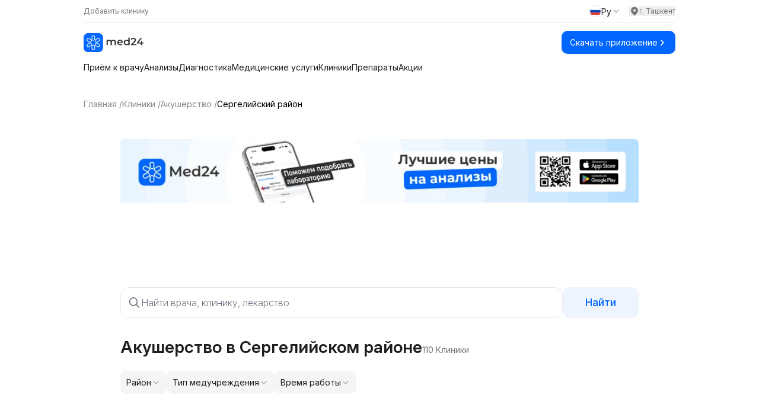

--- FILE ---
content_type: text/html;charset=utf-8
request_url: https://med24.uz/kliniki/akusherstvo/sergeli
body_size: 81219
content:
<!DOCTYPE html><html  lang="ru" data-capo=""><head><meta charset="utf-8">
<meta name="viewport" content="width=device-width, initial-scale=1">
<title>Акушерство в Сергелийском районе — отзывы, контакты и цены на Med24.uz</title>
<link rel="preconnect" href="https://fonts.googleapis.com">
<script src="https://yandex.ru/ads/system/context.js" async></script>
<style>@import url("https://fonts.googleapis.com/css2?family=Inter:ital,opsz,wght@0,14..32,100..900;1,14..32,100..900&display=swap");*,:after,:before{--tw-border-spacing-x:0;--tw-border-spacing-y:0;--tw-translate-x:0;--tw-translate-y:0;--tw-rotate:0;--tw-skew-x:0;--tw-skew-y:0;--tw-scale-x:1;--tw-scale-y:1;--tw-pan-x: ;--tw-pan-y: ;--tw-pinch-zoom: ;--tw-scroll-snap-strictness:proximity;--tw-gradient-from-position: ;--tw-gradient-via-position: ;--tw-gradient-to-position: ;--tw-ordinal: ;--tw-slashed-zero: ;--tw-numeric-figure: ;--tw-numeric-spacing: ;--tw-numeric-fraction: ;--tw-ring-inset: ;--tw-ring-offset-width:0px;--tw-ring-offset-color:#fff;--tw-ring-color:rgba(59,130,246,.5);--tw-ring-offset-shadow:0 0 #0000;--tw-ring-shadow:0 0 #0000;--tw-shadow:0 0 #0000;--tw-shadow-colored:0 0 #0000;--tw-blur: ;--tw-brightness: ;--tw-contrast: ;--tw-grayscale: ;--tw-hue-rotate: ;--tw-invert: ;--tw-saturate: ;--tw-sepia: ;--tw-drop-shadow: ;--tw-backdrop-blur: ;--tw-backdrop-brightness: ;--tw-backdrop-contrast: ;--tw-backdrop-grayscale: ;--tw-backdrop-hue-rotate: ;--tw-backdrop-invert: ;--tw-backdrop-opacity: ;--tw-backdrop-saturate: ;--tw-backdrop-sepia: ;--tw-contain-size: ;--tw-contain-layout: ;--tw-contain-paint: ;--tw-contain-style: }::backdrop{--tw-border-spacing-x:0;--tw-border-spacing-y:0;--tw-translate-x:0;--tw-translate-y:0;--tw-rotate:0;--tw-skew-x:0;--tw-skew-y:0;--tw-scale-x:1;--tw-scale-y:1;--tw-pan-x: ;--tw-pan-y: ;--tw-pinch-zoom: ;--tw-scroll-snap-strictness:proximity;--tw-gradient-from-position: ;--tw-gradient-via-position: ;--tw-gradient-to-position: ;--tw-ordinal: ;--tw-slashed-zero: ;--tw-numeric-figure: ;--tw-numeric-spacing: ;--tw-numeric-fraction: ;--tw-ring-inset: ;--tw-ring-offset-width:0px;--tw-ring-offset-color:#fff;--tw-ring-color:rgba(59,130,246,.5);--tw-ring-offset-shadow:0 0 #0000;--tw-ring-shadow:0 0 #0000;--tw-shadow:0 0 #0000;--tw-shadow-colored:0 0 #0000;--tw-blur: ;--tw-brightness: ;--tw-contrast: ;--tw-grayscale: ;--tw-hue-rotate: ;--tw-invert: ;--tw-saturate: ;--tw-sepia: ;--tw-drop-shadow: ;--tw-backdrop-blur: ;--tw-backdrop-brightness: ;--tw-backdrop-contrast: ;--tw-backdrop-grayscale: ;--tw-backdrop-hue-rotate: ;--tw-backdrop-invert: ;--tw-backdrop-opacity: ;--tw-backdrop-saturate: ;--tw-backdrop-sepia: ;--tw-contain-size: ;--tw-contain-layout: ;--tw-contain-paint: ;--tw-contain-style: }
/*! tailwindcss v3.4.14 | MIT License | https://tailwindcss.com*/*,:after,:before{border:0 solid #e5e7eb;box-sizing:border-box}:after,:before{--tw-content:""}:host,html{line-height:1.5;-webkit-text-size-adjust:100%;font-family:Inter,sans-serif;font-feature-settings:normal;font-variation-settings:normal;-moz-tab-size:4;-o-tab-size:4;tab-size:4;-webkit-tap-highlight-color:transparent}body{line-height:inherit;margin:0}hr{border-top-width:1px;color:inherit;height:0}abbr:where([title]){-webkit-text-decoration:underline dotted;text-decoration:underline dotted}h1,h2,h3,h4,h5,h6{font-size:inherit;font-weight:inherit}a{color:inherit;text-decoration:inherit}b,strong{font-weight:bolder}code,kbd,pre,samp{font-family:ui-monospace,SFMono-Regular,Menlo,Monaco,Consolas,Liberation Mono,Courier New,monospace;font-feature-settings:normal;font-size:1em;font-variation-settings:normal}small{font-size:80%}sub,sup{font-size:75%;line-height:0;position:relative;vertical-align:baseline}sub{bottom:-.25em}sup{top:-.5em}table{border-collapse:collapse;border-color:inherit;text-indent:0}button,input,optgroup,select,textarea{color:inherit;font-family:inherit;font-feature-settings:inherit;font-size:100%;font-variation-settings:inherit;font-weight:inherit;letter-spacing:inherit;line-height:inherit;margin:0;padding:0}button,select{text-transform:none}button,input:where([type=button]),input:where([type=reset]),input:where([type=submit]){-webkit-appearance:button;background-color:transparent;background-image:none}:-moz-focusring{outline:auto}:-moz-ui-invalid{box-shadow:none}progress{vertical-align:baseline}::-webkit-inner-spin-button,::-webkit-outer-spin-button{height:auto}[type=search]{-webkit-appearance:textfield;outline-offset:-2px}::-webkit-search-decoration{-webkit-appearance:none}::-webkit-file-upload-button{-webkit-appearance:button;font:inherit}summary{display:list-item}blockquote,dd,dl,figure,h1,h2,h3,h4,h5,h6,hr,p,pre{margin:0}fieldset{margin:0}fieldset,legend{padding:0}menu,ol,ul{list-style:none;margin:0;padding:0}dialog{padding:0}textarea{resize:vertical}input::-moz-placeholder,textarea::-moz-placeholder{color:#9ca3af;opacity:1}input::placeholder,textarea::placeholder{color:#9ca3af;opacity:1}[role=button],button{cursor:pointer}:disabled{cursor:default}audio,canvas,embed,iframe,img,object,svg,video{display:block;vertical-align:middle}img,video{height:auto;max-width:100%}[hidden]:where(:not([hidden=until-found])){display:none}.container{width:100%}@media (min-width:640px){.container{max-width:640px}}@media (min-width:768px){.container{max-width:768px}}@media (min-width:1024px){.container{max-width:1024px}}@media (min-width:1280px){.container{max-width:1280px}}@media (min-width:1536px){.container{max-width:1536px}}.prose{color:var(--tw-prose-body);max-width:65ch}.prose :where(p):not(:where([class~=not-prose],[class~=not-prose] *)){margin-bottom:1.25em;margin-top:1.25em}.prose :where([class~=lead]):not(:where([class~=not-prose],[class~=not-prose] *)){color:var(--tw-prose-lead);font-size:1.25em;line-height:1.6;margin-bottom:1.2em;margin-top:1.2em}.prose :where(a):not(:where([class~=not-prose],[class~=not-prose] *)){color:var(--tw-prose-links);font-weight:500;text-decoration:underline}.prose :where(strong):not(:where([class~=not-prose],[class~=not-prose] *)){color:var(--tw-prose-bold);font-weight:600}.prose :where(a strong):not(:where([class~=not-prose],[class~=not-prose] *)){color:inherit}.prose :where(blockquote strong):not(:where([class~=not-prose],[class~=not-prose] *)){color:inherit}.prose :where(thead th strong):not(:where([class~=not-prose],[class~=not-prose] *)){color:inherit}.prose :where(ol):not(:where([class~=not-prose],[class~=not-prose] *)){list-style-type:decimal;margin-bottom:1.25em;margin-top:1.25em;padding-inline-start:1.625em}.prose :where(ol[type=A]):not(:where([class~=not-prose],[class~=not-prose] *)){list-style-type:upper-alpha}.prose :where(ol[type=a]):not(:where([class~=not-prose],[class~=not-prose] *)){list-style-type:lower-alpha}.prose :where(ol[type=A s]):not(:where([class~=not-prose],[class~=not-prose] *)){list-style-type:upper-alpha}.prose :where(ol[type=a s]):not(:where([class~=not-prose],[class~=not-prose] *)){list-style-type:lower-alpha}.prose :where(ol[type=I]):not(:where([class~=not-prose],[class~=not-prose] *)){list-style-type:upper-roman}.prose :where(ol[type=i]):not(:where([class~=not-prose],[class~=not-prose] *)){list-style-type:lower-roman}.prose :where(ol[type=I s]):not(:where([class~=not-prose],[class~=not-prose] *)){list-style-type:upper-roman}.prose :where(ol[type=i s]):not(:where([class~=not-prose],[class~=not-prose] *)){list-style-type:lower-roman}.prose :where(ol[type="1"]):not(:where([class~=not-prose],[class~=not-prose] *)){list-style-type:decimal}.prose :where(ul):not(:where([class~=not-prose],[class~=not-prose] *)){list-style-type:disc;margin-bottom:1.25em;margin-top:1.25em;padding-inline-start:1.625em}.prose :where(ol>li):not(:where([class~=not-prose],[class~=not-prose] *))::marker{color:var(--tw-prose-counters);font-weight:400}.prose :where(ul>li):not(:where([class~=not-prose],[class~=not-prose] *))::marker{color:var(--tw-prose-bullets)}.prose :where(dt):not(:where([class~=not-prose],[class~=not-prose] *)){color:var(--tw-prose-headings);font-weight:600;margin-top:1.25em}.prose :where(hr):not(:where([class~=not-prose],[class~=not-prose] *)){border-color:var(--tw-prose-hr);border-top-width:1px;margin-bottom:3em;margin-top:3em}.prose :where(blockquote):not(:where([class~=not-prose],[class~=not-prose] *)){border-inline-start-color:var(--tw-prose-quote-borders);border-inline-start-width:.25rem;color:var(--tw-prose-quotes);font-style:italic;font-weight:500;margin-bottom:1.6em;margin-top:1.6em;padding-inline-start:1em;quotes:"\201C""\201D""\2018""\2019"}.prose :where(blockquote p:first-of-type):not(:where([class~=not-prose],[class~=not-prose] *)):before{content:open-quote}.prose :where(blockquote p:last-of-type):not(:where([class~=not-prose],[class~=not-prose] *)):after{content:close-quote}.prose :where(h1):not(:where([class~=not-prose],[class~=not-prose] *)){color:var(--tw-prose-headings);font-size:2.25em;font-weight:800;line-height:1.1111111;margin-bottom:.8888889em;margin-top:0}.prose :where(h1 strong):not(:where([class~=not-prose],[class~=not-prose] *)){color:inherit;font-weight:900}.prose :where(h2):not(:where([class~=not-prose],[class~=not-prose] *)){color:var(--tw-prose-headings);font-size:1.5em;font-weight:700;line-height:1.3333333;margin-bottom:1em;margin-top:2em}.prose :where(h2 strong):not(:where([class~=not-prose],[class~=not-prose] *)){color:inherit;font-weight:800}.prose :where(h3):not(:where([class~=not-prose],[class~=not-prose] *)){color:var(--tw-prose-headings);font-size:1.25em;font-weight:600;line-height:1.6;margin-bottom:.6em;margin-top:1.6em}.prose :where(h3 strong):not(:where([class~=not-prose],[class~=not-prose] *)){color:inherit;font-weight:700}.prose :where(h4):not(:where([class~=not-prose],[class~=not-prose] *)){color:var(--tw-prose-headings);font-weight:600;line-height:1.5;margin-bottom:.5em;margin-top:1.5em}.prose :where(h4 strong):not(:where([class~=not-prose],[class~=not-prose] *)){color:inherit;font-weight:700}.prose :where(img):not(:where([class~=not-prose],[class~=not-prose] *)){margin-bottom:2em;margin-top:2em}.prose :where(picture):not(:where([class~=not-prose],[class~=not-prose] *)){display:block;margin-bottom:2em;margin-top:2em}.prose :where(video):not(:where([class~=not-prose],[class~=not-prose] *)){margin-bottom:2em;margin-top:2em}.prose :where(kbd):not(:where([class~=not-prose],[class~=not-prose] *)){border-radius:.3125rem;box-shadow:0 0 0 1px rgb(var(--tw-prose-kbd-shadows)/10%),0 3px 0 rgb(var(--tw-prose-kbd-shadows)/10%);color:var(--tw-prose-kbd);font-family:inherit;font-size:.875em;font-weight:500;padding-inline-end:.375em;padding-bottom:.1875em;padding-top:.1875em;padding-inline-start:.375em}.prose :where(code):not(:where([class~=not-prose],[class~=not-prose] *)){color:var(--tw-prose-code);font-size:.875em;font-weight:600}.prose :where(code):not(:where([class~=not-prose],[class~=not-prose] *)):before{content:"`"}.prose :where(code):not(:where([class~=not-prose],[class~=not-prose] *)):after{content:"`"}.prose :where(a code):not(:where([class~=not-prose],[class~=not-prose] *)){color:inherit}.prose :where(h1 code):not(:where([class~=not-prose],[class~=not-prose] *)){color:inherit}.prose :where(h2 code):not(:where([class~=not-prose],[class~=not-prose] *)){color:inherit;font-size:.875em}.prose :where(h3 code):not(:where([class~=not-prose],[class~=not-prose] *)){color:inherit;font-size:.9em}.prose :where(h4 code):not(:where([class~=not-prose],[class~=not-prose] *)){color:inherit}.prose :where(blockquote code):not(:where([class~=not-prose],[class~=not-prose] *)){color:inherit}.prose :where(thead th code):not(:where([class~=not-prose],[class~=not-prose] *)){color:inherit}.prose :where(pre):not(:where([class~=not-prose],[class~=not-prose] *)){background-color:var(--tw-prose-pre-bg);border-radius:.375rem;color:var(--tw-prose-pre-code);font-size:.875em;font-weight:400;line-height:1.7142857;margin-bottom:1.7142857em;margin-top:1.7142857em;overflow-x:auto;padding-inline-end:1.1428571em;padding-bottom:.8571429em;padding-top:.8571429em;padding-inline-start:1.1428571em}.prose :where(pre code):not(:where([class~=not-prose],[class~=not-prose] *)){background-color:transparent;border-radius:0;border-width:0;color:inherit;font-family:inherit;font-size:inherit;font-weight:inherit;line-height:inherit;padding:0}.prose :where(pre code):not(:where([class~=not-prose],[class~=not-prose] *)):before{content:none}.prose :where(pre code):not(:where([class~=not-prose],[class~=not-prose] *)):after{content:none}.prose :where(table):not(:where([class~=not-prose],[class~=not-prose] *)){font-size:.875em;line-height:1.7142857;margin-bottom:2em;margin-top:2em;table-layout:auto;width:100%}.prose :where(thead):not(:where([class~=not-prose],[class~=not-prose] *)){border-bottom-color:var(--tw-prose-th-borders);border-bottom-width:1px}.prose :where(thead th):not(:where([class~=not-prose],[class~=not-prose] *)){color:var(--tw-prose-headings);font-weight:600;padding-inline-end:.5714286em;padding-bottom:.5714286em;padding-inline-start:.5714286em;vertical-align:bottom}.prose :where(tbody tr):not(:where([class~=not-prose],[class~=not-prose] *)){border-bottom-color:var(--tw-prose-td-borders);border-bottom-width:1px}.prose :where(tbody tr:last-child):not(:where([class~=not-prose],[class~=not-prose] *)){border-bottom-width:0}.prose :where(tbody td):not(:where([class~=not-prose],[class~=not-prose] *)){vertical-align:baseline}.prose :where(tfoot):not(:where([class~=not-prose],[class~=not-prose] *)){border-top-color:var(--tw-prose-th-borders);border-top-width:1px}.prose :where(tfoot td):not(:where([class~=not-prose],[class~=not-prose] *)){vertical-align:top}.prose :where(th,td):not(:where([class~=not-prose],[class~=not-prose] *)){text-align:start}.prose :where(figure>*):not(:where([class~=not-prose],[class~=not-prose] *)){margin-bottom:0;margin-top:0}.prose :where(figcaption):not(:where([class~=not-prose],[class~=not-prose] *)){color:var(--tw-prose-captions);font-size:.875em;line-height:1.4285714;margin-top:.8571429em}.prose{--tw-prose-body:#374151;--tw-prose-headings:#111827;--tw-prose-lead:#4b5563;--tw-prose-links:#111827;--tw-prose-bold:#111827;--tw-prose-counters:#6b7280;--tw-prose-bullets:#d1d5db;--tw-prose-hr:#e5e7eb;--tw-prose-quotes:#111827;--tw-prose-quote-borders:#e5e7eb;--tw-prose-captions:#6b7280;--tw-prose-kbd:#111827;--tw-prose-kbd-shadows:17 24 39;--tw-prose-code:#111827;--tw-prose-pre-code:#e5e7eb;--tw-prose-pre-bg:#1f2937;--tw-prose-th-borders:#d1d5db;--tw-prose-td-borders:#e5e7eb;--tw-prose-invert-body:#d1d5db;--tw-prose-invert-headings:#fff;--tw-prose-invert-lead:#9ca3af;--tw-prose-invert-links:#fff;--tw-prose-invert-bold:#fff;--tw-prose-invert-counters:#9ca3af;--tw-prose-invert-bullets:#4b5563;--tw-prose-invert-hr:#374151;--tw-prose-invert-quotes:#f3f4f6;--tw-prose-invert-quote-borders:#374151;--tw-prose-invert-captions:#9ca3af;--tw-prose-invert-kbd:#fff;--tw-prose-invert-kbd-shadows:255 255 255;--tw-prose-invert-code:#fff;--tw-prose-invert-pre-code:#d1d5db;--tw-prose-invert-pre-bg:rgba(0,0,0,.5);--tw-prose-invert-th-borders:#4b5563;--tw-prose-invert-td-borders:#374151;font-size:1rem;line-height:1.75}.prose :where(picture>img):not(:where([class~=not-prose],[class~=not-prose] *)){margin-bottom:0;margin-top:0}.prose :where(li):not(:where([class~=not-prose],[class~=not-prose] *)){margin-bottom:.5em;margin-top:.5em}.prose :where(ol>li):not(:where([class~=not-prose],[class~=not-prose] *)){padding-inline-start:.375em}.prose :where(ul>li):not(:where([class~=not-prose],[class~=not-prose] *)){padding-inline-start:.375em}.prose :where(.prose>ul>li p):not(:where([class~=not-prose],[class~=not-prose] *)){margin-bottom:.75em;margin-top:.75em}.prose :where(.prose>ul>li>p:first-child):not(:where([class~=not-prose],[class~=not-prose] *)){margin-top:1.25em}.prose :where(.prose>ul>li>p:last-child):not(:where([class~=not-prose],[class~=not-prose] *)){margin-bottom:1.25em}.prose :where(.prose>ol>li>p:first-child):not(:where([class~=not-prose],[class~=not-prose] *)){margin-top:1.25em}.prose :where(.prose>ol>li>p:last-child):not(:where([class~=not-prose],[class~=not-prose] *)){margin-bottom:1.25em}.prose :where(ul ul,ul ol,ol ul,ol ol):not(:where([class~=not-prose],[class~=not-prose] *)){margin-bottom:.75em;margin-top:.75em}.prose :where(dl):not(:where([class~=not-prose],[class~=not-prose] *)){margin-bottom:1.25em;margin-top:1.25em}.prose :where(dd):not(:where([class~=not-prose],[class~=not-prose] *)){margin-top:.5em;padding-inline-start:1.625em}.prose :where(hr+*):not(:where([class~=not-prose],[class~=not-prose] *)){margin-top:0}.prose :where(h2+*):not(:where([class~=not-prose],[class~=not-prose] *)){margin-top:0}.prose :where(h3+*):not(:where([class~=not-prose],[class~=not-prose] *)){margin-top:0}.prose :where(h4+*):not(:where([class~=not-prose],[class~=not-prose] *)){margin-top:0}.prose :where(thead th:first-child):not(:where([class~=not-prose],[class~=not-prose] *)){padding-inline-start:0}.prose :where(thead th:last-child):not(:where([class~=not-prose],[class~=not-prose] *)){padding-inline-end:0}.prose :where(tbody td,tfoot td):not(:where([class~=not-prose],[class~=not-prose] *)){padding-inline-end:.5714286em;padding-bottom:.5714286em;padding-top:.5714286em;padding-inline-start:.5714286em}.prose :where(tbody td:first-child,tfoot td:first-child):not(:where([class~=not-prose],[class~=not-prose] *)){padding-inline-start:0}.prose :where(tbody td:last-child,tfoot td:last-child):not(:where([class~=not-prose],[class~=not-prose] *)){padding-inline-end:0}.prose :where(figure):not(:where([class~=not-prose],[class~=not-prose] *)){margin-bottom:2em;margin-top:2em}.prose :where(.prose>:first-child):not(:where([class~=not-prose],[class~=not-prose] *)){margin-top:0}.prose :where(.prose>:last-child):not(:where([class~=not-prose],[class~=not-prose] *)){margin-bottom:0}.visible{visibility:visible}.invisible{visibility:hidden}.collapse{visibility:collapse}.fixed{position:fixed}.absolute{position:absolute}.relative{position:relative}.sticky{position:sticky}.inset-0{inset:0}.bottom-0{bottom:0}.bottom-\[-10\%\]{bottom:-10%}.bottom-\[-10px\]{bottom:-10px}.bottom-\[-1px\]{bottom:-1px}.bottom-\[-20px\]{bottom:-20px}.bottom-\[-25px\]{bottom:-25px}.bottom-\[-5\%\]{bottom:-5%}.bottom-\[14px\]{bottom:14px}.bottom-full{bottom:100%}.left-0{left:0}.left-1\/2{left:50%}.left-1\/3{left:33.333333%}.left-12{left:3rem}.left-3{left:.75rem}.left-3\.5{left:.875rem}.left-5{left:1.25rem}.left-\[20px\]{left:20px}.right-0{right:0}.right-12{right:3rem}.right-3{right:.75rem}.right-3\.5{right:.875rem}.right-4{right:1rem}.right-6{right:1.5rem}.right-\[-10px\]{right:-10px}.right-\[-20px\]{right:-20px}.right-\[-25px\]{right:-25px}.right-\[-3\%\]{right:-3%}.right-\[-33px\]{right:-33px}.right-\[-5\%\]{right:-5%}.right-\[-60px\]{right:-60px}.right-\[10px\]{right:10px}.top-0{top:0}.top-1{top:.25rem}.top-1\/2{top:50%}.top-12{top:3rem}.top-14{top:3.5rem}.top-2{top:.5rem}.top-3{top:.75rem}.top-3\.5{top:.875rem}.top-4{top:1rem}.top-5{top:1.25rem}.top-\[-15px\]{top:-15px}.top-\[-25px\]{top:-25px}.top-\[0\]{top:0}.top-\[10px\]{top:10px}.top-\[20px\]{top:20px}.top-\[55px\]{top:55px}.top-full{top:100%}.z-0{z-index:0}.z-10{z-index:10}.z-20{z-index:20}.z-50{z-index:50}.z-\[-1\]{z-index:-1}.z-\[0\]{z-index:0}.z-\[10000\]{z-index:10000}.z-\[1000\]{z-index:1000}.z-\[100\]{z-index:100}.z-\[101\]{z-index:101}.z-\[1\]{z-index:1}.z-\[60\]{z-index:60}.z-\[99999\]{z-index:99999}.order-1{order:1}.order-2{order:2}.col-span-2{grid-column:span 2/span 2}.col-span-full{grid-column:1/-1}.col-start-3{grid-column-start:3}.col-start-4{grid-column-start:4}.row-start-2{grid-row-start:2}.m-auto{margin:auto}.mx-4{margin-left:1rem;margin-right:1rem}.mx-\[12px\]{margin-left:12px;margin-right:12px}.mx-\[2px\]{margin-left:2px;margin-right:2px}.mx-auto{margin-left:auto;margin-right:auto}.my-0{margin-bottom:0;margin-top:0}.my-1\.5{margin-bottom:.375rem;margin-top:.375rem}.my-10{margin-bottom:2.5rem;margin-top:2.5rem}.my-12{margin-bottom:3rem;margin-top:3rem}.my-2{margin-bottom:.5rem;margin-top:.5rem}.my-4{margin-bottom:1rem;margin-top:1rem}.my-6{margin-bottom:1.5rem;margin-top:1.5rem}.my-\[0px\]{margin-bottom:0;margin-top:0}.my-\[10px\]{margin-bottom:10px;margin-top:10px}.my-\[11px\]{margin-bottom:11px;margin-top:11px}.my-\[12px\]{margin-bottom:12px;margin-top:12px}.my-\[13px\]{margin-bottom:13px;margin-top:13px}.my-\[14px\]{margin-bottom:14px;margin-top:14px}.my-\[15px\]{margin-bottom:15px;margin-top:15px}.my-\[16px\]{margin-bottom:16px;margin-top:16px}.my-\[18px\]{margin-bottom:18px;margin-top:18px}.my-\[20px\]{margin-bottom:20px;margin-top:20px}.my-\[22px\]{margin-bottom:22px;margin-top:22px}.my-\[24px\]{margin-bottom:24px;margin-top:24px}.my-\[40px\]{margin-bottom:40px;margin-top:40px}.my-\[50px\]{margin-bottom:50px;margin-top:50px}.my-\[60px\]{margin-bottom:60px;margin-top:60px}.my-\[9px\]{margin-bottom:9px;margin-top:9px}.mb-0\.5{margin-bottom:.125rem}.mb-1{margin-bottom:.25rem}.mb-10{margin-bottom:2.5rem}.mb-12{margin-bottom:3rem}.mb-2{margin-bottom:.5rem}.mb-24{margin-bottom:6rem}.mb-3{margin-bottom:.75rem}.mb-4{margin-bottom:1rem}.mb-5{margin-bottom:1.25rem}.mb-6{margin-bottom:1.5rem}.mb-\[10px\]{margin-bottom:10px}.mb-\[12px\]{margin-bottom:12px}.mb-\[14px\]{margin-bottom:14px}.mb-\[150px\]{margin-bottom:150px}.mb-\[15px\]{margin-bottom:15px}.mb-\[16px\]{margin-bottom:16px}.mb-\[18px\]{margin-bottom:18px}.mb-\[19px\]{margin-bottom:19px}.mb-\[20px\]{margin-bottom:20px}.mb-\[22px\]{margin-bottom:22px}.mb-\[23px\]{margin-bottom:23px}.mb-\[24px\]{margin-bottom:24px}.mb-\[25px\]{margin-bottom:25px}.mb-\[26px\]{margin-bottom:26px}.mb-\[27px\]{margin-bottom:27px}.mb-\[28px\]{margin-bottom:28px}.mb-\[30px\]{margin-bottom:30px}.mb-\[34px\]{margin-bottom:34px}.mb-\[36px\]{margin-bottom:36px}.mb-\[38px\]{margin-bottom:38px}.mb-\[40px\]{margin-bottom:40px}.mb-\[44px\]{margin-bottom:44px}.mb-\[45px\]{margin-bottom:45px}.mb-\[47px\]{margin-bottom:47px}.mb-\[4px\]{margin-bottom:4px}.mb-\[50px\]{margin-bottom:50px}.mb-\[51px\]{margin-bottom:51px}.mb-\[5px\]{margin-bottom:5px}.mb-\[60px\]{margin-bottom:60px}.mb-\[66px\]{margin-bottom:66px}.mb-\[6px\]{margin-bottom:6px}.mb-\[70px\]{margin-bottom:70px}.mb-\[80px\]{margin-bottom:80px}.mb-\[8px\]{margin-bottom:8px}.mb-\[9px\]{margin-bottom:9px}.ml-1{margin-left:.25rem}.ml-2{margin-left:.5rem}.ml-3{margin-left:.75rem}.ml-6{margin-left:1.5rem}.ml-\[10px\]{margin-left:10px}.ml-\[12px\]{margin-left:12px}.ml-\[15px\]{margin-left:15px}.ml-\[46px\]{margin-left:46px}.ml-auto{margin-left:auto}.mr-1{margin-right:.25rem}.mr-2{margin-right:.5rem}.mr-\[12px\]{margin-right:12px}.mt-0\.5{margin-top:.125rem}.mt-1{margin-top:.25rem}.mt-1\.5{margin-top:.375rem}.mt-10{margin-top:2.5rem}.mt-12{margin-top:3rem}.mt-2{margin-top:.5rem}.mt-3{margin-top:.75rem}.mt-4{margin-top:1rem}.mt-5{margin-top:1.25rem}.mt-6{margin-top:1.5rem}.mt-8{margin-top:2rem}.mt-\[0\]{margin-top:0}.mt-\[10px\]{margin-top:10px}.mt-\[12px\]{margin-top:12px}.mt-\[14px\]{margin-top:14px}.mt-\[15px\]{margin-top:15px}.mt-\[16px\]{margin-top:16px}.mt-\[18px\]{margin-top:18px}.mt-\[19px\]{margin-top:19px}.mt-\[20px\]{margin-top:20px}.mt-\[22px\]{margin-top:22px}.mt-\[24px\]{margin-top:24px}.mt-\[25px\]{margin-top:25px}.mt-\[26px\]{margin-top:26px}.mt-\[28px\]{margin-top:28px}.mt-\[2px\]{margin-top:2px}.mt-\[30px\]{margin-top:30px}.mt-\[35px\]{margin-top:35px}.mt-\[40px\]{margin-top:40px}.mt-\[48px\]{margin-top:48px}.mt-\[4px\]{margin-top:4px}.mt-\[50px\]{margin-top:50px}.mt-\[51px\]{margin-top:51px}.mt-\[5px\]{margin-top:5px}.mt-\[60px\]{margin-top:60px}.mt-\[6px\]{margin-top:6px}.mt-\[78px\]{margin-top:78px}.mt-\[80px\]{margin-top:80px}.mt-\[8px\]{margin-top:8px}.mt-\[90px\]{margin-top:90px}.mt-auto{margin-top:auto}.line-clamp-1{-webkit-line-clamp:1}.line-clamp-1,.line-clamp-2{display:-webkit-box;overflow:hidden;-webkit-box-orient:vertical}.line-clamp-2{-webkit-line-clamp:2}.line-clamp-3{-webkit-line-clamp:3}.line-clamp-3,.line-clamp-4{display:-webkit-box;overflow:hidden;-webkit-box-orient:vertical}.line-clamp-4{-webkit-line-clamp:4}.block{display:block}.inline-block{display:inline-block}.flex{display:flex}.grid{display:grid}.hidden{display:none}.aspect-\[1\/1\]{aspect-ratio:1/1}.h-0{height:0}.h-1{height:.25rem}.h-10{height:2.5rem}.h-2{height:.5rem}.h-32{height:8rem}.h-4{height:1rem}.h-5{height:1.25rem}.h-6{height:1.5rem}.h-8{height:2rem}.h-\[100\%\]{height:100%}.h-\[100px\]{height:100px}.h-\[112px\]{height:112px}.h-\[120px\]{height:120px}.h-\[12px\]{height:12px}.h-\[135px\]{height:135px}.h-\[140px\]{height:140px}.h-\[14px\]{height:14px}.h-\[150px\]{height:150px}.h-\[156px\]{height:156px}.h-\[15px\]{height:15px}.h-\[162px\]{height:162px}.h-\[164px\]{height:164px}.h-\[16px\]{height:16px}.h-\[170px\]{height:170px}.h-\[180px\]{height:180px}.h-\[18px\]{height:18px}.h-\[190px\]{height:190px}.h-\[196px\]{height:196px}.h-\[1px\]{height:1px}.h-\[200px\]{height:200px}.h-\[20px\]{height:20px}.h-\[226px\]{height:226px}.h-\[24px\]{height:24px}.h-\[251px\]{height:251px}.h-\[25px\]{height:25px}.h-\[28px\]{height:28px}.h-\[2px\]{height:2px}.h-\[300px\]{height:300px}.h-\[30px\]{height:30px}.h-\[310px\]{height:310px}.h-\[32px\]{height:32px}.h-\[34px\]{height:34px}.h-\[350px\]{height:350px}.h-\[35px\]{height:35px}.h-\[36px\]{height:36px}.h-\[40px\]{height:40px}.h-\[42px\]{height:42px}.h-\[50px\]{height:50px}.h-\[54px\]{height:54px}.h-\[60px\]{height:60px}.h-\[70px\]{height:70px}.h-\[72px\]{height:72px}.h-\[73px\]{height:73px}.h-\[74px\]{height:74px}.h-\[75px\]{height:75px}.h-\[80px\]{height:80px}.h-\[84vh\]{height:84vh}.h-\[85vh\]{height:85vh}.h-full{height:100%}.max-h-\[112px\]{max-height:112px}.max-h-\[120px\]{max-height:120px}.max-h-\[151px\]{max-height:151px}.max-h-\[155px\]{max-height:155px}.max-h-\[157px\]{max-height:157px}.max-h-\[170px\]{max-height:170px}.max-h-\[191px\]{max-height:191px}.max-h-\[226px\]{max-height:226px}.max-h-\[227px\]{max-height:227px}.max-h-\[246px\]{max-height:246px}.max-h-\[250px\]{max-height:250px}.max-h-\[251px\]{max-height:251px}.max-h-\[35px\]{max-height:35px}.max-h-\[40px\]{max-height:40px}.max-h-\[415px\]{max-height:415px}.max-h-\[41px\]{max-height:41px}.max-h-\[50px\]{max-height:50px}.max-h-\[51px\]{max-height:51px}.max-h-\[56px\]{max-height:56px}.max-h-\[64px\]{max-height:64px}.max-h-\[72px\]{max-height:72px}.max-h-\[80vh\]{max-height:80vh}.max-h-\[81px\]{max-height:81px}.max-h-\[82px\]{max-height:82px}.max-h-\[calc\(100vh-280px\)\]{max-height:calc(100vh - 280px)}.min-h-\[111px\]{min-height:111px}.min-h-\[115px\]{min-height:115px}.min-h-\[150px\]{min-height:150px}.min-h-\[190px\]{min-height:190px}.min-h-\[1px\]{min-height:1px}.min-h-\[225px\]{min-height:225px}.min-h-\[226px\]{min-height:226px}.min-h-\[240px\]{min-height:240px}.min-h-\[250px\]{min-height:250px}.min-h-\[300px\]{min-height:300px}.min-h-\[34px\]{min-height:34px}.min-h-\[39px\]{min-height:39px}.min-h-\[400px\]{min-height:400px}.min-h-\[40px\]{min-height:40px}.min-h-\[414px\]{min-height:414px}.min-h-\[48px\]{min-height:48px}.min-h-\[50px\]{min-height:50px}.min-h-\[56px\]{min-height:56px}.min-h-\[800px\]{min-height:800px}.min-h-\[80px\]{min-height:80px}.min-h-screen{min-height:100vh}.\!w-\[240px\]{width:240px!important}.w-1\/2{width:50%}.w-1\/3{width:33.333333%}.w-2{width:.5rem}.w-2\/3{width:66.666667%}.w-3\/4{width:75%}.w-3\/5{width:60%}.w-32{width:8rem}.w-4{width:1rem}.w-5{width:1.25rem}.w-6{width:1.5rem}.w-8{width:2rem}.w-\[100\%\]{width:100%}.w-\[100px\]{width:100px}.w-\[120px\]{width:120px}.w-\[12px\]{width:12px}.w-\[14px\]{width:14px}.w-\[150px\]{width:150px}.w-\[15px\]{width:15px}.w-\[160px\]{width:160px}.w-\[162px\]{width:162px}.w-\[164px\]{width:164px}.w-\[16px\]{width:16px}.w-\[18px\]{width:18px}.w-\[20px\]{width:20px}.w-\[240px\]{width:240px}.w-\[24px\]{width:24px}.w-\[250px\]{width:250px}.w-\[25px\]{width:25px}.w-\[30\%\]{width:30%}.w-\[30px\]{width:30px}.w-\[32px\]{width:32px}.w-\[340px\]{width:340px}.w-\[34px\]{width:34px}.w-\[35\%\]{width:35%}.w-\[35px\]{width:35px}.w-\[361px\]{width:361px}.w-\[36px\]{width:36px}.w-\[401px\]{width:401px}.w-\[40px\]{width:40px}.w-\[42px\]{width:42px}.w-\[50px\]{width:50px}.w-\[54px\]{width:54px}.w-\[60px\]{width:60px}.w-\[634px\]{width:634px}.w-\[65\%\]{width:65%}.w-\[70\%\]{width:70%}.w-\[70px\]{width:70px}.w-\[72px\]{width:72px}.w-\[73px\]{width:73px}.w-\[75px\]{width:75px}.w-\[80\%\]{width:80%}.w-\[80px\]{width:80px}.w-\[90\%\]{width:90%}.w-\[90px\]{width:90px}.w-fit{width:-moz-fit-content;width:fit-content}.w-full{width:100%}.w-max{width:-moz-max-content;width:max-content}.w-screen{width:100vw}.min-w-0{min-width:0}.min-w-\[100px\]{min-width:100px}.min-w-\[121px\]{min-width:121px}.min-w-\[129px\]{min-width:129px}.min-w-\[150px\]{min-width:150px}.min-w-\[162px\]{min-width:162px}.min-w-\[170px\]{min-width:170px}.min-w-\[199px\]{min-width:199px}.min-w-\[220px\]{min-width:220px}.min-w-\[240px\]{min-width:240px}.min-w-\[250px\]{min-width:250px}.min-w-\[300px\]{min-width:300px}.min-w-\[320px\]{min-width:320px}.min-w-\[333px\]{min-width:333px}.min-w-\[338px\]{min-width:338px}.min-w-\[339px\]{min-width:339px}.min-w-\[34px\]{min-width:34px}.min-w-\[39px\]{min-width:39px}.min-w-\[40px\]{min-width:40px}.min-w-\[50px\]{min-width:50px}.min-w-\[56px\]{min-width:56px}.min-w-\[70px\]{min-width:70px}.min-w-\[72px\]{min-width:72px}.min-w-\[74px\]{min-width:74px}.min-w-full{min-width:100%}.max-w-\[100\%\]{max-width:100%}.max-w-\[122px\]{max-width:122px}.max-w-\[150px\]{max-width:150px}.max-w-\[160px\]{max-width:160px}.max-w-\[162px\]{max-width:162px}.max-w-\[164px\]{max-width:164px}.max-w-\[200px\]{max-width:200px}.max-w-\[250px\]{max-width:250px}.max-w-\[251px\]{max-width:251px}.max-w-\[260px\]{max-width:260px}.max-w-\[280px\]{max-width:280px}.max-w-\[320px\]{max-width:320px}.max-w-\[321px\]{max-width:321px}.max-w-\[334px\]{max-width:334px}.max-w-\[339px\]{max-width:339px}.max-w-\[340px\]{max-width:340px}.max-w-\[350px\]{max-width:350px}.max-w-\[35px\]{max-width:35px}.max-w-\[361px\]{max-width:361px}.max-w-\[380px\]{max-width:380px}.max-w-\[400px\]{max-width:400px}.max-w-\[41px\]{max-width:41px}.max-w-\[500px\]{max-width:500px}.max-w-\[51px\]{max-width:51px}.max-w-\[550px\]{max-width:550px}.max-w-\[56px\]{max-width:56px}.max-w-\[60\%\]{max-width:60%}.max-w-\[60px\]{max-width:60px}.max-w-\[64px\]{max-width:64px}.max-w-\[70px\]{max-width:70px}.max-w-\[728px\]{max-width:728px}.max-w-\[75px\]{max-width:75px}.max-w-\[90px\]{max-width:90px}.max-w-\[calc\(100vw-210px\)\]{max-width:calc(100vw - 210px)}.max-w-\[calc\(100vw_-_20px\)\]{max-width:calc(100vw - 20px)}.max-w-full{max-width:100%}.max-w-lg{max-width:32rem}.max-w-md{max-width:28rem}.max-w-sm{max-width:24rem}.flex-1{flex:1 1 0%}.flex-shrink-0,.shrink-0{flex-shrink:0}.flex-grow{flex-grow:1}.-translate-x-1\/2{--tw-translate-x:-50%}.-translate-x-1\/2,.-translate-y-1\/2{transform:translate(var(--tw-translate-x),var(--tw-translate-y)) rotate(var(--tw-rotate)) skewX(var(--tw-skew-x)) skewY(var(--tw-skew-y)) scaleX(var(--tw-scale-x)) scaleY(var(--tw-scale-y))}.-translate-y-1\/2{--tw-translate-y:-50%}.translate-y-0{--tw-translate-y:0px}.translate-y-0,.translate-y-1{transform:translate(var(--tw-translate-x),var(--tw-translate-y)) rotate(var(--tw-rotate)) skewX(var(--tw-skew-x)) skewY(var(--tw-skew-y)) scaleX(var(--tw-scale-x)) scaleY(var(--tw-scale-y))}.translate-y-1{--tw-translate-y:0.25rem}.translate-y-3{--tw-translate-y:0.75rem}.translate-y-3,.translate-y-\[-40px\]{transform:translate(var(--tw-translate-x),var(--tw-translate-y)) rotate(var(--tw-rotate)) skewX(var(--tw-skew-x)) skewY(var(--tw-skew-y)) scaleX(var(--tw-scale-x)) scaleY(var(--tw-scale-y))}.translate-y-\[-40px\]{--tw-translate-y:-40px}.translate-y-\[0\]{--tw-translate-y:0}.rotate-180,.translate-y-\[0\]{transform:translate(var(--tw-translate-x),var(--tw-translate-y)) rotate(var(--tw-rotate)) skewX(var(--tw-skew-x)) skewY(var(--tw-skew-y)) scaleX(var(--tw-scale-x)) scaleY(var(--tw-scale-y))}.rotate-180{--tw-rotate:180deg}.rotate-90{--tw-rotate:90deg}.rotate-90,.rotate-\[270deg\]{transform:translate(var(--tw-translate-x),var(--tw-translate-y)) rotate(var(--tw-rotate)) skewX(var(--tw-skew-x)) skewY(var(--tw-skew-y)) scaleX(var(--tw-scale-x)) scaleY(var(--tw-scale-y))}.rotate-\[270deg\]{--tw-rotate:270deg}.scale-125{--tw-scale-x:1.25;--tw-scale-y:1.25}.scale-125,.scale-\[1\.3\]{transform:translate(var(--tw-translate-x),var(--tw-translate-y)) rotate(var(--tw-rotate)) skewX(var(--tw-skew-x)) skewY(var(--tw-skew-y)) scaleX(var(--tw-scale-x)) scaleY(var(--tw-scale-y))}.scale-\[1\.3\]{--tw-scale-x:1.3;--tw-scale-y:1.3}.scale-\[2\]{--tw-scale-x:2;--tw-scale-y:2}.scale-\[2\],.transform{transform:translate(var(--tw-translate-x),var(--tw-translate-y)) rotate(var(--tw-rotate)) skewX(var(--tw-skew-x)) skewY(var(--tw-skew-y)) scaleX(var(--tw-scale-x)) scaleY(var(--tw-scale-y))}.animate-pulse{animation:pulse 2s cubic-bezier(.4,0,.6,1) infinite}.cursor-not-allowed{cursor:not-allowed}.cursor-pointer{cursor:pointer}.resize{resize:both}.snap-y{scroll-snap-type:y var(--tw-scroll-snap-strictness)}.snap-mandatory{--tw-scroll-snap-strictness:mandatory}.snap-start{scroll-snap-align:start}.grid-cols-1{grid-template-columns:repeat(1,minmax(0,1fr))}.grid-cols-2{grid-template-columns:repeat(2,minmax(0,1fr))}.grid-cols-3{grid-template-columns:repeat(3,minmax(0,1fr))}.grid-cols-4{grid-template-columns:repeat(4,minmax(0,1fr))}.grid-cols-5{grid-template-columns:repeat(5,minmax(0,1fr))}.grid-rows-2{grid-template-rows:repeat(2,minmax(0,1fr))}.flex-col{flex-direction:column}.flex-wrap{flex-wrap:wrap}.flex-nowrap{flex-wrap:nowrap}.items-start{align-items:flex-start}.items-end{align-items:flex-end}.items-center{align-items:center}.justify-start{justify-content:flex-start}.justify-end{justify-content:flex-end}.justify-center{justify-content:center}.justify-between{justify-content:space-between}.gap-0\.5{gap:.125rem}.gap-1{gap:.25rem}.gap-10{gap:2.5rem}.gap-2{gap:.5rem}.gap-3{gap:.75rem}.gap-4{gap:1rem}.gap-5{gap:1.25rem}.gap-6{gap:1.5rem}.gap-\[0px\]{gap:0}.gap-\[10px\]{gap:10px}.gap-\[12px\]{gap:12px}.gap-\[14px\]{gap:14px}.gap-\[15px\]{gap:15px}.gap-\[16px\]{gap:16px}.gap-\[17px\]{gap:17px}.gap-\[18px\]{gap:18px}.gap-\[20px\]{gap:20px}.gap-\[22px\]{gap:22px}.gap-\[23px\]{gap:23px}.gap-\[26px\]{gap:26px}.gap-\[30px\]{gap:30px}.gap-\[32px\]{gap:32px}.gap-\[38px\]{gap:38px}.gap-\[3px\]{gap:3px}.gap-\[40px\]{gap:40px}.gap-\[47px\]{gap:47px}.gap-\[4px\]{gap:4px}.gap-\[5px\]{gap:5px}.gap-\[64px\]{gap:64px}.gap-\[65px\]{gap:65px}.gap-\[6px\]{gap:6px}.gap-\[7px\]{gap:7px}.gap-\[8px\]{gap:8px}.gap-\[9px\]{gap:9px}.gap-x-\[10px\]{-moz-column-gap:10px;column-gap:10px}.gap-x-\[16px\]{-moz-column-gap:16px;column-gap:16px}.gap-x-\[26px\]{-moz-column-gap:26px;column-gap:26px}.gap-y-\[14px\]{row-gap:14px}.gap-y-\[15px\]{row-gap:15px}.gap-y-\[20px\]{row-gap:20px}.gap-y-\[30px\]{row-gap:30px}.gap-y-\[6px\]{row-gap:6px}.space-x-3>:not([hidden])~:not([hidden]){--tw-space-x-reverse:0;margin-left:calc(.75rem*(1 - var(--tw-space-x-reverse)));margin-right:calc(.75rem*var(--tw-space-x-reverse))}.space-y-1>:not([hidden])~:not([hidden]){--tw-space-y-reverse:0;margin-bottom:calc(.25rem*var(--tw-space-y-reverse));margin-top:calc(.25rem*(1 - var(--tw-space-y-reverse)))}.space-y-2>:not([hidden])~:not([hidden]){--tw-space-y-reverse:0;margin-bottom:calc(.5rem*var(--tw-space-y-reverse));margin-top:calc(.5rem*(1 - var(--tw-space-y-reverse)))}.space-y-4>:not([hidden])~:not([hidden]){--tw-space-y-reverse:0;margin-bottom:calc(1rem*var(--tw-space-y-reverse));margin-top:calc(1rem*(1 - var(--tw-space-y-reverse)))}.space-y-5>:not([hidden])~:not([hidden]){--tw-space-y-reverse:0;margin-bottom:calc(1.25rem*var(--tw-space-y-reverse));margin-top:calc(1.25rem*(1 - var(--tw-space-y-reverse)))}.space-y-6>:not([hidden])~:not([hidden]){--tw-space-y-reverse:0;margin-bottom:calc(1.5rem*var(--tw-space-y-reverse));margin-top:calc(1.5rem*(1 - var(--tw-space-y-reverse)))}.divide-y>:not([hidden])~:not([hidden]){--tw-divide-y-reverse:0;border-bottom-width:calc(1px*var(--tw-divide-y-reverse));border-top-width:calc(1px*(1 - var(--tw-divide-y-reverse)))}.overflow-auto{overflow:auto}.overflow-hidden{overflow:hidden}.overflow-x-auto{overflow-x:auto}.overflow-y-auto{overflow-y:auto}.overflow-x-scroll{overflow-x:scroll}.scroll-smooth{scroll-behavior:smooth}.truncate{overflow:hidden;white-space:nowrap}.text-ellipsis,.truncate{text-overflow:ellipsis}.whitespace-normal{white-space:normal}.whitespace-nowrap{white-space:nowrap}.whitespace-pre-line{white-space:pre-line}.text-nowrap{text-wrap:nowrap}.rounded{border-radius:.25rem}.rounded-2xl{border-radius:1rem}.rounded-\[10px\]{border-radius:10px}.rounded-\[12px\]{border-radius:12px}.rounded-\[14px\]{border-radius:14px}.rounded-\[15px\]{border-radius:15px}.rounded-\[16px\]{border-radius:16px}.rounded-\[20px\]{border-radius:20px}.rounded-\[24px\]{border-radius:24px}.rounded-\[26px\]{border-radius:26px}.rounded-\[30px\]{border-radius:30px}.rounded-\[36px\]{border-radius:36px}.rounded-\[50\%\]{border-radius:50%}.rounded-\[6px\]{border-radius:6px}.rounded-\[8px\]{border-radius:8px}.rounded-\[9px\]{border-radius:9px}.rounded-full{border-radius:9999px}.rounded-lg{border-radius:.5rem}.rounded-md{border-radius:.375rem}.rounded-none{border-radius:0}.rounded-xl{border-radius:.75rem}.rounded-b-\[20px\]{border-bottom-left-radius:20px;border-bottom-right-radius:20px}.rounded-t-\[24px\]{border-top-left-radius:24px;border-top-right-radius:24px}.rounded-bl-\[24px\]{border-bottom-left-radius:24px}.rounded-br-\[24px\]{border-bottom-right-radius:24px}.border{border-width:1px}.border-4{border-width:4px}.border-b{border-bottom-width:1px}.border-b-2{border-bottom-width:2px}.border-b-\[3px\]{border-bottom-width:3px}.border-r{border-right-width:1px}.border-t{border-top-width:1px}.border-none{border-style:none}.border-\[\#007AFF\]{--tw-border-opacity:1;border-color:rgb(0 122 255/var(--tw-border-opacity))}.border-\[\#DAE1E7\]{--tw-border-opacity:1;border-color:rgb(218 225 231/var(--tw-border-opacity))}.border-\[\#E0E0E0\]{--tw-border-opacity:1;border-color:rgb(224 224 224/var(--tw-border-opacity))}.border-\[\#E5E7EB\]{--tw-border-opacity:1;border-color:rgb(229 231 235/var(--tw-border-opacity))}.border-\[\#EAE9E7\]{--tw-border-opacity:1;border-color:rgb(234 233 231/var(--tw-border-opacity))}.border-\[\#F1F2F4\]{--tw-border-opacity:1;border-color:rgb(241 242 244/var(--tw-border-opacity))}.border-\[\#F3F3F3\]{--tw-border-opacity:1;border-color:rgb(243 243 243/var(--tw-border-opacity))}.border-\[\#FF9500\]{--tw-border-opacity:1;border-color:rgb(255 149 0/var(--tw-border-opacity))}.border-black{--tw-border-opacity:1;border-color:rgb(0 0 0/var(--tw-border-opacity))}.border-blue-500{--tw-border-opacity:1;border-color:rgb(59 130 246/var(--tw-border-opacity))}.border-blue-600{--tw-border-opacity:1;border-color:rgb(37 99 235/var(--tw-border-opacity))}.border-gray-100{--tw-border-opacity:1;border-color:rgb(243 244 246/var(--tw-border-opacity))}.border-gray-200{--tw-border-opacity:1;border-color:rgb(229 231 235/var(--tw-border-opacity))}.border-gray-300{--tw-border-opacity:1;border-color:rgb(209 213 219/var(--tw-border-opacity))}.border-red-500{--tw-border-opacity:1;border-color:rgb(239 68 68/var(--tw-border-opacity))}.border-transparent{border-color:transparent}.bg-\[\#007AFF\]{--tw-bg-opacity:1;background-color:rgb(0 122 255/var(--tw-bg-opacity))}.bg-\[\#00B08C\]{--tw-bg-opacity:1;background-color:rgb(0 176 140/var(--tw-bg-opacity))}.bg-\[\#0166FF\],.bg-\[\#0166ff\]{--tw-bg-opacity:1;background-color:rgb(1 102 255/var(--tw-bg-opacity))}.bg-\[\#1F2026\]{--tw-bg-opacity:1;background-color:rgb(31 32 38/var(--tw-bg-opacity))}.bg-\[\#3b82f6\]{--tw-bg-opacity:1;background-color:rgb(59 130 246/var(--tw-bg-opacity))}.bg-\[\#757575\]{--tw-bg-opacity:1;background-color:rgb(117 117 117/var(--tw-bg-opacity))}.bg-\[\#9DEAD8\]{--tw-bg-opacity:1;background-color:rgb(157 234 216/var(--tw-bg-opacity))}.bg-\[\#D9D9D9\]{--tw-bg-opacity:1;background-color:rgb(217 217 217/var(--tw-bg-opacity))}.bg-\[\#DAE1E7\]{--tw-bg-opacity:1;background-color:rgb(218 225 231/var(--tw-bg-opacity))}.bg-\[\#DFF2E1\]{--tw-bg-opacity:1;background-color:rgb(223 242 225/var(--tw-bg-opacity))}.bg-\[\#E3E6FA\]{--tw-bg-opacity:1;background-color:rgb(227 230 250/var(--tw-bg-opacity))}.bg-\[\#E5EFFF\]{--tw-bg-opacity:1;background-color:rgb(229 239 255/var(--tw-bg-opacity))}.bg-\[\#EBE3F5\]{--tw-bg-opacity:1;background-color:rgb(235 227 245/var(--tw-bg-opacity))}.bg-\[\#EBF3FE\]{--tw-bg-opacity:1;background-color:rgb(235 243 254/var(--tw-bg-opacity))}.bg-\[\#EDF3F7\]{--tw-bg-opacity:1;background-color:rgb(237 243 247/var(--tw-bg-opacity))}.bg-\[\#EFECFD\]{--tw-bg-opacity:1;background-color:rgb(239 236 253/var(--tw-bg-opacity))}.bg-\[\#EFF5FF\]{--tw-bg-opacity:1;background-color:rgb(239 245 255/var(--tw-bg-opacity))}.bg-\[\#F0F2F9\]{--tw-bg-opacity:1;background-color:rgb(240 242 249/var(--tw-bg-opacity))}.bg-\[\#F1F2F4\]{--tw-bg-opacity:1;background-color:rgb(241 242 244/var(--tw-bg-opacity))}.bg-\[\#F3F5F6\]{--tw-bg-opacity:1;background-color:rgb(243 245 246/var(--tw-bg-opacity))}.bg-\[\#F6F8F9\]{--tw-bg-opacity:1;background-color:rgb(246 248 249/var(--tw-bg-opacity))}.bg-\[\#F7F7F7\]{--tw-bg-opacity:1;background-color:rgb(247 247 247/var(--tw-bg-opacity))}.bg-\[\#FDFEFE\]{--tw-bg-opacity:1;background-color:rgb(253 254 254/var(--tw-bg-opacity))}.bg-\[\#FF2D55\]{--tw-bg-opacity:1;background-color:rgb(255 45 85/var(--tw-bg-opacity))}.bg-\[\#e7f1ff\]{--tw-bg-opacity:1;background-color:rgb(231 241 255/var(--tw-bg-opacity))}.bg-\[\#eff5ff\]{--tw-bg-opacity:1;background-color:rgb(239 245 255/var(--tw-bg-opacity))}.bg-\[\#f3f5f6\]{--tw-bg-opacity:1;background-color:rgb(243 245 246/var(--tw-bg-opacity))}.bg-\[\#f5f5f5\]{--tw-bg-opacity:1;background-color:rgb(245 245 245/var(--tw-bg-opacity))}.bg-\[\#fff\]{--tw-bg-opacity:1;background-color:rgb(255 255 255/var(--tw-bg-opacity))}.bg-\[\#ffff\]{background-color:#fff}.bg-black{--tw-bg-opacity:1;background-color:rgb(0 0 0/var(--tw-bg-opacity))}.bg-blue-500{--tw-bg-opacity:1;background-color:rgb(59 130 246/var(--tw-bg-opacity))}.bg-blue-600{--tw-bg-opacity:1;background-color:rgb(37 99 235/var(--tw-bg-opacity))}.bg-gray-100{--tw-bg-opacity:1;background-color:rgb(243 244 246/var(--tw-bg-opacity))}.bg-gray-200{--tw-bg-opacity:1;background-color:rgb(229 231 235/var(--tw-bg-opacity))}.bg-gray-300{--tw-bg-opacity:1;background-color:rgb(209 213 219/var(--tw-bg-opacity))}.bg-gray-400{--tw-bg-opacity:1;background-color:rgb(156 163 175/var(--tw-bg-opacity))}.bg-gray-50{--tw-bg-opacity:1;background-color:rgb(249 250 251/var(--tw-bg-opacity))}.bg-gray-900{--tw-bg-opacity:1;background-color:rgb(17 24 39/var(--tw-bg-opacity))}.bg-teal-400{--tw-bg-opacity:1;background-color:rgb(45 212 191/var(--tw-bg-opacity))}.bg-transparent{background-color:transparent}.bg-white{--tw-bg-opacity:1;background-color:rgb(255 255 255/var(--tw-bg-opacity))}.bg-opacity-50{--tw-bg-opacity:0.5}.bg-opacity-80{--tw-bg-opacity:0.8}.bg-gradient-to-r{background-image:linear-gradient(to right,var(--tw-gradient-stops))}.from-\[\#0069AB\]{--tw-gradient-from:#0069ab var(--tw-gradient-from-position);--tw-gradient-to:rgba(0,105,171,0) var(--tw-gradient-to-position);--tw-gradient-stops:var(--tw-gradient-from),var(--tw-gradient-to)}.from-black{--tw-gradient-from:#000 var(--tw-gradient-from-position);--tw-gradient-to:transparent var(--tw-gradient-to-position);--tw-gradient-stops:var(--tw-gradient-from),var(--tw-gradient-to)}.to-\[\#5F9BC5\]{--tw-gradient-to:#5f9bc5 var(--tw-gradient-to-position)}.to-white{--tw-gradient-to:#fff var(--tw-gradient-to-position)}.bg-cover{background-size:cover}.bg-clip-text{-webkit-background-clip:text;background-clip:text}.fill-\[\#fff\]{fill:#fff}.object-contain{-o-object-fit:contain;object-fit:contain}.object-cover{-o-object-fit:cover;object-fit:cover}.object-center{-o-object-position:center;object-position:center}.p-1{padding:.25rem}.p-2{padding:.5rem}.p-4{padding:1rem}.p-6{padding:1.5rem}.p-8{padding:2rem}.p-\[10px\]{padding:10px}.p-\[13px\]{padding:13px}.p-\[14px\]{padding:14px}.p-\[16px\]{padding:16px}.p-\[18px\]{padding:18px}.p-\[20px\]{padding:20px}.p-\[30px\]{padding:30px}.p-\[3px\]{padding:3px}.p-\[5px\]{padding:5px}.px-0{padding-left:0;padding-right:0}.px-1{padding-left:.25rem;padding-right:.25rem}.px-1\.5{padding-left:.375rem;padding-right:.375rem}.px-2{padding-left:.5rem;padding-right:.5rem}.px-2\.5{padding-left:.625rem;padding-right:.625rem}.px-3{padding-left:.75rem;padding-right:.75rem}.px-4{padding-left:1rem;padding-right:1rem}.px-5{padding-left:1.25rem;padding-right:1.25rem}.px-6{padding-left:1.5rem;padding-right:1.5rem}.px-8{padding-left:2rem;padding-right:2rem}.px-\[10px\]{padding-left:10px;padding-right:10px}.px-\[12px\]{padding-left:12px;padding-right:12px}.px-\[14px\]{padding-left:14px;padding-right:14px}.px-\[15px\]{padding-left:15px;padding-right:15px}.px-\[16px\]{padding-left:16px;padding-right:16px}.px-\[17px\]{padding-left:17px;padding-right:17px}.px-\[18px\]{padding-left:18px;padding-right:18px}.px-\[19px\]{padding-left:19px;padding-right:19px}.px-\[20px\]{padding-left:20px;padding-right:20px}.px-\[26px\]{padding-left:26px;padding-right:26px}.px-\[30px\]{padding-left:30px;padding-right:30px}.px-\[36px\]{padding-left:36px;padding-right:36px}.px-\[38px\]{padding-left:38px;padding-right:38px}.px-\[40px\]{padding-left:40px;padding-right:40px}.px-\[4px\]{padding-left:4px;padding-right:4px}.px-\[50px\]{padding-left:50px;padding-right:50px}.px-\[6px\]{padding-left:6px;padding-right:6px}.px-\[8px\]{padding-left:8px;padding-right:8px}.py-1{padding-bottom:.25rem;padding-top:.25rem}.py-1\.5{padding-bottom:.375rem;padding-top:.375rem}.py-10{padding-bottom:2.5rem;padding-top:2.5rem}.py-12{padding-bottom:3rem;padding-top:3rem}.py-2{padding-bottom:.5rem;padding-top:.5rem}.py-3{padding-bottom:.75rem;padding-top:.75rem}.py-4{padding-bottom:1rem;padding-top:1rem}.py-5{padding-bottom:1.25rem;padding-top:1.25rem}.py-8{padding-bottom:2rem;padding-top:2rem}.py-\[10px\]{padding-bottom:10px;padding-top:10px}.py-\[11px\]{padding-bottom:11px;padding-top:11px}.py-\[12px\]{padding-bottom:12px;padding-top:12px}.py-\[13px\]{padding-bottom:13px;padding-top:13px}.py-\[14px\]{padding-bottom:14px;padding-top:14px}.py-\[15px\]{padding-bottom:15px;padding-top:15px}.py-\[16px\]{padding-bottom:16px;padding-top:16px}.py-\[17px\]{padding-bottom:17px;padding-top:17px}.py-\[18px\]{padding-bottom:18px;padding-top:18px}.py-\[19px\]{padding-bottom:19px;padding-top:19px}.py-\[1px\]{padding-bottom:1px;padding-top:1px}.py-\[20px\]{padding-bottom:20px;padding-top:20px}.py-\[24px\]{padding-bottom:24px;padding-top:24px}.py-\[30px\]{padding-bottom:30px;padding-top:30px}.py-\[32px\]{padding-bottom:32px;padding-top:32px}.py-\[4px\]{padding-bottom:4px;padding-top:4px}.py-\[5px\]{padding-bottom:5px;padding-top:5px}.py-\[7px\]{padding-bottom:7px;padding-top:7px}.py-\[8px\]{padding-bottom:8px;padding-top:8px}.py-\[9px\]{padding-bottom:9px;padding-top:9px}.pb-0\.5{padding-bottom:.125rem}.pb-1{padding-bottom:.25rem}.pb-12{padding-bottom:3rem}.pb-2{padding-bottom:.5rem}.pb-28{padding-bottom:7rem}.pb-3{padding-bottom:.75rem}.pb-5{padding-bottom:1.25rem}.pb-\[0px\]{padding-bottom:0}.pb-\[10px\]{padding-bottom:10px}.pb-\[12px\]{padding-bottom:12px}.pb-\[14px\]{padding-bottom:14px}.pb-\[15px\]{padding-bottom:15px}.pb-\[16px\]{padding-bottom:16px}.pb-\[20px\]{padding-bottom:20px}.pb-\[22px\]{padding-bottom:22px}.pb-\[30px\]{padding-bottom:30px}.pb-\[34px\]{padding-bottom:34px}.pb-\[46px\]{padding-bottom:46px}.pb-\[60px\]{padding-bottom:60px}.pb-\[62px\]{padding-bottom:62px}.pb-\[80px\]{padding-bottom:80px}.pb-\[8px\]{padding-bottom:8px}.pl-0{padding-left:0}.pl-0\.5{padding-left:.125rem}.pl-14{padding-left:3.5rem}.pl-2{padding-left:.5rem}.pl-3{padding-left:.75rem}.pl-4{padding-left:1rem}.pl-8{padding-left:2rem}.pl-\[0\]{padding-left:0}.pl-\[12px\]{padding-left:12px}.pl-\[20px\]{padding-left:20px}.pl-\[23px\]{padding-left:23px}.pl-\[55px\]{padding-left:55px}.pl-\[7px\]{padding-left:7px}.pr-2{padding-right:.5rem}.pr-3{padding-right:.75rem}.pr-5{padding-right:1.25rem}.pr-\[14px\]{padding-right:14px}.pr-\[16px\]{padding-right:16px}.pr-\[18px\]{padding-right:18px}.pr-\[6px\]{padding-right:6px}.pr-\[8px\]{padding-right:8px}.pt-0{padding-top:0}.pt-1{padding-top:.25rem}.pt-10{padding-top:2.5rem}.pt-4{padding-top:1rem}.pt-5{padding-top:1.25rem}.pt-\[10px\]{padding-top:10px}.pt-\[12px\]{padding-top:12px}.pt-\[14px\]{padding-top:14px}.pt-\[15px\]{padding-top:15px}.pt-\[16px\]{padding-top:16px}.pt-\[20px\]{padding-top:20px}.pt-\[24px\]{padding-top:24px}.pt-\[30px\]{padding-top:30px}.pt-\[36px\]{padding-top:36px}.pt-\[39px\]{padding-top:39px}.pt-\[40px\]{padding-top:40px}.pt-\[50px\]{padding-top:50px}.pt-\[80px\]{padding-top:80px}.pt-\[8px\]{padding-top:8px}.text-left{text-align:left}.text-center{text-align:center}.text-start{text-align:start}.font-\[inter\]{font-family:inter}.text-2xl{font-size:1.5rem;line-height:2rem}.text-3xl{font-size:1.875rem;line-height:2.25rem}.text-\[0\.9rem\]{font-size:.9rem}.text-\[1\.25rem\]{font-size:1.25rem}.text-\[10px\]{font-size:10px}.text-\[11px\]{font-size:11px}.text-\[12px\]{font-size:12px}.text-\[13px\]{font-size:13px}.text-\[14px\]{font-size:14px}.text-\[16px\]{font-size:16px}.text-\[18px\]{font-size:18px}.text-\[20px\]{font-size:20px}.text-\[22px\]{font-size:22px}.text-\[24px\]{font-size:24px}.text-\[25px\]{font-size:25px}.text-\[28px\]{font-size:28px}.text-\[32px\]{font-size:32px}.text-\[34px\]{font-size:34px}.text-base{font-size:1rem;line-height:1.5rem}.text-lg{font-size:1.125rem;line-height:1.75rem}.text-sm{font-size:.875rem;line-height:1.25rem}.text-xl{font-size:1.25rem;line-height:1.75rem}.text-xs{font-size:.75rem;line-height:1rem}.font-\[300\]{font-weight:300}.font-\[400\]{font-weight:400}.font-\[500\]{font-weight:500}.font-\[600\]{font-weight:600}.font-\[700\],.font-bold{font-weight:700}.font-medium{font-weight:500}.font-normal{font-weight:400}.font-semibold{font-weight:600}.uppercase{text-transform:uppercase}.lowercase{text-transform:lowercase}.capitalize{text-transform:capitalize}.leading-\[1\.2\]{line-height:1.2}.leading-\[1\.2rem\]{line-height:1.2rem}.leading-\[28px\]{line-height:28px}.leading-none{line-height:1}.leading-relaxed{line-height:1.625}.leading-tight{line-height:1.25}.tracking-\[12px\]{letter-spacing:12px}.text-\[\#000\]{--tw-text-opacity:1;color:rgb(0 0 0/var(--tw-text-opacity))}.text-\[\#0072FF\]{--tw-text-opacity:1;color:rgb(0 114 255/var(--tw-text-opacity))}.text-\[\#007AFF\]{--tw-text-opacity:1;color:rgb(0 122 255/var(--tw-text-opacity))}.text-\[\#007BFF\]{--tw-text-opacity:1;color:rgb(0 123 255/var(--tw-text-opacity))}.text-\[\#0166FF\]{--tw-text-opacity:1;color:rgb(1 102 255/var(--tw-text-opacity))}.text-\[\#086952\]{--tw-text-opacity:1;color:rgb(8 105 82/var(--tw-text-opacity))}.text-\[\#14AE5C\]{--tw-text-opacity:1;color:rgb(20 174 92/var(--tw-text-opacity))}.text-\[\#1D4ED8\]{--tw-text-opacity:1;color:rgb(29 78 216/var(--tw-text-opacity))}.text-\[\#1F2937\]{--tw-text-opacity:1;color:rgb(31 41 55/var(--tw-text-opacity))}.text-\[\#1e1e1e\]{--tw-text-opacity:1;color:rgb(30 30 30/var(--tw-text-opacity))}.text-\[\#374151\]{--tw-text-opacity:1;color:rgb(55 65 81/var(--tw-text-opacity))}.text-\[\#3FB052\]{--tw-text-opacity:1;color:rgb(63 176 82/var(--tw-text-opacity))}.text-\[\#515151\]{--tw-text-opacity:1;color:rgb(81 81 81/var(--tw-text-opacity))}.text-\[\#555\]{--tw-text-opacity:1;color:rgb(85 85 85/var(--tw-text-opacity))}.text-\[\#636363\]{--tw-text-opacity:1;color:rgb(99 99 99/var(--tw-text-opacity))}.text-\[\#667085\]{--tw-text-opacity:1;color:rgb(102 112 133/var(--tw-text-opacity))}.text-\[\#757575\]{--tw-text-opacity:1;color:rgb(117 117 117/var(--tw-text-opacity))}.text-\[\#87888B\]{--tw-text-opacity:1;color:rgb(135 136 139/var(--tw-text-opacity))}.text-\[\#9E9E9E\]{--tw-text-opacity:1;color:rgb(158 158 158/var(--tw-text-opacity))}.text-\[\#B3B3B3\]{--tw-text-opacity:1;color:rgb(179 179 179/var(--tw-text-opacity))}.text-\[\#FF9500\]{--tw-text-opacity:1;color:rgb(255 149 0/var(--tw-text-opacity))}.text-\[\#fff\]{--tw-text-opacity:1;color:rgb(255 255 255/var(--tw-text-opacity))}.text-\[1E1E1E\]{color:10E1E}.text-black{--tw-text-opacity:1;color:rgb(0 0 0/var(--tw-text-opacity))}.text-blue-400{--tw-text-opacity:1;color:rgb(96 165 250/var(--tw-text-opacity))}.text-blue-500{--tw-text-opacity:1;color:rgb(59 130 246/var(--tw-text-opacity))}.text-blue-600{--tw-text-opacity:1;color:rgb(37 99 235/var(--tw-text-opacity))}.text-gray-300{--tw-text-opacity:1;color:rgb(209 213 219/var(--tw-text-opacity))}.text-gray-400{--tw-text-opacity:1;color:rgb(156 163 175/var(--tw-text-opacity))}.text-gray-500{--tw-text-opacity:1;color:rgb(107 114 128/var(--tw-text-opacity))}.text-gray-600{--tw-text-opacity:1;color:rgb(75 85 99/var(--tw-text-opacity))}.text-gray-700{--tw-text-opacity:1;color:rgb(55 65 81/var(--tw-text-opacity))}.text-gray-800{--tw-text-opacity:1;color:rgb(31 41 55/var(--tw-text-opacity))}.text-gray-900{--tw-text-opacity:1;color:rgb(17 24 39/var(--tw-text-opacity))}.text-red-500{--tw-text-opacity:1;color:rgb(239 68 68/var(--tw-text-opacity))}.text-red-600{--tw-text-opacity:1;color:rgb(220 38 38/var(--tw-text-opacity))}.text-slate-400{--tw-text-opacity:1;color:rgb(148 163 184/var(--tw-text-opacity))}.text-transparent{color:transparent}.text-white{--tw-text-opacity:1;color:rgb(255 255 255/var(--tw-text-opacity))}.text-yellow-400{--tw-text-opacity:1;color:rgb(250 204 21/var(--tw-text-opacity))}.underline{text-decoration-line:underline}.decoration-\[\#B2B2B2\]{text-decoration-color:#b2b2b2}.decoration-dotted{text-decoration-style:dotted}.underline-offset-4{text-underline-offset:4px}.placeholder-black::-moz-placeholder{--tw-placeholder-opacity:1;color:rgb(0 0 0/var(--tw-placeholder-opacity))}.placeholder-black::placeholder{--tw-placeholder-opacity:1;color:rgb(0 0 0/var(--tw-placeholder-opacity))}.placeholder-gray-500::-moz-placeholder{--tw-placeholder-opacity:1;color:rgb(107 114 128/var(--tw-placeholder-opacity))}.placeholder-gray-500::placeholder{--tw-placeholder-opacity:1;color:rgb(107 114 128/var(--tw-placeholder-opacity))}.opacity-0{opacity:0}.opacity-100{opacity:1}.opacity-40{opacity:.4}.opacity-50{opacity:.5}.opacity-\[50\%\]{opacity:50%}.shadow{--tw-shadow:0 1px 3px 0 rgba(0,0,0,.1),0 1px 2px -1px rgba(0,0,0,.1);--tw-shadow-colored:0 1px 3px 0 var(--tw-shadow-color),0 1px 2px -1px var(--tw-shadow-color)}.shadow,.shadow-\[0_-2px_10px_rgba\(0\2c 0\2c 0\2c 0\.1\)\]{box-shadow:var(--tw-ring-offset-shadow,0 0 #0000),var(--tw-ring-shadow,0 0 #0000),var(--tw-shadow)}.shadow-\[0_-2px_10px_rgba\(0\2c 0\2c 0\2c 0\.1\)\]{--tw-shadow:0 -2px 10px rgba(0,0,0,.1);--tw-shadow-colored:0 -2px 10px var(--tw-shadow-color)}.shadow-\[0px_0px_12px_gray\]{--tw-shadow:0px 0px 12px gray;--tw-shadow-colored:0px 0px 12px var(--tw-shadow-color)}.shadow-\[0px_0px_12px_gray\],.shadow-\[0px_4px_20px_rgba\(0\2c 0\2c 0\2c 0\.1\)\]{box-shadow:var(--tw-ring-offset-shadow,0 0 #0000),var(--tw-ring-shadow,0 0 #0000),var(--tw-shadow)}.shadow-\[0px_4px_20px_rgba\(0\2c 0\2c 0\2c 0\.1\)\]{--tw-shadow:0px 4px 20px rgba(0,0,0,.1);--tw-shadow-colored:0px 4px 20px var(--tw-shadow-color)}.shadow-lg{--tw-shadow:0 10px 15px -3px rgba(0,0,0,.1),0 4px 6px -4px rgba(0,0,0,.1);--tw-shadow-colored:0 10px 15px -3px var(--tw-shadow-color),0 4px 6px -4px var(--tw-shadow-color)}.shadow-lg,.shadow-md{box-shadow:var(--tw-ring-offset-shadow,0 0 #0000),var(--tw-ring-shadow,0 0 #0000),var(--tw-shadow)}.shadow-md{--tw-shadow:0 4px 6px -1px rgba(0,0,0,.1),0 2px 4px -2px rgba(0,0,0,.1);--tw-shadow-colored:0 4px 6px -1px var(--tw-shadow-color),0 2px 4px -2px var(--tw-shadow-color)}.shadow-sm{--tw-shadow:0 1px 2px 0 rgba(0,0,0,.05);--tw-shadow-colored:0 1px 2px 0 var(--tw-shadow-color);box-shadow:var(--tw-ring-offset-shadow,0 0 #0000),var(--tw-ring-shadow,0 0 #0000),var(--tw-shadow)}.outline-none{outline:2px solid transparent;outline-offset:2px}.outline{outline-style:solid}.outline-0{outline-width:0}.invert{--tw-invert:invert(100%)}.invert,.sepia{filter:var(--tw-blur) var(--tw-brightness) var(--tw-contrast) var(--tw-grayscale) var(--tw-hue-rotate) var(--tw-invert) var(--tw-saturate) var(--tw-sepia) var(--tw-drop-shadow)}.sepia{--tw-sepia:sepia(100%)}.filter{filter:var(--tw-blur) var(--tw-brightness) var(--tw-contrast) var(--tw-grayscale) var(--tw-hue-rotate) var(--tw-invert) var(--tw-saturate) var(--tw-sepia) var(--tw-drop-shadow)}.transition{transition-duration:.15s;transition-property:color,background-color,border-color,text-decoration-color,fill,stroke,opacity,box-shadow,transform,filter,-webkit-backdrop-filter;transition-property:color,background-color,border-color,text-decoration-color,fill,stroke,opacity,box-shadow,transform,filter,backdrop-filter;transition-property:color,background-color,border-color,text-decoration-color,fill,stroke,opacity,box-shadow,transform,filter,backdrop-filter,-webkit-backdrop-filter;transition-timing-function:cubic-bezier(.4,0,.2,1)}.transition-all{transition-duration:.15s;transition-property:all;transition-timing-function:cubic-bezier(.4,0,.2,1)}.transition-colors{transition-duration:.15s;transition-property:color,background-color,border-color,text-decoration-color,fill,stroke;transition-timing-function:cubic-bezier(.4,0,.2,1)}.transition-opacity{transition-duration:.15s;transition-property:opacity;transition-timing-function:cubic-bezier(.4,0,.2,1)}.transition-shadow{transition-duration:.15s;transition-property:box-shadow;transition-timing-function:cubic-bezier(.4,0,.2,1)}.transition-transform{transition-duration:.15s;transition-property:transform;transition-timing-function:cubic-bezier(.4,0,.2,1)}.duration-100{transition-duration:.1s}.duration-200{transition-duration:.2s}.duration-300{transition-duration:.3s}.duration-500,.duration-\[\.5s\]{transition-duration:.5s}.ease-in{transition-timing-function:cubic-bezier(.4,0,1,1)}.ease-in-out{transition-timing-function:cubic-bezier(.4,0,.2,1)}.ease-out{transition-timing-function:cubic-bezier(0,0,.2,1)}body{background:#fff;color:#1e1e1e;cursor:default;font-family:Inter,sans-serif;font-size:14px;font-weight:400;height:100%;letter-spacing:0!important;line-height:1.4;margin:0 auto;scroll-behavior:smooth;width:100%}*{box-sizing:border-box;-webkit-box-sizing:border-box;-moz-box-sizing:border-box;padding:0}*,p{margin:0}p{text-align:start}.skeleton-box{animation:pulse 1s ease-in-out infinite;background-color:#e0e0e0;border-radius:24px;position:relative;transition:all .3s ease}.skeleton-box:after,.skeleton-box:before{bottom:0;content:"";left:0;position:absolute;right:0;top:0}.skeleton-box:before{background-color:#e0e0e0;border-radius:4px}.skeleton-box:after{animation:shimmer 1.5s infinite;background-image:linear-gradient(90deg,hsla(0,0%,100%,0),hsla(0,0%,100%,.2) 20%,hsla(0,0%,100%,.5) 60%,hsla(0,0%,100%,0));transform:translateX(-100%)}@keyframes shimmer{0%{background-position:-100% 0}to{background-position:100% 0}}@keyframes pulse{0%{background-color:#e0e0e0;opacity:.5}50%{background-color:#f0f0f0;opacity:1}to{background-color:#e0e0e0;opacity:.5}}.main-page{height:100vh}.mini-container{margin:auto}@media (min-width:768px){.mini-container{max-width:767px}}@media (min-width:992px){.mini-container{max-width:767px}}@media (min-width:1268px){.mini-container{max-width:874px}}@media (min-width:1400px){.mini-container{max-width:874px}}.container{margin:auto}@media (min-width:768px){.container{max-width:869px}}@media (min-width:992px){.container{max-width:998px}}@media (min-width:1268px){.container{max-width:998px}}@media (min-width:1400px){.container{max-width:1052px}}@media (max-width:767px){.container,.mini-container{padding:0 15px}}.illness{border-top:1px solid #eaeaeb;padding:20px 30px}.illness-title{font-family:bold}.illness-title-single{font-size:2rem;margin-top:35px}.illness-head__list{display:flex;flex-wrap:wrap;padding-top:10px;position:relative}.illness-head__list a{border:1px solid #e0e1f3;color:#009ec5;display:block;font-size:16px;padding:5px 23px}.illness-head__list .current,.illness-head__list a:hover{border-color:#4665d7;border-radius:3px}.illness-list{display:flex;flex-wrap:wrap;margin-top:50px}.illness-list__item{margin-bottom:25px;padding-right:20px;width:25%}.illness-list__item li,.illness-list__item ul{display:block;margin:0;padding:0}.illness-list__item li{line-height:1.3;overflow:hidden;padding-top:10px;text-overflow:ellipsis;white-space:nowrap}.illness-list__item li a{color:#212529;font-size:14px}.illness-list__item li a:hover{color:#009ec5;text-decoration:none}.illness-list__title{font-size:30px;margin-bottom:10px}.illness-list__more{color:#212529;cursor:pointer;display:none;font-size:14px;margin-top:20px}.illness-list__more:hover{color:#009ec5}.illness-list-single{margin-top:10px}.illness-list-single__list{-moz-column-count:4;column-count:4}.illness-list-single li,.illness-list-single ul{display:flex;flex-wrap:wrap;margin:0;padding:0;width:100%}.illness-list-single li{line-height:1.3;max-width:285px;overflow:hidden;padding-top:10px;text-overflow:ellipsis;white-space:nowrap}.illness-list-single li a{color:#212529;font-size:14px}.illness-list-single li a:hover{color:#009ec5;text-decoration:none}.illness-spec{margin:40px 0 30px}.illness-spec__title{margin-bottom:10px}.illness-spec__list li{font-size:14px;margin-bottom:5px}.illness-spec__list a{color:#212529}.illness-spec__list a:hover{color:#009ec5;text-decoration:none}.illness-choose{align-items:center;border-bottom:1px solid #eaeaeb;display:flex;justify-content:space-between;margin-bottom:20px;padding-bottom:20px}.illness-choose__wrap{display:flex}.illness-choose__item{align-items:center;display:flex;font-size:14px;margin-right:25px}.illness-choose__ico{align-items:center;border:2px solid #858d9f;border-radius:50%;display:inline-flex;height:24px;justify-content:center;margin-right:8px;width:24px}.illness-choose__ico img{width:10px}.illness-choose__text a{color:#009ec5}.illness-choose__text a:hover{color:#828288;text-decoration:none}.illness-choose__btn{align-items:center;background:#009ec5;border-radius:4px;color:#fff;display:inline-flex;font-family:bold;font-size:16px;font-weight:700;height:36px;justify-content:center;text-transform:uppercase;width:320px}.illness-choose__btn:hover{background:#00c9fd;color:#fff;text-decoration:none}.illness-single{padding:0 30px}.illness-single__title{font-size:2rem;margin-bottom:0}.illness-single__more{margin-bottom:20px}.illness-single__more a{color:#009ec5}.illness-single__more span{color:#009ec5;cursor:pointer;display:none}.illness-single__more span:hover{text-decoration:underline}.illness-single-table{border:1px solid #bde8ed;display:flex;margin-bottom:50px}.illness-single-table__left{border-right:1px solid #bde8ed;padding:24px 40px;width:40%}.illness-single-table__left ul{display:block;margin:0;padding-left:0}.illness-single-table__left ul li{display:block;padding-left:0}.illness-single-table__left ul li a{color:#828288;padding-left:17px;position:relative}.illness-single-table__left ul li a:before{background:#828288;content:"";height:1px;left:0;position:absolute;top:8px;width:12px}.illness-single-table__left ul li a:hover{color:#009ec5;text-decoration:none}.illness-single-table__left ul li a:hover:before{background:#009ec5}.illness-single-table__right{background:#bde8ed;padding:24px 40px;width:60%}.illness-single-table-nodesc .illness-single-table__left{border:none;width:100%}.illness-single-table-nodesc .illness-single-table__right{display:none}.illness-single-watch{margin-bottom:40px}.illness-single-watch a{align-items:center;background:linear-gradient(247.05deg,#009fc8 1.3%,#553577 98.7%);border-radius:4px;color:#fff;display:flex;justify-content:space-between;padding:16px 32px}.illness-single-watch a:hover{text-decoration:none}.illness-single-watch__wrap{align-items:center;display:flex}.illness-single-watch__ico{margin-right:16px;width:32px}.illness-single-watch__ico img{width:100%}.illness-single-watch__text{font-family:semibold;font-size:20px;font-weight:600}.illness-single-watch__arrow{width:24px}.illness-single-watch__arrow img{width:100%}.illness-single__desc{margin-bottom:20px}.illness-single__content h2{font-size:1.75rem}.illness-single__content a{color:#007bff}.illness-single__content a:hover{color:#0056b3;text-decoration:underline}.illness-single__content .warn{align-items:center;background:#fff;border:1px solid #009ec5;border-radius:5px;display:flex;margin-bottom:20px;padding:15px 27px}.illness-single__content .warn-ico{flex-shrink:0;margin-right:15px;width:24px}.illness-single__content .warn-ico img{width:100%}.illness-single__content .kliniki-notfound{margin-bottom:20px}.illness-single__content .kliniki-notfound__btn a{color:#fff;text-decoration:none}.illness-single__content .strong{font-style:italic}.useful-info{margin-bottom:30px}.useful-info__title{font-family:bold;margin-bottom:20px}.useful-info__content{display:flex;justify-content:space-between}.useful-info__item{background:#fff;border:1px solid #3acfdf;border-radius:8px;box-shadow:0 6px 16px rgba(26,61,107,.16);display:flex;padding:23px 11px 19px 30px;width:32%}.useful-info__ico{flex-shrink:0;margin-right:16px;width:40px}.useful-info__ico img{width:100%}.useful-info__name{font-family:semibold;font-size:16px;font-weight:600;margin-bottom:8px}.useful-info__text{color:#828ea5;font-size:14px;line-height:17px;margin-bottom:16px}.useful-info__more{color:#0094e1;font-size:14px}.useful-info__more img{display:inline-block;height:20px;margin-left:8px;-o-object-fit:contain;object-fit:contain;width:4px}.useful-info__more:hover{color:#0069c3}.symptoms-single .illness-single__title{margin-bottom:30px}.symptoms-single__links{margin-bottom:25px;padding-left:0}.symptoms-single__links li{display:block;padding-left:20px;position:relative}.symptoms-single__links li:after{background:#009fc8;border-radius:50%;content:"";height:8px;left:0;position:absolute;top:50%;transform:translateY(-50%);width:8px}.symptoms-single__links li a{color:#009fc8;font-size:16px}.symptoms-single .warn{align-items:center;background:#fff;border:1px solid #009fc8;border-radius:5px;display:flex;margin-bottom:20px;padding:15px 27px}.symptoms-single .warn-ico{flex-shrink:0;margin-right:15px;width:24px}.symptoms-single .warn-ico img{width:100%}.symptoms-single .warn a{color:#009fc8}.symptoms-single .warn-green{background:#009fc8;color:#fff}.symptoms-single .warn-green a{color:#26364b}.symptoms-content{margin-bottom:30px}.symptoms-content__title{margin-bottom:20px}.symptoms-content__list{-moz-column-count:2;column-count:2;padding-left:0}.symptoms-content__list li{display:block;overflow:hidden;padding:0 20px;position:relative;text-overflow:ellipsis;white-space:nowrap}.symptoms-content__list li:after{background:#009fc8;border-radius:50%;content:"";height:8px;left:0;position:absolute;top:50%;transform:translateY(-50%);width:8px}.symptoms-content__list li a{color:#26364b;font-size:16px}.symptoms-content__list li a:hover{color:#009fc8;text-decoration:none}.symptoms-recom{background:#fff;border-radius:12px;margin-bottom:30px;padding:32px 42px 10px}.symptoms-recom__img,.symptoms-recom__title{margin-bottom:20px}.symptoms-recom__img img{width:100%}.symptoms-reviews__title{margin-bottom:20px}.symptoms-reviews__content{align-items:flex-start;display:flex;flex-wrap:wrap;margin-bottom:20px}.symptoms-reviews__item{background:#fff;border:1px solid #009fc8;margin-bottom:20px;margin-right:2%;padding:15px;width:32%}.symptoms-reviews__item:nth-child(3n){margin-right:0}.symptoms-reviews__head{align-items:center;display:flex}.symptoms-reviews__img{flex-shrink:0;margin-right:8px;width:48px}.symptoms-reviews__img img{border-radius:50%}.symptoms-reviews__name{color:#26364b;display:block;font-family:semibold;font-size:16px;font-weight:600}.symptoms-reviews__name:hover{color:#009fc8;text-decoration:none}.symptoms-reviews__count{color:#26364b;display:block;font-size:14px}.symptoms-reviews__count:hover{color:#009fc8;text-decoration:none}.symptoms-reviews__text{font-size:16px;line-height:22px;margin-top:20px;min-height:66px;overflow:hidden}.symptoms-reviews__more{color:#009fc8;cursor:pointer;opacity:0;-webkit-user-select:none;-moz-user-select:none;user-select:none;visibility:hidden}.symptoms-reviews__more img{transform:rotate(90deg) translateX(-2px)}.symptoms-reviews__time{color:#6c757d;font-size:14px;margin-top:10px;text-align:right}.symptoms-reviews__all{display:none;margin-bottom:50px;text-align:center}.symptoms-reviews__all span{background:#fff;border:1px solid #cad6f4;border-radius:8px;cursor:pointer;display:inline-block;padding:6px 16px}.symptoms-reviews__all span:hover{background:#cad6f4}.symptoms-reviews__all .hide{display:none}.kliniki-notfound__wrap{padding:0 7vw}@media only screen and (max-width:991px){.illness{padding-left:0;padding-right:0}.illness-list__item{width:33.3%}.illness-list-single__list{-moz-column-count:3;column-count:3}.illness-single{padding-left:0;padding-right:0}.illness-choose{display:block}.illness-choose__wrap{margin-bottom:15px}}@media only screen and (max-width:767px){.illness-head__list a{align-items:center;display:inline-flex;height:25px;justify-content:center;width:25px}.illness-list__item{width:50%}.illness-list-single__list{-moz-column-count:2;column-count:2;margin-bottom:20px!important}.illness-choose__wrap{display:block}.illness-choose__item{margin-bottom:10px}.illness-spec{display:none}.illness-single-table{margin-bottom:25px}.illness-single-table__left{padding:24px;width:100%}.illness-single-table__right{display:none}.symptoms-recom{padding:15px 15px 10px}.symptoms-reviews__item{margin-right:0;width:100%}}.before\:mr-2:before{content:var(--tw-content);margin-right:.5rem}.before\:flex:before{content:var(--tw-content);display:flex}.before\:h-\[10px\]:before{content:var(--tw-content);height:10px}.before\:w-\[1px\]:before{content:var(--tw-content);width:1px}.before\:bg-gray-400:before{content:var(--tw-content);--tw-bg-opacity:1;background-color:rgb(156 163 175/var(--tw-bg-opacity))}.hover\:translate-x-1\.5:hover{--tw-translate-x:0.375rem}.hover\:scale-105:hover,.hover\:translate-x-1\.5:hover{transform:translate(var(--tw-translate-x),var(--tw-translate-y)) rotate(var(--tw-rotate)) skewX(var(--tw-skew-x)) skewY(var(--tw-skew-y)) scaleX(var(--tw-scale-x)) scaleY(var(--tw-scale-y))}.hover\:scale-105:hover{--tw-scale-x:1.05;--tw-scale-y:1.05}.hover\:scale-110:hover{--tw-scale-x:1.1;--tw-scale-y:1.1}.hover\:scale-110:hover,.hover\:scale-125:hover{transform:translate(var(--tw-translate-x),var(--tw-translate-y)) rotate(var(--tw-rotate)) skewX(var(--tw-skew-x)) skewY(var(--tw-skew-y)) scaleX(var(--tw-scale-x)) scaleY(var(--tw-scale-y))}.hover\:scale-125:hover{--tw-scale-x:1.25;--tw-scale-y:1.25}.hover\:scale-\[0\.985\]:hover{--tw-scale-x:0.985;--tw-scale-y:0.985;transform:translate(var(--tw-translate-x),var(--tw-translate-y)) rotate(var(--tw-rotate)) skewX(var(--tw-skew-x)) skewY(var(--tw-skew-y)) scaleX(var(--tw-scale-x)) scaleY(var(--tw-scale-y))}.hover\:border-\[\#007AFF\]:hover{--tw-border-opacity:1;border-color:rgb(0 122 255/var(--tw-border-opacity))}.hover\:border-blue-500:hover{--tw-border-opacity:1;border-color:rgb(59 130 246/var(--tw-border-opacity))}.hover\:border-red-500:hover{--tw-border-opacity:1;border-color:rgb(239 68 68/var(--tw-border-opacity))}.hover\:bg-\[\#E8EBED\]:hover{--tw-bg-opacity:1;background-color:rgb(232 235 237/var(--tw-bg-opacity))}.hover\:bg-blue-600:hover{--tw-bg-opacity:1;background-color:rgb(37 99 235/var(--tw-bg-opacity))}.hover\:bg-blue-700:hover{--tw-bg-opacity:1;background-color:rgb(29 78 216/var(--tw-bg-opacity))}.hover\:bg-gray-100:hover{--tw-bg-opacity:1;background-color:rgb(243 244 246/var(--tw-bg-opacity))}.hover\:bg-gray-200:hover{--tw-bg-opacity:1;background-color:rgb(229 231 235/var(--tw-bg-opacity))}.hover\:bg-gray-300:hover{--tw-bg-opacity:1;background-color:rgb(209 213 219/var(--tw-bg-opacity))}.hover\:bg-gray-50:hover{--tw-bg-opacity:1;background-color:rgb(249 250 251/var(--tw-bg-opacity))}.hover\:bg-white:hover{--tw-bg-opacity:1;background-color:rgb(255 255 255/var(--tw-bg-opacity))}.hover\:text-\[\#007AFF\]:hover{--tw-text-opacity:1;color:rgb(0 122 255/var(--tw-text-opacity))}.hover\:text-\[\#0166FF\]:hover{--tw-text-opacity:1;color:rgb(1 102 255/var(--tw-text-opacity))}.hover\:text-\[\#1E1E1E\]:hover{--tw-text-opacity:1;color:rgb(30 30 30/var(--tw-text-opacity))}.hover\:text-blue-500:hover{--tw-text-opacity:1;color:rgb(59 130 246/var(--tw-text-opacity))}.hover\:text-blue-600:hover{--tw-text-opacity:1;color:rgb(37 99 235/var(--tw-text-opacity))}.hover\:text-blue-800:hover{--tw-text-opacity:1;color:rgb(30 64 175/var(--tw-text-opacity))}.hover\:text-red-500:hover{--tw-text-opacity:1;color:rgb(239 68 68/var(--tw-text-opacity))}.hover\:underline:hover{text-decoration-line:underline}.hover\:decoration-dotted:hover{text-decoration-style:dotted}.hover\:shadow-lg:hover{--tw-shadow:0 10px 15px -3px rgba(0,0,0,.1),0 4px 6px -4px rgba(0,0,0,.1);--tw-shadow-colored:0 10px 15px -3px var(--tw-shadow-color),0 4px 6px -4px var(--tw-shadow-color);box-shadow:var(--tw-ring-offset-shadow,0 0 #0000),var(--tw-ring-shadow,0 0 #0000),var(--tw-shadow)}.focus\:text-black:focus{--tw-text-opacity:1;color:rgb(0 0 0/var(--tw-text-opacity))}.focus\:outline-none:focus{outline:2px solid transparent;outline-offset:2px}.focus\:outline-2:focus{outline-width:2px}.focus\:outline-blue-500:focus{outline-color:#3b82f6}.disabled\:cursor-not-allowed:disabled{cursor:not-allowed}.disabled\:opacity-50:disabled{opacity:.5}.group:hover .group-hover\:block{display:block}.group:hover .group-hover\:translate-y-0{--tw-translate-y:0px;transform:translate(var(--tw-translate-x),var(--tw-translate-y)) rotate(var(--tw-rotate)) skewX(var(--tw-skew-x)) skewY(var(--tw-skew-y)) scaleX(var(--tw-scale-x)) scaleY(var(--tw-scale-y))}.group:hover .group-hover\:opacity-100{opacity:1}.prose-h2\:mb-\[10px\] :is(:where(h2):not(:where([class~=not-prose],[class~=not-prose] *))){margin-bottom:10px}.prose-h2\:mb-\[15px\] :is(:where(h2):not(:where([class~=not-prose],[class~=not-prose] *))){margin-bottom:15px}.prose-h2\:mt-2 :is(:where(h2):not(:where([class~=not-prose],[class~=not-prose] *))){margin-top:.5rem}.prose-h2\:text-\[22px\] :is(:where(h2):not(:where([class~=not-prose],[class~=not-prose] *))){font-size:22px}.prose-h2\:text-\[24px\] :is(:where(h2):not(:where([class~=not-prose],[class~=not-prose] *))){font-size:24px}.prose-h2\:font-\[500\] :is(:where(h2):not(:where([class~=not-prose],[class~=not-prose] *))){font-weight:500}.prose-h2\:font-\[600\] :is(:where(h2):not(:where([class~=not-prose],[class~=not-prose] *))){font-weight:600}.prose-h2\:hover\:text-\[\#007AFF\]:hover :is(:where(h2):not(:where([class~=not-prose],[class~=not-prose] *))){--tw-text-opacity:1;color:rgb(0 122 255/var(--tw-text-opacity))}.prose-h3\:mb-\[10px\] :is(:where(h3):not(:where([class~=not-prose],[class~=not-prose] *))){margin-bottom:10px}.prose-h3\:text-\[20px\] :is(:where(h3):not(:where([class~=not-prose],[class~=not-prose] *))){font-size:20px}.prose-h3\:text-\[24px\] :is(:where(h3):not(:where([class~=not-prose],[class~=not-prose] *))){font-size:24px}.prose-h3\:font-\[500\] :is(:where(h3):not(:where([class~=not-prose],[class~=not-prose] *))){font-weight:500}.prose-h3\:font-\[600\] :is(:where(h3):not(:where([class~=not-prose],[class~=not-prose] *))){font-weight:600}.prose-p\:mb-\[10px\] :is(:where(p):not(:where([class~=not-prose],[class~=not-prose] *))){margin-bottom:10px}.prose-p\:mb-\[16px\] :is(:where(p):not(:where([class~=not-prose],[class~=not-prose] *))){margin-bottom:16px}.prose-p\:text-\[16px\] :is(:where(p):not(:where([class~=not-prose],[class~=not-prose] *))){font-size:16px}.prose-a\:mb-\[20px\] :is(:where(a):not(:where([class~=not-prose],[class~=not-prose] *))){margin-bottom:20px}.prose-a\:font-\[400\] :is(:where(a):not(:where([class~=not-prose],[class~=not-prose] *))){font-weight:400}.prose-a\:text-\[\#007AFF\] :is(:where(a):not(:where([class~=not-prose],[class~=not-prose] *))){--tw-text-opacity:1;color:rgb(0 122 255/var(--tw-text-opacity))}.prose-a\:underline :is(:where(a):not(:where([class~=not-prose],[class~=not-prose] *))){text-decoration-line:underline}.prose-a\:decoration-\[\#B2B2B2\] :is(:where(a):not(:where([class~=not-prose],[class~=not-prose] *))){text-decoration-color:#b2b2b2}.prose-a\:decoration-dotted :is(:where(a):not(:where([class~=not-prose],[class~=not-prose] *))){text-decoration-style:dotted}.prose-a\:underline-offset-4 :is(:where(a):not(:where([class~=not-prose],[class~=not-prose] *))){text-underline-offset:4px}.prose-a\:transition :is(:where(a):not(:where([class~=not-prose],[class~=not-prose] *))){transition-duration:.15s;transition-property:color,background-color,border-color,text-decoration-color,fill,stroke,opacity,box-shadow,transform,filter,-webkit-backdrop-filter;transition-property:color,background-color,border-color,text-decoration-color,fill,stroke,opacity,box-shadow,transform,filter,backdrop-filter;transition-property:color,background-color,border-color,text-decoration-color,fill,stroke,opacity,box-shadow,transform,filter,backdrop-filter,-webkit-backdrop-filter;transition-timing-function:cubic-bezier(.4,0,.2,1)}.prose-a\:hover\:text-\[\#007AFF\]:hover :is(:where(a):not(:where([class~=not-prose],[class~=not-prose] *))){--tw-text-opacity:1;color:rgb(0 122 255/var(--tw-text-opacity))}.prose-ol\:mb-\[20px\] :is(:where(ol):not(:where([class~=not-prose],[class~=not-prose] *))){margin-bottom:20px}.prose-ol\:pl-\[20px\] :is(:where(ol):not(:where([class~=not-prose],[class~=not-prose] *))){padding-left:20px}.prose-ul\:flex :is(:where(ul):not(:where([class~=not-prose],[class~=not-prose] *))){display:flex}.prose-ul\:list-outside :is(:where(ul):not(:where([class~=not-prose],[class~=not-prose] *))){list-style-position:outside}.prose-ul\:list-disc :is(:where(ul):not(:where([class~=not-prose],[class~=not-prose] *))){list-style-type:disc}.prose-ul\:flex-col :is(:where(ul):not(:where([class~=not-prose],[class~=not-prose] *))){flex-direction:column}.prose-ul\:pl-\[20px\] :is(:where(ul):not(:where([class~=not-prose],[class~=not-prose] *))){padding-left:20px}.prose-li\:mb-\[10px\] :is(:where(li):not(:where([class~=not-prose],[class~=not-prose] *))){margin-bottom:10px}.prose-li\:mb-\[20px\] :is(:where(li):not(:where([class~=not-prose],[class~=not-prose] *))){margin-bottom:20px}.prose-li\:mb-\[5px\] :is(:where(li):not(:where([class~=not-prose],[class~=not-prose] *))){margin-bottom:5px}.prose-li\:flex :is(:where(li):not(:where([class~=not-prose],[class~=not-prose] *))){display:flex}.prose-li\:list-disc :is(:where(li):not(:where([class~=not-prose],[class~=not-prose] *))){list-style-type:disc}.prose-li\:items-center :is(:where(li):not(:where([class~=not-prose],[class~=not-prose] *))){align-items:center}.prose-li\:justify-center :is(:where(li):not(:where([class~=not-prose],[class~=not-prose] *))){justify-content:center}.prose-li\:rounded-\[12px\] :is(:where(li):not(:where([class~=not-prose],[class~=not-prose] *))){border-radius:12px}.prose-li\:border :is(:where(li):not(:where([class~=not-prose],[class~=not-prose] *))){border-width:1px}.prose-li\:border-\[\#DAE1E7\] :is(:where(li):not(:where([class~=not-prose],[class~=not-prose] *))){--tw-border-opacity:1;border-color:rgb(218 225 231/var(--tw-border-opacity))}.prose-li\:pb-\[3px\] :is(:where(li):not(:where([class~=not-prose],[class~=not-prose] *))){padding-bottom:3px}.prose-li\:pb-\[5px\] :is(:where(li):not(:where([class~=not-prose],[class~=not-prose] *))){padding-bottom:5px}.prose-li\:text-\[14px\] :is(:where(li):not(:where([class~=not-prose],[class~=not-prose] *))){font-size:14px}.prose-li\:text-\[16px\] :is(:where(li):not(:where([class~=not-prose],[class~=not-prose] *))){font-size:16px}.prose-li\:underline :is(:where(li):not(:where([class~=not-prose],[class~=not-prose] *))){text-decoration-line:underline}.prose-li\:decoration-\[\#B2B2B2\] :is(:where(li):not(:where([class~=not-prose],[class~=not-prose] *))){text-decoration-color:#b2b2b2}.prose-li\:decoration-dotted :is(:where(li):not(:where([class~=not-prose],[class~=not-prose] *))){text-decoration-style:dotted}.prose-img\:hover\:scale-105:hover :is(:where(img):not(:where([class~=not-prose],[class~=not-prose] *))){--tw-scale-x:1.05;--tw-scale-y:1.05;transform:translate(var(--tw-translate-x),var(--tw-translate-y)) rotate(var(--tw-rotate)) skewX(var(--tw-skew-x)) skewY(var(--tw-skew-y)) scaleX(var(--tw-scale-x)) scaleY(var(--tw-scale-y))}.prose-img\:hover\:duration-300:hover :is(:where(img):not(:where([class~=not-prose],[class~=not-prose] *))){transition-duration:.3s}@media (min-width:640px){.sm\:bottom-0{bottom:0}.sm\:bottom-\[-6\%\]{bottom:-6%}.sm\:bottom-\[20px\]{bottom:20px}.sm\:right-0{right:0}.sm\:right-\[-5\%\]{right:-5%}.sm\:order-1{order:1}.sm\:order-2{order:2}.sm\:my-\[24px\]{margin-bottom:24px;margin-top:24px}.sm\:my-\[50px\]{margin-bottom:50px;margin-top:50px}.sm\:my-\[60px\]{margin-bottom:60px;margin-top:60px}.sm\:my-\[90px\]{margin-bottom:90px;margin-top:90px}.sm\:ml-0{margin-left:0}.sm\:ml-\[86px\]{margin-left:86px}.sm\:mr-\[20px\]{margin-right:20px}.sm\:mt-\[30px\]{margin-top:30px}.sm\:mt-\[34px\]{margin-top:34px}.sm\:mt-\[50px\]{margin-top:50px}.sm\:mt-\[70px\]{margin-top:70px}.sm\:mt-\[80px\]{margin-top:80px}.sm\:line-clamp-2{display:-webkit-box;overflow:hidden;-webkit-box-orient:vertical;-webkit-line-clamp:2}.sm\:block{display:block}.sm\:flex{display:flex}.sm\:grid{display:grid}.sm\:hidden{display:none}.sm\:h-\[140px\]{height:140px}.sm\:h-\[150px\]{height:150px}.sm\:h-\[331px\]{height:331px}.sm\:h-\[80vh\]{height:80vh}.sm\:max-h-\[160px\]{max-height:160px}.sm\:max-h-\[167px\]{max-height:167px}.sm\:max-h-\[226px\]{max-height:226px}.sm\:max-h-\[251px\]{max-height:251px}.sm\:max-h-full{max-height:100%}.sm\:min-h-\[166px\]{min-height:166px}.sm\:min-h-\[200px\]{min-height:200px}.sm\:min-h-\[225px\]{min-height:225px}.sm\:min-h-\[250px\]{min-height:250px}.sm\:w-2\/3{width:66.666667%}.sm\:w-\[151px\]{width:151px}.sm\:w-\[335px\]{width:335px}.sm\:w-\[351px\]{width:351px}.sm\:w-\[70\%\]{width:70%}.sm\:w-auto{width:auto}.sm\:min-w-0{min-width:0}.sm\:min-w-\[130px\]{min-width:130px}.sm\:min-w-\[249px\]{min-width:249px}.sm\:min-w-\[250px\]{min-width:250px}.sm\:min-w-\[321px\]{min-width:321px}.sm\:min-w-\[473px\]{min-width:473px}.sm\:min-w-full{min-width:100%}.sm\:max-w-\[120px\]{max-width:120px}.sm\:max-w-\[130px\]{max-width:130px}.sm\:max-w-\[150px\]{max-width:150px}.sm\:max-w-\[180px\]{max-width:180px}.sm\:max-w-\[249px\]{max-width:249px}.sm\:max-w-\[250px\]{max-width:250px}.sm\:max-w-\[251px\]{max-width:251px}.sm\:max-w-\[322px\]{max-width:322px}.sm\:max-w-\[550px\]{max-width:550px}.sm\:max-w-\[auto\]{max-width:auto}.sm\:max-w-none{max-width:none}.sm\:translate-y-\[-40px\]{--tw-translate-y:-40px;transform:translate(var(--tw-translate-x),var(--tw-translate-y)) rotate(var(--tw-rotate)) skewX(var(--tw-skew-x)) skewY(var(--tw-skew-y)) scaleX(var(--tw-scale-x)) scaleY(var(--tw-scale-y))}.sm\:grid-cols-2{grid-template-columns:repeat(2,minmax(0,1fr))}.sm\:grid-cols-3{grid-template-columns:repeat(3,minmax(0,1fr))}.sm\:grid-cols-4{grid-template-columns:repeat(4,minmax(0,1fr))}.sm\:grid-cols-5{grid-template-columns:repeat(5,minmax(0,1fr))}.sm\:flex-row{flex-direction:row}.sm\:flex-wrap{flex-wrap:wrap}.sm\:flex-nowrap{flex-wrap:nowrap}.sm\:items-start{align-items:flex-start}.sm\:items-center{align-items:center}.sm\:justify-start{justify-content:flex-start}.sm\:justify-between{justify-content:space-between}.sm\:gap-\[0\]{gap:0}.sm\:gap-\[12px\]{gap:12px}.sm\:gap-\[16px\]{gap:16px}.sm\:gap-\[20px\]{gap:20px}.sm\:gap-\[400px\]{gap:400px}.sm\:gap-\[40px\]{gap:40px}.sm\:gap-\[47px\]{gap:47px}.sm\:gap-\[64px\]{gap:64px}.sm\:gap-y-\[50px\]{row-gap:50px}.sm\:space-y-0>:not([hidden])~:not([hidden]){--tw-space-y-reverse:0;margin-bottom:calc(0px*var(--tw-space-y-reverse));margin-top:calc(0px*(1 - var(--tw-space-y-reverse)))}.sm\:rounded-\[20px\]{border-radius:20px}.sm\:border-t{border-top-width:1px}.sm\:border-none{border-style:none}.sm\:bg-white{--tw-bg-opacity:1;background-color:rgb(255 255 255/var(--tw-bg-opacity))}.sm\:px-0{padding-left:0;padding-right:0}.sm\:px-4{padding-left:1rem;padding-right:1rem}.sm\:px-\[0px\]{padding-left:0;padding-right:0}.sm\:px-\[36px\]{padding-left:36px;padding-right:36px}.sm\:py-\[12px\]{padding-bottom:12px;padding-top:12px}.sm\:pb-\[0\]{padding-bottom:0}.sm\:pb-\[103px\]{padding-bottom:103px}.sm\:pb-\[26px\]{padding-bottom:26px}.sm\:pl-\[55px\]{padding-left:55px}.sm\:pt-6{padding-top:1.5rem}.sm\:pt-\[24px\]{padding-top:24px}.sm\:text-left{text-align:left}.sm\:text-start{text-align:start}.sm\:text-\[16px\]{font-size:16px}.sm\:text-\[18px\]{font-size:18px}.sm\:text-\[20px\]{font-size:20px}.sm\:text-\[22px\]{font-size:22px}.sm\:text-\[24px\]{font-size:24px}.sm\:text-\[26px\]{font-size:26px}.sm\:text-\[28px\]{font-size:28px}.sm\:font-\[500\]{font-weight:500}.sm\:font-\[600\]{font-weight:600}.sm\:text-black{--tw-text-opacity:1;color:rgb(0 0 0/var(--tw-text-opacity))}.sm\:text-gray-500{--tw-text-opacity:1;color:rgb(107 114 128/var(--tw-text-opacity))}.sm\:decoration-inherit{text-decoration-color:inherit}.sm\:placeholder-gray-500::-moz-placeholder{--tw-placeholder-opacity:1;color:rgb(107 114 128/var(--tw-placeholder-opacity))}.sm\:placeholder-gray-500::placeholder{--tw-placeholder-opacity:1;color:rgb(107 114 128/var(--tw-placeholder-opacity))}.sm\:focus\:text-gray-500:focus{--tw-text-opacity:1;color:rgb(107 114 128/var(--tw-text-opacity))}.prose-h2\:sm\:text-\[28px\] :is(:where(h2):not(:where([class~=not-prose],[class~=not-prose] *))){font-size:28px}.prose-h3\:sm\:text-\[28px\] :is(:where(h3):not(:where([class~=not-prose],[class~=not-prose] *))){font-size:28px}.prose-h3\:sm\:font-\[500\] :is(:where(h3):not(:where([class~=not-prose],[class~=not-prose] *))){font-weight:500}}@media (min-width:768px){.md\:mb-\[118px\]{margin-bottom:118px}.md\:block{display:block}.md\:grid{display:grid}.md\:hidden{display:none}.md\:w-\[200px\]{width:200px}.md\:grid-cols-2{grid-template-columns:repeat(2,minmax(0,1fr))}.md\:grid-cols-3{grid-template-columns:repeat(3,minmax(0,1fr))}.md\:grid-cols-4{grid-template-columns:repeat(4,minmax(0,1fr))}.md\:grid-cols-5{grid-template-columns:repeat(5,minmax(0,1fr))}.md\:text-left{text-align:left}}@media (min-width:1024px){.lg\:bottom-5{bottom:1.25rem}.lg\:block{display:block}.lg\:w-3\/5{width:60%}.lg\:grid-cols-3{grid-template-columns:repeat(3,minmax(0,1fr))}.lg\:grid-cols-4{grid-template-columns:repeat(4,minmax(0,1fr))}.lg\:grid-cols-5{grid-template-columns:repeat(5,minmax(0,1fr))}.lg\:grid-cols-6{grid-template-columns:repeat(6,minmax(0,1fr))}.lg\:flex-row{flex-direction:row}.lg\:rounded-lg{border-radius:.5rem}.lg\:p-\[1\.2rem\]{padding:1.2rem}.lg\:leading-\[1\.3rem\]{line-height:1.3rem}.lg\:shadow-md{--tw-shadow:0 4px 6px -1px rgba(0,0,0,.1),0 2px 4px -2px rgba(0,0,0,.1);--tw-shadow-colored:0 4px 6px -1px var(--tw-shadow-color),0 2px 4px -2px var(--tw-shadow-color);box-shadow:var(--tw-ring-offset-shadow,0 0 #0000),var(--tw-ring-shadow,0 0 #0000),var(--tw-shadow)}}@media (min-width:1280px){.xl\:block{display:block}.xl\:grid-cols-6{grid-template-columns:repeat(6,minmax(0,1fr))}}</style>
<style>:root{--toastify-color-light:#fff;--toastify-color-dark:#121212;--toastify-color-info:#3498db;--toastify-color-success:#07bc0c;--toastify-color-warning:#f1c40f;--toastify-color-error:#e74c3c;--toastify-color-transparent:#ffffffb3;--toastify-icon-color-info:var(--toastify-color-info);--toastify-icon-color-success:var(--toastify-color-success);--toastify-icon-color-warning:var(--toastify-color-warning);--toastify-icon-color-error:var(--toastify-color-error);--toastify-toast-width:320px;--toastify-toast-background:#fff;--toastify-toast-min-height:64px;--toastify-toast-max-height:800px;--toastify-font-family:sans-serif;--toastify-z-index:9999;--toastify-text-color-light:#757575;--toastify-text-color-dark:#fff;--toastify-text-color-info:#fff;--toastify-text-color-success:#fff;--toastify-text-color-warning:#fff;--toastify-text-color-error:#fff;--toastify-spinner-color:#616161;--toastify-spinner-color-empty-area:#e0e0e0;--toastify-color-progress-light:linear-gradient(90deg,#4cd964,#5ac8fa,#007aff,#34aadc,#5856d6,#ff2d55);--toastify-color-progress-dark:#bb86fc;--toastify-color-progress-info:var(--toastify-color-info);--toastify-color-progress-success:var(--toastify-color-success);--toastify-color-progress-warning:var(--toastify-color-warning);--toastify-color-progress-error:var(--toastify-color-error);--toastify-color-progress-colored:#ddd}.Toastify__toast-container{box-sizing:border-box;color:#fff;padding:4px;position:fixed;transform:translate3d(0,0,var(--toastify-z-index) px);width:var(--toastify-toast-width);z-index:var(--toastify-z-index)}.Toastify__toast-container--top-left{left:1em;top:1em}.Toastify__toast-container--top-center{left:50%;top:1em;transform:translateX(-50%)}.Toastify__toast-container--top-right{right:1em;top:1em}.Toastify__toast-container--bottom-left{bottom:1em;left:1em}.Toastify__toast-container--bottom-center{bottom:1em;left:50%;transform:translateX(-50%)}.Toastify__toast-container--bottom-right{bottom:1em;right:1em}@media only screen and (max-width:480px){.Toastify__toast-container{left:0;margin:0;padding:0;width:100vw}.Toastify__toast-container--top-center,.Toastify__toast-container--top-left,.Toastify__toast-container--top-right{top:0;transform:translateX(0)}.Toastify__toast-container--bottom-center,.Toastify__toast-container--bottom-left,.Toastify__toast-container--bottom-right{bottom:0;transform:translateX(0)}.Toastify__toast-container--rtl{left:auto;right:0}}.Toastify__toast{border-radius:4px;box-shadow:0 1px 10px 0 #0000001a,0 2px 15px 0 #0000000d;box-sizing:border-box;cursor:pointer;direction:ltr;display:flex;font-family:var(--toastify-font-family);justify-content:space-between;margin-bottom:1rem;max-height:var(--toastify-toast-max-height);min-height:var(--toastify-toast-min-height);overflow:hidden;padding:8px;position:relative;z-index:0}.Toastify__toast--rtl{direction:rtl}.Toastify__toast-body{align-items:center;display:flex;flex:1 1 auto;margin:auto 0;padding:6px;white-space:pre-wrap}.Toastify__toast-body>div:last-child{flex:1}.Toastify__toast-icon{display:flex;flex-shrink:0;margin-inline-end:10px;width:20px}.Toastify--animate{animation-duration:.7s;animation-fill-mode:both}.Toastify--animate-icon{animation-duration:.3s;animation-fill-mode:both}@media only screen and (max-width:480px){.Toastify__toast{border-radius:0;margin-bottom:0}}.Toastify__toast-theme--dark{background:var(--toastify-color-dark);color:var(--toastify-text-color-dark)}.Toastify__toast-theme--colored.Toastify__toast--default,.Toastify__toast-theme--light{background:var(--toastify-color-light);color:var(--toastify-text-color-light)}.Toastify__toast-theme--colored.Toastify__toast--info{background:var(--toastify-color-info);color:var(--toastify-text-color-info)}.Toastify__toast-theme--colored.Toastify__toast--success{background:var(--toastify-color-success);color:var(--toastify-text-color-success)}.Toastify__toast-theme--colored.Toastify__toast--warning{background:var(--toastify-color-warning);color:var(--toastify-text-color-warning)}.Toastify__toast-theme--colored.Toastify__toast--error{background:var(--toastify-color-error);color:var(--toastify-text-color-error)}.Toastify__progress-bar-theme--light{background:var(--toastify-color-progress-light)}.Toastify__progress-bar-theme--dark{background:var(--toastify-color-progress-dark)}.Toastify__progress-bar--info{background:var(--toastify-color-progress-info)}.Toastify__progress-bar--success{background:var(--toastify-color-progress-success)}.Toastify__progress-bar--warning{background:var(--toastify-color-progress-warning)}.Toastify__progress-bar--error{background:var(--toastify-color-progress-error)}.Toastify__progress-bar-theme--colored.Toastify__progress-bar--default{background:var(--toastify-color-progress-colored)}.Toastify__progress-bar-theme--colored.Toastify__progress-bar--error,.Toastify__progress-bar-theme--colored.Toastify__progress-bar--info,.Toastify__progress-bar-theme--colored.Toastify__progress-bar--success,.Toastify__progress-bar-theme--colored.Toastify__progress-bar--warning{background:var(--toastify-color-transparent)}.Toastify__close-button{align-self:flex-start;background:#0000;border:none;color:#fff;cursor:pointer;opacity:.7;outline:none;padding:0;transition:.3s ease}.Toastify__close-button--light{color:#000;opacity:.3}.Toastify__close-button>svg{fill:currentcolor;height:16px;width:14px}.Toastify__close-button:focus,.Toastify__close-button:hover{opacity:1}@keyframes Toastify__trackProgress{0%{transform:scaleX(1)}to{transform:scaleX(0)}}.Toastify__progress-bar{bottom:0;height:5px;left:0;opacity:.7;position:absolute;transform-origin:left;width:100%;z-index:var(--toastify-z-index)}.Toastify__progress-bar--animated{animation:Toastify__trackProgress linear 1 forwards}.Toastify__progress-bar--controlled{transition:transform .2s}.Toastify__progress-bar--rtl{left:auto;right:0;transform-origin:right}.Toastify__spinner{animation:Toastify__spin .65s linear infinite;border:2px solid;border-color:var(--toastify-spinner-color-empty-area);border-radius:100%;border-right-color:var(--toastify-spinner-color);box-sizing:border-box;height:20px;width:20px}@keyframes Toastify__bounceInRight{0%,60%,75%,90%,to{animation-timing-function:cubic-bezier(.215,.61,.355,1)}0%{opacity:0;transform:translate3d(3000px,0,0)}60%{opacity:1;transform:translate3d(-25px,0,0)}75%{transform:translate3d(10px,0,0)}90%{transform:translate3d(-5px,0,0)}to{transform:none}}@keyframes Toastify__bounceOutRight{20%{opacity:1;transform:translate3d(-20px,0,0)}to{opacity:0;transform:translate3d(2000px,0,0)}}@keyframes Toastify__bounceInLeft{0%,60%,75%,90%,to{animation-timing-function:cubic-bezier(.215,.61,.355,1)}0%{opacity:0;transform:translate3d(-3000px,0,0)}60%{opacity:1;transform:translate3d(25px,0,0)}75%{transform:translate3d(-10px,0,0)}90%{transform:translate3d(5px,0,0)}to{transform:none}}@keyframes Toastify__bounceOutLeft{20%{opacity:1;transform:translate3d(20px,0,0)}to{opacity:0;transform:translate3d(-2000px,0,0)}}@keyframes Toastify__bounceInUp{0%,60%,75%,90%,to{animation-timing-function:cubic-bezier(.215,.61,.355,1)}0%{opacity:0;transform:translate3d(0,3000px,0)}60%{opacity:1;transform:translate3d(0,-20px,0)}75%{transform:translate3d(0,10px,0)}90%{transform:translate3d(0,-5px,0)}to{transform:translateZ(0)}}@keyframes Toastify__bounceOutUp{20%{transform:translate3d(0,-10px,0)}40%,45%{opacity:1;transform:translate3d(0,20px,0)}to{opacity:0;transform:translate3d(0,-2000px,0)}}@keyframes Toastify__bounceInDown{0%,60%,75%,90%,to{animation-timing-function:cubic-bezier(.215,.61,.355,1)}0%{opacity:0;transform:translate3d(0,-3000px,0)}60%{opacity:1;transform:translate3d(0,25px,0)}75%{transform:translate3d(0,-10px,0)}90%{transform:translate3d(0,5px,0)}to{transform:none}}@keyframes Toastify__bounceOutDown{20%{transform:translate3d(0,10px,0)}40%,45%{opacity:1;transform:translate3d(0,-20px,0)}to{opacity:0;transform:translate3d(0,2000px,0)}}.Toastify__bounce-enter--bottom-left,.Toastify__bounce-enter--top-left{animation-name:Toastify__bounceInLeft}.Toastify__bounce-enter--bottom-right,.Toastify__bounce-enter--top-right{animation-name:Toastify__bounceInRight}.Toastify__bounce-enter--top-center{animation-name:Toastify__bounceInDown}.Toastify__bounce-enter--bottom-center{animation-name:Toastify__bounceInUp}.Toastify__bounce-exit--bottom-left,.Toastify__bounce-exit--top-left{animation-name:Toastify__bounceOutLeft}.Toastify__bounce-exit--bottom-right,.Toastify__bounce-exit--top-right{animation-name:Toastify__bounceOutRight}.Toastify__bounce-exit--top-center{animation-name:Toastify__bounceOutUp}.Toastify__bounce-exit--bottom-center{animation-name:Toastify__bounceOutDown}@keyframes Toastify__none{0%,60%,75%,90%,to{animation-duration:0;animation-timing-function:none}0%{opacity:1;transform:translateZ(0)}to{transform:translateZ(0)}}.Toastify__none-enter--bottom-center,.Toastify__none-enter--bottom-left,.Toastify__none-enter--bottom-right,.Toastify__none-enter--top-center,.Toastify__none-enter--top-left,.Toastify__none-enter--top-right{animation-name:Toastify__none}@keyframes Toastify__zoomIn{0%{opacity:0;transform:scale3d(.3,.3,.3)}50%{opacity:1}}@keyframes Toastify__zoomOut{0%{opacity:1}50%{opacity:0;transform:scale3d(.3,.3,.3)}to{opacity:0}}.Toastify__zoom-enter{animation-name:Toastify__zoomIn}.Toastify__zoom-exit{animation-name:Toastify__zoomOut}@keyframes Toastify__flipIn{0%{animation-timing-function:ease-in;opacity:0;transform:perspective(400px) rotateX(90deg)}40%{animation-timing-function:ease-in;transform:perspective(400px) rotateX(-20deg)}60%{opacity:1;transform:perspective(400px) rotateX(10deg)}80%{transform:perspective(400px) rotateX(-5deg)}to{transform:perspective(400px)}}@keyframes Toastify__flipOut{0%{transform:perspective(400px)}30%{opacity:1;transform:perspective(400px) rotateX(-20deg)}to{opacity:0;transform:perspective(400px) rotateX(90deg)}}.Toastify__flip-enter{animation-name:Toastify__flipIn}.Toastify__flip-exit{animation-name:Toastify__flipOut}@keyframes Toastify__slideInRight{0%{transform:translate3d(110%,0,0);visibility:visible}to{transform:translateZ(0)}}@keyframes Toastify__slideInLeft{0%{transform:translate3d(-110%,0,0);visibility:visible}to{transform:translateZ(0)}}@keyframes Toastify__slideInUp{0%{transform:translate3d(0,110%,0);visibility:visible}to{transform:translateZ(0)}}@keyframes Toastify__slideInDown{0%{transform:translate3d(0,-110%,0);visibility:visible}to{transform:translateZ(0)}}@keyframes Toastify__slideOutRight{0%{transform:translateZ(0)}to{transform:translate3d(110%,0,0);visibility:hidden}}@keyframes Toastify__slideOutLeft{0%{transform:translateZ(0)}to{transform:translate3d(-110%,0,0);visibility:hidden}}@keyframes Toastify__slideOutDown{0%{transform:translateZ(0)}to{transform:translate3d(0,500px,0);visibility:hidden}}@keyframes Toastify__slideOutUp{0%{transform:translateZ(0)}to{transform:translate3d(0,-500px,0);visibility:hidden}}.Toastify__slide-enter--bottom-left,.Toastify__slide-enter--top-left{animation-name:Toastify__slideInLeft}.Toastify__slide-enter--bottom-right,.Toastify__slide-enter--top-right{animation-name:Toastify__slideInRight}.Toastify__slide-enter--top-center{animation-name:Toastify__slideInDown}.Toastify__slide-enter--bottom-center{animation-name:Toastify__slideInUp}.Toastify__slide-exit--bottom-left,.Toastify__slide-exit--top-left{animation-name:Toastify__slideOutLeft}.Toastify__slide-exit--bottom-right,.Toastify__slide-exit--top-right{animation-name:Toastify__slideOutRight}.Toastify__slide-exit--top-center{animation-name:Toastify__slideOutUp}.Toastify__slide-exit--bottom-center{animation-name:Toastify__slideOutDown}@keyframes Toastify__spin{0%{transform:rotate(0deg)}to{transform:rotate(1turn)}}</style>
<style>.overflow-x-auto{scrollbar-width:none;-ms-overflow-style:none}.overflow-x-auto::-webkit-scrollbar{display:none}</style>
<style>.flags svg{scale:1.5}</style>
<style>.line[data-v-3a2beacc]{fill:none!important;stroke:#000;stroke-width:6!important;transition:stroke-dasharray .6s cubic-bezier(.4,0,.2,1),stroke-dashoffset .6s cubic-bezier(.4,0,.2,1)}.line1[data-v-3a2beacc]{stroke-dasharray:60 207}.line1[data-v-3a2beacc],.line2[data-v-3a2beacc]{stroke-width:6}.line2[data-v-3a2beacc]{stroke-dasharray:60 60}.line3[data-v-3a2beacc]{stroke-dasharray:60 207;stroke-width:6}.active .line1[data-v-3a2beacc]{stroke-dasharray:90 207;stroke-dashoffset:-134;stroke-width:6}.active .line2[data-v-3a2beacc]{stroke-dasharray:1 60;stroke-dashoffset:-30;stroke-width:6}.active .line3[data-v-3a2beacc]{stroke-dasharray:90 207;stroke-dashoffset:-134;stroke-width:6}</style>
<style>.fade-enter-active[data-v-c63a55d8],.fade-leave-active[data-v-c63a55d8]{transition:opacity .3s ease}.fade-enter-from[data-v-c63a55d8],.fade-leave-to[data-v-c63a55d8]{opacity:0}.loader[data-v-c63a55d8]{border-radius:50%;color:#0166ff;height:180px;perspective:1000px;transform:rotate(45deg);width:180px}.loader[data-v-c63a55d8]:after,.loader[data-v-c63a55d8]:before{animation:spin-c63a55d8 1s linear infinite;border-radius:50%;content:"";display:block;height:inherit;left:0;position:absolute;top:0;transform:rotateX(70deg);width:inherit}.loader[data-v-c63a55d8]:after{animation-delay:.4s;color:#ff3d00;transform:rotateY(70deg)}@keyframes rotate-c63a55d8{0%{transform:translate(-50%,-50%) rotate(0deg)}to{transform:translate(-50%,-50%) rotate(1turn)}}@keyframes rotateccw-c63a55d8{0%{transform:translate(-50%,-50%) rotate(0deg)}to{transform:translate(-50%,-50%) rotate(-1turn)}}@keyframes spin-c63a55d8{0%,to{box-shadow:.2em 0 0 0 currentcolor}12%{box-shadow:.2em .2em 0 0 currentcolor}25%{box-shadow:0 .2em 0 0 currentcolor}37%{box-shadow:-.2em .2em 0 0 currentcolor}50%{box-shadow:-.2em 0 0 0 currentcolor}62%{box-shadow:-.2em -.2em 0 0 currentcolor}75%{box-shadow:0 -.2em 0 0 currentcolor}87%{box-shadow:.2em -.2em 0 0 currentcolor}}.navbar-enter-active[data-v-c63a55d8],.navbar-leave-active[data-v-c63a55d8]{transition:all .2s ease}.navbar-enter-from[data-v-c63a55d8],.navbar-leave-to[data-v-c63a55d8]{max-height:0;opacity:0}.navbar-enter-to[data-v-c63a55d8],.navbar-leave-from[data-v-c63a55d8]{max-height:500px;opacity:1}.flags svg[data-v-c63a55d8]{scale:1.5}</style>
<style>.fade-enter-active[data-v-d3d82bfe],.fade-leave-active[data-v-d3d82bfe]{transition:opacity .3s ease,transform .3s ease}.fade-enter-from[data-v-d3d82bfe],.fade-leave-to[data-v-d3d82bfe]{opacity:0;transform:translateX(10px)}</style>
<style>.banner-wrapper[data-v-add682ff]{border-radius:6px;height:120px;min-height:120px;overflow:hidden;position:relative;transition-duration:.3s;transition-property:opacity;transition-timing-function:cubic-bezier(.4,0,.2,1)}@media (min-width:640px){.banner-wrapper[data-v-add682ff]{height:160px}}@media (min-width:768px){.banner-wrapper[data-v-add682ff]{height:200px}}@media (min-width:1024px){.banner-wrapper[data-v-add682ff]{height:200px}}</style>
<style>[data-v-07c09f28] .iframe iframe{display:none}.fade-enter-active[data-v-07c09f28],.fade-leave-active[data-v-07c09f28]{transition:opacity .3s ease}.fade-enter-from[data-v-07c09f28],.fade-leave-to[data-v-07c09f28]{opacity:0}</style>
<style>[data-v-a8632b76] .iframe iframe{display:none}</style>
<style>.articles-pagination[data-v-802efd5e]{align-items:center;display:flex;gap:.7rem;justify-content:center;margin:2rem 0}@media screen and (max-width:640px){.articles-pagination[data-v-802efd5e]{gap:.3rem}}.articles-pagination li[data-v-802efd5e]{display:flex}.articles-pagination a[data-v-802efd5e]{align-items:center;color:#3ca1eb;display:inline-flex;height:2rem;justify-content:center;width:2rem}@media screen and (max-width:640px){.articles-pagination a[data-v-802efd5e]{height:1.6rem;width:1.6rem}}.articles-pagination a.current[data-v-802efd5e]{background:#eaeaea;pointer-events:none}.articles-pagination a[data-v-802efd5e]:hover{background:#fff;border:1px solid #3ca1eb;color:#3ca1eb;transition:all .2s ease-in-out}.articles-pagination a.arrow[data-v-802efd5e]{border-radius:6px;color:#3ca1eb}@media screen and (max-width:640px){.articles-pagination a.arrow[data-v-802efd5e]{transform:scale(.8)}}.articles-pagination a.arrow[data-v-802efd5e]:hover{background:transparent;color:#3ca1eb;transition:all .2s ease-in-out}.articles-pagination a.disabled[data-v-802efd5e]{opacity:.8;pointer-events:none}.active-page-class[data-v-802efd5e]{align-items:center;background:#fff;border:1px solid #3ca1eb;color:#3ca1eb;display:flex;font-weight:700;height:2rem;justify-content:center;width:2rem}</style>
<style>@media (max-width:500px){.custom_grid[data-v-60ef13fb]{display:grid;grid-template-columns:repeat(1,1fr)}}</style>
<style>.doctor_slider .swiper{margin:0;max-width:435px}.doctor_slider button.active{border-color:#1c93e3}.doctor_slider .swiper-button-next,.doctor_slider .swiper-button-prev{background:#fff!important;border-radius:50%!important;box-shadow:0 5px 15px rgba(0,0,0,.35);color:#1e1e1e!important;height:40px;top:52%!important;width:40px!important}.doctor_slider .swiper-button-next:after,.doctor_slider .swiper-button-prev:after{font-size:15px!important}.doctor_slider .swiper-button-disabled{display:none}</style>
<link rel="stylesheet" href="/_nuxt/entry.DnrsarbB.css">
<link rel="stylesheet" href="/_nuxt/TheBannerCard.DFygB_ZZ.css">
<link rel="stylesheet" href="/_nuxt/promotion.BCYDbctE.css">
<link rel="stylesheet" href="/_nuxt/TheModal.UBjk--q6.css">
<link rel="stylesheet" href="/_nuxt/ClinicCard.CU7fvsSD.css">
<link rel="stylesheet" href="/_nuxt/Loader.DzvjQwTa.css">
<link rel="stylesheet" href="/_nuxt/ThePagination.D8Ncdmrh.css">
<link rel="stylesheet" href="/_nuxt/navigation.4ZiJgBUd.css">
<link rel="preload" href="/fonts/Inter-Regular.woff2" as="font" type="font/woff2" crossorigin="anonymous">
<link rel="modulepreload" as="script" crossorigin href="/_nuxt/C9IY1b9V.js">
<link rel="modulepreload" as="script" crossorigin href="/_nuxt/DAeuHzLz.js">
<link rel="modulepreload" as="script" crossorigin href="/_nuxt/rN9PppR7.js">
<link rel="modulepreload" as="script" crossorigin href="/_nuxt/DbYF2TkL.js">
<link rel="modulepreload" as="script" crossorigin href="/_nuxt/BmnfayXH.js">
<link rel="modulepreload" as="script" crossorigin href="/_nuxt/Cr50eWLV.js">
<link rel="modulepreload" as="script" crossorigin href="/_nuxt/mkq1bZsq.js">
<link rel="modulepreload" as="script" crossorigin href="/_nuxt/CLCndY6B.js">
<link rel="modulepreload" as="script" crossorigin href="/_nuxt/CIOwWgeI.js">
<link rel="modulepreload" as="script" crossorigin href="/_nuxt/D0YMRr2H.js">
<link rel="modulepreload" as="script" crossorigin href="/_nuxt/CkqeScDq.js">
<link rel="modulepreload" as="script" crossorigin href="/_nuxt/BgtMFdI8.js">
<link rel="modulepreload" as="script" crossorigin href="/_nuxt/BIRzQPFw.js">
<link rel="modulepreload" as="script" crossorigin href="/_nuxt/Bb8oy_iu.js">
<link rel="modulepreload" as="script" crossorigin href="/_nuxt/E9uJb9A1.js">
<link rel="modulepreload" as="script" crossorigin href="/_nuxt/DC1XIC8n.js">
<link rel="modulepreload" as="script" crossorigin href="/_nuxt/Dn8EJVyb.js">
<link rel="modulepreload" as="script" crossorigin href="/_nuxt/gmcb26gW.js">
<link rel="modulepreload" as="script" crossorigin href="/_nuxt/qqPQKTfD.js">
<link rel="modulepreload" as="script" crossorigin href="/_nuxt/CpDM3ERP.js">
<link rel="modulepreload" as="script" crossorigin href="/_nuxt/foxi_fw_.js">
<link rel="modulepreload" as="script" crossorigin href="/_nuxt/TcLvZFAM.js">
<link rel="modulepreload" as="script" crossorigin href="/_nuxt/DZJ40SY9.js">
<link rel="modulepreload" as="script" crossorigin href="/_nuxt/B1gX5x7Q.js">
<link rel="modulepreload" as="script" crossorigin href="/_nuxt/C43ZCZNp.js">
<link rel="modulepreload" as="script" crossorigin href="/_nuxt/DzykwdWX.js">
<link rel="modulepreload" as="script" crossorigin href="/_nuxt/D3zm9Atf.js">
<link rel="modulepreload" as="script" crossorigin href="/_nuxt/R48mKSEJ.js">
<link rel="modulepreload" as="script" crossorigin href="/_nuxt/LiHAbcAH.js">
<link rel="modulepreload" as="script" crossorigin href="/_nuxt/BmzHSXSO.js">
<link rel="modulepreload" as="script" crossorigin href="/_nuxt/5RiziRzV.js">
<link rel="modulepreload" as="script" crossorigin href="/_nuxt/Di6tX1B6.js">
<link rel="modulepreload" as="script" crossorigin href="/_nuxt/UsSHyADr.js">
<link rel="modulepreload" as="script" crossorigin href="/_nuxt/B9M1vK3v.js">
<link rel="modulepreload" as="script" crossorigin href="/_nuxt/CMO5R6pu.js">
<link rel="modulepreload" as="script" crossorigin href="/_nuxt/BIg_mEuy.js">
<link rel="modulepreload" as="script" crossorigin href="/_nuxt/D42UVoYz.js">
<link rel="modulepreload" as="script" crossorigin href="/_nuxt/Czs9h7Fo.js">
<link rel="prefetch" as="image" type="image/png" href="/_nuxt/error_404.TgdonZe3.png">
<link rel="prefetch" as="image" type="image/png" href="/_nuxt/error_500.C--HyOHW.png">
<link rel="prefetch" as="script" crossorigin href="/_nuxt/DCS-KXZg.js">
<link rel="prefetch" as="script" crossorigin href="/_nuxt/OLchHXh1.js">
<link rel="prefetch" as="script" crossorigin href="/_nuxt/IwqX-IzN.js">
<link rel="prefetch" as="script" crossorigin href="/_nuxt/DcVMEGnm.js">
<link rel="prefetch" as="script" crossorigin href="/_nuxt/CfoHAhsD.js">
<link rel="prefetch" as="script" crossorigin href="/_nuxt/XQNsFS05.js">
<link rel="prefetch" as="script" crossorigin href="/_nuxt/CwvT5cGw.js">
<link rel="prefetch" as="script" crossorigin href="/_nuxt/Br36iXRG.js">
<meta name="apple-mobile-web-app-title" content="Med24.uz">
<meta name="yandex-verification" content="664ddf219af1aaa7">
<meta name="google-site-verification" content="FScyl29o3ZXrTr1mTkATNpV_w8mTswcgfDX8oV_ry2E">
<meta name="yandex-verification" content="96d6c9c398ef81c2">
<link rel="icon" type="image/png" sizes="96x96" href="/favicon/favicon-96x96.png">
<link rel="manifest" href="/favicon/site.webmanifest">
<link rel="mask-icon" href="/favicon/safari-pinned-tab.svg" color="#5bbad5">
<link rel="apple-touch-icon" sizes="180x180" href="/favicon/apple-touch-icon.png">
<link rel="shortcut" type="image/png" href="/favicon/favicon.png">
<script>window.yaContextCb = window.yaContextCb || []</script>
<link rel="alternate" hreflang="ru" href="https://med24.uz/kliniki/akusherstvo/sergeli">
<link rel="alternate" hreflang="uz" href="https://med24.uz/uz/kliniki/akusherstvo/sergeli">
<link rel="alternate" hreflang="x-default" href="https://med24.uz/kliniki/akusherstvo/sergeli">
<link rel="icon" type="image/x-icon" href="/favicon/favicon.ico">
<link rel="apple-touch-icon" sizes="180x180" href="/apple-touch-icon.png">
<link href="https://main.med24.uz">
<link rel="canonical" href="https://med24.uz/kliniki/akusherstvo/sergeli">
<meta name="keywords" content>
<meta name="description" content="Каталог акушерства в Сергелийском районе — отзывы пациентов, удобный поиск клиник в Med24.uz. Цены на услуги клиник акушерства в Сергелийском районе.">
<meta property="og:title" content="Акушерство в Сергелийском районе — отзывы, контакты и цены на Med24.uz">
<meta property="og:type" content="website">
<meta property="og:site_name" content="med24.uz">
<meta property="og:description" content="Каталог акушерства в Сергелийском районе — отзывы пациентов, удобный поиск клиник в Med24.uz. Цены на услуги клиник акушерства в Сергелийском районе.">
<meta property="og:url" content="https://med24.uz/kliniki/akusherstvo/sergeli">
<meta name="robots" content="index, follow">
<meta property="og:locale" content="ru_RU">
<meta property="og:locale:alternate" content="uz_UZ">
<meta property="og:image" content="/favicon/favicon.ico">
<meta property="og:image:width" content="250">
<meta property="og:image:height" content="250">
<meta property="og:image:alt" content="Акушерство в Сергелийском районе — отзывы, контакты и цены на Med24.uz">
<meta name="twitter:card" content="summary_large_image">
<meta name="twitter:title" content="Акушерство в Сергелийском районе — отзывы, контакты и цены на Med24.uz">
<meta name="twitter:image" content="/favicon/favicon.ico">
<meta name="twitter:description" content="Каталог акушерства в Сергелийском районе — отзывы пациентов, удобный поиск клиник в Med24.uz. Цены на услуги клиник акушерства в Сергелийском районе.">
<script type="module" src="/_nuxt/C9IY1b9V.js" crossorigin></script></head><body  after="
      <noscript>
        <div><img src=&quot;https://mc.yandex.ru/watch/54688684&quot; style=&quot;position:absolute; left:-9999px;&quot; alt=&quot;&quot; /></div>
      </noscript>
    "><div id="__nuxt"><!--[--><div class="nuxt-loading-indicator" style="position:fixed;top:0;right:0;left:0;pointer-events:none;width:auto;height:3px;opacity:0;background:#496acf;background-size:Infinity% auto;transform:scaleX(0%);transform-origin:left;transition:transform 0.1s, height 0.4s, opacity 0.4s;z-index:999999;background-size:100vw;"></div><div data-v-c63a55d8><div class="nuxt-loading-indicator" style="position:fixed;top:0;right:0;left:0;pointer-events:none;width:auto;height:3px;opacity:0;background:#496acf;background-size:Infinity% auto;transform:scaleX(0%);transform-origin:left;transition:transform 0.1s, height 0.4s, opacity 0.4s;z-index:999999;background-size:100vw;" data-v-c63a55d8></div><div class="flex justify-between items-center gap-[10px] mt-[10px] px-[20px] transition-opacity duration-300 block sm:hidden" data-v-c63a55d8><div class="flex gap-[10px] items-start"><img onerror="this.setAttribute(&#39;data-error&#39;, 1)" width="30" height="30" alt="App icon" data-nuxt-img srcset="/_ipx/f_webp&amp;q_80&amp;s_30x30/favicon/apple-touch-icon.png 1x, /_ipx/f_webp&amp;q_80&amp;s_60x60/favicon/apple-touch-icon.png 2x" src="/_ipx/f_webp&amp;q_80&amp;s_30x30/favicon/apple-touch-icon.png"><div class="flex flex-col"><p class="text-[12px] font-[500]">В приложении удобнее</p><ul class="flex items-center gap-[5px]"><!--[--><li><svg xmlns="http://www.w3.org/2000/svg" width="48" height="48" fill="currentColor" viewBox="0 0 12 11" class="text-[#FF9500] h-[14px] w-[14px]"><path d="M6.323.888a.75.75 0 0 0-.646 0 .8.8 0 0 0-.323.31c-.05.083-.102.189-.153.292L4.123 3.673l-2.411.353c-.114.016-.23.033-.325.056a.8.8 0 0 0-.394.211.75.75 0 0 0-.2.614.8.8 0 0 0 .196.403c.063.074.148.156.23.236l1.744 1.699-.412 2.399c-.02.113-.04.229-.047.326a.8.8 0 0 0 .079.44.75.75 0 0 0 .522.38.8.8 0 0 0 .444-.061c.09-.037.194-.092.296-.146L6 9.45l2.155 1.133c.102.054.206.109.296.146a.8.8 0 0 0 .444.061.75.75 0 0 0 .522-.38.8.8 0 0 0 .079-.44c-.008-.097-.028-.213-.047-.326l-.412-2.4 1.744-1.698a4 4 0 0 0 .23-.236.8.8 0 0 0 .196-.403.75.75 0 0 0-.2-.614.8.8 0 0 0-.394-.211 4 4 0 0 0-.325-.056l-2.41-.353L6.798 1.49c-.05-.103-.103-.209-.153-.292a.8.8 0 0 0-.323-.31"></path></svg></li><li><svg xmlns="http://www.w3.org/2000/svg" width="48" height="48" fill="currentColor" viewBox="0 0 12 11" class="text-[#FF9500] h-[14px] w-[14px]"><path d="M6.323.888a.75.75 0 0 0-.646 0 .8.8 0 0 0-.323.31c-.05.083-.102.189-.153.292L4.123 3.673l-2.411.353c-.114.016-.23.033-.325.056a.8.8 0 0 0-.394.211.75.75 0 0 0-.2.614.8.8 0 0 0 .196.403c.063.074.148.156.23.236l1.744 1.699-.412 2.399c-.02.113-.04.229-.047.326a.8.8 0 0 0 .079.44.75.75 0 0 0 .522.38.8.8 0 0 0 .444-.061c.09-.037.194-.092.296-.146L6 9.45l2.155 1.133c.102.054.206.109.296.146a.8.8 0 0 0 .444.061.75.75 0 0 0 .522-.38.8.8 0 0 0 .079-.44c-.008-.097-.028-.213-.047-.326l-.412-2.4 1.744-1.698a4 4 0 0 0 .23-.236.8.8 0 0 0 .196-.403.75.75 0 0 0-.2-.614.8.8 0 0 0-.394-.211 4 4 0 0 0-.325-.056l-2.41-.353L6.798 1.49c-.05-.103-.103-.209-.153-.292a.8.8 0 0 0-.323-.31"></path></svg></li><li><svg xmlns="http://www.w3.org/2000/svg" width="48" height="48" fill="currentColor" viewBox="0 0 12 11" class="text-[#FF9500] h-[14px] w-[14px]"><path d="M6.323.888a.75.75 0 0 0-.646 0 .8.8 0 0 0-.323.31c-.05.083-.102.189-.153.292L4.123 3.673l-2.411.353c-.114.016-.23.033-.325.056a.8.8 0 0 0-.394.211.75.75 0 0 0-.2.614.8.8 0 0 0 .196.403c.063.074.148.156.23.236l1.744 1.699-.412 2.399c-.02.113-.04.229-.047.326a.8.8 0 0 0 .079.44.75.75 0 0 0 .522.38.8.8 0 0 0 .444-.061c.09-.037.194-.092.296-.146L6 9.45l2.155 1.133c.102.054.206.109.296.146a.8.8 0 0 0 .444.061.75.75 0 0 0 .522-.38.8.8 0 0 0 .079-.44c-.008-.097-.028-.213-.047-.326l-.412-2.4 1.744-1.698a4 4 0 0 0 .23-.236.8.8 0 0 0 .196-.403.75.75 0 0 0-.2-.614.8.8 0 0 0-.394-.211 4 4 0 0 0-.325-.056l-2.41-.353L6.798 1.49c-.05-.103-.103-.209-.153-.292a.8.8 0 0 0-.323-.31"></path></svg></li><li><svg xmlns="http://www.w3.org/2000/svg" width="48" height="48" fill="currentColor" viewBox="0 0 12 11" class="text-[#FF9500] h-[14px] w-[14px]"><path d="M6.323.888a.75.75 0 0 0-.646 0 .8.8 0 0 0-.323.31c-.05.083-.102.189-.153.292L4.123 3.673l-2.411.353c-.114.016-.23.033-.325.056a.8.8 0 0 0-.394.211.75.75 0 0 0-.2.614.8.8 0 0 0 .196.403c.063.074.148.156.23.236l1.744 1.699-.412 2.399c-.02.113-.04.229-.047.326a.8.8 0 0 0 .079.44.75.75 0 0 0 .522.38.8.8 0 0 0 .444-.061c.09-.037.194-.092.296-.146L6 9.45l2.155 1.133c.102.054.206.109.296.146a.8.8 0 0 0 .444.061.75.75 0 0 0 .522-.38.8.8 0 0 0 .079-.44c-.008-.097-.028-.213-.047-.326l-.412-2.4 1.744-1.698a4 4 0 0 0 .23-.236.8.8 0 0 0 .196-.403.75.75 0 0 0-.2-.614.8.8 0 0 0-.394-.211 4 4 0 0 0-.325-.056l-2.41-.353L6.798 1.49c-.05-.103-.103-.209-.153-.292a.8.8 0 0 0-.323-.31"></path></svg></li><li><svg xmlns="http://www.w3.org/2000/svg" width="48" height="48" fill="currentColor" viewBox="0 0 12 11" class="text-[#FF9500] h-[14px] w-[14px]"><path d="M6.323.888a.75.75 0 0 0-.646 0 .8.8 0 0 0-.323.31c-.05.083-.102.189-.153.292L4.123 3.673l-2.411.353c-.114.016-.23.033-.325.056a.8.8 0 0 0-.394.211.75.75 0 0 0-.2.614.8.8 0 0 0 .196.403c.063.074.148.156.23.236l1.744 1.699-.412 2.399c-.02.113-.04.229-.047.326a.8.8 0 0 0 .079.44.75.75 0 0 0 .522.38.8.8 0 0 0 .444-.061c.09-.037.194-.092.296-.146L6 9.45l2.155 1.133c.102.054.206.109.296.146a.8.8 0 0 0 .444.061.75.75 0 0 0 .522-.38.8.8 0 0 0 .079-.44c-.008-.097-.028-.213-.047-.326l-.412-2.4 1.744-1.698a4 4 0 0 0 .23-.236.8.8 0 0 0 .196-.403.75.75 0 0 0-.2-.614.8.8 0 0 0-.394-.211 4 4 0 0 0-.325-.056l-2.41-.353L6.798 1.49c-.05-.103-.103-.209-.153-.292a.8.8 0 0 0-.323-.31"></path></svg></li><!--]--></ul></div></div><div class="flex gap-[10px] items-center"><a href="https://c.med24.uz/udjqo" class="bg-[#007AFF] text-[#fff] block px-[30px] py-[5px] rounded-[14px]">Открыть</a><button class="bg-gray-100 rounded-full w-8 h-8 flex items-center justify-center text-gray-500 hover:bg-gray-200" aria-label="Close banner"> × </button></div></div><div class="container sm:block hidden" data-v-c63a55d8><div class="flex py-[9px] border-b items-center justify-between"><ul class="flex items-center text-[12px] gap-[16px]"><li><a rel="nofollow" href="https://t.me/kliniki24uz_bot" target="_blank" class="text-[#757575] transition hover:scale-105 cursor-pointer">Добавить клинику</a></li></ul><ul class="flex items-center gap-[14px]"><li class="border-r pr-[14px] relative"><div class="cursor-pointer flex items-center gap-[5px] relative"><span class="border rounded-[50%] w-5 h-5 flags flex justify-center items-center overflow-hidden"><svg xmlns="http://www.w3.org/2000/svg" width="800" height="800" fill="none" viewBox="0 -4 28 28"><g clip-path="url(#a)"><rect width="27.5" height="19.5" x=".25" y=".25" fill="#fff" stroke="#F5F5F5" stroke-width=".5" rx="1.75"></rect><mask id="b" width="28" height="20" x="0" y="0" maskUnits="userSpaceOnUse" style="mask-type:alpha;"><rect width="27.5" height="19.5" x=".25" y=".25" fill="#fff" stroke="#fff" stroke-width=".5" rx="1.75"></rect></mask><g fill-rule="evenodd" clip-rule="evenodd" mask="url(#b)"><path fill="#0C47B7" d="M0 13.333h28V6.667H0z"></path><path fill="#E53B35" d="M0 20h28v-6.667H0z"></path></g></g><defs><clipPath id="a"><rect width="28" height="20" fill="#fff" rx="2"></rect></clipPath></defs></svg></span><span class="flex items-center">Ру <svg xmlns="http://www.w3.org/2000/svg" width="16" height="16" fill="none" class="text-[#B3B3B3]" style="transform:rotate(90deg);"><path stroke="currentColor" stroke-linecap="round" stroke-linejoin="round" stroke-width="1.5" d="m6 12 4-4-4-4"></path></svg></span></div><!----></li><li class="text-[#757575] flex items-center gap-[5px] text-[12px]"><button class="relative flex items-center gap-[5px]"><svg xmlns="http://www.w3.org/2000/svg" width="16" height="16" fill="none" class="w-4 h-4"><path fill="#757575" fill-rule="evenodd" d="M2 6.667a6 6 0 1 1 12 0c0 1.684-.765 3.16-1.805 4.511-.87 1.13-1.983 2.233-3.095 3.335l-.629.625a.667.667 0 0 1-.942 0l-.63-.625c-1.111-1.103-2.224-2.206-3.094-3.335C2.765 9.827 2 8.351 2 6.667m8 0a2 2 0 1 1-4 0 2 2 0 0 1 4 0" clip-rule="evenodd"></path></svg> г. Ташкент</button><!----></li></ul></div></div><div class="container block sm:hidden" data-v-c63a55d8 data-v-3a2beacc><div class="flex my-[12px] items-center justify-between" data-v-3a2beacc><div class="header-burger cursor-pointer" data-v-3a2beacc><svg width="100" height="100" viewBox="0 0 100 100" style="width:36px;height:36px;color:black;" data-v-3a2beacc><path class="line line1" d="M 20,29.000046 H 80.000231 C 80.000231,29.000046 94.498839,28.817352 94.532987,66.711331 94.543142,77.980673 90.966081,81.670246 85.259173,81.668997 79.552261,81.667751 75.000211,74.999942 75.000211,74.999942 L 25.000021,25.000058" data-v-3a2beacc></path><path class="line line2" d="M 20,50 H 80" data-v-3a2beacc></path><path class="line line3" d="M 20,70.999954 H 80.000231 C 80.000231,70.999954 94.498839,71.182648 94.532987,33.288669 94.543142,22.019327 90.966081,18.329754 85.259173,18.331003 79.552261,18.332249 75.000211,25.000058 75.000211,25.000058 L 25.000021,74.999942" data-v-3a2beacc></path></svg></div><a href="/" class="" aria-label="Go to homepage" data-v-3a2beacc><svg xmlns="http://www.w3.org/2000/svg" width="101" height="32" fill="none" alt="Go to homepage" data-v-3a2beacc><path fill="#0166FF" d="M25.283 0H7.391C3.309 0 0 3.24 0 7.238v17.524C0 28.759 3.309 32 7.39 32h17.893c4.082 0 7.39-3.24 7.39-7.238V7.238c0-3.997-3.308-7.238-7.39-7.238"></path><path fill="#333" d="M53.408 11.997c.698.673 1.043 1.695 1.043 3.042v5.308h-2.212v-5.039c0-.807-.183-1.425-.55-1.83-.367-.415-.894-.616-1.581-.616-.746 0-1.342.236-1.788.718-.447.483-.675 1.168-.675 2.053v4.703h-2.212v-5.039c0-.808-.183-1.425-.55-1.83-.367-.415-.895-.617-1.582-.617-.756 0-1.352.237-1.8.708-.446.471-.664 1.168-.664 2.066v4.702h-2.211V11.09h2.109v1.179c.355-.416.802-.73 1.33-.954s1.123-.325 1.776-.325c.71 0 1.34.134 1.89.393.55.258.985.65 1.306 1.157.39-.483.894-.865 1.502-1.134a5 5 0 0 1 2.04-.404c1.18-.011 2.131.325 2.83 1zM64.444 17.631l1.169 1.336A4 4 0 0 1 64.02 20.1c-.653.258-1.386.382-2.2.382q-1.565 0-2.75-.606a4.4 4.4 0 0 1-1.834-1.695c-.436-.718-.642-1.537-.642-2.457s.206-1.717.63-2.436a4.47 4.47 0 0 1 1.742-1.694q1.1-.607 2.51-.607c.882 0 1.696.191 2.418.562.722.382 1.306.91 1.73 1.617.425.696.642 1.515.642 2.457l-7.255 1.392c.23.527.585.942 1.078 1.212q.739.418 1.787.416c1.032 0 1.89-.337 2.566-1.01zm-4.951-4.13c-.504.516-.757 1.223-.757 2.099v.022l5.351-1.01a2.4 2.4 0 0 0-.928-1.37c-.47-.347-1.032-.515-1.696-.515-.813 0-1.466.258-1.971.774M77.657 7.474v12.885h-2.132v-1.19a3.35 3.35 0 0 1-1.353.987c-.538.224-1.134.325-1.776.325-.905 0-1.73-.202-2.452-.595a4.33 4.33 0 0 1-1.708-1.672q-.62-1.078-.619-2.491c0-.943.206-1.763.62-2.48a4.4 4.4 0 0 1 1.707-1.673c.722-.393 1.547-.595 2.452-.595.63 0 1.204.102 1.72.315.515.212.962.515 1.33.942V7.474zM74.093 18.27a2.54 2.54 0 0 0 1.007-1.01c.253-.439.367-.955.367-1.527 0-.573-.127-1.089-.367-1.527a2.63 2.63 0 0 0-1.007-1.01 2.9 2.9 0 0 0-1.433-.359 2.9 2.9 0 0 0-1.432.359 2.54 2.54 0 0 0-1.008 1.01c-.252.438-.366.954-.366 1.527 0 .572.126 1.088.366 1.526a2.63 2.63 0 0 0 1.008 1.01c.423.237.906.36 1.432.36.527 0 1.008-.124 1.433-.36M88.876 18.45v1.909H79.73v-1.516l4.928-4.579c.551-.516.929-.976 1.123-1.358.195-.393.298-.774.298-1.156 0-.573-.194-1-.584-1.303s-.963-.449-1.72-.449c-1.26 0-2.234.427-2.91 1.268l-1.616-1.212q.721-.96 1.96-1.482c.825-.347 1.742-.527 2.762-.527 1.353 0 2.419.314 3.232.943.802.628 1.204 1.47 1.204 2.548 0 .662-.138 1.279-.424 1.863-.287.583-.825 1.234-1.627 1.975l-3.312 3.086h5.833zM101 17.598h-2.2v2.76h-2.234v-2.76h-6.808v-1.56l6.12-7.833h2.463l-5.764 7.485h4.057v-2.446H98.8v2.446h2.2z"></path><path fill="#fff" d="M16.577 28.325h-.496c-1.473 0-2.672-1.175-2.672-2.617v-3.626c0-1.443 1.199-2.617 2.672-2.617h.496c1.473 0 2.672 1.174 2.672 2.617v3.625c0 1.443-1.199 2.618-2.672 2.618m-.496-7.775c-.863 0-1.565.688-1.565 1.533v3.626c0 .845.702 1.533 1.565 1.533h.496c.863 0 1.565-.688 1.565-1.533v-3.626c0-.845-.702-1.533-1.565-1.533zM16.577 12.534h-.496c-1.473 0-2.672-1.174-2.672-2.617V6.292c0-1.443 1.199-2.618 2.672-2.618h.496c1.473 0 2.672 1.175 2.672 2.618v3.625c0 1.443-1.199 2.617-2.672 2.617m-.496-7.774c-.863 0-1.565.687-1.565 1.533v3.625c0 .846.702 1.533 1.565 1.533h.496c.863 0 1.565-.687 1.565-1.533V6.293c0-.846-.702-1.533-1.565-1.533zM7.955 23.649q-.349 0-.696-.09a2.64 2.64 0 0 1-1.622-1.22l-.248-.42a2.55 2.55 0 0 1-.268-1.987 2.6 2.6 0 0 1 1.246-1.589l3.206-1.813c1.276-.722 2.913-.292 3.65.959l.248.42c.738 1.25.298 2.854-.978 3.576l-3.206 1.813a2.7 2.7 0 0 1-1.332.352zm2.95-6.385c-.27 0-.54.07-.78.206l-3.206 1.812a1.53 1.53 0 0 0-.73.93 1.5 1.5 0 0 0 .156 1.164l.248.42c.432.733 1.39.985 2.138.561l3.206-1.812a1.516 1.516 0 0 0 .572-2.094l-.248-.421a1.55 1.55 0 0 0-.95-.714 1.6 1.6 0 0 0-.407-.052M10.904 15.82c-.453 0-.913-.113-1.332-.35l-3.206-1.813a2.61 2.61 0 0 1-1.246-1.589 2.56 2.56 0 0 1 .268-1.986l.248-.421a2.65 2.65 0 0 1 1.622-1.22c.69-.18 1.41-.087 2.028.263l3.206 1.812a2.59 2.59 0 0 1 .978 3.576l-.248.42a2.69 2.69 0 0 1-2.318 1.309zM7.953 9.437c-.542 0-1.068.275-1.358.766l-.248.422a1.5 1.5 0 0 0-.156 1.163c.108.395.367.726.729.93l3.206 1.813c.747.422 1.706.17 2.137-.562l.248-.421a1.52 1.52 0 0 0-.572-2.094L8.733 9.643a1.6 1.6 0 0 0-.78-.205M21.796 15.82q-.349 0-.696-.09a2.64 2.64 0 0 1-1.622-1.22l-.248-.42a2.55 2.55 0 0 1-.268-1.987 2.6 2.6 0 0 1 1.245-1.589l3.206-1.813c1.276-.721 2.913-.291 3.65.959l.248.42c.358.606.452 1.311.268 1.987a2.6 2.6 0 0 1-1.246 1.589l-3.206 1.813a2.7 2.7 0 0 1-1.332.352zm2.95-6.383c-.265 0-.534.066-.78.205l-3.206 1.813a1.53 1.53 0 0 0-.73.93c-.107.395-.052.809.156 1.163l.248.421a1.587 1.587 0 0 0 2.137.562l3.207-1.813a1.517 1.517 0 0 0 .573-2.094l-.248-.42a1.57 1.57 0 0 0-1.358-.767zM24.745 23.648c-.453 0-.913-.113-1.332-.35l-3.206-1.813a2.61 2.61 0 0 1-1.246-1.589 2.56 2.56 0 0 1 .268-1.986l.248-.421c.737-1.25 2.374-1.68 3.65-.959l3.206 1.813c.618.35 1.06.914 1.245 1.589.184.675.09 1.38-.268 1.985l-.248.421a2.69 2.69 0 0 1-2.318 1.308zm-4.556-5.197a1.5 1.5 0 0 0-.156 1.163c.108.396.367.727.73.93l3.205 1.813c.362.205.784.26 1.188.153.403-.106.741-.36.95-.714l.247-.421a1.5 1.5 0 0 0 .156-1.163 1.53 1.53 0 0 0-.729-.93l-3.206-1.814a1.585 1.585 0 0 0-2.137.562z"></path></svg></a><svg xmlns="http://www.w3.org/2000/svg" width="22" height="22" fill="none" class="invisible" data-v-3a2beacc><path stroke="#000" stroke-linecap="round" stroke-linejoin="round" stroke-width="1.5" d="M4.316 18.438A4 4 0 0 1 8 16h6a4 4 0 0 1 3.684 2.438M15 8.5a4 4 0 1 1-8 0 4 4 0 0 1 8 0m6 2.5c0 5.523-4.477 10-10 10S1 16.523 1 11 5.477 1 11 1s10 4.477 10 10"></path></svg></div></div><div class="container sm:block hidden" data-v-c63a55d8><div class="my-[13px] flex justify-between items-center" data-v-c63a55d8><a href="/" class="" aria-label="Go to homepage" data-v-c63a55d8><svg xmlns="http://www.w3.org/2000/svg" width="101" height="32" fill="none" alt="Go to homepage" data-v-c63a55d8><path fill="#0166FF" d="M25.283 0H7.391C3.309 0 0 3.24 0 7.238v17.524C0 28.759 3.309 32 7.39 32h17.893c4.082 0 7.39-3.24 7.39-7.238V7.238c0-3.997-3.308-7.238-7.39-7.238"></path><path fill="#333" d="M53.408 11.997c.698.673 1.043 1.695 1.043 3.042v5.308h-2.212v-5.039c0-.807-.183-1.425-.55-1.83-.367-.415-.894-.616-1.581-.616-.746 0-1.342.236-1.788.718-.447.483-.675 1.168-.675 2.053v4.703h-2.212v-5.039c0-.808-.183-1.425-.55-1.83-.367-.415-.895-.617-1.582-.617-.756 0-1.352.237-1.8.708-.446.471-.664 1.168-.664 2.066v4.702h-2.211V11.09h2.109v1.179c.355-.416.802-.73 1.33-.954s1.123-.325 1.776-.325c.71 0 1.34.134 1.89.393.55.258.985.65 1.306 1.157.39-.483.894-.865 1.502-1.134a5 5 0 0 1 2.04-.404c1.18-.011 2.131.325 2.83 1zM64.444 17.631l1.169 1.336A4 4 0 0 1 64.02 20.1c-.653.258-1.386.382-2.2.382q-1.565 0-2.75-.606a4.4 4.4 0 0 1-1.834-1.695c-.436-.718-.642-1.537-.642-2.457s.206-1.717.63-2.436a4.47 4.47 0 0 1 1.742-1.694q1.1-.607 2.51-.607c.882 0 1.696.191 2.418.562.722.382 1.306.91 1.73 1.617.425.696.642 1.515.642 2.457l-7.255 1.392c.23.527.585.942 1.078 1.212q.739.418 1.787.416c1.032 0 1.89-.337 2.566-1.01zm-4.951-4.13c-.504.516-.757 1.223-.757 2.099v.022l5.351-1.01a2.4 2.4 0 0 0-.928-1.37c-.47-.347-1.032-.515-1.696-.515-.813 0-1.466.258-1.971.774M77.657 7.474v12.885h-2.132v-1.19a3.35 3.35 0 0 1-1.353.987c-.538.224-1.134.325-1.776.325-.905 0-1.73-.202-2.452-.595a4.33 4.33 0 0 1-1.708-1.672q-.62-1.078-.619-2.491c0-.943.206-1.763.62-2.48a4.4 4.4 0 0 1 1.707-1.673c.722-.393 1.547-.595 2.452-.595.63 0 1.204.102 1.72.315.515.212.962.515 1.33.942V7.474zM74.093 18.27a2.54 2.54 0 0 0 1.007-1.01c.253-.439.367-.955.367-1.527 0-.573-.127-1.089-.367-1.527a2.63 2.63 0 0 0-1.007-1.01 2.9 2.9 0 0 0-1.433-.359 2.9 2.9 0 0 0-1.432.359 2.54 2.54 0 0 0-1.008 1.01c-.252.438-.366.954-.366 1.527 0 .572.126 1.088.366 1.526a2.63 2.63 0 0 0 1.008 1.01c.423.237.906.36 1.432.36.527 0 1.008-.124 1.433-.36M88.876 18.45v1.909H79.73v-1.516l4.928-4.579c.551-.516.929-.976 1.123-1.358.195-.393.298-.774.298-1.156 0-.573-.194-1-.584-1.303s-.963-.449-1.72-.449c-1.26 0-2.234.427-2.91 1.268l-1.616-1.212q.721-.96 1.96-1.482c.825-.347 1.742-.527 2.762-.527 1.353 0 2.419.314 3.232.943.802.628 1.204 1.47 1.204 2.548 0 .662-.138 1.279-.424 1.863-.287.583-.825 1.234-1.627 1.975l-3.312 3.086h5.833zM101 17.598h-2.2v2.76h-2.234v-2.76h-6.808v-1.56l6.12-7.833h2.463l-5.764 7.485h4.057v-2.446H98.8v2.446h2.2z"></path><path fill="#fff" d="M16.577 28.325h-.496c-1.473 0-2.672-1.175-2.672-2.617v-3.626c0-1.443 1.199-2.617 2.672-2.617h.496c1.473 0 2.672 1.174 2.672 2.617v3.625c0 1.443-1.199 2.618-2.672 2.618m-.496-7.775c-.863 0-1.565.688-1.565 1.533v3.626c0 .845.702 1.533 1.565 1.533h.496c.863 0 1.565-.688 1.565-1.533v-3.626c0-.845-.702-1.533-1.565-1.533zM16.577 12.534h-.496c-1.473 0-2.672-1.174-2.672-2.617V6.292c0-1.443 1.199-2.618 2.672-2.618h.496c1.473 0 2.672 1.175 2.672 2.618v3.625c0 1.443-1.199 2.617-2.672 2.617m-.496-7.774c-.863 0-1.565.687-1.565 1.533v3.625c0 .846.702 1.533 1.565 1.533h.496c.863 0 1.565-.687 1.565-1.533V6.293c0-.846-.702-1.533-1.565-1.533zM7.955 23.649q-.349 0-.696-.09a2.64 2.64 0 0 1-1.622-1.22l-.248-.42a2.55 2.55 0 0 1-.268-1.987 2.6 2.6 0 0 1 1.246-1.589l3.206-1.813c1.276-.722 2.913-.292 3.65.959l.248.42c.738 1.25.298 2.854-.978 3.576l-3.206 1.813a2.7 2.7 0 0 1-1.332.352zm2.95-6.385c-.27 0-.54.07-.78.206l-3.206 1.812a1.53 1.53 0 0 0-.73.93 1.5 1.5 0 0 0 .156 1.164l.248.42c.432.733 1.39.985 2.138.561l3.206-1.812a1.516 1.516 0 0 0 .572-2.094l-.248-.421a1.55 1.55 0 0 0-.95-.714 1.6 1.6 0 0 0-.407-.052M10.904 15.82c-.453 0-.913-.113-1.332-.35l-3.206-1.813a2.61 2.61 0 0 1-1.246-1.589 2.56 2.56 0 0 1 .268-1.986l.248-.421a2.65 2.65 0 0 1 1.622-1.22c.69-.18 1.41-.087 2.028.263l3.206 1.812a2.59 2.59 0 0 1 .978 3.576l-.248.42a2.69 2.69 0 0 1-2.318 1.309zM7.953 9.437c-.542 0-1.068.275-1.358.766l-.248.422a1.5 1.5 0 0 0-.156 1.163c.108.395.367.726.729.93l3.206 1.813c.747.422 1.706.17 2.137-.562l.248-.421a1.52 1.52 0 0 0-.572-2.094L8.733 9.643a1.6 1.6 0 0 0-.78-.205M21.796 15.82q-.349 0-.696-.09a2.64 2.64 0 0 1-1.622-1.22l-.248-.42a2.55 2.55 0 0 1-.268-1.987 2.6 2.6 0 0 1 1.245-1.589l3.206-1.813c1.276-.721 2.913-.291 3.65.959l.248.42c.358.606.452 1.311.268 1.987a2.6 2.6 0 0 1-1.246 1.589l-3.206 1.813a2.7 2.7 0 0 1-1.332.352zm2.95-6.383c-.265 0-.534.066-.78.205l-3.206 1.813a1.53 1.53 0 0 0-.73.93c-.107.395-.052.809.156 1.163l.248.421a1.587 1.587 0 0 0 2.137.562l3.207-1.813a1.517 1.517 0 0 0 .573-2.094l-.248-.42a1.57 1.57 0 0 0-1.358-.767zM24.745 23.648c-.453 0-.913-.113-1.332-.35l-3.206-1.813a2.61 2.61 0 0 1-1.246-1.589 2.56 2.56 0 0 1 .268-1.986l.248-.421c.737-1.25 2.374-1.68 3.65-.959l3.206 1.813c.618.35 1.06.914 1.245 1.589.184.675.09 1.38-.268 1.985l-.248.421a2.69 2.69 0 0 1-2.318 1.308zm-4.556-5.197a1.5 1.5 0 0 0-.156 1.163c.108.396.367.727.73.93l3.205 1.813c.362.205.784.26 1.188.153.403-.106.741-.36.95-.714l.247-.421a1.5 1.5 0 0 0 .156-1.163 1.53 1.53 0 0 0-.729-.93l-3.206-1.814a1.585 1.585 0 0 0-2.137.562z"></path></svg></a><div class="flex items-center gap-[10px]" data-v-c63a55d8><button class="flex py-[10px] px-[14px] rounded-[10px] bg-[#0166FF] text-white items-center gap-[4px]" data-v-c63a55d8> Скачать приложение <svg xmlns="http://www.w3.org/2000/svg" width="16" height="16" fill="none" data-v-c63a55d8><path stroke="currentColor" stroke-linecap="round" stroke-linejoin="round" stroke-width="1.5" d="m6 12 4-4-4-4"></path></svg></button></div></div><ul class="flex items-center overflow-x-auto pb-[20px] gap-[26px]" data-v-c63a55d8><!--[--><li style="flex:0 0 auto;" data-v-c63a55d8><a href="/doctors" class="transition-colors duration-300" data-v-c63a55d8>Приём к врачу</a></li><li style="flex:0 0 auto;" data-v-c63a55d8><a href="/uslugi/analizy" class="transition-colors duration-300" data-v-c63a55d8>Анализы</a></li><li style="flex:0 0 auto;" data-v-c63a55d8><a href="/diagnostika" class="transition-colors duration-300" data-v-c63a55d8>Диагностика</a></li><li style="flex:0 0 auto;" data-v-c63a55d8><a href="/uslugi" class="transition-colors duration-300" data-v-c63a55d8>Медицинские услуги</a></li><li style="flex:0 0 auto;" data-v-c63a55d8><a href="/kliniki" class="transition-colors duration-300" data-v-c63a55d8>Клиники</a></li><li style="flex:0 0 auto;" data-v-c63a55d8><a href="/products" class="transition-colors duration-300" data-v-c63a55d8>Препараты</a></li><li style="flex:0 0 auto;" data-v-c63a55d8><a href="/promotion" class="transition-colors duration-300" data-v-c63a55d8>Акции</a></li><!--]--></ul></div><!----><div class="fixed left-0 top-0 w-full h-full bg-white z-[99999]" style="display:none;" data-v-c63a55d8><span data-v-c63a55d8></span><div class="container" data-v-c63a55d8><ul class="flex flex-col border-b border-[#F3F3F3] pb-[20px] gap-[26px]" data-v-c63a55d8><!--[--><li data-v-c63a55d8><a href="/doctors" class="transition-colors duration-300" data-v-c63a55d8>Приём к врачу</a></li><li data-v-c63a55d8><a href="/uslugi/analizy" class="transition-colors duration-300" data-v-c63a55d8>Анализы</a></li><li data-v-c63a55d8><a href="/diagnostika" class="transition-colors duration-300" data-v-c63a55d8>Диагностика</a></li><li data-v-c63a55d8><a href="/uslugi" class="transition-colors duration-300" data-v-c63a55d8>Медицинские услуги</a></li><li data-v-c63a55d8><a href="/kliniki" class="transition-colors duration-300" data-v-c63a55d8>Клиники</a></li><li data-v-c63a55d8><a href="/products" class="transition-colors duration-300" data-v-c63a55d8>Препараты</a></li><li data-v-c63a55d8><a href="/promotion" class="transition-colors duration-300" data-v-c63a55d8>Акции</a></li><!--]--></ul><div class="text-[#757575] mt-[26px] flex items-center gap-[5px] text-[16px]" data-v-c63a55d8><button class="relative flex items-center gap-[5px]" data-v-c63a55d8><svg xmlns="http://www.w3.org/2000/svg" width="16" height="16" fill="none" class="w-4 h-4" data-v-c63a55d8><path fill="#757575" fill-rule="evenodd" d="M2 6.667a6 6 0 1 1 12 0c0 1.684-.765 3.16-1.805 4.511-.87 1.13-1.983 2.233-3.095 3.335l-.629.625a.667.667 0 0 1-.942 0l-.63-.625c-1.111-1.103-2.224-2.206-3.094-3.335C2.765 9.827 2 8.351 2 6.667m8 0a2 2 0 1 1-4 0 2 2 0 0 1 4 0" clip-rule="evenodd"></path></svg> г. Ташкент</button></div><div class="border-r pr-[14px] mt-[26px] relative" data-v-c63a55d8><div class="cursor-pointer flex items-center gap-[5px] relative" data-v-c63a55d8><span class="border rounded-[50%] w-5 h-5 flags flex justify-center items-center overflow-hidden" data-v-c63a55d8><svg xmlns="http://www.w3.org/2000/svg" width="800" height="800" fill="none" viewBox="0 -4 28 28" data-v-c63a55d8><g clip-path="url(#a)"><rect width="27.5" height="19.5" x=".25" y=".25" fill="#fff" stroke="#F5F5F5" stroke-width=".5" rx="1.75"></rect><mask id="b" width="28" height="20" x="0" y="0" maskUnits="userSpaceOnUse" style="mask-type:alpha;"><rect width="27.5" height="19.5" x=".25" y=".25" fill="#fff" stroke="#fff" stroke-width=".5" rx="1.75"></rect></mask><g fill-rule="evenodd" clip-rule="evenodd" mask="url(#b)"><path fill="#0C47B7" d="M0 13.333h28V6.667H0z"></path><path fill="#E53B35" d="M0 20h28v-6.667H0z"></path></g></g><defs><clipPath id="a"><rect width="28" height="20" fill="#fff" rx="2"></rect></clipPath></defs></svg></span><span class="flex items-center" data-v-c63a55d8>Ру <svg xmlns="http://www.w3.org/2000/svg" width="16" height="16" fill="none" class="text-[#B3B3B3]" style="transform:rotate(90deg);" data-v-c63a55d8><path stroke="currentColor" stroke-linecap="round" stroke-linejoin="round" stroke-width="1.5" d="m6 12 4-4-4-4"></path></svg></span></div><!----></div><ul class="mt-[26px]" data-v-c63a55d8><li data-v-c63a55d8><a class="text-blue-600 font-medium" href="tel:+998712310518" data-v-c63a55d8>+998 (71) 231-05-18</a></li><li class="mt-[10px]" data-v-c63a55d8><a class="text-blue-600 font-medium" href="mailto:info@med24.uz" data-v-c63a55d8>info@med24.uz</a></li><li class="text-sm mt-[10px] text-gray-600" data-v-c63a55d8>100005, Узбекистан, г. Ташкент, ул. Сайрам 25</li></ul><button class="text-[#0166FF] mt-[60px] underline" data-v-c63a55d8>Мобильное приложение</button></div></div><!----><div class="container" style="display:none;" data-v-c63a55d8><div class="h-[85vh] flex justify-center items-center" data-v-c63a55d8><div class="loader" data-v-c63a55d8></div></div></div><div style="" data-v-c63a55d8><div style="transform:translateY(-1px);" class="bg-[#F3F5F6]" data-v-d3d82bfe><div class="bg-white pb-[34px] mb-[30px] pt-[14px] sm:pt-[24px]" data-v-d3d82bfe><div class="invisible" data-v-d3d82bfe data-v-7ac40a90></div><div class="container" data-v-d3d82bfe><div class="text-[#87888B] sm:flex hidden gap-[5px] mb-[30px]" data-v-d3d82bfe><!--[--><span class="hidden sm:block"><a href="/" class="">Главная <span>/</span></a></span><span class="hidden sm:block"><a href="/kliniki" class="">Клиники <span>/</span></a></span><span class="hidden sm:block"><a href="/kliniki/akusherstvo" class="">Акушерство <span>/</span></a></span><span class="hidden sm:block"><span class="text-black">Сергелийский район</span></span><!--]--></div></div><div class="mini-container" data-v-d3d82bfe><div class="flex my-0 mb-[24px] sm:my-[50px] justify-center" data-v-d3d82bfe><div class="h-full" data-v-d3d82bfe data-v-add682ff><div class="banner-wrapper" data-v-add682ff><div class="sm:block hidden" data-v-add682ff><div id="adfox_173251611450279379"></div>
<script>
    window.yaContextCb.push(()=>{
        Ya.adfoxCode.create({
            ownerId: 381864,
            containerId: 'adfox_173251611450279379',
            params: {
                pp: 'g',
                ps: 'futw',
                p2: 'p',
                pk: 'desktop-top-banner-rus'
            }
        })
    })
</script></div><div class="sm:hidden block" data-v-add682ff><div id="adfox_171638650376045905"></div>
<script>
    window.yaContextCb.push(()=>{
        Ya.adfoxCode.create({
            ownerId: 381864,
            containerId: 'adfox_171638650376045905',
            params: {
                pp: 'catq',
                ps: 'futw',
                p2: 'p',
                pk: 'top-banner-rus-mobile'
            }
        })
    })
</script></div></div></div></div><div class="flex gap-[20px]" data-v-d3d82bfe><!--[--><div class="relative border w-full flex sm:bg-white items-center rounded-[14px] gap-[10px] p-[13px]"><svg xmlns="http://www.w3.org/2000/svg" width="800" height="800" fill="none" viewBox="0 0 24 24" class="w-[20px] sm:block hidden text-black sm:text-gray-500 cursor-pointer h-[20px]"><path fill="currentColor" fill-rule="evenodd" d="M17.04 15.624a9.004 9.004 0 1 0-1.415 1.415l5.667 5.668a1 1 0 0 0 1.415-1.415zm-7.036 1.393a7.013 7.013 0 1 1 0-14.026 7.013 7.013 0 0 1 0 14.026" clip-rule="evenodd"></path></svg><input value="" placeholder="Найти врача, клинику, лекарство" class="w-full font-[300] bg-transparent text-gray-500 placeholder-gray-500 sm:placeholder-gray-500 sm:text-gray-500 text-[16px] pl-0.5 outline-0 sm:focus:text-gray-500 focus:text-black"><!----><!----></div><button style="line-height:22px;" class="bg-[#EFF5FF] hidden font-[500] text-[18px] sm:block py-[15px] px-[38px] text-[#0166FF] rounded-[12px]">Найти</button><!--]--></div><div class="flex gap-1 flex-wrap sm:flex-nowrap items-center mt-[30px]" data-v-d3d82bfe><h1 class="sm:text-[28px] text-[22px] font-[600]" data-v-d3d82bfe>Акушерство в Сергелийском районе</h1><span class="text-[14px] text-[#757575] mt-2 font-normal" data-v-d3d82bfe>110 Клиники</span></div><p class="mt-[20px] mb-[20px]" data-v-d3d82bfe></p><div class="flex overflow-x-auto items-center gap-4" data-v-d3d82bfe><div style="flex:0 0 auto;" class="relative" data-v-d3d82bfe><div class="bg-[#F3F5F6] flex gap-[10px] items-center p-[10px] rounded-[10px] cursor-pointer"><span>Район</span><svg xmlns="http://www.w3.org/2000/svg" width="16" height="16" fill="none" alt="chevron" class="text-[#B3B3B3] rotate-90"><path stroke="currentColor" stroke-linecap="round" stroke-linejoin="round" stroke-width="1.5" d="m6 12 4-4-4-4"></path></svg><!----></div><!----></div><div style="flex:0 0 auto;" class="relative" data-v-d3d82bfe><div class="bg-[#F3F5F6] flex gap-[10px] items-center p-[10px] rounded-[10px] cursor-pointer"><span>Тип медучреждения</span><svg xmlns="http://www.w3.org/2000/svg" width="16" height="16" fill="none" alt="chevron" class="text-[#B3B3B3] rotate-90"><path stroke="currentColor" stroke-linecap="round" stroke-linejoin="round" stroke-width="1.5" d="m6 12 4-4-4-4"></path></svg><!----></div><!----></div><div style="flex:0 0 auto;" class="relative" data-v-d3d82bfe><div class="bg-[#F3F5F6] flex gap-[10px] items-center p-[10px] rounded-[10px] cursor-pointer"><span>Время работы</span><svg xmlns="http://www.w3.org/2000/svg" width="16" height="16" fill="none" alt="chevron" class="text-[#B3B3B3] rotate-90"><path stroke="currentColor" stroke-linecap="round" stroke-linejoin="round" stroke-width="1.5" d="m6 12 4-4-4-4"></path></svg><!----></div><!----></div></div></div></div><div class="mini-container" data-v-d3d82bfe><!----><div id="clinicsList" data-v-d3d82bfe data-v-07c09f28><!--[--><div class="mb-[16px]" data-v-07c09f28><div class="rounded-[16px] bg-white px-[16px] py-[18px]" data-clinic-id="80797" data-v-07c09f28><div class="flex items-start sm:flex-nowrap flex-wrap gap-[32px]" data-v-07c09f28><div class="flex gap-[14px] flex-1 min-w-0" data-v-07c09f28><a href="/klinika/m-clinic" class="h-[74px] min-w-[74px] max-w-[75px] sm:flex hidden justify-center items-center bg-[#F6F8F9] rounded-full" data-v-07c09f28><img onerror="this.setAttribute(&#39;data-error&#39;, 1)" alt="Лого клиники - M-Clinic" data-nuxt-img srcset="https://main.med24.uz/uploads/clinics/group0/part80/80797/200x.webp 1x, https://main.med24.uz/uploads/clinics/group0/part80/80797/200x.webp 2x" class="rounded-full object-contain" src="https://main.med24.uz/uploads/clinics/group0/part80/80797/200x.webp" data-v-07c09f28></a><div class="sm:min-w-[473px] w-full" data-v-07c09f28><div class="flex items-center gap-[10px]" data-v-07c09f28><a href="/klinika/m-clinic" class="h-[74px] min-w-[74px] max-w-[75px] sm:hidden flex justify-center items-center bg-[#F6F8F9] rounded-full" data-v-07c09f28><img onerror="this.setAttribute(&#39;data-error&#39;, 1)" alt="M-Clinic" data-nuxt-img srcset="https://main.med24.uz/uploads/clinics/group0/part80/80797/200x.webp 1x, https://main.med24.uz/uploads/clinics/group0/part80/80797/200x.webp 2x" class="px-[14px] py-[12px] w-full object-contain" src="https://main.med24.uz/uploads/clinics/group0/part80/80797/200x.webp" data-v-07c09f28></a><div data-v-07c09f28><a href="/klinika/m-clinic" class="text-[18px] font-medium hover:text-[#0166FF] main-hover" data-v-07c09f28>M-Clinic</a><div class="flex gap-2 mt-[4px] items-center" data-v-07c09f28><p class="border-r pr-2 flex items-center gap-2" data-v-07c09f28><img onerror="this.setAttribute(&#39;data-error&#39;, 1)" alt="M-Clinic" data-nuxt-img srcset="/_ipx/f_webp&amp;q_80/icons/Solid.png 1x, /_ipx/f_webp&amp;q_80/icons/Solid.png 2x" class="h-[12px] w-[12px]" src="/_ipx/f_webp&amp;q_80/icons/Solid.png" data-v-07c09f28> 4.7</p><a href="/klinika/m-clinic#review" class="text-blue-500 pr-2" data-v-07c09f28>463 отзывов</a></div></div><a href="/klinika/m-clinic#review" class="sm:hidden scale-[1.3] cursor-pointer flex ml-auto text-[#B3B3B3]" data-v-07c09f28><svg xmlns="http://www.w3.org/2000/svg" width="16" height="16" fill="none" data-v-07c09f28><path stroke="currentColor" stroke-linecap="round" stroke-linejoin="round" stroke-width="1.5" d="m6 12 4-4-4-4"></path></svg></a></div><p class="line-clamp-4 text-[12px] mt-[16px] iframe" data-v-07c09f28>Новейший многофункциональный медицинский центр, в стенах которого Вы можете получить полный спектр услуг диагностике, лечению и профилактике болезней с использованием современного диагностического оборудования. Наш главный приоритет - Ваше здоровье, все, что мы делаем, мы делаем с заботой о Вас. Медицинский центр отвечает всем современным стандартам качества и технологичности, которые были тщательно соблюдены при строительстве. Территория учреждения имеет развитую инфраструктуру для комфортного пребывания пациентов. Все кабинеты и палаты спроектированы и оснащены по европейским технологиям для повышения комфорта пребывания. Детская поликлиника и стационар сделают пребывание Вашего малыша в клинике праздником. В клинике функционирует кафе, технология приготовления пищи в котором разработана врачом-диетологом.</p><a href="/klinika/m-clinic" class="mb-[16px] text-blue-500" data-v-07c09f28>ещё</a><ul class="my-[16px]" data-v-07c09f28><!--[--><!--]--></ul><!----><div class="sm:hidden mt-[22px] block" data-v-07c09f28><!--[--><div class="flex my-[14px] cursor-pointer items-start gap-[8px]" data-v-07c09f28><div class="bg-[#D9D9D9] rounded-full overflow-hidden max-w-[56px] max-h-[56px] min-w-[39px] min-h-[39px]" data-v-07c09f28><img onerror="this.setAttribute(&#39;data-error&#39;, 1)" alt="Рашидходжаева Луиза Джасуровна" data-nuxt-img srcset="https://main.med24.uz/uploads/doctors/group0/part90/90668/200x.webp 1x, https://main.med24.uz/uploads/doctors/group0/part90/90668/200x.webp 2x" class="min-h-[56px] min-w-[56px] object-cover" src="https://main.med24.uz/uploads/doctors/group0/part90/90668/200x.webp" data-v-07c09f28></div><div data-v-07c09f28><p class="text-[14px]" data-v-07c09f28>Рашидходжаева Луиза Джасуровна</p><div class="text-[12px] flex flex-wrap mb-[4px] text-[#757575]" data-v-07c09f28><!--[--><p data-v-07c09f28>Акушер</p><!--]--></div><!----></div></div><!--]--><a href="/klinika/m-clinic#doctors" class="text-[#007AFF]" data-v-07c09f28>Все специалисты</a></div><div class="sm:block hidden" data-v-07c09f28><div class="doctor_slider mt-[24px] mb-[16px]" data-v-07c09f28><!--[--><div><div class="flex items-start gap-[8px]"><div class="bg-[#D9D9D9] rounded-full overflow-hidden max-w-[35px] max-h-[35px] min-w-[34px] min-h-[34px]"><img onerror="this.setAttribute(&#39;data-error&#39;, 1)" alt="Рашидходжаева Луиза Джасуровна" data-nuxt-img srcset="https://main.med24.uz/uploads/doctors/group0/part90/90668/200x.webp 1x, https://main.med24.uz/uploads/doctors/group0/part90/90668/200x.webp 2x" class="object-contain" src="https://main.med24.uz/uploads/doctors/group0/part90/90668/200x.webp"></div><div class="w-full"><p class="text-[14px]">Рашидходжаева Луиза Джасуровна</p><div class="text-[12px] flex flex-wrap mb-[4px] text-[#757575]"><!--[--><p>Акушер</p><!--]--></div><p class="text-[12px] flex gap-[3px] items-center text-[#87888B]"><!----><!----> <!----></p></div></div></div><!--]--></div><a href="/klinika/m-clinic#doctors" class="text-[#007AFF]" data-v-07c09f28>Все специалисты</a></div></div></div><div class="sm:min-w-[249px] min-w-full sm:max-w-[250px] ml-auto" data-v-07c09f28><button class="bg-[#3b82f6] text-white cursor-pointer w-full sm:hidden block text-center py-[10px] mb-[16px] rounded-[10px]" data-v-07c09f28>Позвонить в клинику</button><div class="flex justify-center" data-v-07c09f28><a href="/opentelegram?start=mo-c_80797" rel="noopener noreferrer" target="_blank" class="text-[#007AFF] sm:hidden block mb-5" data-v-07c09f28>Записаться на прием</a></div><p class="mb-[8px] text-[#757575]" data-v-07c09f28>ул. Тантана, дом 1</p><p class="mb-[8px] text-[12px]" data-v-07c09f28>Ориентир: Детский костно-туберкулёзный санаторий (бывш Крупской), ТТЗ</p><ul class="flex flex-col gap-[8px]" data-v-07c09f28><!--[--><li data-v-07c09f28><span class="pr-2 text-[#757575]" data-v-07c09f28>Пн – Сб</span> 08:00 – 19:00</li><li data-v-07c09f28><span class="pr-2 text-[#757575]" data-v-07c09f28>Вс</span> Выходной</li><!--]--></ul><button class="bg-[#3b82f6] text-white cursor-pointer hidden sm:block w-full mt-[16px] py-[10px] text-center rounded-[10px]" data-v-07c09f28>Позвонить в клинику</button><div class="mt-[16px] flex justify-center" data-v-07c09f28><a href="/opentelegram?start=mo-c_80797" rel="noopener noreferrer" target="_blank" class="text-[#007AFF] hidden sm:block" data-v-07c09f28>Записаться на прием</a></div></div></div><!----><div class="flex justify-center mt-3" data-v-07c09f28><!----></div></div><!----></div><div class="mb-[16px]" data-v-07c09f28><div class="rounded-[16px] bg-white px-[16px] py-[18px]" data-clinic-id="3589" data-v-07c09f28><div class="flex items-start sm:flex-nowrap flex-wrap gap-[32px]" data-v-07c09f28><div class="flex gap-[14px] flex-1 min-w-0" data-v-07c09f28><a href="/klinika/shox-med-center" class="h-[74px] min-w-[74px] max-w-[75px] sm:flex hidden justify-center items-center bg-[#F6F8F9] rounded-full" data-v-07c09f28><img onerror="this.setAttribute(&#39;data-error&#39;, 1)" alt="Лого клиники - Shox Med Center" data-nuxt-img srcset="https://main.med24.uz/uploads/clinics/group0/part3/3589/200x.webp 1x, https://main.med24.uz/uploads/clinics/group0/part3/3589/200x.webp 2x" class="rounded-full object-contain" src="https://main.med24.uz/uploads/clinics/group0/part3/3589/200x.webp" data-v-07c09f28></a><div class="sm:min-w-[473px] w-full" data-v-07c09f28><div class="flex items-center gap-[10px]" data-v-07c09f28><a href="/klinika/shox-med-center" class="h-[74px] min-w-[74px] max-w-[75px] sm:hidden flex justify-center items-center bg-[#F6F8F9] rounded-full" data-v-07c09f28><img onerror="this.setAttribute(&#39;data-error&#39;, 1)" alt="Shox Med Center" data-nuxt-img srcset="https://main.med24.uz/uploads/clinics/group0/part3/3589/200x.webp 1x, https://main.med24.uz/uploads/clinics/group0/part3/3589/200x.webp 2x" class="px-[14px] py-[12px] w-full object-contain" src="https://main.med24.uz/uploads/clinics/group0/part3/3589/200x.webp" data-v-07c09f28></a><div data-v-07c09f28><a href="/klinika/shox-med-center" class="text-[18px] font-medium hover:text-[#0166FF] main-hover" data-v-07c09f28>Shox Med Center</a><div class="flex gap-2 mt-[4px] items-center" data-v-07c09f28><p class="border-r pr-2 flex items-center gap-2" data-v-07c09f28><img onerror="this.setAttribute(&#39;data-error&#39;, 1)" alt="Shox Med Center" data-nuxt-img srcset="/_ipx/f_webp&amp;q_80/icons/Solid.png 1x, /_ipx/f_webp&amp;q_80/icons/Solid.png 2x" class="h-[12px] w-[12px]" src="/_ipx/f_webp&amp;q_80/icons/Solid.png" data-v-07c09f28> 4.0</p><a href="/klinika/shox-med-center#review" class="text-blue-500 pr-2" data-v-07c09f28>600 отзывов</a></div></div><a href="/klinika/shox-med-center#review" class="sm:hidden scale-[1.3] cursor-pointer flex ml-auto text-[#B3B3B3]" data-v-07c09f28><svg xmlns="http://www.w3.org/2000/svg" width="16" height="16" fill="none" data-v-07c09f28><path stroke="currentColor" stroke-linecap="round" stroke-linejoin="round" stroke-width="1.5" d="m6 12 4-4-4-4"></path></svg></a></div><p class="line-clamp-4 text-[12px] mt-[16px] iframe" data-v-07c09f28>Частная клиника Shox Med Center оказывает своим пациентам качественные медицинские услуги в Ташкенте с 2008 года. До нее нетрудно добраться, так как она расположена в одной из центральных частей города: в Мирабадском районе на улице Ойбек. Ее медицинский персонал – это тщательно отобранные профессионалы своего дела. Опытные и доброжелательные врачи и медсестры позаботятся о вашем здоровье лучшим образом. Здесь вы можете пройти осмотр и комплексное обследование, а также получить грамотное лечение. Врачи клиники Shox Med Center Специалисты клиники занимаются комплексным лечением заболеваний органов и систем у детей и взрослых. Здесь работают врачи по более 20 специальностям: терапевт, эндокринолог, гастроэнтеролог, офтальмолог, уролог, ортопед и другие. Пациентам гарантировано бережное отношение и качественное лечение. Еще одним преимуществом клиники является круглосуточный режим работы, без выходных и перерывов на обед. Услуги Shox Med Center Как известно, точная диагностика – это залог успешного лечения. Клиника Shox Med Center оснащена современным оборудованием для диагностики в соответствии с международными стандартами. В клинике доступны такие диагностические услуги как УЗИ, рентген, МСКТ, ЭФГДС, МРА, МРТ, исследование которого вам запишут на CD. Оборудованы процедурные, стационарное отделение, палаты интенсивной терапии, операционная и лаборатория. Также вы можете пройти лечебно-профилактические водные процедуры. Здесь вас ждут доступные цены и бонусы, а каждое воскресенье на МРТ детям действует скидка в 20%.</p><a href="/klinika/shox-med-center" class="mb-[16px] text-blue-500" data-v-07c09f28>ещё</a><ul class="my-[16px]" data-v-07c09f28><!--[--><!--]--></ul><!----><!----><!----></div></div><div class="sm:min-w-[249px] min-w-full sm:max-w-[250px] ml-auto" data-v-07c09f28><button class="bg-[#3b82f6] text-white cursor-pointer w-full sm:hidden block text-center py-[10px] mb-[16px] rounded-[10px]" data-v-07c09f28>Позвонить в клинику</button><div class="flex justify-center" data-v-07c09f28><a href="/opentelegram?start=mo-c_3589" rel="noopener noreferrer" target="_blank" class="text-[#007AFF] sm:hidden block mb-5" data-v-07c09f28>Записаться на прием</a></div><p class="mb-[8px] text-[#757575]" data-v-07c09f28>ул. Ойбек 34</p><p class="mb-[8px] text-[12px]" data-v-07c09f28>Ориентир: Православная церковь</p><ul class="flex flex-col gap-[8px]" data-v-07c09f28><li data-v-07c09f28>Работает круглосуточно</li></ul><button class="bg-[#3b82f6] text-white cursor-pointer hidden sm:block w-full mt-[16px] py-[10px] text-center rounded-[10px]" data-v-07c09f28>Позвонить в клинику</button><div class="mt-[16px] flex justify-center" data-v-07c09f28><a href="/opentelegram?start=mo-c_3589" rel="noopener noreferrer" target="_blank" class="text-[#007AFF] hidden sm:block" data-v-07c09f28>Записаться на прием</a></div></div></div><div class="mt-4" data-v-07c09f28><!--[--><div data-v-07c09f28><div class="flex gap-[10px] ml-[10px] sm:ml-[86px] mt-[16px] py-[15px] sm:flex-nowrap flex-wrap border-t justify-between items-start" data-v-07c09f28 data-v-a8632b76><div style="flex-grow:1;" data-v-a8632b76><div class="flex items-center w-full justify-between" data-v-a8632b76><a href="/klinika/shox-international-hospital" class="text-[18px] font-medium hover:text-[#0166FF] main-hover" data-v-a8632b76>Shox International Hospital</a><a href="/klinika/shox-international-hospital#review" class="sm:hidden scale-[1.3] cursor-pointer flex ml-auto text-[#B3B3B3]" data-v-a8632b76><svg xmlns="http://www.w3.org/2000/svg" width="16" height="16" fill="none" data-v-a8632b76><path stroke="currentColor" stroke-linecap="round" stroke-linejoin="round" stroke-width="1.5" d="m6 12 4-4-4-4"></path></svg></a></div><div class="flex gap-2 mt-[4px] items-center" data-v-a8632b76><p class="border-r pr-2 flex items-center gap-2" data-v-a8632b76><img onerror="this.setAttribute(&#39;data-error&#39;, 1)" alt="Shox International Hospital" data-nuxt-img srcset="/_ipx/f_webp&amp;q_80/icons/Solid.png 1x, /_ipx/f_webp&amp;q_80/icons/Solid.png 2x" class="h-[12px] w-[12px]" src="/_ipx/f_webp&amp;q_80/icons/Solid.png" data-v-a8632b76> 4.2</p><a href="/klinika/shox-international-hospital#review" class="text-blue-500 pr-2" data-v-a8632b76>270 отзывов</a></div><p class="line-clamp-4 iframe text-[12px] mt-[16px]" data-v-a8632b76>Shox International Hospital – это сеть частных многопрофильных медицинских центров с высокотехнологичными методами лечения. Он оказывает услуги по более чем 15 направлениям. Это одна из немногих клиник, применяющих в Узбекистане роботохирургию, преимуществами которой являются отсутствие крупных разрезов, минимизация кровопотери, снижение рисков, быстрый и эффективный результат. Здесь вас ждет отзывчивый и доброжелательный медицинский персонал, комфортные условия, удобный график работы специалистов, режим работы в котором нет выходных и перерывов на обед. Клиника расположена в Яккасарайском районе, вы можете посетить ее в любое удобное для вас время. Врачи Shox International Hospital Врачебный персонал клиники состоит из опытных специалистов в области неврологии, эндокринологии, гастроэнтерологии, педиатрии, кардиологии, терапии, кинезотерапии, хирургии. Услуги Shox International Hospital Из диагностических услуги в клинике есть МРТ, УЗД, ЭХО сердца, доплер УЗИ, лабораторные исследования, ЭЭГ, кольпоскопия. Пройдя МРТ здесь вы получите пленку высокого качества и заключение высококвалифицированного специалиста по доступной цене, а результаты лабораторных анализов всегда быстрые и точные. Хирурги проводят операции по пластической хирургии, проктологии, гинекологии, кардиологии, урологии и другим направлениям. Стационар состоит из палат сегмента стандарт, люкс и премиум. В них пациенты будут обеспечены всеми условиями и заботой медицинского персонала.</p><a href="/klinika/shox-international-hospital" class="mb-[16px] text-blue-500" data-v-a8632b76>ещё</a><ul class="my-[16px]" data-v-a8632b76><!--[--><!--]--></ul><!----></div><div class="sm:min-w-[249px] min-w-full sm:max-w-[250px]" data-v-a8632b76><button class="bg-[#3b82f6] text-white cursor-pointer w-full sm:hidden block text-center py-[10px] mb-[16px] rounded-[10px]" data-v-a8632b76>Позвонить в клинику</button><div class="flex justify-center" data-v-a8632b76><a href="/opentelegram?start=mo-c_3658" rel="noopener noreferrer" target="_blank" class="text-[#007AFF] sm:hidden block mb-5" data-v-a8632b76>Записаться на прием</a></div><p class="mb-[8px] text-[#757575]" data-v-a8632b76>ул. Кичик халка йули, 70А</p><p class="mb-[8px] text-[12px]" data-v-a8632b76>Ориентир: Супермаркет &quot;Korzinka.uz&quot;, Автосалон Chevrolet</p><ul class="flex flex-col gap-[8px]" data-v-a8632b76><li data-v-a8632b76>Работает круглосуточно</li></ul><button class="bg-[#3b82f6] text-white cursor-pointer hidden sm:block w-full mt-[16px] py-[10px] text-center rounded-[10px]" data-v-a8632b76>Позвонить в клинику</button><div class="mt-[16px] flex justify-center" data-v-a8632b76><a href="/opentelegram?start=mo-c_3658" rel="noopener noreferrer" target="_blank" class="text-[#007AFF] hidden sm:block" data-v-a8632b76>Записаться на прием</a></div></div><!----></div></div><!--]--></div><div class="flex justify-center mt-3" data-v-07c09f28><button class="bg-[#eff5ff] cursor-pointer block px-[20px] mt-[16px] py-[10px] text-center rounded-[10px]" data-v-07c09f28>Показать все филиалы</button></div></div><!----></div><div class="mb-[16px]" data-v-07c09f28><div class="rounded-[16px] bg-white px-[16px] py-[18px]" data-clinic-id="3618" data-v-07c09f28><div class="flex items-start sm:flex-nowrap flex-wrap gap-[32px]" data-v-07c09f28><div class="flex gap-[14px] flex-1 min-w-0" data-v-07c09f28><a href="/klinika/doctor-d" class="h-[74px] min-w-[74px] max-w-[75px] sm:flex hidden justify-center items-center bg-[#F6F8F9] rounded-full" data-v-07c09f28><img onerror="this.setAttribute(&#39;data-error&#39;, 1)" alt="Лого клиники - Doctor D" data-nuxt-img srcset="https://main.med24.uz/uploads/clinics/group0/part3/3618/200x.webp 1x, https://main.med24.uz/uploads/clinics/group0/part3/3618/200x.webp 2x" class="rounded-full object-contain" src="https://main.med24.uz/uploads/clinics/group0/part3/3618/200x.webp" data-v-07c09f28></a><div class="sm:min-w-[473px] w-full" data-v-07c09f28><div class="flex items-center gap-[10px]" data-v-07c09f28><a href="/klinika/doctor-d" class="h-[74px] min-w-[74px] max-w-[75px] sm:hidden flex justify-center items-center bg-[#F6F8F9] rounded-full" data-v-07c09f28><img onerror="this.setAttribute(&#39;data-error&#39;, 1)" alt="Doctor D" data-nuxt-img srcset="https://main.med24.uz/uploads/clinics/group0/part3/3618/200x.webp 1x, https://main.med24.uz/uploads/clinics/group0/part3/3618/200x.webp 2x" class="px-[14px] py-[12px] w-full object-contain" src="https://main.med24.uz/uploads/clinics/group0/part3/3618/200x.webp" data-v-07c09f28></a><div data-v-07c09f28><a href="/klinika/doctor-d" class="text-[18px] font-medium hover:text-[#0166FF] main-hover" data-v-07c09f28>Doctor D</a><div class="flex gap-2 mt-[4px] items-center" data-v-07c09f28><p class="border-r pr-2 flex items-center gap-2" data-v-07c09f28><img onerror="this.setAttribute(&#39;data-error&#39;, 1)" alt="Doctor D" data-nuxt-img srcset="/_ipx/f_webp&amp;q_80/icons/Solid.png 1x, /_ipx/f_webp&amp;q_80/icons/Solid.png 2x" class="h-[12px] w-[12px]" src="/_ipx/f_webp&amp;q_80/icons/Solid.png" data-v-07c09f28> 4.5</p><a href="/klinika/doctor-d#review" class="text-blue-500 pr-2" data-v-07c09f28>131 отзывов</a></div></div><a href="/klinika/doctor-d#review" class="sm:hidden scale-[1.3] cursor-pointer flex ml-auto text-[#B3B3B3]" data-v-07c09f28><svg xmlns="http://www.w3.org/2000/svg" width="16" height="16" fill="none" data-v-07c09f28><path stroke="currentColor" stroke-linecap="round" stroke-linejoin="round" stroke-width="1.5" d="m6 12 4-4-4-4"></path></svg></a></div><p class="line-clamp-4 text-[12px] mt-[16px] iframe" data-v-07c09f28>В многопрофильной клинике Doctor D вы можете получить всестороннюю профессиональную медицинскую помощь. Она расположена в Алмазарском районе на улице Уста Алима. Здесь работают доктора и кандидаты наук, а также специалисты, у которых есть опыт работы в крупнейших клиниках России и Европы. Диагностика в медицинском центре проводится с помощью самого современного оборудования. Особый подход к лечению каждого пациента и точное диагностирование обеспечат вам уверенность в результатах лечения. Врачи клиники Doktor D В медицинском центре Doctor D вы будете в надежных руках самых опытных специалистов. Здесь ведут деятельность врачи более 15 специальностей. Пройдите осмотр и получите грамотное лечение у терапевтов, урологов, гинекологов, сексопатологов, андрологов, гастроэнтерологов, эндокринологов, офтальмологов, кардиологов и других. Услуги клиники Doctor D Медицинский центр предоставляет услуги взрослым и детям по самым доступным ценам. В лаборатории проводятся более 300 видов анализов, их результаты можно получить за один день. Проводятся общеклинические и генетические исследования, можно сдать аллергопробы. Оборудованы кабинеты для эндоскопии, УЗИ, рентгена. Также вы можете пройти комплексное обследование по 150 показателям и узнать все о состоянии вашего организма. Еще специалисты клиники Doctor D предоставляют услуги с выездом на дом. Вы можете позвонить и вызвать их в любую часть города для оказания скорой медицинской помощи или проведения планового осмотра.</p><a href="/klinika/doctor-d" class="mb-[16px] text-blue-500" data-v-07c09f28>ещё</a><ul class="my-[16px]" data-v-07c09f28><!--[--><!--]--></ul><!----><!----><!----></div></div><div class="sm:min-w-[249px] min-w-full sm:max-w-[250px] ml-auto" data-v-07c09f28><button class="bg-[#3b82f6] text-white cursor-pointer w-full sm:hidden block text-center py-[10px] mb-[16px] rounded-[10px]" data-v-07c09f28>Позвонить в клинику</button><div class="flex justify-center" data-v-07c09f28><a href="/opentelegram?start=mo-c_3618" rel="noopener noreferrer" target="_blank" class="text-[#007AFF] sm:hidden block mb-5" data-v-07c09f28>Записаться на прием</a></div><p class="mb-[8px] text-[#757575]" data-v-07c09f28>ул. Уста Алима, дом 15</p><p class="mb-[8px] text-[12px]" data-v-07c09f28>Ориентир: Ресторан &quot;Ташкент&quot;</p><ul class="flex flex-col gap-[8px]" data-v-07c09f28><!--[--><li data-v-07c09f28><span class="pr-2 text-[#757575]" data-v-07c09f28>Пн – Сб</span> 08:00 – 15:00</li><li data-v-07c09f28><span class="pr-2 text-[#757575]" data-v-07c09f28>Вс</span> Выходной</li><!--]--></ul><button class="bg-[#3b82f6] text-white cursor-pointer hidden sm:block w-full mt-[16px] py-[10px] text-center rounded-[10px]" data-v-07c09f28>Позвонить в клинику</button><div class="mt-[16px] flex justify-center" data-v-07c09f28><a href="/opentelegram?start=mo-c_3618" rel="noopener noreferrer" target="_blank" class="text-[#007AFF] hidden sm:block" data-v-07c09f28>Записаться на прием</a></div></div></div><!----><div class="flex justify-center mt-3" data-v-07c09f28><!----></div></div><!----></div><div class="mb-[16px]" data-v-07c09f28><div class="rounded-[16px] bg-white px-[16px] py-[18px]" data-clinic-id="3563" data-v-07c09f28><div class="flex items-start sm:flex-nowrap flex-wrap gap-[32px]" data-v-07c09f28><div class="flex gap-[14px] flex-1 min-w-0" data-v-07c09f28><a href="/klinika/mds-servis" class="h-[74px] min-w-[74px] max-w-[75px] sm:flex hidden justify-center items-center bg-[#F6F8F9] rounded-full" data-v-07c09f28><img onerror="this.setAttribute(&#39;data-error&#39;, 1)" alt="Лого клиники - MDS Servis" data-nuxt-img srcset="https://main.med24.uz/uploads/clinics/group0/part3/3563/200x.webp 1x, https://main.med24.uz/uploads/clinics/group0/part3/3563/200x.webp 2x" class="rounded-full object-contain" src="https://main.med24.uz/uploads/clinics/group0/part3/3563/200x.webp" data-v-07c09f28></a><div class="sm:min-w-[473px] w-full" data-v-07c09f28><div class="flex items-center gap-[10px]" data-v-07c09f28><a href="/klinika/mds-servis" class="h-[74px] min-w-[74px] max-w-[75px] sm:hidden flex justify-center items-center bg-[#F6F8F9] rounded-full" data-v-07c09f28><img onerror="this.setAttribute(&#39;data-error&#39;, 1)" alt="MDS Servis" data-nuxt-img srcset="https://main.med24.uz/uploads/clinics/group0/part3/3563/200x.webp 1x, https://main.med24.uz/uploads/clinics/group0/part3/3563/200x.webp 2x" class="px-[14px] py-[12px] w-full object-contain" src="https://main.med24.uz/uploads/clinics/group0/part3/3563/200x.webp" data-v-07c09f28></a><div data-v-07c09f28><a href="/klinika/mds-servis" class="text-[18px] font-medium hover:text-[#0166FF] main-hover" data-v-07c09f28>MDS Servis</a><div class="flex gap-2 mt-[4px] items-center" data-v-07c09f28><p class="border-r pr-2 flex items-center gap-2" data-v-07c09f28><img onerror="this.setAttribute(&#39;data-error&#39;, 1)" alt="MDS Servis" data-nuxt-img srcset="/_ipx/f_webp&amp;q_80/icons/Solid.png 1x, /_ipx/f_webp&amp;q_80/icons/Solid.png 2x" class="h-[12px] w-[12px]" src="/_ipx/f_webp&amp;q_80/icons/Solid.png" data-v-07c09f28> 4.1</p><a href="/klinika/mds-servis#review" class="text-blue-500 pr-2" data-v-07c09f28>296 отзывов</a></div></div><a href="/klinika/mds-servis#review" class="sm:hidden scale-[1.3] cursor-pointer flex ml-auto text-[#B3B3B3]" data-v-07c09f28><svg xmlns="http://www.w3.org/2000/svg" width="16" height="16" fill="none" data-v-07c09f28><path stroke="currentColor" stroke-linecap="round" stroke-linejoin="round" stroke-width="1.5" d="m6 12 4-4-4-4"></path></svg></a></div><p class="line-clamp-4 text-[12px] mt-[16px] iframe" data-v-07c09f28>Первый частный медицинский центр в Узбекистане MDS-Servis был основан в 1996 году. 
Многофункциональная клиника с почти 30-летним опытом продолжает оказывать качественные медицинские услуги населению. Здесь пациенты проходят амбулаторное и стационарное лечение. 
Клиника расположена в Яшнабадском районе Ташкента, ее консультативная поликлиника принимает пациентов с понедельника по субботу с 8.30 до 17.00, а отделение радиологии и скорой помощи работают круглосуточно. Врачи MDS-Servis В клинике работают квалифицированные специалисты с многолетним опытом. Ведут прием пациентов врачи по специальностям терапевт, дерматовенеролог, кардиолог, ЛОР, эндокринолог, уролог, ортопед, педиатр, стоматолог, невропатолог, офтальмолог, физиотерапевт. Хирурги высшей категории проводят различные операции. Здесь грамотный и отзывчивый персонал позаботится о вашем скорейшем выздоровлении. В MDS-Service вы можете быть уверены, что доверяете свое здоровье профессионалам. 
MDS-Servis предлагает все виды диагностических и лечебных услуг. В медицинском центре есть пять выездных бригад, которые оказывают экстренную медицинскую помощь и занимаются перевозками тяжелобольных пациентов. Они выезжают и в другие области, даже в самые отдаленные части страны. Лаборатория клиники оснащена оборудованием от фирм Roche и SYSMEX. В ней можно сдать более 400 видов анализов. Можно пройти рентген, томографию, УЗИ, допплерографию, ЭКГ, гастроскопию, колоноскопию и другие диагностические процедуры.</p><a href="/klinika/mds-servis" class="mb-[16px] text-blue-500" data-v-07c09f28>ещё</a><ul class="my-[16px]" data-v-07c09f28><!--[--><!--]--></ul><!----><div class="sm:hidden mt-[22px] block" data-v-07c09f28><!--[--><div class="flex my-[14px] cursor-pointer items-start gap-[8px]" data-v-07c09f28><div class="bg-[#D9D9D9] rounded-full overflow-hidden max-w-[56px] max-h-[56px] min-w-[39px] min-h-[39px]" data-v-07c09f28><img onerror="this.setAttribute(&#39;data-error&#39;, 1)" alt="Полванова Насиба Рустамовна" data-nuxt-img srcset="https://main.med24.uz/uploads/doctors/group1/part148/148434/200x.webp 1x, https://main.med24.uz/uploads/doctors/group1/part148/148434/200x.webp 2x" class="min-h-[56px] min-w-[56px] object-cover" src="https://main.med24.uz/uploads/doctors/group1/part148/148434/200x.webp" data-v-07c09f28></div><div data-v-07c09f28><p class="text-[14px]" data-v-07c09f28>Полванова Насиба Рустамовна</p><div class="text-[12px] flex flex-wrap mb-[4px] text-[#757575]" data-v-07c09f28><!--[--><p data-v-07c09f28>Акушер</p><!--]--></div><!----></div></div><div class="flex my-[14px] cursor-pointer items-start gap-[8px]" data-v-07c09f28><div class="bg-[#D9D9D9] rounded-full overflow-hidden max-w-[56px] max-h-[56px] min-w-[39px] min-h-[39px]" data-v-07c09f28><img onerror="this.setAttribute(&#39;data-error&#39;, 1)" alt="Буриходжаева Гульнара Хулкаровна" data-nuxt-img srcset="https://main.med24.uz/uploads/doctors/group0/part17/17589/200x.webp 1x, https://main.med24.uz/uploads/doctors/group0/part17/17589/200x.webp 2x" class="min-h-[56px] min-w-[56px] object-cover" src="https://main.med24.uz/uploads/doctors/group0/part17/17589/200x.webp" data-v-07c09f28></div><div data-v-07c09f28><p class="text-[14px]" data-v-07c09f28>Буриходжаева Гульнара Хулкаровна</p><div class="text-[12px] flex flex-wrap mb-[4px] text-[#757575]" data-v-07c09f28><!--[--><p data-v-07c09f28>Акушер</p><!--]--></div><!----></div></div><div class="flex my-[14px] cursor-pointer items-start gap-[8px]" data-v-07c09f28><div class="bg-[#D9D9D9] rounded-full overflow-hidden max-w-[56px] max-h-[56px] min-w-[39px] min-h-[39px]" data-v-07c09f28><img onerror="this.setAttribute(&#39;data-error&#39;, 1)" alt="Искандарова Камила Тимуровна" data-nuxt-img srcset="https://main.med24.uz/uploads/doctors/group1/part150/150064/200x.webp 1x, https://main.med24.uz/uploads/doctors/group1/part150/150064/200x.webp 2x" class="min-h-[56px] min-w-[56px] object-cover" src="https://main.med24.uz/uploads/doctors/group1/part150/150064/200x.webp" data-v-07c09f28></div><div data-v-07c09f28><p class="text-[14px]" data-v-07c09f28>Искандарова Камила Тимуровна</p><div class="text-[12px] flex flex-wrap mb-[4px] text-[#757575]" data-v-07c09f28><!--[--><p data-v-07c09f28>Акушер</p><!--]--></div><!----></div></div><!--]--><a href="/klinika/mds-servis#doctors" class="text-[#007AFF]" data-v-07c09f28>Все специалисты</a></div><div class="sm:block hidden" data-v-07c09f28><div class="doctor_slider mt-[24px] mb-[16px]" data-v-07c09f28><div class="swiper mySwiper"><!--[--><!--]--><div class="swiper-wrapper"><!--[--><!--]--><!--[--><div class="swiper-slide" style="min-width:140px;"><!--[--><div class="flex items-start gap-[8px]"><div class="bg-[#D9D9D9] rounded-full overflow-hidden max-w-[35px] max-h-[35px] min-w-[34px] min-h-[34px]"><a href="/doctor/polvanova-nasiba-rustamovna" class=""><img onerror="this.setAttribute(&#39;data-error&#39;, 1)" alt="Полванова Насиба Рустамовна" data-nuxt-img srcset="https://main.med24.uz/uploads/doctors/group1/part148/148434/200x.webp 1x, https://main.med24.uz/uploads/doctors/group1/part148/148434/200x.webp 2x" class="object-contain" src="https://main.med24.uz/uploads/doctors/group1/part148/148434/200x.webp"></a></div><div><a href="/doctor/polvanova-nasiba-rustamovna" class="text-[14px] max-w-[90px]">Полванова Насиба Рустамовна</a><div class="text-[12px] flex flex-wrap mb-[4px] text-[#757575]"><!--[--><p>Акушер</p><!--]--></div><p class="text-[12px] flex gap-[3px] items-center text-[#87888B]"><!----><!----> <!----></p></div></div><!--]--><!----></div><div class="swiper-slide" style="min-width:140px;"><!--[--><div class="flex items-start gap-[8px]"><div class="bg-[#D9D9D9] rounded-full overflow-hidden max-w-[35px] max-h-[35px] min-w-[34px] min-h-[34px]"><a href="/doctor/burikhodzhaeva-gulnara-khulkarovna" class=""><img onerror="this.setAttribute(&#39;data-error&#39;, 1)" alt="Буриходжаева Гульнара Хулкаровна" data-nuxt-img srcset="https://main.med24.uz/uploads/doctors/group0/part17/17589/200x.webp 1x, https://main.med24.uz/uploads/doctors/group0/part17/17589/200x.webp 2x" class="object-contain" src="https://main.med24.uz/uploads/doctors/group0/part17/17589/200x.webp"></a></div><div><a href="/doctor/burikhodzhaeva-gulnara-khulkarovna" class="text-[14px] max-w-[90px]">Буриходжаева Гульнара Хулкаровна</a><div class="text-[12px] flex flex-wrap mb-[4px] text-[#757575]"><!--[--><p>Акушер</p><!--]--></div><p class="text-[12px] flex gap-[3px] items-center text-[#87888B]"><!----><!----> <!----></p></div></div><!--]--><!----></div><div class="swiper-slide" style="min-width:140px;"><!--[--><div class="flex items-start gap-[8px]"><div class="bg-[#D9D9D9] rounded-full overflow-hidden max-w-[35px] max-h-[35px] min-w-[34px] min-h-[34px]"><a href="/doctor/iskandarova-kamila-timurovna" class=""><img onerror="this.setAttribute(&#39;data-error&#39;, 1)" alt="Искандарова Камила Тимуровна" data-nuxt-img srcset="https://main.med24.uz/uploads/doctors/group1/part150/150064/200x.webp 1x, https://main.med24.uz/uploads/doctors/group1/part150/150064/200x.webp 2x" class="object-contain" src="https://main.med24.uz/uploads/doctors/group1/part150/150064/200x.webp"></a></div><div><a href="/doctor/iskandarova-kamila-timurovna" class="text-[14px] max-w-[90px]">Искандарова Камила Тимуровна</a><div class="text-[12px] flex flex-wrap mb-[4px] text-[#757575]"><!--[--><p>Акушер</p><!--]--></div><p class="text-[12px] flex gap-[3px] items-center text-[#87888B]"><!----><!----> <!----></p></div></div><!--]--><!----></div><!--]--><!--[--><!--]--></div><!--[--><div class="swiper-button-prev"></div><div class="swiper-button-next"></div><!--]--><!----><!----><!--[--><!--]--></div></div><a href="/klinika/mds-servis#doctors" class="text-[#007AFF]" data-v-07c09f28>Все специалисты</a></div></div></div><div class="sm:min-w-[249px] min-w-full sm:max-w-[250px] ml-auto" data-v-07c09f28><button class="bg-[#3b82f6] text-white cursor-pointer w-full sm:hidden block text-center py-[10px] mb-[16px] rounded-[10px]" data-v-07c09f28>Позвонить в клинику</button><div class="flex justify-center" data-v-07c09f28><a href="/opentelegram?start=mo-c_3563" rel="noopener noreferrer" target="_blank" class="text-[#007AFF] sm:hidden block mb-5" data-v-07c09f28>Записаться на прием</a></div><p class="mb-[8px] text-[#757575]" data-v-07c09f28>ул. Боткина, 110/3</p><p class="mb-[8px] text-[12px]" data-v-07c09f28>Ориентир: Кладбище &quot;Боткино&quot;</p><ul class="flex flex-col gap-[8px]" data-v-07c09f28><li data-v-07c09f28>Работает круглосуточно</li></ul><button class="bg-[#3b82f6] text-white cursor-pointer hidden sm:block w-full mt-[16px] py-[10px] text-center rounded-[10px]" data-v-07c09f28>Позвонить в клинику</button><div class="mt-[16px] flex justify-center" data-v-07c09f28><a href="/opentelegram?start=mo-c_3563" rel="noopener noreferrer" target="_blank" class="text-[#007AFF] hidden sm:block" data-v-07c09f28>Записаться на прием</a></div></div></div><!----><div class="flex justify-center mt-3" data-v-07c09f28><!----></div></div><!----></div><div class="mb-[16px]" data-v-07c09f28><div class="rounded-[16px] bg-white px-[16px] py-[18px]" data-clinic-id="8973" data-v-07c09f28><div class="flex items-start sm:flex-nowrap flex-wrap gap-[32px]" data-v-07c09f28><div class="flex gap-[14px] flex-1 min-w-0" data-v-07c09f28><a href="/klinika/de-factum-laboratories" class="h-[74px] min-w-[74px] max-w-[75px] sm:flex hidden justify-center items-center bg-[#F6F8F9] rounded-full" data-v-07c09f28><img onerror="this.setAttribute(&#39;data-error&#39;, 1)" alt="Лого клиники - De Factum Kids" data-nuxt-img srcset="https://main.med24.uz/uploads/clinics/group0/part8/8973/200x.webp 1x, https://main.med24.uz/uploads/clinics/group0/part8/8973/200x.webp 2x" class="rounded-full object-contain" src="https://main.med24.uz/uploads/clinics/group0/part8/8973/200x.webp" data-v-07c09f28></a><div class="sm:min-w-[473px] w-full" data-v-07c09f28><div class="flex items-center gap-[10px]" data-v-07c09f28><a href="/klinika/de-factum-laboratories" class="h-[74px] min-w-[74px] max-w-[75px] sm:hidden flex justify-center items-center bg-[#F6F8F9] rounded-full" data-v-07c09f28><img onerror="this.setAttribute(&#39;data-error&#39;, 1)" alt="De Factum Kids" data-nuxt-img srcset="https://main.med24.uz/uploads/clinics/group0/part8/8973/200x.webp 1x, https://main.med24.uz/uploads/clinics/group0/part8/8973/200x.webp 2x" class="px-[14px] py-[12px] w-full object-contain" src="https://main.med24.uz/uploads/clinics/group0/part8/8973/200x.webp" data-v-07c09f28></a><div data-v-07c09f28><a href="/klinika/de-factum-laboratories" class="text-[18px] font-medium hover:text-[#0166FF] main-hover" data-v-07c09f28>De Factum Kids</a><div class="flex gap-2 mt-[4px] items-center" data-v-07c09f28><p class="border-r pr-2 flex items-center gap-2" data-v-07c09f28><img onerror="this.setAttribute(&#39;data-error&#39;, 1)" alt="De Factum Kids" data-nuxt-img srcset="/_ipx/f_webp&amp;q_80/icons/Solid.png 1x, /_ipx/f_webp&amp;q_80/icons/Solid.png 2x" class="h-[12px] w-[12px]" src="/_ipx/f_webp&amp;q_80/icons/Solid.png" data-v-07c09f28> 4.6</p><a href="/klinika/de-factum-laboratories#review" class="text-blue-500 pr-2" data-v-07c09f28>250 отзывов</a></div></div><a href="/klinika/de-factum-laboratories#review" class="sm:hidden scale-[1.3] cursor-pointer flex ml-auto text-[#B3B3B3]" data-v-07c09f28><svg xmlns="http://www.w3.org/2000/svg" width="16" height="16" fill="none" data-v-07c09f28><path stroke="currentColor" stroke-linecap="round" stroke-linejoin="round" stroke-width="1.5" d="m6 12 4-4-4-4"></path></svg></a></div><p class="line-clamp-4 text-[12px] mt-[16px] iframe" data-v-07c09f28>Все медицинские услуги для детей в одной клинике de factum kids – это новое направление клиники de factum, созданное специально для комплексной заботы о благополучии детей. Нашими главными целями являются здоровое детство ребенка и комфорт родителей. Заботимся о здоровье детей с рождения Мы предлагаем комплексную заботу о здоровье детей с рождения. Наша команда профессиональных врачей обеспечивает качественную медицинскую помощь детям различных возрастных групп. de factum kids оказывает широкий спектр услуг, в котором Вы можете получить консультацию специалистов, сдать анализы в современной лаборатории, воспользоваться аппаратной диагностикой и процедурами, получить лечение, и все это в одном месте. Медицинская клиника de factum уже более 7 лет оказывает качественную медицинскую помощь в городе Ташкент. За это время нам доверились более 280 тысяч пациентов. Команда de factum kids состоит из профессиональных врачей, постоянно повышающих свою квалификацию и использующих современные методики лечения. Сервис, удобный для родителей Мы стремимся обеспечить вашей семье лучшую медицинскую помощь и создать комфортную атмосферу для вас и ваших детей. Поэтому мы предлагаем сервис, который удобен для родителей. Без очереди и за один день: Мы понимаем, что ваше время ценно. Поэтому мы предлагаем прием без очереди и стараемся организовать все необходимые медицинские процедуры за один день, чтобы вы могли получить все необходимое без лишнего ожидания. Все медицинские услуги для детей в одной клинике Мы предлагаем широкий спектр медицинских услуг для детей, чтобы вам не приходилось обращаться в разные места. У нас вы можете получить консультацию специалистов, сдать анализы в современной лаборатории с использованием немецких и японских реагентов, воспользоваться аппаратной диагностикой и процедурами, а также получить лечение. Все это в одном месте, чтобы обеспечить вам удобство и высокий уровень медицинской помощи. Высокоточные анализы Мы гордимся тем, что в нашей лаборатории мы используем только высококачественные реагенты из Германии и Японии, а также самое современное оборудование, чтобы гарантировать точность и достоверность результатов анализов. Мы также предлагаем удобную систему получения результатов анализов через мобильное приложение, чтобы вы могли легко получить доступ к своей медицинской информации. Обратитесь к нам и узнайте больше о том, как мы можем помочь вам и вашим детям.</p><a href="/klinika/de-factum-laboratories" class="mb-[16px] text-blue-500" data-v-07c09f28>ещё</a><ul class="my-[16px]" data-v-07c09f28><!--[--><!--]--></ul><!----><!----><!----></div></div><div class="sm:min-w-[249px] min-w-full sm:max-w-[250px] ml-auto" data-v-07c09f28><button class="bg-[#3b82f6] text-white cursor-pointer w-full sm:hidden block text-center py-[10px] mb-[16px] rounded-[10px]" data-v-07c09f28>Позвонить в клинику</button><div class="flex justify-center" data-v-07c09f28><a href="/opentelegram?start=mo-c_8973" rel="noopener noreferrer" target="_blank" class="text-[#007AFF] sm:hidden block mb-5" data-v-07c09f28>Записаться на прием</a></div><p class="mb-[8px] text-[#757575]" data-v-07c09f28>ул. Авлиё-Ота, 1-2</p><p class="mb-[8px] text-[12px]" data-v-07c09f28>Ориентир: Мирабадский рынок (Госпитальный), задняя сторона.</p><ul class="flex flex-col gap-[8px]" data-v-07c09f28><!--[--><li data-v-07c09f28><span class="pr-2 text-[#757575]" data-v-07c09f28>Пн – Пт</span> 08:00 – 18:00</li><li data-v-07c09f28><span class="pr-2 text-[#757575]" data-v-07c09f28>Сб</span> 08:00 – 16:00</li><li data-v-07c09f28><span class="pr-2 text-[#757575]" data-v-07c09f28>Вс</span> Выходной</li><!--]--></ul><button class="bg-[#3b82f6] text-white cursor-pointer hidden sm:block w-full mt-[16px] py-[10px] text-center rounded-[10px]" data-v-07c09f28>Позвонить в клинику</button><div class="mt-[16px] flex justify-center" data-v-07c09f28><a href="/opentelegram?start=mo-c_8973" rel="noopener noreferrer" target="_blank" class="text-[#007AFF] hidden sm:block" data-v-07c09f28>Записаться на прием</a></div></div></div><div class="mt-4" data-v-07c09f28><!--[--><div data-v-07c09f28><div class="flex gap-[10px] ml-[10px] sm:ml-[86px] mt-[16px] py-[15px] sm:flex-nowrap flex-wrap border-t justify-between items-start" data-v-07c09f28 data-v-a8632b76><div style="flex-grow:1;" data-v-a8632b76><div class="flex items-center w-full justify-between" data-v-a8632b76><a href="/klinika/de-factum-megapolis" class="text-[18px] font-medium hover:text-[#0166FF] main-hover" data-v-a8632b76>De Factum Megapolis</a><a href="/klinika/de-factum-megapolis#review" class="sm:hidden scale-[1.3] cursor-pointer flex ml-auto text-[#B3B3B3]" data-v-a8632b76><svg xmlns="http://www.w3.org/2000/svg" width="16" height="16" fill="none" data-v-a8632b76><path stroke="currentColor" stroke-linecap="round" stroke-linejoin="round" stroke-width="1.5" d="m6 12 4-4-4-4"></path></svg></a></div><div class="flex gap-2 mt-[4px] items-center" data-v-a8632b76><p class="border-r pr-2 flex items-center gap-2" data-v-a8632b76><img onerror="this.setAttribute(&#39;data-error&#39;, 1)" alt="De Factum Megapolis" data-nuxt-img srcset="/_ipx/f_webp&amp;q_80/icons/Solid.png 1x, /_ipx/f_webp&amp;q_80/icons/Solid.png 2x" class="h-[12px] w-[12px]" src="/_ipx/f_webp&amp;q_80/icons/Solid.png" data-v-a8632b76> 4.6</p><a href="/klinika/de-factum-megapolis#review" class="text-blue-500 pr-2" data-v-a8632b76>55 отзывов</a></div><p class="line-clamp-4 iframe text-[12px] mt-[16px]" data-v-a8632b76>Клиника de factum — это современный медицинский центр, который предлагает качественную и доступную помощь в различных областях здоровья. Наша цель — лечить пациентов, а не только болезни. Мы работаем с профессиональными врачами, которые постоянно повышают свою квалификацию и используют современные методики. В клинике de factum вы можете получить консультацию, сдать анализы, воспользоваться аппартаной диагностикой и процедурами, а также получить лечение, все это в одном месте. Мы ценим ваше доверие и стремимся сделать ваше посещение максимально комфортным и эффективным.</p><a href="/klinika/de-factum-megapolis" class="mb-[16px] text-blue-500" data-v-a8632b76>ещё</a><ul class="my-[16px]" data-v-a8632b76><!--[--><!--]--></ul><!----></div><div class="sm:min-w-[249px] min-w-full sm:max-w-[250px]" data-v-a8632b76><button class="bg-[#3b82f6] text-white cursor-pointer w-full sm:hidden block text-center py-[10px] mb-[16px] rounded-[10px]" data-v-a8632b76>Позвонить в клинику</button><div class="flex justify-center" data-v-a8632b76><a href="/opentelegram?start=mo-c_95513" rel="noopener noreferrer" target="_blank" class="text-[#007AFF] sm:hidden block mb-5" data-v-a8632b76>Записаться на прием</a></div><p class="mb-[8px] text-[#757575]" data-v-a8632b76>13-й кв-л, 1А, м-в Юнусабад</p><p class="mb-[8px] text-[12px]" data-v-a8632b76>Ориентир: Станция метро &quot;Yunusobod&quot;</p><ul class="flex flex-col gap-[8px]" data-v-a8632b76><!--[--><li data-v-a8632b76><span class="pr-2 text-[#757575]" data-v-a8632b76>Пн – Пт</span> 08:00 – 18:00</li><li data-v-a8632b76><span class="pr-2 text-[#757575]" data-v-a8632b76>Сб</span> 08:00 – 16:00</li><li data-v-a8632b76><span class="pr-2 text-[#757575]" data-v-a8632b76>Вс</span> Выходной</li><!--]--></ul><button class="bg-[#3b82f6] text-white cursor-pointer hidden sm:block w-full mt-[16px] py-[10px] text-center rounded-[10px]" data-v-a8632b76>Позвонить в клинику</button><div class="mt-[16px] flex justify-center" data-v-a8632b76><a href="/opentelegram?start=mo-c_95513" rel="noopener noreferrer" target="_blank" class="text-[#007AFF] hidden sm:block" data-v-a8632b76>Записаться на прием</a></div></div><!----></div></div><!--]--></div><div class="flex justify-center mt-3" data-v-07c09f28><!----></div></div><!----></div><div class="mb-[16px]" data-v-07c09f28><div class="rounded-[16px] bg-white px-[16px] py-[18px]" data-clinic-id="3654" data-v-07c09f28><div class="flex items-start sm:flex-nowrap flex-wrap gap-[32px]" data-v-07c09f28><div class="flex gap-[14px] flex-1 min-w-0" data-v-07c09f28><a href="/klinika/safo-tibbiyot" class="h-[74px] min-w-[74px] max-w-[75px] sm:flex hidden justify-center items-center bg-[#F6F8F9] rounded-full" data-v-07c09f28><img onerror="this.setAttribute(&#39;data-error&#39;, 1)" alt="Лого клиники - Safo Tibbiyot" data-nuxt-img srcset="https://main.med24.uz/uploads/clinics/group0/part3/3654/200x.webp 1x, https://main.med24.uz/uploads/clinics/group0/part3/3654/200x.webp 2x" class="rounded-full object-contain" src="https://main.med24.uz/uploads/clinics/group0/part3/3654/200x.webp" data-v-07c09f28></a><div class="sm:min-w-[473px] w-full" data-v-07c09f28><div class="flex items-center gap-[10px]" data-v-07c09f28><a href="/klinika/safo-tibbiyot" class="h-[74px] min-w-[74px] max-w-[75px] sm:hidden flex justify-center items-center bg-[#F6F8F9] rounded-full" data-v-07c09f28><img onerror="this.setAttribute(&#39;data-error&#39;, 1)" alt="Safo Tibbiyot" data-nuxt-img srcset="https://main.med24.uz/uploads/clinics/group0/part3/3654/200x.webp 1x, https://main.med24.uz/uploads/clinics/group0/part3/3654/200x.webp 2x" class="px-[14px] py-[12px] w-full object-contain" src="https://main.med24.uz/uploads/clinics/group0/part3/3654/200x.webp" data-v-07c09f28></a><div data-v-07c09f28><a href="/klinika/safo-tibbiyot" class="text-[18px] font-medium hover:text-[#0166FF] main-hover" data-v-07c09f28>Safo Tibbiyot</a><div class="flex gap-2 mt-[4px] items-center" data-v-07c09f28><p class="border-r pr-2 flex items-center gap-2" data-v-07c09f28><img onerror="this.setAttribute(&#39;data-error&#39;, 1)" alt="Safo Tibbiyot" data-nuxt-img srcset="/_ipx/f_webp&amp;q_80/icons/Solid.png 1x, /_ipx/f_webp&amp;q_80/icons/Solid.png 2x" class="h-[12px] w-[12px]" src="/_ipx/f_webp&amp;q_80/icons/Solid.png" data-v-07c09f28> 4.9</p><a href="/klinika/safo-tibbiyot#review" class="text-blue-500 pr-2" data-v-07c09f28>62 отзывов</a></div></div><a href="/klinika/safo-tibbiyot#review" class="sm:hidden scale-[1.3] cursor-pointer flex ml-auto text-[#B3B3B3]" data-v-07c09f28><svg xmlns="http://www.w3.org/2000/svg" width="16" height="16" fill="none" data-v-07c09f28><path stroke="currentColor" stroke-linecap="round" stroke-linejoin="round" stroke-width="1.5" d="m6 12 4-4-4-4"></path></svg></a></div><p class="line-clamp-4 text-[12px] mt-[16px] iframe" data-v-07c09f28>Клиника Safo по праву считается одной из лучших многопрофильных клиник в Ташкенте, отличающейся своей безупречной репутацией, профессионализмом, индивидуальным подходом к каждому пациенту, высоким уровнем комфорта, доступностью цен.

Мы собрали по настоящему звездную и высококлассную команду врачей и специалистов. Биографии, стаж и опыт работы наших докторов, зачастую говорят сами за себя.

Наши преимущества — это безупречная репутация, многопрофильность, звездная команда врачей, высочайший уровень комфорта, разнообразие специальных акций и предложений, современное медицинское оборудование</p><a href="/klinika/safo-tibbiyot" class="mb-[16px] text-blue-500" data-v-07c09f28>ещё</a><ul class="my-[16px]" data-v-07c09f28><!--[--><!--]--></ul><!----><div class="sm:hidden mt-[22px] block" data-v-07c09f28><!--[--><div class="flex my-[14px] cursor-pointer items-start gap-[8px]" data-v-07c09f28><div class="bg-[#D9D9D9] rounded-full overflow-hidden max-w-[56px] max-h-[56px] min-w-[39px] min-h-[39px]" data-v-07c09f28><img onerror="this.setAttribute(&#39;data-error&#39;, 1)" alt="Алиева Галина Валентиновна" data-nuxt-img srcset="https://main.med24.uz/uploads/doctors/group0/part7/7390/200x.webp 1x, https://main.med24.uz/uploads/doctors/group0/part7/7390/200x.webp 2x" class="min-h-[56px] min-w-[56px] object-cover" src="https://main.med24.uz/uploads/doctors/group0/part7/7390/200x.webp" data-v-07c09f28></div><div data-v-07c09f28><p class="text-[14px]" data-v-07c09f28>Алиева Галина Валентиновна</p><div class="text-[12px] flex flex-wrap mb-[4px] text-[#757575]" data-v-07c09f28><!--[--><p data-v-07c09f28>Акушер</p><!--]--></div><p class="text-[12px] flex gap-[3px] items-center text-[#87888B]" data-v-07c09f28><svg xmlns="http://www.w3.org/2000/svg" width="48" height="48" fill="currentColor" viewBox="0 0 12 11" style="flex:0 0 auto;" class="text-[#FF9500] h-[14px] w-[14px]" data-v-07c09f28><path d="M6.323.888a.75.75 0 0 0-.646 0 .8.8 0 0 0-.323.31c-.05.083-.102.189-.153.292L4.123 3.673l-2.411.353c-.114.016-.23.033-.325.056a.8.8 0 0 0-.394.211.75.75 0 0 0-.2.614.8.8 0 0 0 .196.403c.063.074.148.156.23.236l1.744 1.699-.412 2.399c-.02.113-.04.229-.047.326a.8.8 0 0 0 .079.44.75.75 0 0 0 .522.38.8.8 0 0 0 .444-.061c.09-.037.194-.092.296-.146L6 9.45l2.155 1.133c.102.054.206.109.296.146a.8.8 0 0 0 .444.061.75.75 0 0 0 .522-.38.8.8 0 0 0 .079-.44c-.008-.097-.028-.213-.047-.326l-.412-2.4 1.744-1.698a4 4 0 0 0 .23-.236.8.8 0 0 0 .196-.403.75.75 0 0 0-.2-.614.8.8 0 0 0-.394-.211 4 4 0 0 0-.325-.056l-2.41-.353L6.798 1.49c-.05-.103-.103-.209-.153-.292a.8.8 0 0 0-.323-.31"></path></svg><span style="flex:0 0 auto;" class="text-black" data-v-07c09f28>4.7</span> | <!----></p></div></div><!--]--><a href="/klinika/safo-tibbiyot#doctors" class="text-[#007AFF]" data-v-07c09f28>Все специалисты</a></div><div class="sm:block hidden" data-v-07c09f28><div class="doctor_slider mt-[24px] mb-[16px]" data-v-07c09f28><!--[--><div><div class="flex items-start gap-[8px]"><div class="bg-[#D9D9D9] rounded-full overflow-hidden max-w-[35px] max-h-[35px] min-w-[34px] min-h-[34px]"><img onerror="this.setAttribute(&#39;data-error&#39;, 1)" alt="Алиева Галина Валентиновна" data-nuxt-img srcset="https://main.med24.uz/uploads/doctors/group0/part7/7390/200x.webp 1x, https://main.med24.uz/uploads/doctors/group0/part7/7390/200x.webp 2x" class="object-contain" src="https://main.med24.uz/uploads/doctors/group0/part7/7390/200x.webp"></div><div class="w-full"><p class="text-[14px]">Алиева Галина Валентиновна</p><div class="text-[12px] flex flex-wrap mb-[4px] text-[#757575]"><!--[--><p>Акушер</p><!--]--></div><p class="text-[12px] flex gap-[3px] items-center text-[#87888B]"><svg xmlns="http://www.w3.org/2000/svg" width="48" height="48" fill="currentColor" viewBox="0 0 12 11" style="flex:0 0 auto;" class="text-[#FF9500] h-[14px] w-[14px]"><path d="M6.323.888a.75.75 0 0 0-.646 0 .8.8 0 0 0-.323.31c-.05.083-.102.189-.153.292L4.123 3.673l-2.411.353c-.114.016-.23.033-.325.056a.8.8 0 0 0-.394.211.75.75 0 0 0-.2.614.8.8 0 0 0 .196.403c.063.074.148.156.23.236l1.744 1.699-.412 2.399c-.02.113-.04.229-.047.326a.8.8 0 0 0 .079.44.75.75 0 0 0 .522.38.8.8 0 0 0 .444-.061c.09-.037.194-.092.296-.146L6 9.45l2.155 1.133c.102.054.206.109.296.146a.8.8 0 0 0 .444.061.75.75 0 0 0 .522-.38.8.8 0 0 0 .079-.44c-.008-.097-.028-.213-.047-.326l-.412-2.4 1.744-1.698a4 4 0 0 0 .23-.236.8.8 0 0 0 .196-.403.75.75 0 0 0-.2-.614.8.8 0 0 0-.394-.211 4 4 0 0 0-.325-.056l-2.41-.353L6.798 1.49c-.05-.103-.103-.209-.153-.292a.8.8 0 0 0-.323-.31"></path></svg><span style="flex:0 0 auto;" class="text-black">4.7</span> <span style="flex:0 0 auto;">| 7 отзывов</span></p></div></div></div><!--]--></div><a href="/klinika/safo-tibbiyot#doctors" class="text-[#007AFF]" data-v-07c09f28>Все специалисты</a></div></div></div><div class="sm:min-w-[249px] min-w-full sm:max-w-[250px] ml-auto" data-v-07c09f28><button class="bg-[#3b82f6] text-white cursor-pointer w-full sm:hidden block text-center py-[10px] mb-[16px] rounded-[10px]" data-v-07c09f28>Позвонить в клинику</button><div class="flex justify-center" data-v-07c09f28><a href="/opentelegram?start=mo-c_3654" rel="noopener noreferrer" target="_blank" class="text-[#007AFF] sm:hidden block mb-5" data-v-07c09f28>Записаться на прием</a></div><p class="mb-[8px] text-[#757575]" data-v-07c09f28>ул. Кичик Миробод, 17</p><p class="mb-[8px] text-[12px]" data-v-07c09f28>Ориентир: Новостройка “Modera Towers”</p><ul class="flex flex-col gap-[8px]" data-v-07c09f28><!--[--><li data-v-07c09f28><span class="pr-2 text-[#757575]" data-v-07c09f28>Пн – Пт</span> 09:00 – 17:00</li><li data-v-07c09f28><span class="pr-2 text-[#757575]" data-v-07c09f28>Сб</span> 09:00 – 13:00</li><li data-v-07c09f28><span class="pr-2 text-[#757575]" data-v-07c09f28>Вс</span> Выходной</li><!--]--></ul><button class="bg-[#3b82f6] text-white cursor-pointer hidden sm:block w-full mt-[16px] py-[10px] text-center rounded-[10px]" data-v-07c09f28>Позвонить в клинику</button><div class="mt-[16px] flex justify-center" data-v-07c09f28><a href="/opentelegram?start=mo-c_3654" rel="noopener noreferrer" target="_blank" class="text-[#007AFF] hidden sm:block" data-v-07c09f28>Записаться на прием</a></div></div></div><!----><div class="flex justify-center mt-3" data-v-07c09f28><!----></div></div><!----></div><div class="mb-[16px]" data-v-07c09f28><div class="rounded-[16px] bg-white px-[16px] py-[18px]" data-clinic-id="3863" data-v-07c09f28><div class="flex items-start sm:flex-nowrap flex-wrap gap-[32px]" data-v-07c09f28><div class="flex gap-[14px] flex-1 min-w-0" data-v-07c09f28><a href="/klinika/horev-medical-center" class="h-[74px] min-w-[74px] max-w-[75px] sm:flex hidden justify-center items-center bg-[#F6F8F9] rounded-full" data-v-07c09f28><img onerror="this.setAttribute(&#39;data-error&#39;, 1)" alt="Лого клиники - Horev Medical Center" data-nuxt-img srcset="https://main.med24.uz/uploads/clinics/group0/part3/3863/200x.webp 1x, https://main.med24.uz/uploads/clinics/group0/part3/3863/200x.webp 2x" class="rounded-full object-contain" src="https://main.med24.uz/uploads/clinics/group0/part3/3863/200x.webp" data-v-07c09f28></a><div class="sm:min-w-[473px] w-full" data-v-07c09f28><div class="flex items-center gap-[10px]" data-v-07c09f28><a href="/klinika/horev-medical-center" class="h-[74px] min-w-[74px] max-w-[75px] sm:hidden flex justify-center items-center bg-[#F6F8F9] rounded-full" data-v-07c09f28><img onerror="this.setAttribute(&#39;data-error&#39;, 1)" alt="Horev Medical Center" data-nuxt-img srcset="https://main.med24.uz/uploads/clinics/group0/part3/3863/200x.webp 1x, https://main.med24.uz/uploads/clinics/group0/part3/3863/200x.webp 2x" class="px-[14px] py-[12px] w-full object-contain" src="https://main.med24.uz/uploads/clinics/group0/part3/3863/200x.webp" data-v-07c09f28></a><div data-v-07c09f28><a href="/klinika/horev-medical-center" class="text-[18px] font-medium hover:text-[#0166FF] main-hover" data-v-07c09f28>Horev Medical Center</a><div class="flex gap-2 mt-[4px] items-center" data-v-07c09f28><p class="border-r pr-2 flex items-center gap-2" data-v-07c09f28><img onerror="this.setAttribute(&#39;data-error&#39;, 1)" alt="Horev Medical Center" data-nuxt-img srcset="/_ipx/f_webp&amp;q_80/icons/Solid.png 1x, /_ipx/f_webp&amp;q_80/icons/Solid.png 2x" class="h-[12px] w-[12px]" src="/_ipx/f_webp&amp;q_80/icons/Solid.png" data-v-07c09f28> 4.5</p><a href="/klinika/horev-medical-center#review" class="text-blue-500 pr-2" data-v-07c09f28>484 отзывов</a></div></div><a href="/klinika/horev-medical-center#review" class="sm:hidden scale-[1.3] cursor-pointer flex ml-auto text-[#B3B3B3]" data-v-07c09f28><svg xmlns="http://www.w3.org/2000/svg" width="16" height="16" fill="none" data-v-07c09f28><path stroke="currentColor" stroke-linecap="round" stroke-linejoin="round" stroke-width="1.5" d="m6 12 4-4-4-4"></path></svg></a></div><p class="line-clamp-4 text-[12px] mt-[16px] iframe" data-v-07c09f28>Horev Medical Center — более 25 лет заботы о вашем здоровье. 

Мы оказываем квалифицированную медицинскую помощь уже более 25 лет.  
Наши специалисты проходят регулярное обучение в международном медицинском центре Horev (Израиль) — одной из ведущих клиник мира с более чем 300 профессорами. 

🔬 Наши направления:

Мы специализируемся на диагностике и лечении:

- кардиологических и неврологических заболеваний  
- психологических и психосоматических расстройств  
- мужского и женского бесплодия  
- сексуальных дисфункций  
- заболеваний, передающихся половым путём  
- простатита, уретрита  
- урологических, гинекологических, эндокринологических и кожных заболеваний


🛡 Профилактика и ранняя диагностика:

- аденома и рак предстательной железы  
- рак шейки матки и молочных желёз  
- экспресс-диагностика инфекций  
- гормональные и биохимические анализы  
- курс физиотерапии на оборудовании BTL

⚙️ Современное оборудование:

- УЗИ: Hitachi, Samsung, Mindray с функцией соноэластографии  
- МСКТ: мультислайсный спиральный томограф Philips  
- 3D-рентген: Morita — детальная визуализация костных и мягких тканей  
- Лаборатория: анализаторы Human

🏥 Стационар и операционное отделение:
В клинике работает современный стационар нового поколения — для диагностики, лечения и восстановления под круглосуточным наблюдением опытной команды.
Руководитель — Джамал Алиевич, врач с безупречной репутацией.

🔹 В операционном отделении проводятся:

-гинекологические операции
-урологические операции
-эстетические и реконструктивные процедуры в рамках пластической хирургии

Все вмешательства выполняются с соблюдением международных стандартов безопасности и с применением современной анестезии.</p><a href="/klinika/horev-medical-center" class="mb-[16px] text-blue-500" data-v-07c09f28>ещё</a><ul class="my-[16px]" data-v-07c09f28><!--[--><!--]--></ul><!----><div class="sm:hidden mt-[22px] block" data-v-07c09f28><!--[--><div class="flex my-[14px] cursor-pointer items-start gap-[8px]" data-v-07c09f28><div class="bg-[#D9D9D9] rounded-full overflow-hidden max-w-[56px] max-h-[56px] min-w-[39px] min-h-[39px]" data-v-07c09f28><img onerror="this.setAttribute(&#39;data-error&#39;, 1)" alt="Байрамов Сабир Джабраилович" data-nuxt-img srcset="https://main.med24.uz/uploads/doctors/group0/part13/13947/200x.webp 1x, https://main.med24.uz/uploads/doctors/group0/part13/13947/200x.webp 2x" class="min-h-[56px] min-w-[56px] object-cover" src="https://main.med24.uz/uploads/doctors/group0/part13/13947/200x.webp" data-v-07c09f28></div><div data-v-07c09f28><p class="text-[14px]" data-v-07c09f28>Байрамов Сабир Джабраилович</p><div class="text-[12px] flex flex-wrap mb-[4px] text-[#757575]" data-v-07c09f28><!--[--><p data-v-07c09f28>Акушер</p><!--]--></div><p class="text-[12px] flex gap-[3px] items-center text-[#87888B]" data-v-07c09f28><svg xmlns="http://www.w3.org/2000/svg" width="48" height="48" fill="currentColor" viewBox="0 0 12 11" style="flex:0 0 auto;" class="text-[#FF9500] h-[14px] w-[14px]" data-v-07c09f28><path d="M6.323.888a.75.75 0 0 0-.646 0 .8.8 0 0 0-.323.31c-.05.083-.102.189-.153.292L4.123 3.673l-2.411.353c-.114.016-.23.033-.325.056a.8.8 0 0 0-.394.211.75.75 0 0 0-.2.614.8.8 0 0 0 .196.403c.063.074.148.156.23.236l1.744 1.699-.412 2.399c-.02.113-.04.229-.047.326a.8.8 0 0 0 .079.44.75.75 0 0 0 .522.38.8.8 0 0 0 .444-.061c.09-.037.194-.092.296-.146L6 9.45l2.155 1.133c.102.054.206.109.296.146a.8.8 0 0 0 .444.061.75.75 0 0 0 .522-.38.8.8 0 0 0 .079-.44c-.008-.097-.028-.213-.047-.326l-.412-2.4 1.744-1.698a4 4 0 0 0 .23-.236.8.8 0 0 0 .196-.403.75.75 0 0 0-.2-.614.8.8 0 0 0-.394-.211 4 4 0 0 0-.325-.056l-2.41-.353L6.798 1.49c-.05-.103-.103-.209-.153-.292a.8.8 0 0 0-.323-.31"></path></svg><span style="flex:0 0 auto;" class="text-black" data-v-07c09f28>5.0</span> | <!----></p></div></div><div class="flex my-[14px] cursor-pointer items-start gap-[8px]" data-v-07c09f28><div class="bg-[#D9D9D9] rounded-full overflow-hidden max-w-[56px] max-h-[56px] min-w-[39px] min-h-[39px]" data-v-07c09f28><img onerror="this.setAttribute(&#39;data-error&#39;, 1)" alt="Байбекова Гузаль Мустафаевна" data-nuxt-img srcset="https://main.med24.uz/uploads/doctors/group0/part7/7499/200x.webp 1x, https://main.med24.uz/uploads/doctors/group0/part7/7499/200x.webp 2x" class="min-h-[56px] min-w-[56px] object-cover" src="https://main.med24.uz/uploads/doctors/group0/part7/7499/200x.webp" data-v-07c09f28></div><div data-v-07c09f28><p class="text-[14px]" data-v-07c09f28>Байбекова Гузаль Мустафаевна</p><div class="text-[12px] flex flex-wrap mb-[4px] text-[#757575]" data-v-07c09f28><!--[--><p data-v-07c09f28>Акушер</p><!--]--></div><p class="text-[12px] flex gap-[3px] items-center text-[#87888B]" data-v-07c09f28><svg xmlns="http://www.w3.org/2000/svg" width="48" height="48" fill="currentColor" viewBox="0 0 12 11" style="flex:0 0 auto;" class="text-[#FF9500] h-[14px] w-[14px]" data-v-07c09f28><path d="M6.323.888a.75.75 0 0 0-.646 0 .8.8 0 0 0-.323.31c-.05.083-.102.189-.153.292L4.123 3.673l-2.411.353c-.114.016-.23.033-.325.056a.8.8 0 0 0-.394.211.75.75 0 0 0-.2.614.8.8 0 0 0 .196.403c.063.074.148.156.23.236l1.744 1.699-.412 2.399c-.02.113-.04.229-.047.326a.8.8 0 0 0 .079.44.75.75 0 0 0 .522.38.8.8 0 0 0 .444-.061c.09-.037.194-.092.296-.146L6 9.45l2.155 1.133c.102.054.206.109.296.146a.8.8 0 0 0 .444.061.75.75 0 0 0 .522-.38.8.8 0 0 0 .079-.44c-.008-.097-.028-.213-.047-.326l-.412-2.4 1.744-1.698a4 4 0 0 0 .23-.236.8.8 0 0 0 .196-.403.75.75 0 0 0-.2-.614.8.8 0 0 0-.394-.211 4 4 0 0 0-.325-.056l-2.41-.353L6.798 1.49c-.05-.103-.103-.209-.153-.292a.8.8 0 0 0-.323-.31"></path></svg><span style="flex:0 0 auto;" class="text-black" data-v-07c09f28>5.0</span> | <!----></p></div></div><!--]--><a href="/klinika/horev-medical-center#doctors" class="text-[#007AFF]" data-v-07c09f28>Все специалисты</a></div><div class="sm:block hidden" data-v-07c09f28><div class="doctor_slider mt-[24px] mb-[16px]" data-v-07c09f28><div class="swiper mySwiper"><!--[--><!--]--><div class="swiper-wrapper"><!--[--><!--]--><!--[--><div class="swiper-slide" style="min-width:140px;"><!--[--><div class="flex items-start gap-[8px]"><div class="bg-[#D9D9D9] rounded-full overflow-hidden max-w-[35px] max-h-[35px] min-w-[34px] min-h-[34px]"><a href="/doctor/bayramov-sabir-dzhabrailovich" class=""><img onerror="this.setAttribute(&#39;data-error&#39;, 1)" alt="Байрамов Сабир Джабраилович" data-nuxt-img srcset="https://main.med24.uz/uploads/doctors/group0/part13/13947/200x.webp 1x, https://main.med24.uz/uploads/doctors/group0/part13/13947/200x.webp 2x" class="object-contain" src="https://main.med24.uz/uploads/doctors/group0/part13/13947/200x.webp"></a></div><div><a href="/doctor/bayramov-sabir-dzhabrailovich" class="text-[14px] max-w-[90px]">Байрамов Сабир Джабраилович</a><div class="text-[12px] flex flex-wrap mb-[4px] text-[#757575]"><!--[--><p>Акушер</p><!--]--></div><p class="text-[12px] flex gap-[3px] items-center text-[#87888B]"><svg xmlns="http://www.w3.org/2000/svg" width="48" height="48" fill="currentColor" viewBox="0 0 12 11" style="flex:0 0 auto;" class="text-[#FF9500] h-[14px] w-[14px]"><path d="M6.323.888a.75.75 0 0 0-.646 0 .8.8 0 0 0-.323.31c-.05.083-.102.189-.153.292L4.123 3.673l-2.411.353c-.114.016-.23.033-.325.056a.8.8 0 0 0-.394.211.75.75 0 0 0-.2.614.8.8 0 0 0 .196.403c.063.074.148.156.23.236l1.744 1.699-.412 2.399c-.02.113-.04.229-.047.326a.8.8 0 0 0 .079.44.75.75 0 0 0 .522.38.8.8 0 0 0 .444-.061c.09-.037.194-.092.296-.146L6 9.45l2.155 1.133c.102.054.206.109.296.146a.8.8 0 0 0 .444.061.75.75 0 0 0 .522-.38.8.8 0 0 0 .079-.44c-.008-.097-.028-.213-.047-.326l-.412-2.4 1.744-1.698a4 4 0 0 0 .23-.236.8.8 0 0 0 .196-.403.75.75 0 0 0-.2-.614.8.8 0 0 0-.394-.211 4 4 0 0 0-.325-.056l-2.41-.353L6.798 1.49c-.05-.103-.103-.209-.153-.292a.8.8 0 0 0-.323-.31"></path></svg><span style="flex:0 0 auto;" class="text-black">5.0</span> <span style="flex:0 0 auto;">| 2 отзывов</span></p></div></div><!--]--><!----></div><div class="swiper-slide" style="min-width:140px;"><!--[--><div class="flex items-start gap-[8px]"><div class="bg-[#D9D9D9] rounded-full overflow-hidden max-w-[35px] max-h-[35px] min-w-[34px] min-h-[34px]"><a href="/doctor/baybekova-guzal-mustafaevna" class=""><img onerror="this.setAttribute(&#39;data-error&#39;, 1)" alt="Байбекова Гузаль Мустафаевна" data-nuxt-img srcset="https://main.med24.uz/uploads/doctors/group0/part7/7499/200x.webp 1x, https://main.med24.uz/uploads/doctors/group0/part7/7499/200x.webp 2x" class="object-contain" src="https://main.med24.uz/uploads/doctors/group0/part7/7499/200x.webp"></a></div><div><a href="/doctor/baybekova-guzal-mustafaevna" class="text-[14px] max-w-[90px]">Байбекова Гузаль Мустафаевна</a><div class="text-[12px] flex flex-wrap mb-[4px] text-[#757575]"><!--[--><p>Акушер</p><!--]--></div><p class="text-[12px] flex gap-[3px] items-center text-[#87888B]"><svg xmlns="http://www.w3.org/2000/svg" width="48" height="48" fill="currentColor" viewBox="0 0 12 11" style="flex:0 0 auto;" class="text-[#FF9500] h-[14px] w-[14px]"><path d="M6.323.888a.75.75 0 0 0-.646 0 .8.8 0 0 0-.323.31c-.05.083-.102.189-.153.292L4.123 3.673l-2.411.353c-.114.016-.23.033-.325.056a.8.8 0 0 0-.394.211.75.75 0 0 0-.2.614.8.8 0 0 0 .196.403c.063.074.148.156.23.236l1.744 1.699-.412 2.399c-.02.113-.04.229-.047.326a.8.8 0 0 0 .079.44.75.75 0 0 0 .522.38.8.8 0 0 0 .444-.061c.09-.037.194-.092.296-.146L6 9.45l2.155 1.133c.102.054.206.109.296.146a.8.8 0 0 0 .444.061.75.75 0 0 0 .522-.38.8.8 0 0 0 .079-.44c-.008-.097-.028-.213-.047-.326l-.412-2.4 1.744-1.698a4 4 0 0 0 .23-.236.8.8 0 0 0 .196-.403.75.75 0 0 0-.2-.614.8.8 0 0 0-.394-.211 4 4 0 0 0-.325-.056l-2.41-.353L6.798 1.49c-.05-.103-.103-.209-.153-.292a.8.8 0 0 0-.323-.31"></path></svg><span style="flex:0 0 auto;" class="text-black">5.0</span> <span style="flex:0 0 auto;">| 1 отзывов</span></p></div></div><!--]--><!----></div><!--]--><!--[--><!--]--></div><!--[--><div class="swiper-button-prev"></div><div class="swiper-button-next"></div><!--]--><!----><!----><!--[--><!--]--></div></div><a href="/klinika/horev-medical-center#doctors" class="text-[#007AFF]" data-v-07c09f28>Все специалисты</a></div></div></div><div class="sm:min-w-[249px] min-w-full sm:max-w-[250px] ml-auto" data-v-07c09f28><button class="bg-[#3b82f6] text-white cursor-pointer w-full sm:hidden block text-center py-[10px] mb-[16px] rounded-[10px]" data-v-07c09f28>Позвонить в клинику</button><div class="flex justify-center" data-v-07c09f28><a href="/opentelegram?start=mo-c_3863" rel="noopener noreferrer" target="_blank" class="text-[#007AFF] sm:hidden block mb-5" data-v-07c09f28>Записаться на прием</a></div><p class="mb-[8px] text-[#757575]" data-v-07c09f28>ул. Махтумкули, 105</p><p class="mb-[8px] text-[12px]" data-v-07c09f28>Ориентир: старое ТашМИ</p><ul class="flex flex-col gap-[8px]" data-v-07c09f28><!--[--><li data-v-07c09f28><span class="pr-2 text-[#757575]" data-v-07c09f28>Пн – Пт</span> 08:00 – 18:00</li><li data-v-07c09f28><span class="pr-2 text-[#757575]" data-v-07c09f28>Сб</span> 08:00 – 17:00</li><li data-v-07c09f28><span class="pr-2 text-[#757575]" data-v-07c09f28>Вс</span> Выходной</li><!--]--></ul><button class="bg-[#3b82f6] text-white cursor-pointer hidden sm:block w-full mt-[16px] py-[10px] text-center rounded-[10px]" data-v-07c09f28>Позвонить в клинику</button><div class="mt-[16px] flex justify-center" data-v-07c09f28><a href="/opentelegram?start=mo-c_3863" rel="noopener noreferrer" target="_blank" class="text-[#007AFF] hidden sm:block" data-v-07c09f28>Записаться на прием</a></div></div></div><!----><div class="flex justify-center mt-3" data-v-07c09f28><!----></div></div><!----></div><div class="mb-[16px]" data-v-07c09f28><div class="rounded-[16px] bg-white px-[16px] py-[18px]" data-clinic-id="31653" data-v-07c09f28><div class="flex items-start sm:flex-nowrap flex-wrap gap-[32px]" data-v-07c09f28><div class="flex gap-[14px] flex-1 min-w-0" data-v-07c09f28><a href="/klinika/izrailskiy-meditsinskiy-tsentr-reproduktivnoy-meditsiny-i-semeynogo-zdorovya" class="h-[74px] min-w-[74px] max-w-[75px] sm:flex hidden justify-center items-center bg-[#F6F8F9] rounded-full" data-v-07c09f28><img onerror="this.setAttribute(&#39;data-error&#39;, 1)" alt="Лого клиники - Израильский Медицинский Центр репродуктивной медицины и семейного здоровья" data-nuxt-img srcset="https://main.med24.uz/uploads/clinics/group0/part31/31653/200x.webp 1x, https://main.med24.uz/uploads/clinics/group0/part31/31653/200x.webp 2x" class="rounded-full object-contain" src="https://main.med24.uz/uploads/clinics/group0/part31/31653/200x.webp" data-v-07c09f28></a><div class="sm:min-w-[473px] w-full" data-v-07c09f28><div class="flex items-center gap-[10px]" data-v-07c09f28><a href="/klinika/izrailskiy-meditsinskiy-tsentr-reproduktivnoy-meditsiny-i-semeynogo-zdorovya" class="h-[74px] min-w-[74px] max-w-[75px] sm:hidden flex justify-center items-center bg-[#F6F8F9] rounded-full" data-v-07c09f28><img onerror="this.setAttribute(&#39;data-error&#39;, 1)" alt="Израильский Медицинский Центр репродуктивной медицины и семейного здоровья" data-nuxt-img srcset="https://main.med24.uz/uploads/clinics/group0/part31/31653/200x.webp 1x, https://main.med24.uz/uploads/clinics/group0/part31/31653/200x.webp 2x" class="px-[14px] py-[12px] w-full object-contain" src="https://main.med24.uz/uploads/clinics/group0/part31/31653/200x.webp" data-v-07c09f28></a><div data-v-07c09f28><a href="/klinika/izrailskiy-meditsinskiy-tsentr-reproduktivnoy-meditsiny-i-semeynogo-zdorovya" class="text-[18px] font-medium hover:text-[#0166FF] main-hover" data-v-07c09f28>Израильский Медицинский Центр репродуктивной медицины и семейного здоровья</a><div class="flex gap-2 mt-[4px] items-center" data-v-07c09f28><p class="border-r pr-2 flex items-center gap-2" data-v-07c09f28><img onerror="this.setAttribute(&#39;data-error&#39;, 1)" alt="Израильский Медицинский Центр репродуктивной медицины и семейного здоровья" data-nuxt-img srcset="/_ipx/f_webp&amp;q_80/icons/Solid.png 1x, /_ipx/f_webp&amp;q_80/icons/Solid.png 2x" class="h-[12px] w-[12px]" src="/_ipx/f_webp&amp;q_80/icons/Solid.png" data-v-07c09f28> 4.7</p><a href="/klinika/izrailskiy-meditsinskiy-tsentr-reproduktivnoy-meditsiny-i-semeynogo-zdorovya#review" class="text-blue-500 pr-2" data-v-07c09f28>185 отзывов</a></div></div><a href="/klinika/izrailskiy-meditsinskiy-tsentr-reproduktivnoy-meditsiny-i-semeynogo-zdorovya#review" class="sm:hidden scale-[1.3] cursor-pointer flex ml-auto text-[#B3B3B3]" data-v-07c09f28><svg xmlns="http://www.w3.org/2000/svg" width="16" height="16" fill="none" data-v-07c09f28><path stroke="currentColor" stroke-linecap="round" stroke-linejoin="round" stroke-width="1.5" d="m6 12 4-4-4-4"></path></svg></a></div><p class="line-clamp-4 text-[12px] mt-[16px] iframe" data-v-07c09f28>ИМЦ — один из ведущих центров ЭКО и генетики в Центральной Азии и клиника репродуктивной медицины полного цикла, где есть собственная лаборатория крови и генетики. Наши врачи имеют более 17 лет опыта именно в репродукции. Все анализы и исследования выполняются на месте, без отправки за рубеж.
НАШИ ПРЕИМУЩЕСТВА:
· Самая большая экспертиза по ЭКО в Узбекистане с 2008 года. Более 15 000 процедур ЭКО. Более 8500 детей.
· Высокое качество работы эмбриологов IMC: Нормальное оплодотворение — 77%, что выше международного стандарта Венского консенсуса (≥65%).
· <72,9% успеха ЭКО с генетикой ПГТ-А. Применение ПГТ-А повысило эффективность ВРТ-программ на 44,5%.
· Искусственный интеллект и прогностические алгоритмы для подбора протоколов. Система позволила повысить успешность процедур ЭКО на 29%, оптимизируя дозы препаратов и снижая расходы.
· Международная сертификация: ISO и CAP — подтверждение качества и соответствия мировым стандартам.
· Более 600 видов анализов в собственной лаборатории крови и генетики, без отправки за рубеж.
· Международная команда специалистов: 80% врачей имеют степень PhD / канд. мед. наук.
· Уникальный уровень безопасности: за всё время работы клиники не зарегистрировано случаев гиперстимуляции или серьёзных осложнений.
· Все врачи работают в штате клиники — без очередей и длительного ожидания.
· Приватность и конфиденциальность для каждого пациента.
· Многоязычный сервис: консультации на русском, узбекском, таджикском, английском и иврите.
· Помощь в организации визита и сопровождение пациентов из любой точки мира.
· Гибкая ценовая политика и рассрочка — фиксированные программы без скрытых расходов.
 
Мы гордимся нашим лидерством: достижения в Узбекистане.
· 2008 год — первая в стране процедура ЭКО (проведена профессором Давидом Левраном, медицинским координатором IMC Clinic).
· 2010-е годы — установка первого в мире микроманипулятора для ИКСИ Integra 3 в Узбекистане.
· 2019 год — первый тайм-лапс инкубатор Miri TL для круглосуточного контроля развития эмбрионов.
· 2022 год — первое ПГТ-А (предимплантационное генетическое тестирование эмбрионов) в Узбекистане.
· 2023 год — первый экспертный аппарат Voluson E10 — золотой стандарт в ведении беременности.
· 2023 год — первое применение искусственного интеллекта в репродукции в Центральной Азии.
· 2023 год — первый НИПТ (неинвазивный пренатальный тест) на территории Узбекистана.
· 2023 год — первые и единственные эмбриологи Центральной Азии, аккредитованные ASRM (США).
· 2024 год (19 сентября) — первая среди ЭКО-клиник сертификация по международным стандартам ISO 7101:2023 и ISO 9001:2015.
· 2025 год — первое секвенирование экзома на платформе Illumina NextSeq 2000 в Узбекистане.
· 2025 год — единственный генетик из СНГ, избранный в Совет директоров ESHG (Европейское общество генетики человека).
· Постоянно — первая и единственная клиника в Узбекистане с собственной генетической лабораторией и лабораторией крови.</p><a href="/klinika/izrailskiy-meditsinskiy-tsentr-reproduktivnoy-meditsiny-i-semeynogo-zdorovya" class="mb-[16px] text-blue-500" data-v-07c09f28>ещё</a><ul class="my-[16px]" data-v-07c09f28><!--[--><!--]--></ul><!----><div class="sm:hidden mt-[22px] block" data-v-07c09f28><!--[--><div class="flex my-[14px] cursor-pointer items-start gap-[8px]" data-v-07c09f28><div class="bg-[#D9D9D9] rounded-full overflow-hidden max-w-[56px] max-h-[56px] min-w-[39px] min-h-[39px]" data-v-07c09f28><img onerror="this.setAttribute(&#39;data-error&#39;, 1)" alt="Давид Лев Ран" data-nuxt-img srcset="https://main.med24.uz/uploads/doctors/group0/part31/31660/200x.webp 1x, https://main.med24.uz/uploads/doctors/group0/part31/31660/200x.webp 2x" class="min-h-[56px] min-w-[56px] object-cover" src="https://main.med24.uz/uploads/doctors/group0/part31/31660/200x.webp" data-v-07c09f28></div><div data-v-07c09f28><p class="text-[14px]" data-v-07c09f28>Давид Лев Ран</p><div class="text-[12px] flex flex-wrap mb-[4px] text-[#757575]" data-v-07c09f28><!--[--><p data-v-07c09f28>Акушер</p><!--]--></div><!----></div></div><div class="flex my-[14px] cursor-pointer items-start gap-[8px]" data-v-07c09f28><div class="bg-[#D9D9D9] rounded-full overflow-hidden max-w-[56px] max-h-[56px] min-w-[39px] min-h-[39px]" data-v-07c09f28><img onerror="this.setAttribute(&#39;data-error&#39;, 1)" alt="Гойхман Ярон Борисович" data-nuxt-img srcset="https://main.med24.uz/uploads/doctors/group0/part31/31662/200x.webp 1x, https://main.med24.uz/uploads/doctors/group0/part31/31662/200x.webp 2x" class="min-h-[56px] min-w-[56px] object-cover" src="https://main.med24.uz/uploads/doctors/group0/part31/31662/200x.webp" data-v-07c09f28></div><div data-v-07c09f28><p class="text-[14px]" data-v-07c09f28>Гойхман Ярон Борисович</p><div class="text-[12px] flex flex-wrap mb-[4px] text-[#757575]" data-v-07c09f28><!--[--><p data-v-07c09f28>Акушер</p><!--]--></div><!----></div></div><div class="flex my-[14px] cursor-pointer items-start gap-[8px]" data-v-07c09f28><div class="bg-[#D9D9D9] rounded-full overflow-hidden max-w-[56px] max-h-[56px] min-w-[39px] min-h-[39px]" data-v-07c09f28><img onerror="this.setAttribute(&#39;data-error&#39;, 1)" alt="Казанцев Владимир Алексеевич" data-nuxt-img srcset="https://main.med24.uz/uploads/doctors/group1/part150/150054/200x.webp 1x, https://main.med24.uz/uploads/doctors/group1/part150/150054/200x.webp 2x" class="min-h-[56px] min-w-[56px] object-cover" src="https://main.med24.uz/uploads/doctors/group1/part150/150054/200x.webp" data-v-07c09f28></div><div data-v-07c09f28><p class="text-[14px]" data-v-07c09f28>Казанцев Владимир Алексеевич</p><div class="text-[12px] flex flex-wrap mb-[4px] text-[#757575]" data-v-07c09f28><!--[--><p data-v-07c09f28>Акушер</p><!--]--></div><!----></div></div><!--]--><a href="/klinika/izrailskiy-meditsinskiy-tsentr-reproduktivnoy-meditsiny-i-semeynogo-zdorovya#doctors" class="text-[#007AFF]" data-v-07c09f28>Все специалисты</a></div><div class="sm:block hidden" data-v-07c09f28><div class="doctor_slider mt-[24px] mb-[16px]" data-v-07c09f28><div class="swiper mySwiper"><!--[--><!--]--><div class="swiper-wrapper"><!--[--><!--]--><!--[--><div class="swiper-slide" style="min-width:140px;"><!--[--><div class="flex items-start gap-[8px]"><div class="bg-[#D9D9D9] rounded-full overflow-hidden max-w-[35px] max-h-[35px] min-w-[34px] min-h-[34px]"><a href="/doctor/david-lev-ran" class=""><img onerror="this.setAttribute(&#39;data-error&#39;, 1)" alt="Давид Лев Ран" data-nuxt-img srcset="https://main.med24.uz/uploads/doctors/group0/part31/31660/200x.webp 1x, https://main.med24.uz/uploads/doctors/group0/part31/31660/200x.webp 2x" class="object-contain" src="https://main.med24.uz/uploads/doctors/group0/part31/31660/200x.webp"></a></div><div><a href="/doctor/david-lev-ran" class="text-[14px] max-w-[90px]">Давид Лев Ран</a><div class="text-[12px] flex flex-wrap mb-[4px] text-[#757575]"><!--[--><p>Акушер</p><!--]--></div><p class="text-[12px] flex gap-[3px] items-center text-[#87888B]"><!----><!----> <!----></p></div></div><!--]--><!----></div><div class="swiper-slide" style="min-width:140px;"><!--[--><div class="flex items-start gap-[8px]"><div class="bg-[#D9D9D9] rounded-full overflow-hidden max-w-[35px] max-h-[35px] min-w-[34px] min-h-[34px]"><a href="/doctor/yaron-goykhman" class=""><img onerror="this.setAttribute(&#39;data-error&#39;, 1)" alt="Гойхман Ярон Борисович" data-nuxt-img srcset="https://main.med24.uz/uploads/doctors/group0/part31/31662/200x.webp 1x, https://main.med24.uz/uploads/doctors/group0/part31/31662/200x.webp 2x" class="object-contain" src="https://main.med24.uz/uploads/doctors/group0/part31/31662/200x.webp"></a></div><div><a href="/doctor/yaron-goykhman" class="text-[14px] max-w-[90px]">Гойхман Ярон Борисович</a><div class="text-[12px] flex flex-wrap mb-[4px] text-[#757575]"><!--[--><p>Акушер</p><!--]--></div><p class="text-[12px] flex gap-[3px] items-center text-[#87888B]"><!----><!----> <!----></p></div></div><!--]--><!----></div><div class="swiper-slide" style="min-width:140px;"><!--[--><div class="flex items-start gap-[8px]"><div class="bg-[#D9D9D9] rounded-full overflow-hidden max-w-[35px] max-h-[35px] min-w-[34px] min-h-[34px]"><a href="/doctor/kazantsev-vladimir-alekseevich" class=""><img onerror="this.setAttribute(&#39;data-error&#39;, 1)" alt="Казанцев Владимир Алексеевич" data-nuxt-img srcset="https://main.med24.uz/uploads/doctors/group1/part150/150054/200x.webp 1x, https://main.med24.uz/uploads/doctors/group1/part150/150054/200x.webp 2x" class="object-contain" src="https://main.med24.uz/uploads/doctors/group1/part150/150054/200x.webp"></a></div><div><a href="/doctor/kazantsev-vladimir-alekseevich" class="text-[14px] max-w-[90px]">Казанцев Владимир Алексеевич</a><div class="text-[12px] flex flex-wrap mb-[4px] text-[#757575]"><!--[--><p>Акушер</p><!--]--></div><p class="text-[12px] flex gap-[3px] items-center text-[#87888B]"><!----><!----> <!----></p></div></div><!--]--><!----></div><div class="swiper-slide" style="min-width:140px;"><!--[--><div class="flex items-start gap-[8px]"><div class="bg-[#D9D9D9] rounded-full overflow-hidden max-w-[35px] max-h-[35px] min-w-[34px] min-h-[34px]"><a href="/doctor/anvar-davranovich" class=""><img onerror="this.setAttribute(&#39;data-error&#39;, 1)" alt="Абдурахманов Анвар Давранович" data-nuxt-img srcset="https://main.med24.uz/uploads/doctors/group0/part7/7421/200x.webp 1x, https://main.med24.uz/uploads/doctors/group0/part7/7421/200x.webp 2x" class="object-contain" src="https://main.med24.uz/uploads/doctors/group0/part7/7421/200x.webp"></a></div><div><a href="/doctor/anvar-davranovich" class="text-[14px] max-w-[90px]">Абдурахманов Анвар Давранович</a><div class="text-[12px] flex flex-wrap mb-[4px] text-[#757575]"><!--[--><p>Акушер</p><!--]--></div><p class="text-[12px] flex gap-[3px] items-center text-[#87888B]"><!----><!----> <!----></p></div></div><!--]--><!----></div><div class="swiper-slide" style="min-width:140px;"><!--[--><div class="flex items-start gap-[8px]"><div class="bg-[#D9D9D9] rounded-full overflow-hidden max-w-[35px] max-h-[35px] min-w-[34px] min-h-[34px]"><a href="/doctor/ganieva-gulnoza-akhmadzhonovna" class=""><img onerror="this.setAttribute(&#39;data-error&#39;, 1)" alt="Ганиева Гульноза Ахмаджоновна" data-nuxt-img srcset="https://main.med24.uz/uploads/doctors/group0/part9/9124/200x.webp 1x, https://main.med24.uz/uploads/doctors/group0/part9/9124/200x.webp 2x" class="object-contain" src="https://main.med24.uz/uploads/doctors/group0/part9/9124/200x.webp"></a></div><div><a href="/doctor/ganieva-gulnoza-akhmadzhonovna" class="text-[14px] max-w-[90px]">Ганиева Гульноза Ахмаджоновна</a><div class="text-[12px] flex flex-wrap mb-[4px] text-[#757575]"><!--[--><p>Акушер</p><!--]--></div><p class="text-[12px] flex gap-[3px] items-center text-[#87888B]"><!----><!----> <!----></p></div></div><!--]--><!----></div><!--]--><!--[--><!--]--></div><!--[--><div class="swiper-button-prev"></div><div class="swiper-button-next"></div><!--]--><!----><!----><!--[--><!--]--></div></div><a href="/klinika/izrailskiy-meditsinskiy-tsentr-reproduktivnoy-meditsiny-i-semeynogo-zdorovya#doctors" class="text-[#007AFF]" data-v-07c09f28>Все специалисты</a></div></div></div><div class="sm:min-w-[249px] min-w-full sm:max-w-[250px] ml-auto" data-v-07c09f28><button class="bg-[#3b82f6] text-white cursor-pointer w-full sm:hidden block text-center py-[10px] mb-[16px] rounded-[10px]" data-v-07c09f28>Позвонить в клинику</button><div class="flex justify-center" data-v-07c09f28><a href="/opentelegram?start=mo-c_31653" rel="noopener noreferrer" target="_blank" class="text-[#007AFF] sm:hidden block mb-5" data-v-07c09f28>Записаться на прием</a></div><p class="mb-[8px] text-[#757575]" data-v-07c09f28>улица Тамары Ханум, д. 3</p><p class="mb-[8px] text-[12px]" data-v-07c09f28>Ориентир: БИЗНЕС ЦЕНТР &quot; ДАРХАН &quot;</p><ul class="flex flex-col gap-[8px]" data-v-07c09f28><!--[--><li data-v-07c09f28><span class="pr-2 text-[#757575]" data-v-07c09f28>Пн – Сб</span> 08:00 – 18:00</li><li data-v-07c09f28><span class="pr-2 text-[#757575]" data-v-07c09f28>Вс</span> 08:00 – 12:00</li><!--]--></ul><button class="bg-[#3b82f6] text-white cursor-pointer hidden sm:block w-full mt-[16px] py-[10px] text-center rounded-[10px]" data-v-07c09f28>Позвонить в клинику</button><div class="mt-[16px] flex justify-center" data-v-07c09f28><a href="/opentelegram?start=mo-c_31653" rel="noopener noreferrer" target="_blank" class="text-[#007AFF] hidden sm:block" data-v-07c09f28>Записаться на прием</a></div></div></div><!----><div class="flex justify-center mt-3" data-v-07c09f28><!----></div></div><!----></div><div class="mb-[16px]" data-v-07c09f28><div class="rounded-[16px] bg-white px-[16px] py-[18px]" data-clinic-id="147870" data-v-07c09f28><div class="flex items-start sm:flex-nowrap flex-wrap gap-[32px]" data-v-07c09f28><div class="flex gap-[14px] flex-1 min-w-0" data-v-07c09f28><a href="/klinika/turk-med-eku-markazi" class="h-[74px] min-w-[74px] max-w-[75px] sm:flex hidden justify-center items-center bg-[#F6F8F9] rounded-full" data-v-07c09f28><img onerror="this.setAttribute(&#39;data-error&#39;, 1)" alt="Лого клиники - Turk Med EKU Markazi" data-nuxt-img srcset="https://main.med24.uz/uploads/clinics/group1/part147/147870/200x.webp 1x, https://main.med24.uz/uploads/clinics/group1/part147/147870/200x.webp 2x" class="rounded-full object-contain" src="https://main.med24.uz/uploads/clinics/group1/part147/147870/200x.webp" data-v-07c09f28></a><div class="sm:min-w-[473px] w-full" data-v-07c09f28><div class="flex items-center gap-[10px]" data-v-07c09f28><a href="/klinika/turk-med-eku-markazi" class="h-[74px] min-w-[74px] max-w-[75px] sm:hidden flex justify-center items-center bg-[#F6F8F9] rounded-full" data-v-07c09f28><img onerror="this.setAttribute(&#39;data-error&#39;, 1)" alt="Turk Med EKU Markazi" data-nuxt-img srcset="https://main.med24.uz/uploads/clinics/group1/part147/147870/200x.webp 1x, https://main.med24.uz/uploads/clinics/group1/part147/147870/200x.webp 2x" class="px-[14px] py-[12px] w-full object-contain" src="https://main.med24.uz/uploads/clinics/group1/part147/147870/200x.webp" data-v-07c09f28></a><div data-v-07c09f28><a href="/klinika/turk-med-eku-markazi" class="text-[18px] font-medium hover:text-[#0166FF] main-hover" data-v-07c09f28>Turk Med EKU Markazi</a><div class="flex gap-2 mt-[4px] items-center" data-v-07c09f28><p class="border-r pr-2 flex items-center gap-2" data-v-07c09f28><img onerror="this.setAttribute(&#39;data-error&#39;, 1)" alt="Turk Med EKU Markazi" data-nuxt-img srcset="/_ipx/f_webp&amp;q_80/icons/Solid.png 1x, /_ipx/f_webp&amp;q_80/icons/Solid.png 2x" class="h-[12px] w-[12px]" src="/_ipx/f_webp&amp;q_80/icons/Solid.png" data-v-07c09f28> 5.0</p><a href="/klinika/turk-med-eku-markazi#review" class="text-blue-500 pr-2" data-v-07c09f28>2 отзывов</a></div></div><a href="/klinika/turk-med-eku-markazi#review" class="sm:hidden scale-[1.3] cursor-pointer flex ml-auto text-[#B3B3B3]" data-v-07c09f28><svg xmlns="http://www.w3.org/2000/svg" width="16" height="16" fill="none" data-v-07c09f28><path stroke="currentColor" stroke-linecap="round" stroke-linejoin="round" stroke-width="1.5" d="m6 12 4-4-4-4"></path></svg></a></div><p class="line-clamp-4 text-[12px] mt-[16px] iframe" data-v-07c09f28>Turk Med EKU MARKAZI — это частная совместная клиника в Ташкенте, специализирующаяся на репродуктологии, здоровье женщин и мужчин, а также услугах по экстракорпоральному оплодотворению (ЭКО). В нашей клинике работают два высококвалифицированных эмбриолога из Турции с более чем 17-летним опытом работы в области репродуктивной медицины.
Наши специалисты обеспечивают персонализированный подход к каждому пациенту, используя современные методики и передовое оборудование для достижения наилучших результатов. Сотрудничество с ведущими турецкими экспертами позволяет нам гарантировать высокий уровень качества услуг и успешные результаты лечения для наших пациентов.</p><a href="/klinika/turk-med-eku-markazi" class="mb-[16px] text-blue-500" data-v-07c09f28>ещё</a><ul class="my-[16px]" data-v-07c09f28><!--[--><!--]--></ul><!----><!----><!----></div></div><div class="sm:min-w-[249px] min-w-full sm:max-w-[250px] ml-auto" data-v-07c09f28><button class="bg-[#3b82f6] text-white cursor-pointer w-full sm:hidden block text-center py-[10px] mb-[16px] rounded-[10px]" data-v-07c09f28>Позвонить в клинику</button><div class="flex justify-center" data-v-07c09f28><a href="/opentelegram?start=mo-c_147870" rel="noopener noreferrer" target="_blank" class="text-[#007AFF] sm:hidden block mb-5" data-v-07c09f28>Записаться на прием</a></div><p class="mb-[8px] text-[#757575]" data-v-07c09f28>ул.Тахтапуль, 6А</p><p class="mb-[8px] text-[12px]" data-v-07c09f28>Ориентир: Областная онкология</p><ul class="flex flex-col gap-[8px]" data-v-07c09f28><!--[--><li data-v-07c09f28><span class="pr-2 text-[#757575]" data-v-07c09f28>Пн – Пт</span> 08:30 – 17:00</li><li data-v-07c09f28><span class="pr-2 text-[#757575]" data-v-07c09f28>Сб</span> 08:30 – 14:00</li><li data-v-07c09f28><span class="pr-2 text-[#757575]" data-v-07c09f28>Вс</span> Выходной</li><!--]--></ul><button class="bg-[#3b82f6] text-white cursor-pointer hidden sm:block w-full mt-[16px] py-[10px] text-center rounded-[10px]" data-v-07c09f28>Позвонить в клинику</button><div class="mt-[16px] flex justify-center" data-v-07c09f28><a href="/opentelegram?start=mo-c_147870" rel="noopener noreferrer" target="_blank" class="text-[#007AFF] hidden sm:block" data-v-07c09f28>Записаться на прием</a></div></div></div><!----><div class="flex justify-center mt-3" data-v-07c09f28><!----></div></div><!----></div><div class="mb-[16px]" data-v-07c09f28><div class="rounded-[16px] bg-white px-[16px] py-[18px]" data-clinic-id="19852" data-v-07c09f28><div class="flex items-start sm:flex-nowrap flex-wrap gap-[32px]" data-v-07c09f28><div class="flex gap-[14px] flex-1 min-w-0" data-v-07c09f28><a href="/klinika/levelmed" class="h-[74px] min-w-[74px] max-w-[75px] sm:flex hidden justify-center items-center bg-[#F6F8F9] rounded-full" data-v-07c09f28><img onerror="this.setAttribute(&#39;data-error&#39;, 1)" alt="Лого клиники - Levelmed" data-nuxt-img srcset="https://main.med24.uz/uploads/clinics/group0/part19/19852/200x.webp 1x, https://main.med24.uz/uploads/clinics/group0/part19/19852/200x.webp 2x" class="rounded-full object-contain" src="https://main.med24.uz/uploads/clinics/group0/part19/19852/200x.webp" data-v-07c09f28></a><div class="sm:min-w-[473px] w-full" data-v-07c09f28><div class="flex items-center gap-[10px]" data-v-07c09f28><a href="/klinika/levelmed" class="h-[74px] min-w-[74px] max-w-[75px] sm:hidden flex justify-center items-center bg-[#F6F8F9] rounded-full" data-v-07c09f28><img onerror="this.setAttribute(&#39;data-error&#39;, 1)" alt="Levelmed" data-nuxt-img srcset="https://main.med24.uz/uploads/clinics/group0/part19/19852/200x.webp 1x, https://main.med24.uz/uploads/clinics/group0/part19/19852/200x.webp 2x" class="px-[14px] py-[12px] w-full object-contain" src="https://main.med24.uz/uploads/clinics/group0/part19/19852/200x.webp" data-v-07c09f28></a><div data-v-07c09f28><a href="/klinika/levelmed" class="text-[18px] font-medium hover:text-[#0166FF] main-hover" data-v-07c09f28>Levelmed</a><div class="flex gap-2 mt-[4px] items-center" data-v-07c09f28><p class="border-r pr-2 flex items-center gap-2" data-v-07c09f28><img onerror="this.setAttribute(&#39;data-error&#39;, 1)" alt="Levelmed" data-nuxt-img srcset="/_ipx/f_webp&amp;q_80/icons/Solid.png 1x, /_ipx/f_webp&amp;q_80/icons/Solid.png 2x" class="h-[12px] w-[12px]" src="/_ipx/f_webp&amp;q_80/icons/Solid.png" data-v-07c09f28> 5.0</p><a href="/klinika/levelmed#review" class="text-blue-500 pr-2" data-v-07c09f28>2 отзывов</a></div></div><a href="/klinika/levelmed#review" class="sm:hidden scale-[1.3] cursor-pointer flex ml-auto text-[#B3B3B3]" data-v-07c09f28><svg xmlns="http://www.w3.org/2000/svg" width="16" height="16" fill="none" data-v-07c09f28><path stroke="currentColor" stroke-linecap="round" stroke-linejoin="round" stroke-width="1.5" d="m6 12 4-4-4-4"></path></svg></a></div><p class="line-clamp-4 text-[12px] mt-[16px] iframe" data-v-07c09f28>Levelmed – это многопрофильный медицинский центр в Ташкенте, который оказывает качественные диагностические, терапевтические и хирургические услуги. Здесь используется высокотехнологичное оборудование от таких зарубежных производителей как Roсhe (Швейцария), Heimann (Германия), Toshiba (Япония), Mindray (Китай). Это позволяет с высокой точностью установить диагноз даже в ранних этапах заболеваний, что является залогом успешного лечения. Врачи клиники Levelmed Успех клиники заключается не только в ее оснащенности высокотехнологическим медицинским оборудованием, но и в высокой квалификации специалистов. Многие врачи проходили обучение или стажировку в клиниках России и Европы. Они проводят консультации, полноценную диагностику различных заболеваний, а также эндоскопические и пластические операции на ЛОР-органах. Специальности врачей клиники: кардиолог, гинеколог, уролог, андролог, гастроэнтеролог, хирург, хирург-ринопласт, физиотерапевт, ЛОР, диетолог. Услуги клиники Levelmed • Консультация специалиста • Лабораторная диагностика • Электрокардиография • Ультразвуковые исследования • Видеокольпоскопия • Гистероскопия • Лечение в дневном стационаре • Ринопластика • Массаж • Хиджама • ВЛОК • Ингаляция • Парафин • Дарсанваль. Стационар специализирован для пациентов, которым была проведена ЛОР-операция в клинике. Он состоит из двухместных палат, которые обустроены с большой заботой о пациентах. В них удобная мебель, телевизор, холодильник, элементы декора для создания уюта. А в палатах люкс предусмотрены еще отдельные санузлы и душевые.</p><a href="/klinika/levelmed" class="mb-[16px] text-blue-500" data-v-07c09f28>ещё</a><ul class="my-[16px]" data-v-07c09f28><!--[--><!--]--></ul><!----><!----><!----></div></div><div class="sm:min-w-[249px] min-w-full sm:max-w-[250px] ml-auto" data-v-07c09f28><button class="bg-[#3b82f6] text-white cursor-pointer w-full sm:hidden block text-center py-[10px] mb-[16px] rounded-[10px]" data-v-07c09f28>Позвонить в клинику</button><div class="flex justify-center" data-v-07c09f28><a href="/opentelegram?start=mo-c_19852" rel="noopener noreferrer" target="_blank" class="text-[#007AFF] sm:hidden block mb-5" data-v-07c09f28>Записаться на прием</a></div><p class="mb-[8px] text-[#757575]" data-v-07c09f28>ул. А. Навои, 21В</p><p class="mb-[8px] text-[12px]" data-v-07c09f28>Ориентир: Ст. метро А.Навои, Панорама</p><ul class="flex flex-col gap-[8px]" data-v-07c09f28><!--[--><li data-v-07c09f28><span class="pr-2 text-[#757575]" data-v-07c09f28>Пн – Сб</span> 08:00 – 17:00</li><li data-v-07c09f28><span class="pr-2 text-[#757575]" data-v-07c09f28>Вс</span> Выходной</li><!--]--></ul><button class="bg-[#3b82f6] text-white cursor-pointer hidden sm:block w-full mt-[16px] py-[10px] text-center rounded-[10px]" data-v-07c09f28>Позвонить в клинику</button><div class="mt-[16px] flex justify-center" data-v-07c09f28><a href="/opentelegram?start=mo-c_19852" rel="noopener noreferrer" target="_blank" class="text-[#007AFF] hidden sm:block" data-v-07c09f28>Записаться на прием</a></div></div></div><!----><div class="flex justify-center mt-3" data-v-07c09f28><!----></div></div><!----></div><!--]--></div><div class="flex justify-center" data-v-d3d82bfe><button class="rounded-[10px] bg-[#ffff] w-full sm:font-[500] flex items-center justify-center px-[14px] py-[10px] mt-[20px]" data-v-d3d82bfe><span data-v-d3d82bfe>Показать ещё</span></button></div><div class="pagination mt-[40px]" data-v-d3d82bfe><ul class="articles-pagination" data-v-d3d82bfe data-v-802efd5e><li data-v-802efd5e><!----></li><!--[--><li data-v-802efd5e><span class="w-[40px] h-[40px] text-center flex justify-center cursor-pointer items-center rounded bg-white active-page active-page-class" rel data-v-802efd5e>1</span></li><li data-v-802efd5e><a aria-current="page" href="/kliniki/akusherstvo/sergeli?PAGEN_1=2" class="router-link-active router-link-exact-active w-[40px] h-[40px] text-center flex justify-center cursor-pointer items-center rounded" rel="noindex nofollow" data-v-802efd5e>2</a></li><li data-v-802efd5e><a aria-current="page" href="/kliniki/akusherstvo/sergeli?PAGEN_1=3" class="router-link-active router-link-exact-active w-[40px] h-[40px] text-center flex justify-center cursor-pointer items-center rounded" rel="noindex nofollow" data-v-802efd5e>3</a></li><li data-v-802efd5e><a aria-current="page" href="/kliniki/akusherstvo/sergeli?PAGEN_1=4" class="router-link-active router-link-exact-active w-[40px] h-[40px] text-center flex justify-center cursor-pointer items-center rounded" rel="noindex nofollow" data-v-802efd5e>4</a></li><li data-v-802efd5e><a aria-current="page" href="/kliniki/akusherstvo/sergeli?PAGEN_1=5" class="router-link-active router-link-exact-active w-[40px] h-[40px] text-center flex justify-center cursor-pointer items-center rounded" rel="noindex nofollow" data-v-802efd5e>5</a></li><li data-v-802efd5e><a aria-current="page" href="/kliniki/akusherstvo/sergeli" class="router-link-active router-link-exact-active w-[40px] h-[40px] text-center flex justify-center cursor-pointer items-center rounded" rel="noindex nofollow" data-v-802efd5e>...</a></li><li data-v-802efd5e><a aria-current="page" href="/kliniki/akusherstvo/sergeli?PAGEN_1=11" class="router-link-active router-link-exact-active w-[40px] h-[40px] text-center flex justify-center cursor-pointer items-center rounded" rel="noindex nofollow" data-v-802efd5e>11</a></li><!--]--><li data-v-802efd5e><a aria-current="page" href="/kliniki/akusherstvo/sergeli?PAGEN_1=2" class="router-link-active router-link-exact-active arrow" rel="noindex nofollow" aria-label="next page" data-v-802efd5e><svg width="22" height="18" fill="none" xmlns="http://www.w3.org/2000/svg" data-v-802efd5e><path fill-rule="evenodd" clip-rule="evenodd" d="M19.054 9.786h-5.182 5.182Zm0-1.604h.08l-3.733-3.69 3.653 3.69ZM12.617.16a.742.742 0 0 1 .418-.16c.123.015.242.047.354.096a.884.884 0 0 1 .274.225l8.047 8.021a.803.803 0 0 1 .209.305.88.88 0 0 1 0 .738.803.803 0 0 1-.21.304l-8.046 8.022a.804.804 0 0 1-.306.208.887.887 0 0 1-.74 0 .996.996 0 0 1-.596-.882c0-.128.028-.253.081-.37a.8.8 0 0 1 .21-.304l6.437-6.417H.965a.903.903 0 0 1-.676-.32.93.93 0 0 1 .676-1.605h17.83L12.36 1.604a.74.74 0 0 1-.21-.289.865.865 0 0 1-.08-.352.734.734 0 0 1 0-.37.804.804 0 0 1 .29-.304.805.805 0 0 1 .305-.209l-.048.08Z" fill="currentColor" data-v-802efd5e></path></svg></a></li></ul></div><div style="background:#fff;" class="bg-[#F6F8F9] cursor-pointer sm:mt-[50px] mt-[20px] p-[20px] overflow-hidden relative rounded-[20px] flex justify-between my-[40px]" data-v-d3d82bfe><div class="flex flex-col"><p class="font-[500] text-[20px]">Не нашли то, что нужно?</p><p class="text-[1E1E1E] opacity-[50%] mb-6 z-10 w-3/4 b-[26px] mt-[8px]">Напишите нам в Telegram, мы бесплатно подберём врача
и запишем вас на приём</p><div class="mb-3"><a href="https://med24.uz/opentelegram?start=mo" target="_blank" class="rounded-[10px] bg-black text-white px-[18px] py-[12px]">Написать в Telegram</a></div></div><div class="absolute right-0 z-[1] bottom-0"><img onerror="this.setAttribute(&#39;data-error&#39;, 1)" alt="#iconTelegram" loading="lazy" data-nuxt-img srcset="/_ipx/f_webp&amp;q_80/images/telegramIcon.png 1x, /_ipx/f_webp&amp;q_80/images/telegramIcon.png 2x" class="sm:h-[140px] hidden sm:block h-[70px]" src="/_ipx/f_webp&amp;q_80/images/telegramIcon.png"></div></div></div><div class="bg-white" data-v-d3d82bfe><div class="mini-container" data-v-d3d82bfe><h2 class="sm:text-[24px] text-[22px] mb-[10px] mt-[90px] pt-[30px] font-[500] sm:font-[600]" data-v-d3d82bfe>Клиники по районам Ташкента</h2><div class="sm:grid-cols-4 custom_grid grid grid-cols-2 gap-[15px]" data-v-d3d82bfe><!--[--><a href="/kliniki/district/almazar" class="underline-offset-4 decoration-[#B2B2B2] underline decoration-dotted" data-v-d3d82bfe>Алмазарский район</a><a href="/kliniki/district/bektemir" class="underline-offset-4 decoration-[#B2B2B2] underline decoration-dotted" data-v-d3d82bfe>Бектемирский район</a><a href="/kliniki/district/mirabad" class="underline-offset-4 decoration-[#B2B2B2] underline decoration-dotted" data-v-d3d82bfe>Мирабадский район</a><a href="/kliniki/district/mirzo-ulugbek" class="underline-offset-4 decoration-[#B2B2B2] underline decoration-dotted" data-v-d3d82bfe>Мирзо-Улугбекский район</a><a href="/kliniki/district/sergeli" class="underline-offset-4 decoration-[#B2B2B2] underline decoration-dotted" data-v-d3d82bfe>Сергелийский район</a><a href="/kliniki/district/uchtepa" class="underline-offset-4 decoration-[#B2B2B2] underline decoration-dotted" data-v-d3d82bfe>Учтепинский район</a><a href="/kliniki/district/chilanzar" class="underline-offset-4 decoration-[#B2B2B2] underline decoration-dotted" data-v-d3d82bfe>Чиланзарский район</a><a href="/kliniki/district/shayxantahur" class="underline-offset-4 decoration-[#B2B2B2] underline decoration-dotted" data-v-d3d82bfe>Шайхантахурский район</a><a href="/kliniki/district/yunusabad" class="underline-offset-4 decoration-[#B2B2B2] underline decoration-dotted" data-v-d3d82bfe>Юнусабадский район</a><a href="/kliniki/district/yakkasaray" class="underline-offset-4 decoration-[#B2B2B2] underline decoration-dotted" data-v-d3d82bfe>Яккасарайский район</a><a href="/kliniki/district/yangixayot" class="underline-offset-4 decoration-[#B2B2B2] underline decoration-dotted" data-v-d3d82bfe>Янгихаётский район</a><a href="/kliniki/district/yashnabad" class="underline-offset-4 decoration-[#B2B2B2] underline decoration-dotted" data-v-d3d82bfe>Яшнабадский район</a><!--]--></div><div class="mt-[90px]" data-v-d3d82bfe data-v-60ef13fb><div class="my-[40px] rounded-[16px] bg-white py-[18px]" data-v-60ef13fb><h3 class="sm:text-[24px] text-[22px] mb-[10px] font-[500] sm:font-[600]" data-v-60ef13fb><span class="capitalize" data-v-60ef13fb>Акушерство</span><span class="pl-2" data-v-60ef13fb>по районам Ташкента</span></h3><div class="sm:grid-cols-3 custom_grid grid grid-cols-2 gap-[15px]" data-v-60ef13fb><!--[--><a href="/kliniki/akusherstvo/almazar" class="underline-offset-4 decoration-[#B2B2B2] underline decoration-dotted" data-v-60ef13fb>Акушерство в Алмазарском районе</a><a href="/kliniki/akusherstvo/bektemir" class="underline-offset-4 decoration-[#B2B2B2] underline decoration-dotted" data-v-60ef13fb>Акушерство в Бектемирском районе</a><a href="/kliniki/akusherstvo/mirabad" class="underline-offset-4 decoration-[#B2B2B2] underline decoration-dotted" data-v-60ef13fb>Акушерство в Мирабадском районе</a><a href="/kliniki/akusherstvo/mirzo-ulugbek" class="underline-offset-4 decoration-[#B2B2B2] underline decoration-dotted" data-v-60ef13fb>Акушерство в Мирзо-Улугбекском районе</a><a aria-current="page" href="/kliniki/akusherstvo/sergeli" class="router-link-active router-link-exact-active underline-offset-4 decoration-[#B2B2B2] underline decoration-dotted" data-v-60ef13fb>Акушерство в Сергелийском районе</a><a href="/kliniki/akusherstvo/uchtepa" class="underline-offset-4 decoration-[#B2B2B2] underline decoration-dotted" data-v-60ef13fb>Акушерство в Учтепинском районе</a><a href="/kliniki/akusherstvo/chilanzar" class="underline-offset-4 decoration-[#B2B2B2] underline decoration-dotted" data-v-60ef13fb>Акушерство в Чиланзарском районе</a><a href="/kliniki/akusherstvo/shayxantahur" class="underline-offset-4 decoration-[#B2B2B2] underline decoration-dotted" data-v-60ef13fb>Акушерство в Шайхантахурском районе</a><a href="/kliniki/akusherstvo/yunusabad" class="underline-offset-4 decoration-[#B2B2B2] underline decoration-dotted" data-v-60ef13fb>Акушерство в Юнусабадском районе</a><a href="/kliniki/akusherstvo/yakkasaray" class="underline-offset-4 decoration-[#B2B2B2] underline decoration-dotted" data-v-60ef13fb>Акушерство в Яккасарайском районе</a><a href="/kliniki/akusherstvo/yangixayot" class="underline-offset-4 decoration-[#B2B2B2] underline decoration-dotted" data-v-60ef13fb>Акушерство в Янгихаётском районе</a><a href="/kliniki/akusherstvo/yashnabad" class="underline-offset-4 decoration-[#B2B2B2] underline decoration-dotted" data-v-60ef13fb>Акушерство в Яшнабадском районе</a><!--]--></div></div><div class="pt-[10px]" data-v-60ef13fb><h3 class="sm:text-[24px] text-[22px] mb-[10px] font-[500] sm:font-[600]" data-v-60ef13fb>Смотрите также</h3><div class="sm:grid-cols-4 custom_grid grid grid-cols-2 gap-[15px]" data-v-60ef13fb><!--[--><a href="/uslugi/akusherstvo/vvedenie-spermatozoidov-v-ootsit" class="underline-offset-4 decoration-[#B2B2B2] underline decoration-dotted" data-v-60ef13fb>Введение сперматозоидов в ооцит</a><a href="/uslugi/akusherstvo/iksi" class="underline-offset-4 decoration-[#B2B2B2] underline decoration-dotted" data-v-60ef13fb>ИКСИ</a><a href="/uslugi/akusherstvo/iksi-piksi" class="underline-offset-4 decoration-[#B2B2B2] underline decoration-dotted" data-v-60ef13fb>ИКСИ+ПИКСИ</a><a href="/uslugi/akusherstvo/iskusstvennaya-inseminatsiya" class="underline-offset-4 decoration-[#B2B2B2] underline decoration-dotted" data-v-60ef13fb>Искусственная инсеминация</a><a href="/uslugi/akusherstvo/kriokonservatsiya-spermy" class="underline-offset-4 decoration-[#B2B2B2] underline decoration-dotted" data-v-60ef13fb>Криоконсервация спермы</a><a href="/uslugi/akusherstvo/kriokonservatsiya-embrionov" class="underline-offset-4 decoration-[#B2B2B2] underline decoration-dotted" data-v-60ef13fb>Криоконсервация эмбрионов</a><a href="/uslugi/akusherstvo/kriokonservatsiya-yaytsekletok" class="underline-offset-4 decoration-[#B2B2B2] underline decoration-dotted" data-v-60ef13fb>Криоконсервация яйцеклеток</a><a href="/uslugi/akusherstvo/lazernyy-khetching" class="underline-offset-4 decoration-[#B2B2B2] underline decoration-dotted" data-v-60ef13fb>Лазерный хетчинг</a><a href="/uslugi/akusherstvo/podsadka-embriona" class="underline-offset-4 decoration-[#B2B2B2] underline decoration-dotted" data-v-60ef13fb>Подсадка эмбриона</a><a href="/uslugi/akusherstvo/stimulyatsiya-superovulyatsii" class="underline-offset-4 decoration-[#B2B2B2] underline decoration-dotted" data-v-60ef13fb>Стимуляция суперовуляции</a><a href="/uslugi/akusherstvo/eko-standart" class="underline-offset-4 decoration-[#B2B2B2] underline decoration-dotted" data-v-60ef13fb>ЭКО стандарт</a><!--]--></div></div><!----><!----><div class="rounded-[16px] my-[40px] bg-white py-[18px]" data-v-60ef13fb><h3 class="sm:text-[24px] text-[22px] mb-[20px] font-[500] sm:font-[600]" data-v-60ef13fb>Последние отзывы</h3><div class="grid gap-[16px] items-start grid-cols-1 md:grid-cols-2 lg:grid-cols-3" data-v-60ef13fb><!--[--><div class="bg-[#F6F8F9] rounded-[20px] p-[20px]"><div class="flex gap-[8px] items-center"><div class="rounded-[50%] flex items-center justify-center h-[36px] w-[36px] text-[#086952] bg-[#9DEAD8]">Ло</div><div class="pl-[7px]"><p>Ломакин Станислав Фергана</p><p class="text-gray-500 text-[12px]">15 Янв 2026</p></div></div><div class="flex gap-0.5 mt-4"><!--[--><svg xmlns="http://www.w3.org/2000/svg" width="48" height="48" fill="currentColor" viewBox="0 0 12 11" class="h-[15px] w-[15px] text-[#FF9500]"><path d="M6.323.888a.75.75 0 0 0-.646 0 .8.8 0 0 0-.323.31c-.05.083-.102.189-.153.292L4.123 3.673l-2.411.353c-.114.016-.23.033-.325.056a.8.8 0 0 0-.394.211.75.75 0 0 0-.2.614.8.8 0 0 0 .196.403c.063.074.148.156.23.236l1.744 1.699-.412 2.399c-.02.113-.04.229-.047.326a.8.8 0 0 0 .079.44.75.75 0 0 0 .522.38.8.8 0 0 0 .444-.061c.09-.037.194-.092.296-.146L6 9.45l2.155 1.133c.102.054.206.109.296.146a.8.8 0 0 0 .444.061.75.75 0 0 0 .522-.38.8.8 0 0 0 .079-.44c-.008-.097-.028-.213-.047-.326l-.412-2.4 1.744-1.698a4 4 0 0 0 .23-.236.8.8 0 0 0 .196-.403.75.75 0 0 0-.2-.614.8.8 0 0 0-.394-.211 4 4 0 0 0-.325-.056l-2.41-.353L6.798 1.49c-.05-.103-.103-.209-.153-.292a.8.8 0 0 0-.323-.31"></path></svg><svg xmlns="http://www.w3.org/2000/svg" width="48" height="48" fill="currentColor" viewBox="0 0 12 11" class="h-[15px] w-[15px] text-[#FF9500]"><path d="M6.323.888a.75.75 0 0 0-.646 0 .8.8 0 0 0-.323.31c-.05.083-.102.189-.153.292L4.123 3.673l-2.411.353c-.114.016-.23.033-.325.056a.8.8 0 0 0-.394.211.75.75 0 0 0-.2.614.8.8 0 0 0 .196.403c.063.074.148.156.23.236l1.744 1.699-.412 2.399c-.02.113-.04.229-.047.326a.8.8 0 0 0 .079.44.75.75 0 0 0 .522.38.8.8 0 0 0 .444-.061c.09-.037.194-.092.296-.146L6 9.45l2.155 1.133c.102.054.206.109.296.146a.8.8 0 0 0 .444.061.75.75 0 0 0 .522-.38.8.8 0 0 0 .079-.44c-.008-.097-.028-.213-.047-.326l-.412-2.4 1.744-1.698a4 4 0 0 0 .23-.236.8.8 0 0 0 .196-.403.75.75 0 0 0-.2-.614.8.8 0 0 0-.394-.211 4 4 0 0 0-.325-.056l-2.41-.353L6.798 1.49c-.05-.103-.103-.209-.153-.292a.8.8 0 0 0-.323-.31"></path></svg><svg xmlns="http://www.w3.org/2000/svg" width="48" height="48" fill="currentColor" viewBox="0 0 12 11" class="h-[15px] w-[15px] text-[#FF9500]"><path d="M6.323.888a.75.75 0 0 0-.646 0 .8.8 0 0 0-.323.31c-.05.083-.102.189-.153.292L4.123 3.673l-2.411.353c-.114.016-.23.033-.325.056a.8.8 0 0 0-.394.211.75.75 0 0 0-.2.614.8.8 0 0 0 .196.403c.063.074.148.156.23.236l1.744 1.699-.412 2.399c-.02.113-.04.229-.047.326a.8.8 0 0 0 .079.44.75.75 0 0 0 .522.38.8.8 0 0 0 .444-.061c.09-.037.194-.092.296-.146L6 9.45l2.155 1.133c.102.054.206.109.296.146a.8.8 0 0 0 .444.061.75.75 0 0 0 .522-.38.8.8 0 0 0 .079-.44c-.008-.097-.028-.213-.047-.326l-.412-2.4 1.744-1.698a4 4 0 0 0 .23-.236.8.8 0 0 0 .196-.403.75.75 0 0 0-.2-.614.8.8 0 0 0-.394-.211 4 4 0 0 0-.325-.056l-2.41-.353L6.798 1.49c-.05-.103-.103-.209-.153-.292a.8.8 0 0 0-.323-.31"></path></svg><svg xmlns="http://www.w3.org/2000/svg" width="48" height="48" fill="currentColor" viewBox="0 0 12 11" class="h-[15px] w-[15px] text-[#FF9500]"><path d="M6.323.888a.75.75 0 0 0-.646 0 .8.8 0 0 0-.323.31c-.05.083-.102.189-.153.292L4.123 3.673l-2.411.353c-.114.016-.23.033-.325.056a.8.8 0 0 0-.394.211.75.75 0 0 0-.2.614.8.8 0 0 0 .196.403c.063.074.148.156.23.236l1.744 1.699-.412 2.399c-.02.113-.04.229-.047.326a.8.8 0 0 0 .079.44.75.75 0 0 0 .522.38.8.8 0 0 0 .444-.061c.09-.037.194-.092.296-.146L6 9.45l2.155 1.133c.102.054.206.109.296.146a.8.8 0 0 0 .444.061.75.75 0 0 0 .522-.38.8.8 0 0 0 .079-.44c-.008-.097-.028-.213-.047-.326l-.412-2.4 1.744-1.698a4 4 0 0 0 .23-.236.8.8 0 0 0 .196-.403.75.75 0 0 0-.2-.614.8.8 0 0 0-.394-.211 4 4 0 0 0-.325-.056l-2.41-.353L6.798 1.49c-.05-.103-.103-.209-.153-.292a.8.8 0 0 0-.323-.31"></path></svg><svg xmlns="http://www.w3.org/2000/svg" width="48" height="48" fill="currentColor" viewBox="0 0 12 11" class="h-[15px] w-[15px] text-gray-300"><path d="M6.323.888a.75.75 0 0 0-.646 0 .8.8 0 0 0-.323.31c-.05.083-.102.189-.153.292L4.123 3.673l-2.411.353c-.114.016-.23.033-.325.056a.8.8 0 0 0-.394.211.75.75 0 0 0-.2.614.8.8 0 0 0 .196.403c.063.074.148.156.23.236l1.744 1.699-.412 2.399c-.02.113-.04.229-.047.326a.8.8 0 0 0 .079.44.75.75 0 0 0 .522.38.8.8 0 0 0 .444-.061c.09-.037.194-.092.296-.146L6 9.45l2.155 1.133c.102.054.206.109.296.146a.8.8 0 0 0 .444.061.75.75 0 0 0 .522-.38.8.8 0 0 0 .079-.44c-.008-.097-.028-.213-.047-.326l-.412-2.4 1.744-1.698a4 4 0 0 0 .23-.236.8.8 0 0 0 .196-.403.75.75 0 0 0-.2-.614.8.8 0 0 0-.394-.211 4 4 0 0 0-.325-.056l-2.41-.353L6.798 1.49c-.05-.103-.103-.209-.153-.292a.8.8 0 0 0-.323-.31"></path></svg><!--]--></div><div><p class="text-gray-700 mt-1.5 whitespace-pre-line">Благодарен за хорошее лечение от псориаса. <!----></p><!----></div></div><div class="bg-[#F6F8F9] rounded-[20px] p-[20px]"><div class="flex gap-[8px] items-center"><div class="rounded-[50%] flex items-center justify-center h-[36px] w-[36px] text-[#086952] bg-[#9DEAD8]">Fa</div><div class="pl-[7px]"><p>Fayzulla</p><p class="text-gray-500 text-[12px]">15 Янв 2026</p></div></div><div class="flex gap-0.5 mt-4"><!--[--><svg xmlns="http://www.w3.org/2000/svg" width="48" height="48" fill="currentColor" viewBox="0 0 12 11" class="h-[15px] w-[15px] text-[#FF9500]"><path d="M6.323.888a.75.75 0 0 0-.646 0 .8.8 0 0 0-.323.31c-.05.083-.102.189-.153.292L4.123 3.673l-2.411.353c-.114.016-.23.033-.325.056a.8.8 0 0 0-.394.211.75.75 0 0 0-.2.614.8.8 0 0 0 .196.403c.063.074.148.156.23.236l1.744 1.699-.412 2.399c-.02.113-.04.229-.047.326a.8.8 0 0 0 .079.44.75.75 0 0 0 .522.38.8.8 0 0 0 .444-.061c.09-.037.194-.092.296-.146L6 9.45l2.155 1.133c.102.054.206.109.296.146a.8.8 0 0 0 .444.061.75.75 0 0 0 .522-.38.8.8 0 0 0 .079-.44c-.008-.097-.028-.213-.047-.326l-.412-2.4 1.744-1.698a4 4 0 0 0 .23-.236.8.8 0 0 0 .196-.403.75.75 0 0 0-.2-.614.8.8 0 0 0-.394-.211 4 4 0 0 0-.325-.056l-2.41-.353L6.798 1.49c-.05-.103-.103-.209-.153-.292a.8.8 0 0 0-.323-.31"></path></svg><svg xmlns="http://www.w3.org/2000/svg" width="48" height="48" fill="currentColor" viewBox="0 0 12 11" class="h-[15px] w-[15px] text-[#FF9500]"><path d="M6.323.888a.75.75 0 0 0-.646 0 .8.8 0 0 0-.323.31c-.05.083-.102.189-.153.292L4.123 3.673l-2.411.353c-.114.016-.23.033-.325.056a.8.8 0 0 0-.394.211.75.75 0 0 0-.2.614.8.8 0 0 0 .196.403c.063.074.148.156.23.236l1.744 1.699-.412 2.399c-.02.113-.04.229-.047.326a.8.8 0 0 0 .079.44.75.75 0 0 0 .522.38.8.8 0 0 0 .444-.061c.09-.037.194-.092.296-.146L6 9.45l2.155 1.133c.102.054.206.109.296.146a.8.8 0 0 0 .444.061.75.75 0 0 0 .522-.38.8.8 0 0 0 .079-.44c-.008-.097-.028-.213-.047-.326l-.412-2.4 1.744-1.698a4 4 0 0 0 .23-.236.8.8 0 0 0 .196-.403.75.75 0 0 0-.2-.614.8.8 0 0 0-.394-.211 4 4 0 0 0-.325-.056l-2.41-.353L6.798 1.49c-.05-.103-.103-.209-.153-.292a.8.8 0 0 0-.323-.31"></path></svg><svg xmlns="http://www.w3.org/2000/svg" width="48" height="48" fill="currentColor" viewBox="0 0 12 11" class="h-[15px] w-[15px] text-[#FF9500]"><path d="M6.323.888a.75.75 0 0 0-.646 0 .8.8 0 0 0-.323.31c-.05.083-.102.189-.153.292L4.123 3.673l-2.411.353c-.114.016-.23.033-.325.056a.8.8 0 0 0-.394.211.75.75 0 0 0-.2.614.8.8 0 0 0 .196.403c.063.074.148.156.23.236l1.744 1.699-.412 2.399c-.02.113-.04.229-.047.326a.8.8 0 0 0 .079.44.75.75 0 0 0 .522.38.8.8 0 0 0 .444-.061c.09-.037.194-.092.296-.146L6 9.45l2.155 1.133c.102.054.206.109.296.146a.8.8 0 0 0 .444.061.75.75 0 0 0 .522-.38.8.8 0 0 0 .079-.44c-.008-.097-.028-.213-.047-.326l-.412-2.4 1.744-1.698a4 4 0 0 0 .23-.236.8.8 0 0 0 .196-.403.75.75 0 0 0-.2-.614.8.8 0 0 0-.394-.211 4 4 0 0 0-.325-.056l-2.41-.353L6.798 1.49c-.05-.103-.103-.209-.153-.292a.8.8 0 0 0-.323-.31"></path></svg><svg xmlns="http://www.w3.org/2000/svg" width="48" height="48" fill="currentColor" viewBox="0 0 12 11" class="h-[15px] w-[15px] text-[#FF9500]"><path d="M6.323.888a.75.75 0 0 0-.646 0 .8.8 0 0 0-.323.31c-.05.083-.102.189-.153.292L4.123 3.673l-2.411.353c-.114.016-.23.033-.325.056a.8.8 0 0 0-.394.211.75.75 0 0 0-.2.614.8.8 0 0 0 .196.403c.063.074.148.156.23.236l1.744 1.699-.412 2.399c-.02.113-.04.229-.047.326a.8.8 0 0 0 .079.44.75.75 0 0 0 .522.38.8.8 0 0 0 .444-.061c.09-.037.194-.092.296-.146L6 9.45l2.155 1.133c.102.054.206.109.296.146a.8.8 0 0 0 .444.061.75.75 0 0 0 .522-.38.8.8 0 0 0 .079-.44c-.008-.097-.028-.213-.047-.326l-.412-2.4 1.744-1.698a4 4 0 0 0 .23-.236.8.8 0 0 0 .196-.403.75.75 0 0 0-.2-.614.8.8 0 0 0-.394-.211 4 4 0 0 0-.325-.056l-2.41-.353L6.798 1.49c-.05-.103-.103-.209-.153-.292a.8.8 0 0 0-.323-.31"></path></svg><svg xmlns="http://www.w3.org/2000/svg" width="48" height="48" fill="currentColor" viewBox="0 0 12 11" class="h-[15px] w-[15px] text-gray-300"><path d="M6.323.888a.75.75 0 0 0-.646 0 .8.8 0 0 0-.323.31c-.05.083-.102.189-.153.292L4.123 3.673l-2.411.353c-.114.016-.23.033-.325.056a.8.8 0 0 0-.394.211.75.75 0 0 0-.2.614.8.8 0 0 0 .196.403c.063.074.148.156.23.236l1.744 1.699-.412 2.399c-.02.113-.04.229-.047.326a.8.8 0 0 0 .079.44.75.75 0 0 0 .522.38.8.8 0 0 0 .444-.061c.09-.037.194-.092.296-.146L6 9.45l2.155 1.133c.102.054.206.109.296.146a.8.8 0 0 0 .444.061.75.75 0 0 0 .522-.38.8.8 0 0 0 .079-.44c-.008-.097-.028-.213-.047-.326l-.412-2.4 1.744-1.698a4 4 0 0 0 .23-.236.8.8 0 0 0 .196-.403.75.75 0 0 0-.2-.614.8.8 0 0 0-.394-.211 4 4 0 0 0-.325-.056l-2.41-.353L6.798 1.49c-.05-.103-.103-.209-.153-.292a.8.8 0 0 0-.323-.31"></path></svg><!--]--></div><div><p class="text-gray-700 mt-1.5 whitespace-pre-line">Begzod aka rahmat. Ogriqla qoldi.Ishlarizga baraka . Ishini ustasi <!----></p><!----></div></div><div class="bg-[#F6F8F9] rounded-[20px] p-[20px]"><div class="flex gap-[8px] items-center"><div class="rounded-[50%] flex items-center justify-center h-[36px] w-[36px] text-[#086952] bg-[#9DEAD8]">Се</div><div class="pl-[7px]"><p>Севара</p><p class="text-gray-500 text-[12px]">15 Янв 2026</p></div></div><div class="flex gap-0.5 mt-4"><!--[--><svg xmlns="http://www.w3.org/2000/svg" width="48" height="48" fill="currentColor" viewBox="0 0 12 11" class="h-[15px] w-[15px] text-[#FF9500]"><path d="M6.323.888a.75.75 0 0 0-.646 0 .8.8 0 0 0-.323.31c-.05.083-.102.189-.153.292L4.123 3.673l-2.411.353c-.114.016-.23.033-.325.056a.8.8 0 0 0-.394.211.75.75 0 0 0-.2.614.8.8 0 0 0 .196.403c.063.074.148.156.23.236l1.744 1.699-.412 2.399c-.02.113-.04.229-.047.326a.8.8 0 0 0 .079.44.75.75 0 0 0 .522.38.8.8 0 0 0 .444-.061c.09-.037.194-.092.296-.146L6 9.45l2.155 1.133c.102.054.206.109.296.146a.8.8 0 0 0 .444.061.75.75 0 0 0 .522-.38.8.8 0 0 0 .079-.44c-.008-.097-.028-.213-.047-.326l-.412-2.4 1.744-1.698a4 4 0 0 0 .23-.236.8.8 0 0 0 .196-.403.75.75 0 0 0-.2-.614.8.8 0 0 0-.394-.211 4 4 0 0 0-.325-.056l-2.41-.353L6.798 1.49c-.05-.103-.103-.209-.153-.292a.8.8 0 0 0-.323-.31"></path></svg><svg xmlns="http://www.w3.org/2000/svg" width="48" height="48" fill="currentColor" viewBox="0 0 12 11" class="h-[15px] w-[15px] text-[#FF9500]"><path d="M6.323.888a.75.75 0 0 0-.646 0 .8.8 0 0 0-.323.31c-.05.083-.102.189-.153.292L4.123 3.673l-2.411.353c-.114.016-.23.033-.325.056a.8.8 0 0 0-.394.211.75.75 0 0 0-.2.614.8.8 0 0 0 .196.403c.063.074.148.156.23.236l1.744 1.699-.412 2.399c-.02.113-.04.229-.047.326a.8.8 0 0 0 .079.44.75.75 0 0 0 .522.38.8.8 0 0 0 .444-.061c.09-.037.194-.092.296-.146L6 9.45l2.155 1.133c.102.054.206.109.296.146a.8.8 0 0 0 .444.061.75.75 0 0 0 .522-.38.8.8 0 0 0 .079-.44c-.008-.097-.028-.213-.047-.326l-.412-2.4 1.744-1.698a4 4 0 0 0 .23-.236.8.8 0 0 0 .196-.403.75.75 0 0 0-.2-.614.8.8 0 0 0-.394-.211 4 4 0 0 0-.325-.056l-2.41-.353L6.798 1.49c-.05-.103-.103-.209-.153-.292a.8.8 0 0 0-.323-.31"></path></svg><svg xmlns="http://www.w3.org/2000/svg" width="48" height="48" fill="currentColor" viewBox="0 0 12 11" class="h-[15px] w-[15px] text-[#FF9500]"><path d="M6.323.888a.75.75 0 0 0-.646 0 .8.8 0 0 0-.323.31c-.05.083-.102.189-.153.292L4.123 3.673l-2.411.353c-.114.016-.23.033-.325.056a.8.8 0 0 0-.394.211.75.75 0 0 0-.2.614.8.8 0 0 0 .196.403c.063.074.148.156.23.236l1.744 1.699-.412 2.399c-.02.113-.04.229-.047.326a.8.8 0 0 0 .079.44.75.75 0 0 0 .522.38.8.8 0 0 0 .444-.061c.09-.037.194-.092.296-.146L6 9.45l2.155 1.133c.102.054.206.109.296.146a.8.8 0 0 0 .444.061.75.75 0 0 0 .522-.38.8.8 0 0 0 .079-.44c-.008-.097-.028-.213-.047-.326l-.412-2.4 1.744-1.698a4 4 0 0 0 .23-.236.8.8 0 0 0 .196-.403.75.75 0 0 0-.2-.614.8.8 0 0 0-.394-.211 4 4 0 0 0-.325-.056l-2.41-.353L6.798 1.49c-.05-.103-.103-.209-.153-.292a.8.8 0 0 0-.323-.31"></path></svg><svg xmlns="http://www.w3.org/2000/svg" width="48" height="48" fill="currentColor" viewBox="0 0 12 11" class="h-[15px] w-[15px] text-[#FF9500]"><path d="M6.323.888a.75.75 0 0 0-.646 0 .8.8 0 0 0-.323.31c-.05.083-.102.189-.153.292L4.123 3.673l-2.411.353c-.114.016-.23.033-.325.056a.8.8 0 0 0-.394.211.75.75 0 0 0-.2.614.8.8 0 0 0 .196.403c.063.074.148.156.23.236l1.744 1.699-.412 2.399c-.02.113-.04.229-.047.326a.8.8 0 0 0 .079.44.75.75 0 0 0 .522.38.8.8 0 0 0 .444-.061c.09-.037.194-.092.296-.146L6 9.45l2.155 1.133c.102.054.206.109.296.146a.8.8 0 0 0 .444.061.75.75 0 0 0 .522-.38.8.8 0 0 0 .079-.44c-.008-.097-.028-.213-.047-.326l-.412-2.4 1.744-1.698a4 4 0 0 0 .23-.236.8.8 0 0 0 .196-.403.75.75 0 0 0-.2-.614.8.8 0 0 0-.394-.211 4 4 0 0 0-.325-.056l-2.41-.353L6.798 1.49c-.05-.103-.103-.209-.153-.292a.8.8 0 0 0-.323-.31"></path></svg><svg xmlns="http://www.w3.org/2000/svg" width="48" height="48" fill="currentColor" viewBox="0 0 12 11" class="h-[15px] w-[15px] text-gray-300"><path d="M6.323.888a.75.75 0 0 0-.646 0 .8.8 0 0 0-.323.31c-.05.083-.102.189-.153.292L4.123 3.673l-2.411.353c-.114.016-.23.033-.325.056a.8.8 0 0 0-.394.211.75.75 0 0 0-.2.614.8.8 0 0 0 .196.403c.063.074.148.156.23.236l1.744 1.699-.412 2.399c-.02.113-.04.229-.047.326a.8.8 0 0 0 .079.44.75.75 0 0 0 .522.38.8.8 0 0 0 .444-.061c.09-.037.194-.092.296-.146L6 9.45l2.155 1.133c.102.054.206.109.296.146a.8.8 0 0 0 .444.061.75.75 0 0 0 .522-.38.8.8 0 0 0 .079-.44c-.008-.097-.028-.213-.047-.326l-.412-2.4 1.744-1.698a4 4 0 0 0 .23-.236.8.8 0 0 0 .196-.403.75.75 0 0 0-.2-.614.8.8 0 0 0-.394-.211 4 4 0 0 0-.325-.056l-2.41-.353L6.798 1.49c-.05-.103-.103-.209-.153-.292a.8.8 0 0 0-.323-.31"></path></svg><!--]--></div><div><p class="text-gray-700 mt-1.5 whitespace-pre-line">ЮСУПОВ Алишер Давлатвич жуда зур врач уз ишни  хакикий фидойси оллох рози булсин умрилари узок танлар сог бусин барчага курсатган яхшиликлари фарзадларидан кайтсин барча вирачлар Алишер Давлатвичдек болганда касал болалар асло булмасди халкниг дуоларидасиз <!----></p><!----></div></div><div class="bg-[#F6F8F9] rounded-[20px] p-[20px]"><div class="flex gap-[8px] items-center"><div class="rounded-[50%] flex items-center justify-center h-[36px] w-[36px] text-[#086952] bg-[#9DEAD8]"> </div><div class="pl-[7px]"><p> </p><p class="text-gray-500 text-[12px]">14 Янв 2026</p></div></div><div class="flex gap-0.5 mt-4"><!--[--><svg xmlns="http://www.w3.org/2000/svg" width="48" height="48" fill="currentColor" viewBox="0 0 12 11" class="h-[15px] w-[15px] text-[#FF9500]"><path d="M6.323.888a.75.75 0 0 0-.646 0 .8.8 0 0 0-.323.31c-.05.083-.102.189-.153.292L4.123 3.673l-2.411.353c-.114.016-.23.033-.325.056a.8.8 0 0 0-.394.211.75.75 0 0 0-.2.614.8.8 0 0 0 .196.403c.063.074.148.156.23.236l1.744 1.699-.412 2.399c-.02.113-.04.229-.047.326a.8.8 0 0 0 .079.44.75.75 0 0 0 .522.38.8.8 0 0 0 .444-.061c.09-.037.194-.092.296-.146L6 9.45l2.155 1.133c.102.054.206.109.296.146a.8.8 0 0 0 .444.061.75.75 0 0 0 .522-.38.8.8 0 0 0 .079-.44c-.008-.097-.028-.213-.047-.326l-.412-2.4 1.744-1.698a4 4 0 0 0 .23-.236.8.8 0 0 0 .196-.403.75.75 0 0 0-.2-.614.8.8 0 0 0-.394-.211 4 4 0 0 0-.325-.056l-2.41-.353L6.798 1.49c-.05-.103-.103-.209-.153-.292a.8.8 0 0 0-.323-.31"></path></svg><svg xmlns="http://www.w3.org/2000/svg" width="48" height="48" fill="currentColor" viewBox="0 0 12 11" class="h-[15px] w-[15px] text-[#FF9500]"><path d="M6.323.888a.75.75 0 0 0-.646 0 .8.8 0 0 0-.323.31c-.05.083-.102.189-.153.292L4.123 3.673l-2.411.353c-.114.016-.23.033-.325.056a.8.8 0 0 0-.394.211.75.75 0 0 0-.2.614.8.8 0 0 0 .196.403c.063.074.148.156.23.236l1.744 1.699-.412 2.399c-.02.113-.04.229-.047.326a.8.8 0 0 0 .079.44.75.75 0 0 0 .522.38.8.8 0 0 0 .444-.061c.09-.037.194-.092.296-.146L6 9.45l2.155 1.133c.102.054.206.109.296.146a.8.8 0 0 0 .444.061.75.75 0 0 0 .522-.38.8.8 0 0 0 .079-.44c-.008-.097-.028-.213-.047-.326l-.412-2.4 1.744-1.698a4 4 0 0 0 .23-.236.8.8 0 0 0 .196-.403.75.75 0 0 0-.2-.614.8.8 0 0 0-.394-.211 4 4 0 0 0-.325-.056l-2.41-.353L6.798 1.49c-.05-.103-.103-.209-.153-.292a.8.8 0 0 0-.323-.31"></path></svg><svg xmlns="http://www.w3.org/2000/svg" width="48" height="48" fill="currentColor" viewBox="0 0 12 11" class="h-[15px] w-[15px] text-[#FF9500]"><path d="M6.323.888a.75.75 0 0 0-.646 0 .8.8 0 0 0-.323.31c-.05.083-.102.189-.153.292L4.123 3.673l-2.411.353c-.114.016-.23.033-.325.056a.8.8 0 0 0-.394.211.75.75 0 0 0-.2.614.8.8 0 0 0 .196.403c.063.074.148.156.23.236l1.744 1.699-.412 2.399c-.02.113-.04.229-.047.326a.8.8 0 0 0 .079.44.75.75 0 0 0 .522.38.8.8 0 0 0 .444-.061c.09-.037.194-.092.296-.146L6 9.45l2.155 1.133c.102.054.206.109.296.146a.8.8 0 0 0 .444.061.75.75 0 0 0 .522-.38.8.8 0 0 0 .079-.44c-.008-.097-.028-.213-.047-.326l-.412-2.4 1.744-1.698a4 4 0 0 0 .23-.236.8.8 0 0 0 .196-.403.75.75 0 0 0-.2-.614.8.8 0 0 0-.394-.211 4 4 0 0 0-.325-.056l-2.41-.353L6.798 1.49c-.05-.103-.103-.209-.153-.292a.8.8 0 0 0-.323-.31"></path></svg><svg xmlns="http://www.w3.org/2000/svg" width="48" height="48" fill="currentColor" viewBox="0 0 12 11" class="h-[15px] w-[15px] text-[#FF9500]"><path d="M6.323.888a.75.75 0 0 0-.646 0 .8.8 0 0 0-.323.31c-.05.083-.102.189-.153.292L4.123 3.673l-2.411.353c-.114.016-.23.033-.325.056a.8.8 0 0 0-.394.211.75.75 0 0 0-.2.614.8.8 0 0 0 .196.403c.063.074.148.156.23.236l1.744 1.699-.412 2.399c-.02.113-.04.229-.047.326a.8.8 0 0 0 .079.44.75.75 0 0 0 .522.38.8.8 0 0 0 .444-.061c.09-.037.194-.092.296-.146L6 9.45l2.155 1.133c.102.054.206.109.296.146a.8.8 0 0 0 .444.061.75.75 0 0 0 .522-.38.8.8 0 0 0 .079-.44c-.008-.097-.028-.213-.047-.326l-.412-2.4 1.744-1.698a4 4 0 0 0 .23-.236.8.8 0 0 0 .196-.403.75.75 0 0 0-.2-.614.8.8 0 0 0-.394-.211 4 4 0 0 0-.325-.056l-2.41-.353L6.798 1.49c-.05-.103-.103-.209-.153-.292a.8.8 0 0 0-.323-.31"></path></svg><svg xmlns="http://www.w3.org/2000/svg" width="48" height="48" fill="currentColor" viewBox="0 0 12 11" class="h-[15px] w-[15px] text-gray-300"><path d="M6.323.888a.75.75 0 0 0-.646 0 .8.8 0 0 0-.323.31c-.05.083-.102.189-.153.292L4.123 3.673l-2.411.353c-.114.016-.23.033-.325.056a.8.8 0 0 0-.394.211.75.75 0 0 0-.2.614.8.8 0 0 0 .196.403c.063.074.148.156.23.236l1.744 1.699-.412 2.399c-.02.113-.04.229-.047.326a.8.8 0 0 0 .079.44.75.75 0 0 0 .522.38.8.8 0 0 0 .444-.061c.09-.037.194-.092.296-.146L6 9.45l2.155 1.133c.102.054.206.109.296.146a.8.8 0 0 0 .444.061.75.75 0 0 0 .522-.38.8.8 0 0 0 .079-.44c-.008-.097-.028-.213-.047-.326l-.412-2.4 1.744-1.698a4 4 0 0 0 .23-.236.8.8 0 0 0 .196-.403.75.75 0 0 0-.2-.614.8.8 0 0 0-.394-.211 4 4 0 0 0-.325-.056l-2.41-.353L6.798 1.49c-.05-.103-.103-.209-.153-.292a.8.8 0 0 0-.323-.31"></path></svg><!--]--></div><div><p class="text-gray-700 mt-1.5 whitespace-pre-line">Zor <!----></p><!----></div></div><div class="bg-[#F6F8F9] rounded-[20px] p-[20px]"><div class="flex gap-[8px] items-center"><div class="rounded-[50%] flex items-center justify-center h-[36px] w-[36px] text-[#086952] bg-[#9DEAD8]">Ан</div><div class="pl-[7px]"><p>Анжела</p><p class="text-gray-500 text-[12px]">14 Янв 2026</p></div></div><div class="flex gap-0.5 mt-4"><!--[--><svg xmlns="http://www.w3.org/2000/svg" width="48" height="48" fill="currentColor" viewBox="0 0 12 11" class="h-[15px] w-[15px] text-[#FF9500]"><path d="M6.323.888a.75.75 0 0 0-.646 0 .8.8 0 0 0-.323.31c-.05.083-.102.189-.153.292L4.123 3.673l-2.411.353c-.114.016-.23.033-.325.056a.8.8 0 0 0-.394.211.75.75 0 0 0-.2.614.8.8 0 0 0 .196.403c.063.074.148.156.23.236l1.744 1.699-.412 2.399c-.02.113-.04.229-.047.326a.8.8 0 0 0 .079.44.75.75 0 0 0 .522.38.8.8 0 0 0 .444-.061c.09-.037.194-.092.296-.146L6 9.45l2.155 1.133c.102.054.206.109.296.146a.8.8 0 0 0 .444.061.75.75 0 0 0 .522-.38.8.8 0 0 0 .079-.44c-.008-.097-.028-.213-.047-.326l-.412-2.4 1.744-1.698a4 4 0 0 0 .23-.236.8.8 0 0 0 .196-.403.75.75 0 0 0-.2-.614.8.8 0 0 0-.394-.211 4 4 0 0 0-.325-.056l-2.41-.353L6.798 1.49c-.05-.103-.103-.209-.153-.292a.8.8 0 0 0-.323-.31"></path></svg><svg xmlns="http://www.w3.org/2000/svg" width="48" height="48" fill="currentColor" viewBox="0 0 12 11" class="h-[15px] w-[15px] text-[#FF9500]"><path d="M6.323.888a.75.75 0 0 0-.646 0 .8.8 0 0 0-.323.31c-.05.083-.102.189-.153.292L4.123 3.673l-2.411.353c-.114.016-.23.033-.325.056a.8.8 0 0 0-.394.211.75.75 0 0 0-.2.614.8.8 0 0 0 .196.403c.063.074.148.156.23.236l1.744 1.699-.412 2.399c-.02.113-.04.229-.047.326a.8.8 0 0 0 .079.44.75.75 0 0 0 .522.38.8.8 0 0 0 .444-.061c.09-.037.194-.092.296-.146L6 9.45l2.155 1.133c.102.054.206.109.296.146a.8.8 0 0 0 .444.061.75.75 0 0 0 .522-.38.8.8 0 0 0 .079-.44c-.008-.097-.028-.213-.047-.326l-.412-2.4 1.744-1.698a4 4 0 0 0 .23-.236.8.8 0 0 0 .196-.403.75.75 0 0 0-.2-.614.8.8 0 0 0-.394-.211 4 4 0 0 0-.325-.056l-2.41-.353L6.798 1.49c-.05-.103-.103-.209-.153-.292a.8.8 0 0 0-.323-.31"></path></svg><svg xmlns="http://www.w3.org/2000/svg" width="48" height="48" fill="currentColor" viewBox="0 0 12 11" class="h-[15px] w-[15px] text-[#FF9500]"><path d="M6.323.888a.75.75 0 0 0-.646 0 .8.8 0 0 0-.323.31c-.05.083-.102.189-.153.292L4.123 3.673l-2.411.353c-.114.016-.23.033-.325.056a.8.8 0 0 0-.394.211.75.75 0 0 0-.2.614.8.8 0 0 0 .196.403c.063.074.148.156.23.236l1.744 1.699-.412 2.399c-.02.113-.04.229-.047.326a.8.8 0 0 0 .079.44.75.75 0 0 0 .522.38.8.8 0 0 0 .444-.061c.09-.037.194-.092.296-.146L6 9.45l2.155 1.133c.102.054.206.109.296.146a.8.8 0 0 0 .444.061.75.75 0 0 0 .522-.38.8.8 0 0 0 .079-.44c-.008-.097-.028-.213-.047-.326l-.412-2.4 1.744-1.698a4 4 0 0 0 .23-.236.8.8 0 0 0 .196-.403.75.75 0 0 0-.2-.614.8.8 0 0 0-.394-.211 4 4 0 0 0-.325-.056l-2.41-.353L6.798 1.49c-.05-.103-.103-.209-.153-.292a.8.8 0 0 0-.323-.31"></path></svg><svg xmlns="http://www.w3.org/2000/svg" width="48" height="48" fill="currentColor" viewBox="0 0 12 11" class="h-[15px] w-[15px] text-[#FF9500]"><path d="M6.323.888a.75.75 0 0 0-.646 0 .8.8 0 0 0-.323.31c-.05.083-.102.189-.153.292L4.123 3.673l-2.411.353c-.114.016-.23.033-.325.056a.8.8 0 0 0-.394.211.75.75 0 0 0-.2.614.8.8 0 0 0 .196.403c.063.074.148.156.23.236l1.744 1.699-.412 2.399c-.02.113-.04.229-.047.326a.8.8 0 0 0 .079.44.75.75 0 0 0 .522.38.8.8 0 0 0 .444-.061c.09-.037.194-.092.296-.146L6 9.45l2.155 1.133c.102.054.206.109.296.146a.8.8 0 0 0 .444.061.75.75 0 0 0 .522-.38.8.8 0 0 0 .079-.44c-.008-.097-.028-.213-.047-.326l-.412-2.4 1.744-1.698a4 4 0 0 0 .23-.236.8.8 0 0 0 .196-.403.75.75 0 0 0-.2-.614.8.8 0 0 0-.394-.211 4 4 0 0 0-.325-.056l-2.41-.353L6.798 1.49c-.05-.103-.103-.209-.153-.292a.8.8 0 0 0-.323-.31"></path></svg><svg xmlns="http://www.w3.org/2000/svg" width="48" height="48" fill="currentColor" viewBox="0 0 12 11" class="h-[15px] w-[15px] text-gray-300"><path d="M6.323.888a.75.75 0 0 0-.646 0 .8.8 0 0 0-.323.31c-.05.083-.102.189-.153.292L4.123 3.673l-2.411.353c-.114.016-.23.033-.325.056a.8.8 0 0 0-.394.211.75.75 0 0 0-.2.614.8.8 0 0 0 .196.403c.063.074.148.156.23.236l1.744 1.699-.412 2.399c-.02.113-.04.229-.047.326a.8.8 0 0 0 .079.44.75.75 0 0 0 .522.38.8.8 0 0 0 .444-.061c.09-.037.194-.092.296-.146L6 9.45l2.155 1.133c.102.054.206.109.296.146a.8.8 0 0 0 .444.061.75.75 0 0 0 .522-.38.8.8 0 0 0 .079-.44c-.008-.097-.028-.213-.047-.326l-.412-2.4 1.744-1.698a4 4 0 0 0 .23-.236.8.8 0 0 0 .196-.403.75.75 0 0 0-.2-.614.8.8 0 0 0-.394-.211 4 4 0 0 0-.325-.056l-2.41-.353L6.798 1.49c-.05-.103-.103-.209-.153-.292a.8.8 0 0 0-.323-.31"></path></svg><!--]--></div><div><p class="text-gray-700 mt-1.5 whitespace-pre-line">Врач акушер-хирург Уктам Аблокулович профессионал от Бога..спасибо ему и его помощникам за наших двух внучек <!----></p><!----></div></div><!--]--></div></div><div class="rounded-[16px] bg-white py-[18px]" data-v-60ef13fb><h3 class="sm:text-[24px] text-[22px] mb-[20px] font-[500] sm:font-[600]" data-v-60ef13fb>Популярные специальности врачей</h3><div data-v-60ef13fb><div class="sm:grid hidden overflow-x-auto grid-cols-4 grid-rows-2 gap-3"><!--[--><a href="/doctors/kardiolog" class="col-span-2 bg-[#F6F8F9] min-w-[150px] h-[120px] hover:translate-x-1.5 p-[18px] overflow-hidden relative rounded-[20px]" z style="transition:.3s ease-in-out;"><p>Кардиолог</p><img onerror="this.setAttribute(&#39;data-error&#39;, 1)" alt="Кардиолог" data-nuxt-img srcset="https://main.med24.uz/uploads/doctors_specialties/852/01c/85201ccd5086addac3154451ce472ff3.png 1x, https://main.med24.uz/uploads/doctors_specialties/852/01c/85201ccd5086addac3154451ce472ff3.png 2x" class="absolute w-[100px] h-[100px] right-[-20px] bottom-[-20px]" src="https://main.med24.uz/uploads/doctors_specialties/852/01c/85201ccd5086addac3154451ce472ff3.png"></a><a href="/doctors/ortoped" class="col-start-3 bg-[#F6F8F9] min-w-[150px] h-[120px] hover:translate-x-1.5 p-[18px] overflow-hidden relative rounded-[20px]" z style="transition:.3s ease-in-out;"><p>Ортопед</p><img onerror="this.setAttribute(&#39;data-error&#39;, 1)" alt="Ортопед" data-nuxt-img srcset="https://main.med24.uz/uploads/doctors_specialties/b9b/591/b9b591e3a36a1251d9a473707709e038.png 1x, https://main.med24.uz/uploads/doctors_specialties/b9b/591/b9b591e3a36a1251d9a473707709e038.png 2x" class="absolute w-[100px] h-[100px] right-[-20px] bottom-[-20px]" src="https://main.med24.uz/uploads/doctors_specialties/b9b/591/b9b591e3a36a1251d9a473707709e038.png"></a><a href="/doctors/pulmonolog" class="col-start-4 bg-[#F6F8F9] min-w-[150px] h-[120px] hover:translate-x-1.5 p-[18px] overflow-hidden relative rounded-[20px]" z style="transition:.3s ease-in-out;"><p>Пульмонолог</p><img onerror="this.setAttribute(&#39;data-error&#39;, 1)" alt="Пульмонолог" data-nuxt-img srcset="https://main.med24.uz/uploads/doctors_specialties/f8d/801/f8d8017705ba4af951f9b21eba3a601e.png 1x, https://main.med24.uz/uploads/doctors_specialties/f8d/801/f8d8017705ba4af951f9b21eba3a601e.png 2x" class="absolute w-[100px] h-[100px] right-[-20px] bottom-[-20px]" src="https://main.med24.uz/uploads/doctors_specialties/f8d/801/f8d8017705ba4af951f9b21eba3a601e.png"></a><a href="/doctors/stomatolog" class="row-start-2 bg-[#F6F8F9] min-w-[150px] h-[120px] hover:translate-x-1.5 p-[18px] overflow-hidden relative rounded-[20px]" z style="transition:.3s ease-in-out;"><p>Стоматолог</p><img onerror="this.setAttribute(&#39;data-error&#39;, 1)" alt="Стоматолог" data-nuxt-img srcset="https://main.med24.uz/uploads/doctors_specialties/a16/489/a16489385a3232c436d6db7453ebeb41.png 1x, https://main.med24.uz/uploads/doctors_specialties/a16/489/a16489385a3232c436d6db7453ebeb41.png 2x" class="absolute w-[100px] h-[100px] right-[-20px] bottom-[-20px]" src="https://main.med24.uz/uploads/doctors_specialties/a16/489/a16489385a3232c436d6db7453ebeb41.png"></a><a href="/doctors/terapevt" class="row-start-2 bg-[#F6F8F9] min-w-[150px] h-[120px] hover:translate-x-1.5 p-[18px] overflow-hidden relative rounded-[20px]" z style="transition:.3s ease-in-out;"><p>Терапевт</p><img onerror="this.setAttribute(&#39;data-error&#39;, 1)" alt="Терапевт" data-nuxt-img srcset="https://main.med24.uz/uploads/doctors_specialties/acb/81e/acb81ec8aa7fb9d0ca171e77bffe08a4.png 1x, https://main.med24.uz/uploads/doctors_specialties/acb/81e/acb81ec8aa7fb9d0ca171e77bffe08a4.png 2x" class="absolute w-[100px] h-[100px] right-[-20px] bottom-[-20px]" src="https://main.med24.uz/uploads/doctors_specialties/acb/81e/acb81ec8aa7fb9d0ca171e77bffe08a4.png"></a><a href="/doctors/travmatolog" class="row-start-2 bg-[#F6F8F9] min-w-[150px] h-[120px] hover:translate-x-1.5 p-[18px] overflow-hidden relative rounded-[20px]" z style="transition:.3s ease-in-out;"><p>Травматолог</p><img onerror="this.setAttribute(&#39;data-error&#39;, 1)" alt="Травматолог" data-nuxt-img srcset="https://main.med24.uz/uploads/doctors_specialties/9ba/808/9ba80882f5f169f8d66814f09a1a2fa2.png 1x, https://main.med24.uz/uploads/doctors_specialties/9ba/808/9ba80882f5f169f8d66814f09a1a2fa2.png 2x" class="absolute w-[100px] h-[100px] right-[-20px] bottom-[-20px]" src="https://main.med24.uz/uploads/doctors_specialties/9ba/808/9ba80882f5f169f8d66814f09a1a2fa2.png"></a><!--]--></div><div class="prose-a:underline text-[16px] sm:grid hidden overflow-x-auto grid-cols-3 underline-offset-4 prose-a:decoration-[#B2B2B2] prose-a:mb-[20px] mt-[26px] prose-a:decoration-dotted"><!--[--><!--]--></div><div class="prose-a:underline text-[16px] sm:hidden grid overflow-x-auto grid-cols-2 underline-offset-4 prose-a:decoration-[#B2B2B2] prose-a:mb-[20px] mt-[26px] prose-a:decoration-dotted"><!--[--><a href="/doctors/kardiolog" class="">Кардиолог</a><a href="/doctors/ortoped" class="">Ортопед</a><a href="/doctors/pulmonolog" class="">Пульмонолог</a><a href="/doctors/stomatolog" class="">Стоматолог</a><a href="/doctors/terapevt" class="">Терапевт</a><a href="/doctors/travmatolog" class="">Травматолог</a><!--]--></div></div></div><div class="rounded-[16px] my-[40px] bg-white py-[18px]" data-v-60ef13fb><h3 class="sm:text-[24px] text-[22px] mb-[20px] font-[500] sm:font-[600]" data-v-60ef13fb>Популярные медицинские услуги</h3><div class="prose-a:underline text-[16px] custom_grid grid grid-cols-2 sm:grid-cols-3 underline-offset-4 prose-a:decoration-[#B2B2B2] prose-a:mb-[20px] mt-[26px] prose-a:decoration-dotted" data-v-60ef13fb><!--[--><a href="/uslugi/stomatologiya/brekety" class="" data-v-60ef13fb>Брекеты</a><a href="/uslugi/urologiya/udalenie-kamney-iz-pochek-" class="" data-v-60ef13fb>Удаление камней из почек </a><a href="/diagnostika/uzdg-ultrazvukovaya-dopplerografiya" class="" data-v-60ef13fb>Доплер (УЗДГ)</a><a href="/diagnostika/funktsionalnaya-diagnostika/elektroentsefalografiya-eeg" class="" data-v-60ef13fb>Электроэнцефалография (ЭЭГ)</a><a href="/diagnostika/ekhokg" class="" data-v-60ef13fb>ЭХОКГ</a><a href="/diagnostika/endoskopicheskie-metody-issledovaniya/gastroskopiya" class="" data-v-60ef13fb>Гастроскопия</a><a href="/uslugi/proktologiya/udalenie-gemorroya-lazerom" class="" data-v-60ef13fb>Удаление геморроя лазером</a><a href="/uslugi/dermatologiya/udalenie-rodinok" class="" data-v-60ef13fb>Удаление родинок</a><a href="/uslugi/oftalmologiya/lazernaya-korrektsiya-zreniya" class="" data-v-60ef13fb>Лазерная коррекция зрения</a><a href="/uslugi/massazh-i-manualnaya-terapiya" class="" data-v-60ef13fb>Массаж и мануальная терапия</a><a href="/diagnostika/mrt" class="" data-v-60ef13fb>МРТ</a><a href="/diagnostika/mskt" class="" data-v-60ef13fb>МСКТ</a><a href="/uslugi/kosmetologiya/ozonoterapiya" class="" data-v-60ef13fb>Озонотерапия</a><a href="/uslugi/dermatologiya/udalenie-papillom" class="" data-v-60ef13fb>Удаление папиллом</a><a href="/diagnostika/rentgen" class="" data-v-60ef13fb>Рентген</a><a href="/uslugi/stomatologiya" class="" data-v-60ef13fb>Стоматология</a><a href="/uslugi/stomatologiya/implantatsiya-zubov" class="" data-v-60ef13fb>Имплантация зубов</a><a href="/uslugi/massazh-i-manualnaya-terapiya/obshchiy-massazh" class="" data-v-60ef13fb>Общий массаж</a><a href="/diagnostika/uzi" class="" data-v-60ef13fb>УЗИ</a><a href="/uslugi/urologiya/operatsii-pri-varikotsele" class="" data-v-60ef13fb>Операции при варикоцеле</a><a href="/uslugi/analizy/analiz-krovi-na-khgch" class="" data-v-60ef13fb>Анализ крови на ХГЧ</a><!--]--></div></div></div></div></div></div></div><div class="pt-10 pb-5 border-t" data-v-c63a55d8><div class="container"><div class="grid grid-cols-1 sm:grid-cols-2 md:grid-cols-4 gap-6 md:text-left"><ul class="space-y-2 sm:block hidden"><li class="flex justify-start"><a href="/" class="" aria-label="Go to homepage"><svg xmlns="http://www.w3.org/2000/svg" width="101" height="32" fill="none" alt="Go to homepage"><path fill="#0166FF" d="M25.283 0H7.391C3.309 0 0 3.24 0 7.238v17.524C0 28.759 3.309 32 7.39 32h17.893c4.082 0 7.39-3.24 7.39-7.238V7.238c0-3.997-3.308-7.238-7.39-7.238"></path><path fill="#333" d="M53.408 11.997c.698.673 1.043 1.695 1.043 3.042v5.308h-2.212v-5.039c0-.807-.183-1.425-.55-1.83-.367-.415-.894-.616-1.581-.616-.746 0-1.342.236-1.788.718-.447.483-.675 1.168-.675 2.053v4.703h-2.212v-5.039c0-.808-.183-1.425-.55-1.83-.367-.415-.895-.617-1.582-.617-.756 0-1.352.237-1.8.708-.446.471-.664 1.168-.664 2.066v4.702h-2.211V11.09h2.109v1.179c.355-.416.802-.73 1.33-.954s1.123-.325 1.776-.325c.71 0 1.34.134 1.89.393.55.258.985.65 1.306 1.157.39-.483.894-.865 1.502-1.134a5 5 0 0 1 2.04-.404c1.18-.011 2.131.325 2.83 1zM64.444 17.631l1.169 1.336A4 4 0 0 1 64.02 20.1c-.653.258-1.386.382-2.2.382q-1.565 0-2.75-.606a4.4 4.4 0 0 1-1.834-1.695c-.436-.718-.642-1.537-.642-2.457s.206-1.717.63-2.436a4.47 4.47 0 0 1 1.742-1.694q1.1-.607 2.51-.607c.882 0 1.696.191 2.418.562.722.382 1.306.91 1.73 1.617.425.696.642 1.515.642 2.457l-7.255 1.392c.23.527.585.942 1.078 1.212q.739.418 1.787.416c1.032 0 1.89-.337 2.566-1.01zm-4.951-4.13c-.504.516-.757 1.223-.757 2.099v.022l5.351-1.01a2.4 2.4 0 0 0-.928-1.37c-.47-.347-1.032-.515-1.696-.515-.813 0-1.466.258-1.971.774M77.657 7.474v12.885h-2.132v-1.19a3.35 3.35 0 0 1-1.353.987c-.538.224-1.134.325-1.776.325-.905 0-1.73-.202-2.452-.595a4.33 4.33 0 0 1-1.708-1.672q-.62-1.078-.619-2.491c0-.943.206-1.763.62-2.48a4.4 4.4 0 0 1 1.707-1.673c.722-.393 1.547-.595 2.452-.595.63 0 1.204.102 1.72.315.515.212.962.515 1.33.942V7.474zM74.093 18.27a2.54 2.54 0 0 0 1.007-1.01c.253-.439.367-.955.367-1.527 0-.573-.127-1.089-.367-1.527a2.63 2.63 0 0 0-1.007-1.01 2.9 2.9 0 0 0-1.433-.359 2.9 2.9 0 0 0-1.432.359 2.54 2.54 0 0 0-1.008 1.01c-.252.438-.366.954-.366 1.527 0 .572.126 1.088.366 1.526a2.63 2.63 0 0 0 1.008 1.01c.423.237.906.36 1.432.36.527 0 1.008-.124 1.433-.36M88.876 18.45v1.909H79.73v-1.516l4.928-4.579c.551-.516.929-.976 1.123-1.358.195-.393.298-.774.298-1.156 0-.573-.194-1-.584-1.303s-.963-.449-1.72-.449c-1.26 0-2.234.427-2.91 1.268l-1.616-1.212q.721-.96 1.96-1.482c.825-.347 1.742-.527 2.762-.527 1.353 0 2.419.314 3.232.943.802.628 1.204 1.47 1.204 2.548 0 .662-.138 1.279-.424 1.863-.287.583-.825 1.234-1.627 1.975l-3.312 3.086h5.833zM101 17.598h-2.2v2.76h-2.234v-2.76h-6.808v-1.56l6.12-7.833h2.463l-5.764 7.485h4.057v-2.446H98.8v2.446h2.2z"></path><path fill="#fff" d="M16.577 28.325h-.496c-1.473 0-2.672-1.175-2.672-2.617v-3.626c0-1.443 1.199-2.617 2.672-2.617h.496c1.473 0 2.672 1.174 2.672 2.617v3.625c0 1.443-1.199 2.618-2.672 2.618m-.496-7.775c-.863 0-1.565.688-1.565 1.533v3.626c0 .845.702 1.533 1.565 1.533h.496c.863 0 1.565-.688 1.565-1.533v-3.626c0-.845-.702-1.533-1.565-1.533zM16.577 12.534h-.496c-1.473 0-2.672-1.174-2.672-2.617V6.292c0-1.443 1.199-2.618 2.672-2.618h.496c1.473 0 2.672 1.175 2.672 2.618v3.625c0 1.443-1.199 2.617-2.672 2.617m-.496-7.774c-.863 0-1.565.687-1.565 1.533v3.625c0 .846.702 1.533 1.565 1.533h.496c.863 0 1.565-.687 1.565-1.533V6.293c0-.846-.702-1.533-1.565-1.533zM7.955 23.649q-.349 0-.696-.09a2.64 2.64 0 0 1-1.622-1.22l-.248-.42a2.55 2.55 0 0 1-.268-1.987 2.6 2.6 0 0 1 1.246-1.589l3.206-1.813c1.276-.722 2.913-.292 3.65.959l.248.42c.738 1.25.298 2.854-.978 3.576l-3.206 1.813a2.7 2.7 0 0 1-1.332.352zm2.95-6.385c-.27 0-.54.07-.78.206l-3.206 1.812a1.53 1.53 0 0 0-.73.93 1.5 1.5 0 0 0 .156 1.164l.248.42c.432.733 1.39.985 2.138.561l3.206-1.812a1.516 1.516 0 0 0 .572-2.094l-.248-.421a1.55 1.55 0 0 0-.95-.714 1.6 1.6 0 0 0-.407-.052M10.904 15.82c-.453 0-.913-.113-1.332-.35l-3.206-1.813a2.61 2.61 0 0 1-1.246-1.589 2.56 2.56 0 0 1 .268-1.986l.248-.421a2.65 2.65 0 0 1 1.622-1.22c.69-.18 1.41-.087 2.028.263l3.206 1.812a2.59 2.59 0 0 1 .978 3.576l-.248.42a2.69 2.69 0 0 1-2.318 1.309zM7.953 9.437c-.542 0-1.068.275-1.358.766l-.248.422a1.5 1.5 0 0 0-.156 1.163c.108.395.367.726.729.93l3.206 1.813c.747.422 1.706.17 2.137-.562l.248-.421a1.52 1.52 0 0 0-.572-2.094L8.733 9.643a1.6 1.6 0 0 0-.78-.205M21.796 15.82q-.349 0-.696-.09a2.64 2.64 0 0 1-1.622-1.22l-.248-.42a2.55 2.55 0 0 1-.268-1.987 2.6 2.6 0 0 1 1.245-1.589l3.206-1.813c1.276-.721 2.913-.291 3.65.959l.248.42c.358.606.452 1.311.268 1.987a2.6 2.6 0 0 1-1.246 1.589l-3.206 1.813a2.7 2.7 0 0 1-1.332.352zm2.95-6.383c-.265 0-.534.066-.78.205l-3.206 1.813a1.53 1.53 0 0 0-.73.93c-.107.395-.052.809.156 1.163l.248.421a1.587 1.587 0 0 0 2.137.562l3.207-1.813a1.517 1.517 0 0 0 .573-2.094l-.248-.42a1.57 1.57 0 0 0-1.358-.767zM24.745 23.648c-.453 0-.913-.113-1.332-.35l-3.206-1.813a2.61 2.61 0 0 1-1.246-1.589 2.56 2.56 0 0 1 .268-1.986l.248-.421c.737-1.25 2.374-1.68 3.65-.959l3.206 1.813c.618.35 1.06.914 1.245 1.589.184.675.09 1.38-.268 1.985l-.248.421a2.69 2.69 0 0 1-2.318 1.308zm-4.556-5.197a1.5 1.5 0 0 0-.156 1.163c.108.396.367.727.73.93l3.205 1.813c.362.205.784.26 1.188.153.403-.106.741-.36.95-.714l.247-.421a1.5 1.5 0 0 0 .156-1.163 1.53 1.53 0 0 0-.729-.93l-3.206-1.814a1.585 1.585 0 0 0-2.137.562z"></path></svg></a></li><li class="text-sm text-gray-600">100005, Узбекистан, г. Ташкент, ул. Сайрам 25</li><li><a class="text-blue-600" href="mailto:info@med24.uz">info@med24.uz</a></li><li><a class="text-blue-600" href="tel:+998712310518">+998 (71) 231-05-18</a></li></ul><ul class="space-y-2"><li><p class="text-lg font-semibold">Пациентам</p></li><!--[--><li><a href="/kliniki" class="text-gray-600 hover:underline hover:text-blue-600 transition">Клиники</a></li><li><a href="/promotion" class="text-gray-600 hover:underline hover:text-blue-600 transition">Акции</a></li><li><a href="/doctors" class="text-gray-600 hover:underline hover:text-blue-600 transition">Врачи</a></li><li><a href="/diagnostika" class="text-gray-600 hover:underline hover:text-blue-600 transition">Диагностические центры</a></li><li><a href="/uslugi/analizy" class="text-gray-600 hover:underline hover:text-blue-600 transition">Лаборатории</a></li><li><a href="/kliniki/tip-roddoma" class="text-gray-600 hover:underline hover:text-blue-600 transition">Роддома</a></li><li><a href="/bolezn" class="text-gray-600 hover:underline hover:text-blue-600 transition">Справочник болезней</a></li><li><a href="/simptom" class="text-gray-600 hover:underline hover:text-blue-600 transition">Справочник симптомов</a></li><li><a href="/privacy" class="text-gray-600 hover:underline hover:text-blue-600 transition">Политика конфиденциальности</a></li><!--]--></ul><ul class="space-y-2"><li><p class="text-lg font-semibold">Справка</p></li><!--[--><li><a href="/about-us" class="text-gray-600 hover:underline hover:text-blue-600 transition">О нас</a></li><li><a href="/press" class="text-gray-600 hover:underline hover:text-blue-600 transition">Пресса о нас</a></li><li><a href="/contacts" class="text-gray-600 hover:underline hover:text-blue-600 transition">Контакты</a></li><li><a href="/faq" class="text-gray-600 hover:underline hover:text-blue-600 transition">Часто задаваемые вопросы</a></li><li><a href="/terms" class="text-gray-600 hover:underline hover:text-blue-600 transition">Пользовательское соглашение</a></li><!--]--></ul><ul class="space-y-2"><li><p class="text-lg font-semibold">Сервисы</p></li><!--[--><li><a href="/kliniki" rel="noopener noreferrer" target="_blank" class="text-gray-600 hover:underline hover:text-blue-600 transition">Клиники</a></li><li><a href="/news" rel="noopener noreferrer" target="_blank" class="text-gray-600 hover:underline hover:text-blue-600 transition">Новости</a></li><li><a href="/articles" rel="noopener noreferrer" target="_blank" class="text-gray-600 hover:underline hover:text-blue-600 transition">Статьи</a></li><li><a href="https://apteka.uz/" rel="noopener noreferrer" target="_blank" class="text-gray-600 hover:underline hover:text-blue-600 transition">Apteka.uz</a></li><li><a href="https://avitsenna.uz/" rel="noopener noreferrer" target="_blank" class="text-gray-600 hover:underline hover:text-blue-600 transition">Avitsenna.uz</a></li><!--]--></ul><ul class="space-y-2 sm:hidden block"><li class="flex justify-start"><a href="/" class="" aria-label="Go to homepage"><svg xmlns="http://www.w3.org/2000/svg" width="101" height="32" fill="none" alt="Go to homepage"><path fill="#0166FF" d="M25.283 0H7.391C3.309 0 0 3.24 0 7.238v17.524C0 28.759 3.309 32 7.39 32h17.893c4.082 0 7.39-3.24 7.39-7.238V7.238c0-3.997-3.308-7.238-7.39-7.238"></path><path fill="#333" d="M53.408 11.997c.698.673 1.043 1.695 1.043 3.042v5.308h-2.212v-5.039c0-.807-.183-1.425-.55-1.83-.367-.415-.894-.616-1.581-.616-.746 0-1.342.236-1.788.718-.447.483-.675 1.168-.675 2.053v4.703h-2.212v-5.039c0-.808-.183-1.425-.55-1.83-.367-.415-.895-.617-1.582-.617-.756 0-1.352.237-1.8.708-.446.471-.664 1.168-.664 2.066v4.702h-2.211V11.09h2.109v1.179c.355-.416.802-.73 1.33-.954s1.123-.325 1.776-.325c.71 0 1.34.134 1.89.393.55.258.985.65 1.306 1.157.39-.483.894-.865 1.502-1.134a5 5 0 0 1 2.04-.404c1.18-.011 2.131.325 2.83 1zM64.444 17.631l1.169 1.336A4 4 0 0 1 64.02 20.1c-.653.258-1.386.382-2.2.382q-1.565 0-2.75-.606a4.4 4.4 0 0 1-1.834-1.695c-.436-.718-.642-1.537-.642-2.457s.206-1.717.63-2.436a4.47 4.47 0 0 1 1.742-1.694q1.1-.607 2.51-.607c.882 0 1.696.191 2.418.562.722.382 1.306.91 1.73 1.617.425.696.642 1.515.642 2.457l-7.255 1.392c.23.527.585.942 1.078 1.212q.739.418 1.787.416c1.032 0 1.89-.337 2.566-1.01zm-4.951-4.13c-.504.516-.757 1.223-.757 2.099v.022l5.351-1.01a2.4 2.4 0 0 0-.928-1.37c-.47-.347-1.032-.515-1.696-.515-.813 0-1.466.258-1.971.774M77.657 7.474v12.885h-2.132v-1.19a3.35 3.35 0 0 1-1.353.987c-.538.224-1.134.325-1.776.325-.905 0-1.73-.202-2.452-.595a4.33 4.33 0 0 1-1.708-1.672q-.62-1.078-.619-2.491c0-.943.206-1.763.62-2.48a4.4 4.4 0 0 1 1.707-1.673c.722-.393 1.547-.595 2.452-.595.63 0 1.204.102 1.72.315.515.212.962.515 1.33.942V7.474zM74.093 18.27a2.54 2.54 0 0 0 1.007-1.01c.253-.439.367-.955.367-1.527 0-.573-.127-1.089-.367-1.527a2.63 2.63 0 0 0-1.007-1.01 2.9 2.9 0 0 0-1.433-.359 2.9 2.9 0 0 0-1.432.359 2.54 2.54 0 0 0-1.008 1.01c-.252.438-.366.954-.366 1.527 0 .572.126 1.088.366 1.526a2.63 2.63 0 0 0 1.008 1.01c.423.237.906.36 1.432.36.527 0 1.008-.124 1.433-.36M88.876 18.45v1.909H79.73v-1.516l4.928-4.579c.551-.516.929-.976 1.123-1.358.195-.393.298-.774.298-1.156 0-.573-.194-1-.584-1.303s-.963-.449-1.72-.449c-1.26 0-2.234.427-2.91 1.268l-1.616-1.212q.721-.96 1.96-1.482c.825-.347 1.742-.527 2.762-.527 1.353 0 2.419.314 3.232.943.802.628 1.204 1.47 1.204 2.548 0 .662-.138 1.279-.424 1.863-.287.583-.825 1.234-1.627 1.975l-3.312 3.086h5.833zM101 17.598h-2.2v2.76h-2.234v-2.76h-6.808v-1.56l6.12-7.833h2.463l-5.764 7.485h4.057v-2.446H98.8v2.446h2.2z"></path><path fill="#fff" d="M16.577 28.325h-.496c-1.473 0-2.672-1.175-2.672-2.617v-3.626c0-1.443 1.199-2.617 2.672-2.617h.496c1.473 0 2.672 1.174 2.672 2.617v3.625c0 1.443-1.199 2.618-2.672 2.618m-.496-7.775c-.863 0-1.565.688-1.565 1.533v3.626c0 .845.702 1.533 1.565 1.533h.496c.863 0 1.565-.688 1.565-1.533v-3.626c0-.845-.702-1.533-1.565-1.533zM16.577 12.534h-.496c-1.473 0-2.672-1.174-2.672-2.617V6.292c0-1.443 1.199-2.618 2.672-2.618h.496c1.473 0 2.672 1.175 2.672 2.618v3.625c0 1.443-1.199 2.617-2.672 2.617m-.496-7.774c-.863 0-1.565.687-1.565 1.533v3.625c0 .846.702 1.533 1.565 1.533h.496c.863 0 1.565-.687 1.565-1.533V6.293c0-.846-.702-1.533-1.565-1.533zM7.955 23.649q-.349 0-.696-.09a2.64 2.64 0 0 1-1.622-1.22l-.248-.42a2.55 2.55 0 0 1-.268-1.987 2.6 2.6 0 0 1 1.246-1.589l3.206-1.813c1.276-.722 2.913-.292 3.65.959l.248.42c.738 1.25.298 2.854-.978 3.576l-3.206 1.813a2.7 2.7 0 0 1-1.332.352zm2.95-6.385c-.27 0-.54.07-.78.206l-3.206 1.812a1.53 1.53 0 0 0-.73.93 1.5 1.5 0 0 0 .156 1.164l.248.42c.432.733 1.39.985 2.138.561l3.206-1.812a1.516 1.516 0 0 0 .572-2.094l-.248-.421a1.55 1.55 0 0 0-.95-.714 1.6 1.6 0 0 0-.407-.052M10.904 15.82c-.453 0-.913-.113-1.332-.35l-3.206-1.813a2.61 2.61 0 0 1-1.246-1.589 2.56 2.56 0 0 1 .268-1.986l.248-.421a2.65 2.65 0 0 1 1.622-1.22c.69-.18 1.41-.087 2.028.263l3.206 1.812a2.59 2.59 0 0 1 .978 3.576l-.248.42a2.69 2.69 0 0 1-2.318 1.309zM7.953 9.437c-.542 0-1.068.275-1.358.766l-.248.422a1.5 1.5 0 0 0-.156 1.163c.108.395.367.726.729.93l3.206 1.813c.747.422 1.706.17 2.137-.562l.248-.421a1.52 1.52 0 0 0-.572-2.094L8.733 9.643a1.6 1.6 0 0 0-.78-.205M21.796 15.82q-.349 0-.696-.09a2.64 2.64 0 0 1-1.622-1.22l-.248-.42a2.55 2.55 0 0 1-.268-1.987 2.6 2.6 0 0 1 1.245-1.589l3.206-1.813c1.276-.721 2.913-.291 3.65.959l.248.42c.358.606.452 1.311.268 1.987a2.6 2.6 0 0 1-1.246 1.589l-3.206 1.813a2.7 2.7 0 0 1-1.332.352zm2.95-6.383c-.265 0-.534.066-.78.205l-3.206 1.813a1.53 1.53 0 0 0-.73.93c-.107.395-.052.809.156 1.163l.248.421a1.587 1.587 0 0 0 2.137.562l3.207-1.813a1.517 1.517 0 0 0 .573-2.094l-.248-.42a1.57 1.57 0 0 0-1.358-.767zM24.745 23.648c-.453 0-.913-.113-1.332-.35l-3.206-1.813a2.61 2.61 0 0 1-1.246-1.589 2.56 2.56 0 0 1 .268-1.986l.248-.421c.737-1.25 2.374-1.68 3.65-.959l3.206 1.813c.618.35 1.06.914 1.245 1.589.184.675.09 1.38-.268 1.985l-.248.421a2.69 2.69 0 0 1-2.318 1.308zm-4.556-5.197a1.5 1.5 0 0 0-.156 1.163c.108.396.367.727.73.93l3.205 1.813c.362.205.784.26 1.188.153.403-.106.741-.36.95-.714l.247-.421a1.5 1.5 0 0 0 .156-1.163 1.53 1.53 0 0 0-.729-.93l-3.206-1.814a1.585 1.585 0 0 0-2.137.562z"></path></svg></a></li><li class="text-sm text-gray-600">100005, Узбекистан, г. Ташкент, ул. Сайрам 25</li><li><a class="text-blue-600" href="mailto:info@med24.uz">info@med24.uz</a></li><li><a class="text-blue-600" href="tel:+998712310518">+998 (71) 231-05-18</a></li></ul></div><div class="mt-10 pt-5 text-center"><div class="relative bg-[#e7f1ff] z-0 px-[30px] py-[32px] flex rounded-[16px]"><div class="sm:w-[70%] w-full text-start"><div class="flex gap-[18px] flex-col sm:flex-row sm:items-start items-center text-center sm:text-start"><img onerror="this.setAttribute(&#39;data-error&#39;, 1)" alt="med24 logo" data-nuxt-img srcset="/_ipx/f_webp&amp;q_80/favicon/favicon.svg 1x, /_ipx/f_webp&amp;q_80/favicon/favicon.svg 2x" class="h-[60px] w-[60px]" src="/_ipx/f_webp&amp;q_80/favicon/favicon.svg"><h4 style="line-height:25px;" class="text-[22px] font-[500]">Бесплатные онлайн консультации в приложении Med24.uz</h4></div><div class="flex sm:justify-start sm:flex-nowrap flex-wrap py-[24px] justify-center gap-[16px]"><a target="_blank" rel="nofollow" href="https://c.med24.uz/ygdxx"><img onerror="this.setAttribute(&#39;data-error&#39;, 1)" alt="med24 logo" data-nuxt-img srcset="/_ipx/q_80/images/Download_on_the_App_Store_Badge.svg 1x, /_ipx/q_80/images/Download_on_the_App_Store_Badge.svg 2x" class="w-[164px] h-[50px]" src="/_ipx/q_80/images/Download_on_the_App_Store_Badge.svg"></a><a target="_blank" rel="nofollow" href="https://c.med24.uz/ygdxx"><img onerror="this.setAttribute(&#39;data-error&#39;, 1)" alt="med24 logo" data-nuxt-img srcset="/_ipx/q_80/images/Google_Play_2022_logo.svg 1x, /_ipx/q_80/images/Google_Play_2022_logo.svg 2x" class="w-[164px] h-[50px] bg-black px-4 rounded-md" src="/_ipx/q_80/images/Google_Play_2022_logo.svg"></a></div><div class="items-start sm:flex hidden sm:justify-start justify-center gap-[12px]"><img onerror="this.setAttribute(&#39;data-error&#39;, 1)" alt="med24 logo" data-nuxt-img srcset="/_ipx/q_80/images/ygdxx.png 1x, /_ipx/q_80/images/ygdxx.png 2x" class="w-[80px] h-[80px] object-contain" src="/_ipx/q_80/images/ygdxx.png"><div style="line-height:24px;" class="pb-1"><h5 class="font-[700] text-[1.25rem]">Установка приложения Med24.uz</h5><p>Наведите камеру своего телефона на QR-код и перейдите по ссылке</p></div></div></div><div class="hidden absolute z-[-1] h-[310px] w-[634px] right-[-60px] bottom-0 lg:block"><img onerror="this.setAttribute(&#39;data-error&#39;, 1)" alt="med24 logo" data-nuxt-img srcset="/_ipx/q_80/images/med24app_preview.webp 1x, /_ipx/q_80/images/med24app_preview.webp 2x" class="h-full object-cover rounded-[16px]" src="/_ipx/q_80/images/med24app_preview.webp"></div></div></div><div class="flex flex-col text-[11px] sm:flex-row items-center sm:items-start mt-10 pt-5 border-t-none sm:border-t text-center sm:text-left space-y-4 sm:space-y-0 sm:justify-between"><div class="flex flex-col sm:flex-row items-start gap-3"><img onerror="this.setAttribute(&#39;data-error&#39;, 1)" alt="age limit" data-nuxt-img srcset="/_ipx/f_webp&amp;q_80/images/ageLimit.png 1x, /_ipx/f_webp&amp;q_80/images/ageLimit.png 2x" class="h-[24px] w-[24px]" src="/_ipx/f_webp&amp;q_80/images/ageLimit.png"><p class="text-gray-500 w-full sm:w-2/3">Информация, представленная на сайте, не может быть использована для постановки диагноза, назначения лечения и не заменяет прием врача.</p></div><p class="text-gray-500"> © med24.uz, 2023–2025. &quot;SMART MEDIA SOLUTIONS&quot; MASULIYATI CHEKLANGAN JAMIYATI </p></div></div></div></div><noscript></noscript><!--]--></div><div id="teleports"></div><script type="application/json" data-nuxt-data="nuxt-app" data-ssr="true" id="__NUXT_DATA__">[["ShallowReactive",1],{"data":2,"state":1435,"once":1443,"_errors":1444,"serverRendered":92,"path":240,"pinia":1453},["ShallowReactive",3],{"JuN7HlS50H":4,"EwoHfp0wvq":6,"IRYsWcKx5S":97,"d4rBH3ubL9":120,"jssN0l71TV":201,"mcR6PPaPRN":221,"By1OaLOc0T":249,"oNolVrHboB":299,"kc7lat92UT":750,"FaBCf8rOMp":879,"vCxG4kC9D8":1235,"2TNq5zjeTm":1386},{"data":5},null,{"data":7,"links":83,"meta":85},[8,13,19,25,30,35,40,46,51,56,61,67,72,78],{"id":9,"slug":10,"name":11,"seo_name_1":12,"seo_name_2":12,"seo_name_3":5},14,"khorezmskaya-oblast","Хорезмская область","Хорезмской области",{"id":14,"slug":15,"name":16,"seo_name_1":17,"seo_name_2":18,"seo_name_3":5},13,"ferganskaya-oblast","Ферганская область","Фергане","Ферганы",{"id":20,"slug":21,"name":22,"seo_name_1":23,"seo_name_2":24,"seo_name_3":5},12,"tashkent","г. Ташкент","Ташкенте","Ташкента",{"id":26,"slug":27,"name":28,"seo_name_1":29,"seo_name_2":29,"seo_name_3":5},11,"tashkentskaya-oblast","Ташкентская область","Ташкентской области",{"id":31,"slug":32,"name":33,"seo_name_1":34,"seo_name_2":34,"seo_name_3":5},10,"syrdarinskaya-oblast","Сырдарьинская область","Сырдарьинской области",{"id":36,"slug":37,"name":38,"seo_name_1":39,"seo_name_2":39,"seo_name_3":5},9,"surkhandarinskaya-oblast","Сурхандарьинская область","Сурхандарьинской области",{"id":41,"slug":42,"name":43,"seo_name_1":44,"seo_name_2":45,"seo_name_3":5},8,"samarkandskaya-oblast","Самаркандская область","Самарканде","Самарканда",{"id":47,"slug":48,"name":49,"seo_name_1":50,"seo_name_2":50,"seo_name_3":5},7,"namanganskaya-oblast","Наманганская область","Наманганской области",{"id":52,"slug":53,"name":54,"seo_name_1":55,"seo_name_2":55,"seo_name_3":5},6,"navoiyskaya-oblast","Навоийская область","Навоийской области",{"id":57,"slug":58,"name":59,"seo_name_1":60,"seo_name_2":60,"seo_name_3":5},5,"kashkadarinskaya-oblast","Кашкадарьинская область","Кашкадарьинской области",{"id":62,"slug":63,"name":64,"seo_name_1":65,"seo_name_2":66,"seo_name_3":5},4,"karakalpakstan","Каракалпакстан","Каракалпакстане","Каракалпакстана",{"id":68,"slug":69,"name":70,"seo_name_1":71,"seo_name_2":71,"seo_name_3":5},3,"dzhizakskaya-oblast","Джизакская область","Джизакской области",{"id":73,"slug":74,"name":75,"seo_name_1":76,"seo_name_2":77,"seo_name_3":5},2,"bukharskaya-oblast","Бухарская область","Бухаре","Бухары",{"id":79,"slug":80,"name":81,"seo_name_1":82,"seo_name_2":82,"seo_name_3":5},1,"andijansksya-oblast","Андижанская область","Андижанской области",{"first":84,"last":84,"prev":5,"next":5},"https://main.med24.uz/api/v2/locations?page=1",{"current_page":79,"from":79,"last_page":79,"links":86,"path":95,"per_page":96,"to":9,"total":9},[87,90,93],{"url":5,"label":88,"active":89},"&laquo; Previous",false,{"url":84,"label":91,"active":92},"1",true,{"url":5,"label":94,"active":89},"Next &raquo;","https://main.med24.uz/api/v2/locations",100,{"data":98,"links":113,"meta":114},[99,100,101,102,103,104,105,106,107,108,109,110,111,112],{"id":9,"slug":10,"name":11,"seo_name_1":12,"seo_name_2":12,"seo_name_3":5},{"id":14,"slug":15,"name":16,"seo_name_1":17,"seo_name_2":18,"seo_name_3":5},{"id":20,"slug":21,"name":22,"seo_name_1":23,"seo_name_2":24,"seo_name_3":5},{"id":26,"slug":27,"name":28,"seo_name_1":29,"seo_name_2":29,"seo_name_3":5},{"id":31,"slug":32,"name":33,"seo_name_1":34,"seo_name_2":34,"seo_name_3":5},{"id":36,"slug":37,"name":38,"seo_name_1":39,"seo_name_2":39,"seo_name_3":5},{"id":41,"slug":42,"name":43,"seo_name_1":44,"seo_name_2":45,"seo_name_3":5},{"id":47,"slug":48,"name":49,"seo_name_1":50,"seo_name_2":50,"seo_name_3":5},{"id":52,"slug":53,"name":54,"seo_name_1":55,"seo_name_2":55,"seo_name_3":5},{"id":57,"slug":58,"name":59,"seo_name_1":60,"seo_name_2":60,"seo_name_3":5},{"id":62,"slug":63,"name":64,"seo_name_1":65,"seo_name_2":66,"seo_name_3":5},{"id":68,"slug":69,"name":70,"seo_name_1":71,"seo_name_2":71,"seo_name_3":5},{"id":73,"slug":74,"name":75,"seo_name_1":76,"seo_name_2":77,"seo_name_3":5},{"id":79,"slug":80,"name":81,"seo_name_1":82,"seo_name_2":82,"seo_name_3":5},{"first":84,"last":84,"prev":5,"next":5},{"current_page":79,"from":79,"last_page":79,"links":115,"path":95,"per_page":119,"to":9,"total":9},[116,117,118],{"url":5,"label":88,"active":89},{"url":84,"label":91,"active":92},{"url":5,"label":94,"active":89},20,{"data":121,"links":193,"meta":195},[122,128,134,140,146,151,157,163,169,175,181,187],{"id":123,"slug":124,"name":125,"seo_name_1":126,"seo_name_2":127,"seo_name_3":5},22,"almazar","Алмазарский район","Алмазарском районе","Алмазарского района",{"id":129,"slug":130,"name":131,"seo_name_1":132,"seo_name_2":133,"seo_name_3":5},15,"bektemir","Бектемирский район","Бектемирском районе","Бектемирского района",{"id":135,"slug":136,"name":137,"seo_name_1":138,"seo_name_2":139,"seo_name_3":5},18,"mirabad","Мирабадский район","Мирабадском районе","Мирабадского района",{"id":141,"slug":142,"name":143,"seo_name_1":144,"seo_name_2":145,"seo_name_3":5},19,"mirzo-ulugbek","Мирзо-Улугбекский район","Мирзо-Улугбекском районе","Мирзо-Улугбекского района",{"id":119,"slug":147,"name":148,"seo_name_1":149,"seo_name_2":150,"seo_name_3":5},"sergeli","Сергелийский район","Сергелийском районе","Сергелийского района",{"id":152,"slug":153,"name":154,"seo_name_1":155,"seo_name_2":156,"seo_name_3":5},23,"uchtepa","Учтепинский район","Учтепинском районе","Учтепинского района",{"id":158,"slug":159,"name":160,"seo_name_1":161,"seo_name_2":162,"seo_name_3":5},16,"chilanzar","Чиланзарский район","Чиланзарском районе","Чиланзарского района",{"id":164,"slug":165,"name":166,"seo_name_1":167,"seo_name_2":168,"seo_name_3":5},21,"shayxantahur","Шайхантахурский район","Шайхантахурском районе","Шайхантахурского района",{"id":170,"slug":171,"name":172,"seo_name_1":173,"seo_name_2":174,"seo_name_3":5},25,"yunusabad","Юнусабадский район","Юнусабадском районе","Юнусабадского района",{"id":176,"slug":177,"name":178,"seo_name_1":179,"seo_name_2":180,"seo_name_3":5},24,"yakkasaray","Яккасарайский район","Яккасарайском районе","Яккасарайского района",{"id":182,"slug":183,"name":184,"seo_name_1":185,"seo_name_2":186,"seo_name_3":5},26,"yangixayot","Янгихаётский район","Янгихаётском районе","Янгихаётского района",{"id":188,"slug":189,"name":190,"seo_name_1":191,"seo_name_2":192,"seo_name_3":5},17,"yashnabad","Яшнабадский район","Яшнабадском районе","Яшнабадского района",{"first":194,"last":194,"prev":5,"next":5},"https://main.med24.uz/api/v2/locations/tashkent/districts?page=1",{"current_page":79,"from":79,"last_page":79,"links":196,"path":200,"per_page":170,"to":20,"total":20},[197,198,199],{"url":5,"label":88,"active":89},{"url":194,"label":91,"active":92},{"url":5,"label":94,"active":89},"https://main.med24.uz/api/v2/locations/tashkent/districts",{"data":202,"links":215,"meta":216},[203,204,205,206,207,208,209,210,211,212,213,214],{"id":123,"slug":124,"name":125,"seo_name_1":126,"seo_name_2":127,"seo_name_3":5},{"id":129,"slug":130,"name":131,"seo_name_1":132,"seo_name_2":133,"seo_name_3":5},{"id":135,"slug":136,"name":137,"seo_name_1":138,"seo_name_2":139,"seo_name_3":5},{"id":141,"slug":142,"name":143,"seo_name_1":144,"seo_name_2":145,"seo_name_3":5},{"id":119,"slug":147,"name":148,"seo_name_1":149,"seo_name_2":150,"seo_name_3":5},{"id":152,"slug":153,"name":154,"seo_name_1":155,"seo_name_2":156,"seo_name_3":5},{"id":158,"slug":159,"name":160,"seo_name_1":161,"seo_name_2":162,"seo_name_3":5},{"id":164,"slug":165,"name":166,"seo_name_1":167,"seo_name_2":168,"seo_name_3":5},{"id":170,"slug":171,"name":172,"seo_name_1":173,"seo_name_2":174,"seo_name_3":5},{"id":176,"slug":177,"name":178,"seo_name_1":179,"seo_name_2":180,"seo_name_3":5},{"id":182,"slug":183,"name":184,"seo_name_1":185,"seo_name_2":186,"seo_name_3":5},{"id":188,"slug":189,"name":190,"seo_name_1":191,"seo_name_2":192,"seo_name_3":5},{"first":194,"last":194,"prev":5,"next":5},{"current_page":79,"from":79,"last_page":79,"links":217,"path":200,"per_page":129,"to":20,"total":20},[218,219,220],{"url":5,"label":88,"active":89},{"url":194,"label":91,"active":92},{"url":5,"label":94,"active":89},{"data":222},{"seo":223,"breadcrumbs":229,"banners":241,"clinics_count":41,"reviews_count":248,"avg_reviews":79},{"meta_title":224,"meta_description":225,"page_title":226,"seo_announcement":227,"seo_text":227,"faqs":228},"Акушерство в Сергелийском районе — отзывы, контакты и цены на Med24.uz","Каталог акушерства в Сергелийском районе — отзывы пациентов, удобный поиск клиник в Med24.uz. Цены на услуги клиник акушерства в Сергелийском районе.","Акушерство в Сергелийском районе","",[],[230,233,236,239],{"name":231,"path":232},"Главная","/",{"name":234,"path":235},"Клиники","/kliniki",{"name":237,"path":238},"Акушерство","/kliniki/akusherstvo",{"name":148,"path":240},"/kliniki/akusherstvo/sergeli",[242,245],{"content":243,"position":244},"\u003Cdiv id=\"adfox_171638650376045905\">\u003C/div>\n\u003Cscript>\n    window.yaContextCb.push(()=>{\n        Ya.adfoxCode.create({\n            ownerId: 381864,\n            containerId: 'adfox_171638650376045905',\n            params: {\n                pp: 'catq',\n                ps: 'futw',\n                p2: 'p',\n                pk: 'top-banner-rus-mobile'\n            }\n        })\n    })\n\u003C/script>","top_mobile",{"content":246,"position":247},"\u003Cdiv id=\"adfox_173251611450279379\">\u003C/div>\n\u003Cscript>\n    window.yaContextCb.push(()=>{\n        Ya.adfoxCode.create({\n            ownerId: 381864,\n            containerId: 'adfox_173251611450279379',\n            params: {\n                pp: 'g',\n                ps: 'futw',\n                p2: 'p',\n                pk: 'desktop-top-banner-rus'\n            }\n        })\n    })\n\u003C/script>","top_desktop",145,{"data":250},{"id":79,"slug":251,"name":237,"clinics_count":252,"service_sections":253},"akusherstvo",153,[254,259,263,267,271,275,279,283,287,291,295],{"id":255,"slug":256,"name":257,"tag_type":258},957,"uslugi/akusherstvo/vvedenie-spermatozoidov-v-ootsit","Введение сперматозоидов в ооцит","service_section",{"id":260,"slug":261,"name":262,"tag_type":258},1379,"uslugi/akusherstvo/iksi","ИКСИ",{"id":264,"slug":265,"name":266,"tag_type":258},1380,"uslugi/akusherstvo/iksi-piksi","ИКСИ+ПИКСИ",{"id":268,"slug":269,"name":270,"tag_type":258},1005,"uslugi/akusherstvo/iskusstvennaya-inseminatsiya","Искусственная инсеминация",{"id":272,"slug":273,"name":274,"tag_type":258},1029,"uslugi/akusherstvo/kriokonservatsiya-spermy","Криоконсервация спермы",{"id":276,"slug":277,"name":278,"tag_type":258},1030,"uslugi/akusherstvo/kriokonservatsiya-embrionov","Криоконсервация эмбрионов",{"id":280,"slug":281,"name":282,"tag_type":258},1381,"uslugi/akusherstvo/kriokonservatsiya-yaytsekletok","Криоконсервация яйцеклеток",{"id":284,"slug":285,"name":286,"tag_type":258},1382,"uslugi/akusherstvo/lazernyy-khetching","Лазерный хетчинг",{"id":288,"slug":289,"name":290,"tag_type":258},1383,"uslugi/akusherstvo/podsadka-embriona","Подсадка эмбриона",{"id":292,"slug":293,"name":294,"tag_type":258},1202,"uslugi/akusherstvo/stimulyatsiya-superovulyatsii","Стимуляция суперовуляции",{"id":296,"slug":297,"name":298,"tag_type":258},1384,"uslugi/akusherstvo/eko-standart","ЭКО стандарт",{"data":300,"links":738,"meta":742,"record_link":749},[301,348,408,433,483,534,569,614,690,714],{"id":302,"slug":303,"name":304,"legal_name":305,"logo":306,"booking_type":79,"reviews_count":307,"desktop_reviews_count":307,"reviews_score":308,"is_always_open":309,"working_hours":310,"work_time":311,"phones":314,"doctors":316,"tariff":334,"analytic_tariff":335,"address":336,"description":337,"geolocation":338,"latitude":339,"longitude":340,"static_map":341,"landmark":342,"branches":343,"sku_services_total_price":309,"sku_services":344,"buttons":345},80797,"m-clinic","M-Clinic","«KO’P FUNKTSIYALIU TIBBIYOT MARKAZI» MChJ QK","clinics/group0/part80/80797/200x.webp",463,4.7,0,"с 08:00 до 19:00",[312,313],"Пн – Сб | 08:00 – 19:00","Вс | Выходной",[315],"+998(55)517-03-35",[317],{"id":318,"slug":319,"name":320,"photo":321,"status":322,"reviews_count":309,"reviews_score":309,"booking_type":79,"integration_id":5,"updated_at":5,"specialties":323},90668,"rashidkhodzhaeva-luiza-dzhasurovna","Рашидходжаева Луиза Джасуровна","doctors/group0/part90/90668/200x.webp","Практикующий врач",[324,329],{"id":79,"slug":325,"parent_slug":5,"name":326,"seo_name_1":5,"seo_name_2":5,"seo_name_3":5,"icon":327,"doctors_count":328},"akusher","Акушер","doctors_specialties/f0f/b7e/f0fb7e51a0b8d6f0dfaf39768a4f8199.png",300,{"id":20,"slug":330,"parent_slug":5,"name":331,"seo_name_1":5,"seo_name_2":5,"seo_name_3":5,"icon":332,"doctors_count":333},"ginekolog","Гинеколог","doctors_specialties/2e6/c59/2e6c59810038cc886c22122e1da35ae2.png",592,"lead","commission","ул. Тантана, дом 1","Новейший многофункциональный медицинский центр, в стенах которого Вы можете получить полный спектр услуг диагностике, лечению и профилактике болезней с использованием современного диагностического оборудования. Наш главный приоритет - Ваше здоровье, все, что мы делаем, мы делаем с заботой о Вас. Медицинский центр отвечает всем современным стандартам качества и технологичности, которые были тщательно соблюдены при строительстве. Территория учреждения имеет развитую инфраструктуру для комфортного пребывания пациентов. Все кабинеты и палаты спроектированы и оснащены по европейским технологиям для повышения комфорта пребывания. Детская поликлиника и стационар сделают пребывание Вашего малыша в клинике праздником. В клинике функционирует кафе, технология приготовления пищи в котором разработана врачом-диетологом.","41.352129,69.377383","41.352129","69.377383","organizations_map/e6b244131def7cde521794d084314fc8.webp","Детский костно-туберкулёзный санаторий (бывш Крупской), ТТЗ",[],[],{"phones":346,"record_link":347},[315],"mo-c_80797",{"id":349,"slug":350,"name":351,"legal_name":5,"logo":352,"booking_type":79,"reviews_count":353,"desktop_reviews_count":353,"reviews_score":62,"is_always_open":79,"working_hours":5,"work_time":5,"phones":354,"doctors":356,"tariff":334,"analytic_tariff":335,"address":357,"description":358,"geolocation":359,"latitude":360,"longitude":361,"static_map":362,"landmark":363,"branches":364,"buttons":405},3589,"shox-med-center","Shox Med Center","clinics/group0/part3/3589/200x.webp",600,[355],"+998(71)231-04-12",[],"ул. Ойбек 34","Частная клиника Shox Med Center оказывает своим пациентам качественные медицинские услуги в Ташкенте с 2008 года. До нее нетрудно добраться, так как она расположена в одной из центральных частей города: в Мирабадском районе на улице Ойбек. Ее медицинский персонал – это тщательно отобранные профессионалы своего дела. Опытные и доброжелательные врачи и медсестры позаботятся о вашем здоровье лучшим образом. Здесь вы можете пройти осмотр и комплексное обследование, а также получить грамотное лечение. Врачи клиники Shox Med Center Специалисты клиники занимаются комплексным лечением заболеваний органов и систем у детей и взрослых. Здесь работают врачи по более 20 специальностям: терапевт, эндокринолог, гастроэнтеролог, офтальмолог, уролог, ортопед и другие. Пациентам гарантировано бережное отношение и качественное лечение. Еще одним преимуществом клиники является круглосуточный режим работы, без выходных и перерывов на обед. Услуги Shox Med Center Как известно, точная диагностика – это залог успешного лечения. Клиника Shox Med Center оснащена современным оборудованием для диагностики в соответствии с международными стандартами. В клинике доступны такие диагностические услуги как УЗИ, рентген, МСКТ, ЭФГДС, МРА, МРТ, исследование которого вам запишут на CD. Оборудованы процедурные, стационарное отделение, палаты интенсивной терапии, операционная и лаборатория. Также вы можете пройти лечебно-профилактические водные процедуры. Здесь вас ждут доступные цены и бонусы, а каждое воскресенье на МРТ детям действует скидка в 20%.","41.2919713,69.2796856","41.2919713","69.2796856","organizations_map/a61b8c522f2ee5b75ffcf7af3a88d943.webp","Православная церковь",[365,379,391],{"id":366,"slug":367,"name":368,"address":369,"organization_status":5,"organization_booking_type":5,"logo":370,"description":371,"reviews_count":372,"desktop_reviews_count":372,"avg_review":373,"is_always_open":79,"landmark":374,"work_time":5,"buttons":375},3658,"shox-international-hospital","Shox International Hospital","ул. Кичик халка йули, 70А","clinics/55e/ab9/55eab94608efe3d721c3d52863b881b9.png","Shox International Hospital – это сеть частных многопрофильных медицинских центров с высокотехнологичными методами лечения. Он оказывает услуги по более чем 15 направлениям. Это одна из немногих клиник, применяющих в Узбекистане роботохирургию, преимуществами которой являются отсутствие крупных разрезов, минимизация кровопотери, снижение рисков, быстрый и эффективный результат. Здесь вас ждет отзывчивый и доброжелательный медицинский персонал, комфортные условия, удобный график работы специалистов, режим работы в котором нет выходных и перерывов на обед. Клиника расположена в Яккасарайском районе, вы можете посетить ее в любое удобное для вас время. Врачи Shox International Hospital Врачебный персонал клиники состоит из опытных специалистов в области неврологии, эндокринологии, гастроэнтерологии, педиатрии, кардиологии, терапии, кинезотерапии, хирургии. Услуги Shox International Hospital Из диагностических услуги в клинике есть МРТ, УЗД, ЭХО сердца, доплер УЗИ, лабораторные исследования, ЭЭГ, кольпоскопия. Пройдя МРТ здесь вы получите пленку высокого качества и заключение высококвалифицированного специалиста по доступной цене, а результаты лабораторных анализов всегда быстрые и точные. Хирурги проводят операции по пластической хирургии, проктологии, гинекологии, кардиологии, урологии и другим направлениям. Стационар состоит из палат сегмента стандарт, люкс и премиум. В них пациенты будут обеспечены всеми условиями и заботой медицинского персонала.",270,4.2,"Супермаркет \"Korzinka.uz\", Автосалон Chevrolet",{"phones":376,"record_link":378},[377],"+998(71)231-03-59","mo-c_3658",{"id":380,"slug":381,"name":382,"address":383,"organization_status":5,"organization_booking_type":5,"logo":384,"description":5,"reviews_count":188,"desktop_reviews_count":52,"avg_review":385,"is_always_open":79,"landmark":386,"work_time":5,"buttons":387},147861,"shox-med-pediatriya","Shox Med Педиатрия","4-й проезд Хушнаво, 26/2","clinics/f22/ef6/f22ef6204acdcdfafe739e235bde3e68.png",4.3,"Ориентир: метро Шахристон",{"phones":388,"record_link":390},[389],"+998(55)517-01-37","mo-c_147861",{"id":392,"slug":393,"name":394,"address":395,"organization_status":5,"organization_booking_type":5,"logo":396,"description":397,"reviews_count":398,"desktop_reviews_count":31,"avg_review":399,"is_always_open":79,"landmark":400,"work_time":5,"buttons":401},8923,"zdorovaya-semya","Здоровая семья Med Center","Чиланзар-11, ул. Максуда Шейх-Заде, 31А","images/d78/d781196cce534d9ab951e7a706248e6e.jpg","Многопрофильная клиника \"Здоровая семья Med Center\" оказывает медицинские услуги, направленные на поддержание здоровья всей семьи. Ее современное оборудование помогает поставить точный диагноз даже в самых ранних стадиях заболеваний и способствует их своевременному лечению. Здесь сформирован штат высококвалифицированных врачей, большую часть которого составляют ведущие специалисты Узбекистана, профессора и доценты. Клиника работает круглосуточно по удобной системе предварительной записи. Наличие парковки, уровень сервиса, доступные цены обязательно порадуют вас. Врачи клиники \"Здоровая семья Med Center\" В клинике ведут прием терапевт, невропатолог, хирург, пластический хирург, эндокринолог, офтальмолог, гинеколог, физиотерапевт. Это специалисты высшей категории с научной степенью, за плечами которых длительная практика. Они поставят диагноз и подберут для вас индивидуальную программу лечения, включающая и профилактические меры. Услуги клиники \"Здоровая семья Med Center\" Здесь созданы условия для амбулаторного и стационарного лечения. В стационаре пациенты будут обеспечены комфортабельными палатами, сбалансированным питанием, хорошим уходом. Можно пройти лабораторные исследования, рентген, МРТ, УЗИ, ЭХО ЭГ, ЭЭГ, ЭКГ, ФГДС, кольпоскопию. Для этого клиника применяет современное оборудование немецкого производства. Также есть услуги физиотерапии. Они предоставляются по назначению лечащего врача и по предварительной записи.",120,4.6,"Школа 74, Школа 283",{"phones":402,"record_link":404},[403],"+998(55)517-04-47","mo-c_8923",{"phones":406,"record_link":407},[355],"mo-c_3589",{"id":409,"slug":410,"name":411,"legal_name":5,"logo":412,"booking_type":79,"reviews_count":413,"desktop_reviews_count":413,"reviews_score":414,"is_always_open":309,"working_hours":415,"work_time":416,"phones":418,"doctors":420,"tariff":334,"analytic_tariff":335,"address":421,"description":422,"geolocation":423,"latitude":424,"longitude":425,"static_map":426,"landmark":427,"branches":428,"sku_services_total_price":309,"sku_services":429,"buttons":430},3618,"doctor-d","Doctor D","clinics/group0/part3/3618/200x.webp",131,4.5,"с 08:00 до 15:00",[417,313],"Пн – Сб | 08:00 – 15:00",[419],"+998(71) 231-04-27",[],"ул. Уста Алима, дом 15","В многопрофильной клинике Doctor D вы можете получить всестороннюю профессиональную медицинскую помощь. Она расположена в Алмазарском районе на улице Уста Алима. Здесь работают доктора и кандидаты наук, а также специалисты, у которых есть опыт работы в крупнейших клиниках России и Европы. Диагностика в медицинском центре проводится с помощью самого современного оборудования. Особый подход к лечению каждого пациента и точное диагностирование обеспечат вам уверенность в результатах лечения. Врачи клиники Doktor D В медицинском центре Doctor D вы будете в надежных руках самых опытных специалистов. Здесь ведут деятельность врачи более 15 специальностей. Пройдите осмотр и получите грамотное лечение у терапевтов, урологов, гинекологов, сексопатологов, андрологов, гастроэнтерологов, эндокринологов, офтальмологов, кардиологов и других. Услуги клиники Doctor D Медицинский центр предоставляет услуги взрослым и детям по самым доступным ценам. В лаборатории проводятся более 300 видов анализов, их результаты можно получить за один день. Проводятся общеклинические и генетические исследования, можно сдать аллергопробы. Оборудованы кабинеты для эндоскопии, УЗИ, рентгена. Также вы можете пройти комплексное обследование по 150 показателям и узнать все о состоянии вашего организма. Еще специалисты клиники Doctor D предоставляют услуги с выездом на дом. Вы можете позвонить и вызвать их в любую часть города для оказания скорой медицинской помощи или проведения планового осмотра.","41.340614,69.257081","41.340614","69.257081","organizations_map/f5041de9f79d1cde988d3e5309c90609.webp","Ресторан \"Ташкент\"",[],[],{"phones":431,"record_link":432},[419],"mo-c_3618",{"id":434,"slug":435,"name":436,"legal_name":437,"logo":438,"booking_type":79,"reviews_count":439,"desktop_reviews_count":439,"reviews_score":440,"is_always_open":79,"working_hours":5,"work_time":441,"phones":443,"doctors":445,"tariff":334,"analytic_tariff":470,"address":471,"description":472,"geolocation":473,"latitude":474,"longitude":475,"static_map":476,"landmark":477,"branches":478,"sku_services_total_price":309,"sku_services":479,"buttons":480},3563,"mds-servis","MDS Servis","OOO MDS SERVIS","clinics/group0/part3/3563/200x.webp",296,4.1,[442],"Пн – Вс | Выходной",[444],"+998(71)231-02-80",[446,454,462],{"id":447,"slug":448,"name":449,"photo":450,"status":322,"reviews_count":309,"reviews_score":309,"booking_type":79,"integration_id":5,"updated_at":5,"specialties":451},148434,"polvanova-nasiba-rustamovna","Полванова Насиба Рустамовна","doctors/group1/part148/148434/200x.webp",[452,453],{"id":79,"slug":325,"parent_slug":5,"name":326,"seo_name_1":5,"seo_name_2":5,"seo_name_3":5,"icon":327,"doctors_count":328},{"id":20,"slug":330,"parent_slug":5,"name":331,"seo_name_1":5,"seo_name_2":5,"seo_name_3":5,"icon":332,"doctors_count":333},{"id":455,"slug":456,"name":457,"photo":458,"status":322,"reviews_count":309,"reviews_score":309,"booking_type":79,"integration_id":5,"updated_at":5,"specialties":459},17589,"burikhodzhaeva-gulnara-khulkarovna","Буриходжаева Гульнара Хулкаровна","doctors/group0/part17/17589/200x.webp",[460,461],{"id":79,"slug":325,"parent_slug":5,"name":326,"seo_name_1":5,"seo_name_2":5,"seo_name_3":5,"icon":327,"doctors_count":328},{"id":20,"slug":330,"parent_slug":5,"name":331,"seo_name_1":5,"seo_name_2":5,"seo_name_3":5,"icon":332,"doctors_count":333},{"id":463,"slug":464,"name":465,"photo":466,"status":322,"reviews_count":309,"reviews_score":309,"booking_type":79,"integration_id":5,"updated_at":5,"specialties":467},150064,"iskandarova-kamila-timurovna","Искандарова Камила Тимуровна","doctors/group1/part150/150064/200x.webp",[468,469],{"id":79,"slug":325,"parent_slug":5,"name":326,"seo_name_1":5,"seo_name_2":5,"seo_name_3":5,"icon":327,"doctors_count":328},{"id":20,"slug":330,"parent_slug":5,"name":331,"seo_name_1":5,"seo_name_2":5,"seo_name_3":5,"icon":332,"doctors_count":333},"leadgen","ул. Боткина, 110/3","Первый частный медицинский центр в Узбекистане MDS-Servis был основан в 1996 году. \nМногофункциональная клиника с почти 30-летним опытом продолжает оказывать качественные медицинские услуги населению. Здесь пациенты проходят амбулаторное и стационарное лечение. \nКлиника расположена в Яшнабадском районе Ташкента, ее консультативная поликлиника принимает пациентов с понедельника по субботу с 8.30 до 17.00, а отделение радиологии и скорой помощи работают круглосуточно. Врачи MDS-Servis В клинике работают квалифицированные специалисты с многолетним опытом. Ведут прием пациентов врачи по специальностям терапевт, дерматовенеролог, кардиолог, ЛОР, эндокринолог, уролог, ортопед, педиатр, стоматолог, невропатолог, офтальмолог, физиотерапевт. Хирурги высшей категории проводят различные операции. Здесь грамотный и отзывчивый персонал позаботится о вашем скорейшем выздоровлении. В MDS-Service вы можете быть уверены, что доверяете свое здоровье профессионалам. \nMDS-Servis предлагает все виды диагностических и лечебных услуг. В медицинском центре есть пять выездных бригад, которые оказывают экстренную медицинскую помощь и занимаются перевозками тяжелобольных пациентов. Они выезжают и в другие области, даже в самые отдаленные части страны. Лаборатория клиники оснащена оборудованием от фирм Roche и SYSMEX. В ней можно сдать более 400 видов анализов. Можно пройти рентген, томографию, УЗИ, допплерографию, ЭКГ, гастроскопию, колоноскопию и другие диагностические процедуры.","41.309776,69.318292","41.309776","69.318292","organizations_map/ca688f8304431f4aacd46f47e42afe1f.webp","Кладбище \"Боткино\"",[],[],{"phones":481,"record_link":482},[444],"mo-c_3563",{"id":484,"slug":485,"name":486,"legal_name":5,"logo":487,"booking_type":79,"reviews_count":488,"desktop_reviews_count":488,"reviews_score":399,"is_always_open":309,"working_hours":489,"work_time":490,"phones":493,"doctors":495,"tariff":334,"analytic_tariff":335,"address":496,"description":497,"geolocation":498,"latitude":499,"longitude":500,"static_map":501,"landmark":502,"branches":503,"buttons":531},8973,"de-factum-laboratories","De Factum Kids","clinics/group0/part8/8973/200x.webp",250,"с 08:00 до 18:00",[491,492,313],"Пн – Пт | 08:00 – 18:00","Сб | 08:00 – 16:00",[494],"+998(55)517-01-46",[],"ул. Авлиё-Ота, 1-2","Все медицинские услуги для детей в одной клинике de factum kids – это новое направление клиники de factum, созданное специально для комплексной заботы о благополучии детей. Нашими главными целями являются здоровое детство ребенка и комфорт родителей. Заботимся о здоровье детей с рождения Мы предлагаем комплексную заботу о здоровье детей с рождения. Наша команда профессиональных врачей обеспечивает качественную медицинскую помощь детям различных возрастных групп. de factum kids оказывает широкий спектр услуг, в котором Вы можете получить консультацию специалистов, сдать анализы в современной лаборатории, воспользоваться аппаратной диагностикой и процедурами, получить лечение, и все это в одном месте. Медицинская клиника de factum уже более 7 лет оказывает качественную медицинскую помощь в городе Ташкент. За это время нам доверились более 280 тысяч пациентов. Команда de factum kids состоит из профессиональных врачей, постоянно повышающих свою квалификацию и использующих современные методики лечения. Сервис, удобный для родителей Мы стремимся обеспечить вашей семье лучшую медицинскую помощь и создать комфортную атмосферу для вас и ваших детей. Поэтому мы предлагаем сервис, который удобен для родителей. Без очереди и за один день: Мы понимаем, что ваше время ценно. Поэтому мы предлагаем прием без очереди и стараемся организовать все необходимые медицинские процедуры за один день, чтобы вы могли получить все необходимое без лишнего ожидания. Все медицинские услуги для детей в одной клинике Мы предлагаем широкий спектр медицинских услуг для детей, чтобы вам не приходилось обращаться в разные места. У нас вы можете получить консультацию специалистов, сдать анализы в современной лаборатории с использованием немецких и японских реагентов, воспользоваться аппаратной диагностикой и процедурами, а также получить лечение. Все это в одном месте, чтобы обеспечить вам удобство и высокий уровень медицинской помощи. Высокоточные анализы Мы гордимся тем, что в нашей лаборатории мы используем только высококачественные реагенты из Германии и Японии, а также самое современное оборудование, чтобы гарантировать точность и достоверность результатов анализов. Мы также предлагаем удобную систему получения результатов анализов через мобильное приложение, чтобы вы могли легко получить доступ к своей медицинской информации. Обратитесь к нам и узнайте больше о том, как мы можем помочь вам и вашим детям.","41.2925,69.2747","41.2925","69.2747","organizations_map/6ead379066753c37a58100a25817f4d5.webp","Мирабадский рынок (Госпитальный), задняя сторона.",[504,518],{"id":505,"slug":506,"name":507,"address":508,"organization_status":5,"organization_booking_type":5,"logo":509,"description":510,"reviews_count":511,"desktop_reviews_count":511,"avg_review":399,"is_always_open":309,"landmark":512,"work_time":513,"buttons":514},95513,"de-factum-megapolis","De Factum Megapolis","13-й кв-л, 1А, м-в Юнусабад","clinics/09d/993/09d9934108d5adaca73e05389dbafa74.png","Клиника de factum — это современный медицинский центр, который предлагает качественную и доступную помощь в различных областях здоровья. Наша цель — лечить пациентов, а не только болезни. Мы работаем с профессиональными врачами, которые постоянно повышают свою квалификацию и используют современные методики. В клинике de factum вы можете получить консультацию, сдать анализы, воспользоваться аппартаной диагностикой и процедурами, а также получить лечение, все это в одном месте. Мы ценим ваше доверие и стремимся сделать ваше посещение максимально комфортным и эффективным.",55,"Станция метро \"Yunusobod\"",[491,492,313],{"phones":515,"record_link":517},[516],"+998(71) 231-02-97","mo-c_95513",{"id":519,"slug":520,"name":521,"address":522,"organization_status":5,"organization_booking_type":5,"logo":523,"description":510,"reviews_count":524,"desktop_reviews_count":524,"avg_review":525,"is_always_open":309,"landmark":526,"work_time":527,"buttons":528},95514,"de-factum-central","De Factum Central","ул. Осиё, 86А","clinics/ed1/1b4/ed11b47d802c0285f4bced121788b57b.png",34,4.8,"Супермаркет Korzinka Ц6",[491,492,313],{"phones":529,"record_link":530},[516],"mo-c_95514",{"phones":532,"record_link":533},[494],"mo-c_8973",{"id":535,"slug":536,"name":537,"legal_name":5,"logo":538,"booking_type":79,"reviews_count":539,"desktop_reviews_count":540,"reviews_score":541,"is_always_open":309,"working_hours":542,"work_time":543,"phones":546,"doctors":548,"tariff":334,"analytic_tariff":470,"address":557,"description":558,"geolocation":559,"latitude":560,"longitude":561,"static_map":562,"landmark":563,"branches":564,"sku_services_total_price":309,"sku_services":565,"buttons":566},3654,"safo-tibbiyot","Safo Tibbiyot","clinics/group0/part3/3654/200x.webp",147,62,4.9,"с 09:00 до 17:00",[544,545,313],"Пн – Пт | 09:00 – 17:00","Сб | 09:00 – 13:00",[547],"+998(55)517-51-80",[549],{"id":550,"slug":551,"name":552,"photo":553,"status":322,"reviews_count":47,"reviews_score":308,"booking_type":79,"integration_id":5,"updated_at":5,"specialties":554},7390,"alieva-galina-valentinovna","Алиева Галина Валентиновна","doctors/group0/part7/7390/200x.webp",[555,556],{"id":79,"slug":325,"parent_slug":5,"name":326,"seo_name_1":5,"seo_name_2":5,"seo_name_3":5,"icon":327,"doctors_count":328},{"id":20,"slug":330,"parent_slug":5,"name":331,"seo_name_1":5,"seo_name_2":5,"seo_name_3":5,"icon":332,"doctors_count":333},"ул. Кичик Миробод, 17","Клиника Safo по праву считается одной из лучших многопрофильных клиник в Ташкенте, отличающейся своей безупречной репутацией, профессионализмом, индивидуальным подходом к каждому пациенту, высоким уровнем комфорта, доступностью цен.\n\nМы собрали по настоящему звездную и высококлассную команду врачей и специалистов. Биографии, стаж и опыт работы наших докторов, зачастую говорят сами за себя.\n\nНаши преимущества — это безупречная репутация, многопрофильность, звездная команда врачей, высочайший уровень комфорта, разнообразие специальных акций и предложений, современное медицинское оборудование","41.29139,69.264627","41.29139","69.264627","organizations_map/6208237886a15958c3c481eef7f053e5.webp","Новостройка “Modera Towers”",[],[],{"phones":567,"record_link":568},[547],"mo-c_3654",{"id":570,"slug":571,"name":572,"legal_name":573,"logo":574,"booking_type":79,"reviews_count":575,"desktop_reviews_count":575,"reviews_score":414,"is_always_open":309,"working_hours":489,"work_time":576,"phones":578,"doctors":580,"tariff":334,"analytic_tariff":335,"address":602,"description":603,"geolocation":604,"latitude":605,"longitude":606,"static_map":607,"landmark":608,"branches":609,"sku_services_total_price":309,"sku_services":610,"buttons":611},3863,"horev-medical-center","Horev Medical Center","OOO \"HOREV MEDICAL CENTER","clinics/group0/part3/3863/200x.webp",484,[491,577,313],"Сб | 08:00 – 17:00",[579],"+998(71) 231-16-69",[581,594],{"id":582,"slug":583,"name":584,"photo":585,"status":322,"reviews_count":73,"reviews_score":57,"booking_type":79,"integration_id":5,"updated_at":5,"specialties":586},13947,"bayramov-sabir-dzhabrailovich","Байрамов Сабир Джабраилович","doctors/group0/part13/13947/200x.webp",[587,588,593],{"id":79,"slug":325,"parent_slug":5,"name":326,"seo_name_1":5,"seo_name_2":5,"seo_name_3":5,"icon":327,"doctors_count":328},{"id":589,"slug":590,"parent_slug":5,"name":591,"seo_name_1":5,"seo_name_2":5,"seo_name_3":5,"icon":5,"doctors_count":592},48,"khirurg","Хирург",511,{"id":20,"slug":330,"parent_slug":5,"name":331,"seo_name_1":5,"seo_name_2":5,"seo_name_3":5,"icon":332,"doctors_count":333},{"id":595,"slug":596,"name":597,"photo":598,"status":322,"reviews_count":79,"reviews_score":57,"booking_type":79,"integration_id":5,"updated_at":5,"specialties":599},7499,"baybekova-guzal-mustafaevna","Байбекова Гузаль Мустафаевна","doctors/group0/part7/7499/200x.webp",[600,601],{"id":79,"slug":325,"parent_slug":5,"name":326,"seo_name_1":5,"seo_name_2":5,"seo_name_3":5,"icon":327,"doctors_count":328},{"id":20,"slug":330,"parent_slug":5,"name":331,"seo_name_1":5,"seo_name_2":5,"seo_name_3":5,"icon":332,"doctors_count":333},"ул. Махтумкули, 105","Horev Medical Center — более 25 лет заботы о вашем здоровье. \n\nМы оказываем квалифицированную медицинскую помощь уже более 25 лет.  \nНаши специалисты проходят регулярное обучение в международном медицинском центре Horev (Израиль) — одной из ведущих клиник мира с более чем 300 профессорами. \n\n🔬 Наши направления:\n\nМы специализируемся на диагностике и лечении:\n\n- кардиологических и неврологических заболеваний  \n- психологических и психосоматических расстройств  \n- мужского и женского бесплодия  \n- сексуальных дисфункций  \n- заболеваний, передающихся половым путём  \n- простатита, уретрита  \n- урологических, гинекологических, эндокринологических и кожных заболеваний\n\n\n🛡 Профилактика и ранняя диагностика:\n\n- аденома и рак предстательной железы  \n- рак шейки матки и молочных желёз  \n- экспресс-диагностика инфекций  \n- гормональные и биохимические анализы  \n- курс физиотерапии на оборудовании BTL\n\n⚙️ Современное оборудование:\n\n- УЗИ: Hitachi, Samsung, Mindray с функцией соноэластографии  \n- МСКТ: мультислайсный спиральный томограф Philips  \n- 3D-рентген: Morita — детальная визуализация костных и мягких тканей  \n- Лаборатория: анализаторы Human\n\n🏥 Стационар и операционное отделение:\nВ клинике работает современный стационар нового поколения — для диагностики, лечения и восстановления под круглосуточным наблюдением опытной команды.\nРуководитель — Джамал Алиевич, врач с безупречной репутацией.\n\n🔹 В операционном отделении проводятся:\n\n-гинекологические операции\n-урологические операции\n-эстетические и реконструктивные процедуры в рамках пластической хирургии\n\nВсе вмешательства выполняются с соблюдением международных стандартов безопасности и с применением современной анестезии.","41.308246141892,69.298896082435","41.308246141892","69.298896082435","organizations_map/a6ab3ca65e95cf6ca52925c884845567.webp","старое ТашМИ",[],[],{"phones":612,"record_link":613},[579],"mo-c_3863",{"id":615,"slug":616,"name":617,"legal_name":5,"logo":618,"booking_type":79,"reviews_count":619,"desktop_reviews_count":619,"reviews_score":308,"is_always_open":309,"working_hours":489,"work_time":620,"phones":623,"doctors":625,"tariff":334,"analytic_tariff":470,"address":678,"description":679,"geolocation":680,"latitude":681,"longitude":682,"static_map":683,"landmark":684,"branches":685,"sku_services_total_price":309,"sku_services":686,"buttons":687},31653,"izrailskiy-meditsinskiy-tsentr-reproduktivnoy-meditsiny-i-semeynogo-zdorovya","Израильский Медицинский Центр репродуктивной медицины и семейного здоровья","clinics/group0/part31/31653/200x.webp",185,[621,622],"Пн – Сб | 08:00 – 18:00","Вс | 08:00 – 12:00",[624],"+998(55)517-04-61",[626,643,652,661,670],{"id":627,"slug":628,"name":629,"photo":630,"status":322,"reviews_count":309,"reviews_score":309,"booking_type":79,"integration_id":5,"updated_at":5,"specialties":631},31660,"david-lev-ran","Давид Лев Ран","doctors/group0/part31/31660/200x.webp",[632,633,637,642],{"id":79,"slug":325,"parent_slug":5,"name":326,"seo_name_1":5,"seo_name_2":5,"seo_name_3":5,"icon":327,"doctors_count":328},{"id":634,"slug":635,"parent_slug":5,"name":636,"seo_name_1":5,"seo_name_2":5,"seo_name_3":5,"icon":5,"doctors_count":188},125,"embriolog","Эмбриолог",{"id":638,"slug":639,"parent_slug":5,"name":640,"seo_name_1":5,"seo_name_2":5,"seo_name_3":5,"icon":5,"doctors_count":641},42,"reproduktolog","Репродуктолог",94,{"id":20,"slug":330,"parent_slug":5,"name":331,"seo_name_1":5,"seo_name_2":5,"seo_name_3":5,"icon":332,"doctors_count":333},{"id":644,"slug":645,"name":646,"photo":647,"status":322,"reviews_count":309,"reviews_score":309,"booking_type":79,"integration_id":5,"updated_at":5,"specialties":648},31662,"yaron-goykhman","Гойхман Ярон Борисович","doctors/group0/part31/31662/200x.webp",[649,650,651],{"id":79,"slug":325,"parent_slug":5,"name":326,"seo_name_1":5,"seo_name_2":5,"seo_name_3":5,"icon":327,"doctors_count":328},{"id":634,"slug":635,"parent_slug":5,"name":636,"seo_name_1":5,"seo_name_2":5,"seo_name_3":5,"icon":5,"doctors_count":188},{"id":20,"slug":330,"parent_slug":5,"name":331,"seo_name_1":5,"seo_name_2":5,"seo_name_3":5,"icon":332,"doctors_count":333},{"id":653,"slug":654,"name":655,"photo":656,"status":322,"reviews_count":309,"reviews_score":309,"booking_type":79,"integration_id":5,"updated_at":5,"specialties":657},150054,"kazantsev-vladimir-alekseevich","Казанцев Владимир Алексеевич","doctors/group1/part150/150054/200x.webp",[658,659,660],{"id":79,"slug":325,"parent_slug":5,"name":326,"seo_name_1":5,"seo_name_2":5,"seo_name_3":5,"icon":327,"doctors_count":328},{"id":20,"slug":330,"parent_slug":5,"name":331,"seo_name_1":5,"seo_name_2":5,"seo_name_3":5,"icon":332,"doctors_count":333},{"id":638,"slug":639,"parent_slug":5,"name":640,"seo_name_1":5,"seo_name_2":5,"seo_name_3":5,"icon":5,"doctors_count":641},{"id":662,"slug":663,"name":664,"photo":665,"status":322,"reviews_count":309,"reviews_score":309,"booking_type":79,"integration_id":5,"updated_at":5,"specialties":666},7421,"anvar-davranovich","Абдурахманов Анвар Давранович","doctors/group0/part7/7421/200x.webp",[667,668,669],{"id":79,"slug":325,"parent_slug":5,"name":326,"seo_name_1":5,"seo_name_2":5,"seo_name_3":5,"icon":327,"doctors_count":328},{"id":638,"slug":639,"parent_slug":5,"name":640,"seo_name_1":5,"seo_name_2":5,"seo_name_3":5,"icon":5,"doctors_count":641},{"id":20,"slug":330,"parent_slug":5,"name":331,"seo_name_1":5,"seo_name_2":5,"seo_name_3":5,"icon":332,"doctors_count":333},{"id":671,"slug":672,"name":673,"photo":674,"status":322,"reviews_count":309,"reviews_score":309,"booking_type":79,"integration_id":5,"updated_at":5,"specialties":675},9124,"ganieva-gulnoza-akhmadzhonovna","Ганиева Гульноза Ахмаджоновна","doctors/group0/part9/9124/200x.webp",[676,677],{"id":79,"slug":325,"parent_slug":5,"name":326,"seo_name_1":5,"seo_name_2":5,"seo_name_3":5,"icon":327,"doctors_count":328},{"id":20,"slug":330,"parent_slug":5,"name":331,"seo_name_1":5,"seo_name_2":5,"seo_name_3":5,"icon":332,"doctors_count":333},"улица Тамары Ханум, д. 3","ИМЦ — один из ведущих центров ЭКО и генетики в Центральной Азии и клиника репродуктивной медицины полного цикла, где есть собственная лаборатория крови и генетики. Наши врачи имеют более 17 лет опыта именно в репродукции. Все анализы и исследования выполняются на месте, без отправки за рубеж.\nНАШИ ПРЕИМУЩЕСТВА:\n· Самая большая экспертиза по ЭКО в Узбекистане с 2008 года. Более 15 000 процедур ЭКО. Более 8500 детей.\n· Высокое качество работы эмбриологов IMC: Нормальное оплодотворение — 77%, что выше международного стандарта Венского консенсуса (≥65%).\n· \u003C72,9% успеха ЭКО с генетикой ПГТ-А. Применение ПГТ-А повысило эффективность ВРТ-программ на 44,5%.\n· Искусственный интеллект и прогностические алгоритмы для подбора протоколов. Система позволила повысить успешность процедур ЭКО на 29%, оптимизируя дозы препаратов и снижая расходы.\n· Международная сертификация: ISO и CAP — подтверждение качества и соответствия мировым стандартам.\n· Более 600 видов анализов в собственной лаборатории крови и генетики, без отправки за рубеж.\n· Международная команда специалистов: 80% врачей имеют степень PhD / канд. мед. наук.\n· Уникальный уровень безопасности: за всё время работы клиники не зарегистрировано случаев гиперстимуляции или серьёзных осложнений.\n· Все врачи работают в штате клиники — без очередей и длительного ожидания.\n· Приватность и конфиденциальность для каждого пациента.\n· Многоязычный сервис: консультации на русском, узбекском, таджикском, английском и иврите.\n· Помощь в организации визита и сопровождение пациентов из любой точки мира.\n· Гибкая ценовая политика и рассрочка — фиксированные программы без скрытых расходов.\n \nМы гордимся нашим лидерством: достижения в Узбекистане.\n· 2008 год — первая в стране процедура ЭКО (проведена профессором Давидом Левраном, медицинским координатором IMC Clinic).\n· 2010-е годы — установка первого в мире микроманипулятора для ИКСИ Integra 3 в Узбекистане.\n· 2019 год — первый тайм-лапс инкубатор Miri TL для круглосуточного контроля развития эмбрионов.\n· 2022 год — первое ПГТ-А (предимплантационное генетическое тестирование эмбрионов) в Узбекистане.\n· 2023 год — первый экспертный аппарат Voluson E10 — золотой стандарт в ведении беременности.\n· 2023 год — первое применение искусственного интеллекта в репродукции в Центральной Азии.\n· 2023 год — первый НИПТ (неинвазивный пренатальный тест) на территории Узбекистана.\n· 2023 год — первые и единственные эмбриологи Центральной Азии, аккредитованные ASRM (США).\n· 2024 год (19 сентября) — первая среди ЭКО-клиник сертификация по международным стандартам ISO 7101:2023 и ISO 9001:2015.\n· 2025 год — первое секвенирование экзома на платформе Illumina NextSeq 2000 в Узбекистане.\n· 2025 год — единственный генетик из СНГ, избранный в Совет директоров ESHG (Европейское общество генетики человека).\n· Постоянно — первая и единственная клиника в Узбекистане с собственной генетической лабораторией и лабораторией крови.","41.318465,69.301629","41.318465","69.301629","organizations_map/b101b6d072d9da1227858809c991a680.webp","БИЗНЕС ЦЕНТР \" ДАРХАН \"",[],[],{"phones":688,"record_link":689},[624],"mo-c_31653",{"id":691,"slug":692,"name":693,"legal_name":5,"logo":694,"booking_type":79,"reviews_count":73,"desktop_reviews_count":73,"reviews_score":57,"is_always_open":309,"working_hours":695,"work_time":696,"phones":699,"doctors":701,"tariff":334,"analytic_tariff":470,"address":702,"description":703,"geolocation":704,"latitude":705,"longitude":706,"static_map":707,"landmark":708,"branches":709,"sku_services_total_price":309,"sku_services":710,"buttons":711},147870,"turk-med-eku-markazi","Turk Med EKU Markazi","clinics/group1/part147/147870/200x.webp","с 08:30 до 17:00",[697,698,313],"Пн – Пт | 08:30 – 17:00","Сб | 08:30 – 14:00",[700],"+998(55)517-02-94",[],"ул.Тахтапуль, 6А","Turk Med EKU MARKAZI — это частная совместная клиника в Ташкенте, специализирующаяся на репродуктологии, здоровье женщин и мужчин, а также услугах по экстракорпоральному оплодотворению (ЭКО). В нашей клинике работают два высококвалифицированных эмбриолога из Турции с более чем 17-летним опытом работы в области репродуктивной медицины.\nНаши специалисты обеспечивают персонализированный подход к каждому пациенту, используя современные методики и передовое оборудование для достижения наилучших результатов. Сотрудничество с ведущими турецкими экспертами позволяет нам гарантировать высокий уровень качества услуг и успешные результаты лечения для наших пациентов.","41.339829,69.259119","41.339829","69.259119","organizations_map/112a08785e3795cbc20b1646c1cd5af7.webp","Областная онкология",[],[],{"phones":712,"record_link":713},[700],"mo-c_147870",{"id":715,"slug":716,"name":717,"legal_name":5,"logo":718,"booking_type":79,"reviews_count":719,"desktop_reviews_count":73,"reviews_score":57,"is_always_open":309,"working_hours":720,"work_time":721,"phones":723,"doctors":725,"tariff":334,"analytic_tariff":335,"address":726,"description":727,"geolocation":728,"latitude":729,"longitude":730,"static_map":731,"landmark":732,"branches":733,"sku_services_total_price":309,"sku_services":734,"buttons":735},19852,"levelmed","Levelmed","clinics/group0/part19/19852/200x.webp",75,"с 08:00 до 17:00",[722,313],"Пн – Сб | 08:00 – 17:00",[724],"+998(55)517-04-59",[],"ул. А. Навои, 21В","Levelmed – это многопрофильный медицинский центр в Ташкенте, который оказывает качественные диагностические, терапевтические и хирургические услуги. Здесь используется высокотехнологичное оборудование от таких зарубежных производителей как Roсhe (Швейцария), Heimann (Германия), Toshiba (Япония), Mindray (Китай). Это позволяет с высокой точностью установить диагноз даже в ранних этапах заболеваний, что является залогом успешного лечения. Врачи клиники Levelmed Успех клиники заключается не только в ее оснащенности высокотехнологическим медицинским оборудованием, но и в высокой квалификации специалистов. Многие врачи проходили обучение или стажировку в клиниках России и Европы. Они проводят консультации, полноценную диагностику различных заболеваний, а также эндоскопические и пластические операции на ЛОР-органах. Специальности врачей клиники: кардиолог, гинеколог, уролог, андролог, гастроэнтеролог, хирург, хирург-ринопласт, физиотерапевт, ЛОР, диетолог. Услуги клиники Levelmed • Консультация специалиста • Лабораторная диагностика • Электрокардиография • Ультразвуковые исследования • Видеокольпоскопия • Гистероскопия • Лечение в дневном стационаре • Ринопластика • Массаж • Хиджама • ВЛОК • Ингаляция • Парафин • Дарсанваль. Стационар специализирован для пациентов, которым была проведена ЛОР-операция в клинике. Он состоит из двухместных палат, которые обустроены с большой заботой о пациентах. В них удобная мебель, телевизор, холодильник, элементы декора для создания уюта. А в палатах люкс предусмотрены еще отдельные санузлы и душевые.","41.320599,69.257692","41.320599","69.257692","organizations_map/ef50cc8aaa6524c86cf9eea87b2293c0.webp","Ст. метро А.Навои, Панорама",[],[],{"phones":736,"record_link":737},[724],"mo-c_19852",{"first":739,"last":740,"prev":5,"next":741},"https://main.med24.uz/api/v2/clinics?page=1","https://main.med24.uz/api/v2/clinics?page=11","https://main.med24.uz/api/v2/clinics?page=2",{"current_page":79,"from":79,"last_page":26,"per_page":31,"to":31,"total":743,"path":744,"links":745},110,"https://main.med24.uz/api/v2/clinics",[746,747,748],{"url":5,"label":88,"active":89},{"url":739,"label":91,"active":92},{"url":741,"label":94,"active":92},"mo-cs_1",{"data":751,"links":873,"meta":874},[752,757,763,785,791,802,808,827,847,867],{"id":349,"slug":350,"name":351,"legal_name":5,"logo":352,"booking_type":79,"reviews_count":353,"desktop_reviews_count":353,"reviews_score":62,"is_always_open":79,"working_hours":5,"work_time":5,"phones":753,"tariff":334,"analytic_tariff":335,"address":357,"description":358,"geolocation":359,"latitude":360,"longitude":361,"static_map":362,"landmark":363,"branches":754,"buttons":755},[355],[],{"phones":756,"record_link":407},[355],{"id":409,"slug":410,"name":411,"legal_name":5,"logo":412,"booking_type":79,"reviews_count":413,"desktop_reviews_count":413,"reviews_score":414,"is_always_open":309,"working_hours":415,"work_time":758,"phones":759,"tariff":334,"analytic_tariff":335,"address":421,"description":422,"geolocation":423,"latitude":424,"longitude":425,"static_map":426,"landmark":427,"branches":760,"buttons":761},[417,313],[419],[],{"phones":762,"record_link":432},[419],{"id":764,"slug":765,"name":766,"legal_name":767,"logo":768,"booking_type":79,"reviews_count":769,"desktop_reviews_count":769,"reviews_score":770,"is_always_open":79,"working_hours":720,"work_time":771,"phones":772,"tariff":334,"analytic_tariff":470,"address":774,"description":775,"geolocation":776,"latitude":777,"longitude":778,"static_map":779,"landmark":780,"branches":781,"buttons":782},3640,"medion","Medion Clinic 24-7","OOO LABZAK PROMED","clinics/group0/part3/3640/200x.webp",442,4.4,[722,313],[773],"+998(71)231-06-74","ул. Зульфияханум, 18","Medion Clinic – это сеть многопрофильных медицинских центров, который предоставляет услуги пациентам по всем направлениям. В его составе 3 клиники, которые удобно расположены в центральных частях города. Все они оснащены самым высокотехнологичным оборудованием от зарубежных производителей. Особый подход к каждому пациенту, врачи с большим стажем и точное диагностирование в клинике Medion обеспечивают эффективное лечение. О врачах Medion Clinic В медицинском центре работают самые опытные терапевты, травматологи, педиатры, неврологи, кардиологи, урологи, гинекологи, стоматологи и врачи других узких специальностей. Многие из них имеют опыт работы в зарубежных странах и научные звания. Также осуществляют профессиональную деятельность ведущие специалисты в области пластической хирургии. Медицинский центр ведет активное международное сотрудничество с American Hospital Tbilisi, которое подразумевает обмен кадрами и опытом, а также совместное проведение некоторых операций. Здесь вы можете пройти обследование и консультацию, а также получить комплексное лечение от лучших врачей. Услуги Medion Clinic В клинике доступны такие методы диагностических исследований как УЗИ, МРТ, МСКТ, эндоскопия, электроэнцефалография. Отделение радиологии работает в круглосуточном режиме. Также здесь предлагают разнообразные услуги SPA от массажа до водных процедур, где вы гарантированно получите благотворный физиотерапевтический и расслабляющий эффект.","41.3293,69.2582","41.3293","69.2582","organizations_map/b2319f2de0e34e391b7ca60b192cf9fc.webp","Новое Казахское посольство и кафе Райхон",[],{"phones":783,"record_link":784},[773],"mo-c_3640",{"id":302,"slug":303,"name":304,"legal_name":305,"logo":306,"booking_type":79,"reviews_count":307,"desktop_reviews_count":307,"reviews_score":308,"is_always_open":309,"working_hours":310,"work_time":786,"phones":787,"tariff":334,"analytic_tariff":335,"address":336,"description":337,"geolocation":338,"latitude":339,"longitude":340,"static_map":341,"landmark":342,"branches":788,"buttons":789},[312,313],[315],[],{"phones":790,"record_link":347},[315],{"id":519,"slug":520,"name":521,"legal_name":5,"logo":792,"booking_type":79,"reviews_count":524,"desktop_reviews_count":524,"reviews_score":525,"is_always_open":309,"working_hours":489,"work_time":793,"phones":794,"tariff":334,"analytic_tariff":335,"address":522,"description":510,"geolocation":795,"latitude":796,"longitude":797,"static_map":798,"landmark":526,"branches":799,"buttons":800},"clinics/group0/part95/95514/200x.webp",[491,492,313],[516],"41.3283185,69.2799505","41.3283185","69.2799505","organizations_map/8a9482648ec91151e1ba3d897c620762.webp",[],{"phones":801,"record_link":530},[516],{"id":434,"slug":435,"name":436,"legal_name":437,"logo":438,"booking_type":79,"reviews_count":439,"desktop_reviews_count":439,"reviews_score":440,"is_always_open":79,"working_hours":5,"work_time":803,"phones":804,"tariff":334,"analytic_tariff":470,"address":471,"description":472,"geolocation":473,"latitude":474,"longitude":475,"static_map":476,"landmark":477,"branches":805,"buttons":806},[442],[444],[],{"phones":807,"record_link":482},[444],{"id":809,"slug":810,"name":811,"legal_name":5,"logo":812,"booking_type":79,"reviews_count":813,"desktop_reviews_count":813,"reviews_score":57,"is_always_open":79,"working_hours":5,"work_time":5,"phones":814,"tariff":334,"analytic_tariff":470,"address":816,"description":817,"geolocation":818,"latitude":819,"longitude":820,"static_map":821,"landmark":822,"branches":823,"buttons":824},79830,"ns-medical-filial-beruni","NS Medical","clinics/group0/part79/79830/200x.webp",1008,[815],"+998(71)231-05-66","ул. Беруни 6","Ns Medical Диагностический центр - это современный медицинский центр, специализирующийся на высококачественной диагностике, профилактике и лечении различных заболеваний. Наша клиника создана с целью предоставления пациентам самых передовых методов диагностики, опираясь на передовые технологии и опыт врачей-специалистов.","41.3418891,69.2081853","41.3418891","69.2081853","organizations_map/9c1cc2d89d68b8ea8378c70793041420.webp","ресторан ASR",[],{"phones":825,"record_link":826},[815],"mo-c_79830",{"id":828,"slug":829,"name":830,"legal_name":5,"logo":831,"booking_type":79,"reviews_count":832,"desktop_reviews_count":832,"reviews_score":770,"is_always_open":309,"working_hours":720,"work_time":833,"phones":835,"tariff":334,"analytic_tariff":335,"address":837,"description":838,"geolocation":839,"latitude":840,"longitude":841,"static_map":842,"landmark":843,"branches":844,"buttons":845},3629,"hayat-medical-centre","Hayat Medical Centre","clinics/group0/part3/3629/200x.webp",234,[834],"Пн – Вс | 08:00 – 17:00",[836],"+998(55)517-04-41","ул. Мевазор, 5/14","Многопрофильная клиника Hayat Medical Center состоит из диагностического центра, детского и стационарного отделения. Здесь и взрослые, и дети могут получить терапию в амбулаторных и стационарных условиях, а также лечение хирургическими методами. Современное аппаратура и собственная лаборатория клиники помогает в быстрой и точной постановке диагноза, что является залогом успешного лечения. Врачи и весь остальной медперсонал заботятся о каждом пациенте, уделяя ему все свое время. О врачах Hayat Medical Center Врачи Hayat Medical Center – это лучшие специалисты в области медицины с многолетним стажем. Многие из них проходили стажировку в медицинских учреждениях зарубежных стран, они часто повышают свою квалификацию, участвуют на конференциях и симпозиумах. Вы можете получить качественную медицинскую помощь в направлениях эндокринология, неврология, пульмонология, ЛОР, гастроэнтерология, офтальмология, кардиология и других. Также хирурги клиники проводят пластические операции для лечения детей с врожденными патологиями и послеродовыми травмами. А такие врачи как ЛОР, терапевт и педиатр принимают пациентов круглосуточно. Услуги Hayat Medical Center В клинике вы можете пройти полное обследование и получить комплексное лечение. В лаборатории проводятся более 1000 видов исследований, также оказывает услуги выездная лаборатория. Получить результаты большинства анализов можно за один день. Автомобиль скорой помощи и профессиональная бригада всегда наготове выехать и оказать неотложную медицинскую помощь или перевезти больных даже с тяжелым состоянием.","41.3652,69.3338","41.3652","69.3338","organizations_map/665a53fe642fb1e7d52454294d589a98.webp","Республиканский Перинатальной Центр, Детская клиника ТашПМИ",[],{"phones":846},[836],{"id":848,"slug":849,"name":850,"legal_name":5,"logo":851,"booking_type":79,"reviews_count":852,"desktop_reviews_count":852,"reviews_score":399,"is_always_open":309,"working_hours":542,"work_time":853,"phones":854,"tariff":334,"analytic_tariff":335,"address":856,"description":857,"geolocation":858,"latitude":859,"longitude":860,"static_map":861,"landmark":862,"branches":863,"buttons":864},4191,"doktor-servis","Doktor Servis","clinics/group0/part4/4191/200x.webp",258,[544,698,313],[855],"+998(71) 231-03-86","ул. Мукими, 182","Многопрофильный медицинский центр Doktor Servis (Доктор Сервис) - это современное лечебно-диагностическое учреждение, расположенное в центре Чиланзарского района столицы. На протяжении многих лет наш центр предоставляет пациентам качественные услуги по диагностике и лечению. Все оборудование клиники – от оснащения палат до лаборатории и операционного блока – полностью соответствует современным международным стандартам. \nО врачах Doktor Servis\nСамая большая ценность центра — это наша слаженная команда. Квалифицированные и опытные врачи, обслуживающий, медицинский персонал - все вносят огромный вклад в качественную и эффективную работу клиники. \nОб услугах клиники Doktor Servis\nМедицинский центр предлагает широкий спектр услуг: консультация узкопрофильных специалистов, аппаратная диагностика (УЗИ, МРТ, рентген, эндоскопические исследования, кольпоскопия, ЭЭГ), широкий спектр лабораторных исследований, физиотерапия, лечебный массаж, ЛФК, стационарное лечение, хирургическое лечение, процедурный кабинет, услуги скорой медицинской помощи. Оплата услуг производится любым удобным для вас способом.","41.298267,69.214222","41.298267","69.214222","organizations_map/417398a45315a764db997487254ccf0e.webp","между магазином \"Спорт Товары\" и площадью Октепа",[],{"phones":865,"record_link":866},[855],"mo-c_4191",{"id":570,"slug":571,"name":572,"legal_name":573,"logo":574,"booking_type":79,"reviews_count":575,"desktop_reviews_count":575,"reviews_score":414,"is_always_open":309,"working_hours":489,"work_time":868,"phones":869,"tariff":334,"analytic_tariff":335,"address":602,"description":603,"geolocation":604,"latitude":605,"longitude":606,"static_map":607,"landmark":608,"branches":870,"buttons":871},[491,577,313],[579],[],{"phones":872,"record_link":613},[579],{"first":739,"last":739,"prev":5,"next":5},{"current_page":79,"from":79,"last_page":79,"per_page":31,"to":31,"total":31,"path":744,"links":875},[876,877,878],{"url":5,"label":88,"active":89},{"url":739,"label":91,"active":92},{"url":5,"label":94,"active":89},{"data":880,"links":1190,"meta":1194},[881,901,918,937,952,968,987,1006,1016,1036,1046,1065,1075,1094,1111,1124,1136,1151,1158,1174],{"id":882,"text":883,"score":57,"type":884,"user":885,"doctor":888,"organization":894,"reply":5,"visited_at":899,"created_at":900},51269,"Благодарен за хорошее лечение от псориаса.","not_verified",{"name":886,"email":5,"phone":887},"Ломакин Станислав Фергана","**************7070",{"id":889,"slug":890,"name":891,"photo":892,"reviews_count":893},13566,"belova-lyubov-vladimirovna","Белова Любовь Владимировна","doctors/group0/part13/13566/200x.webp",447,{"id":895,"slug":896,"name":897,"logo":5,"reviews_count":898},13923,"belova-uz","Belova.uz",480,"2026-01-15T18:24:48.266Z","2026-01-15T18:24:49.000000Z",{"id":902,"text":903,"score":57,"type":884,"user":904,"doctor":907,"organization":911,"reply":5,"visited_at":916,"created_at":917},51265,"Begzod aka rahmat. Ogriqla qoldi.Ishlarizga baraka . Ishini ustasi",{"name":905,"email":5,"phone":906},"Fayzulla","**************5926",{"id":908,"slug":909,"name":910,"photo":227,"reviews_count":57},149208,"hikmatullaev-bekzod-ruzimurod-ugli","Хикматуллаев Бекзод Рузимурод угли",{"id":912,"slug":913,"name":914,"logo":915,"reviews_count":182},148404,"barqaror-tib","BARQAROR TIB","clinics/908/498/9084983c9be9ac06e3283fb466259d7b.png","2026-01-15T15:22:02.995Z","2026-01-15T15:17:05.000000Z",{"id":919,"text":920,"score":57,"type":884,"user":921,"doctor":924,"organization":929,"reply":5,"visited_at":935,"created_at":936},51263,"ЮСУПОВ Алишер Давлатвич жуда зур врач уз ишни  хакикий фидойси оллох рози булсин умрилари узок танлар сог бусин барчага курсатган яхшиликлари фарзадларидан кайтсин барча вирачлар Алишер Давлатвичдек болганда касал болалар асло булмасди халкниг дуоларидасиз",{"name":922,"email":5,"phone":923},"Севара","**************3434",{"id":925,"slug":926,"name":927,"photo":928,"reviews_count":73},149566,"yusubov-alisher-davletovich","Юсубов Алишер Давлетович","doctors/group1/part149/149566/200x.webp",{"id":930,"slug":931,"name":932,"logo":933,"reviews_count":934},39308,"detskiy-natsionalnyy-meditsinskiy-tsentr","Детский национальный медицинский центр","images/8a9/8a9c0f31dac998130842c76699f34d1f.PNG",39,"2026-01-15T13:09:59.074Z","2026-01-15T13:09:57.000000Z",{"id":938,"text":939,"score":57,"type":884,"user":940,"doctor":944,"organization":949,"reply":5,"visited_at":5,"created_at":951},51254,"Zor",{"name":941,"email":942,"phone":943}," ","998906111181@med24.com","********1181",{"id":945,"slug":946,"name":947,"photo":948,"reviews_count":57},148600,"ibotov-bekzod-abdusatarovich","Ибодов Бекзод Абдусаттарович","doctors/group1/part148/148600/200x.webp",{"id":409,"slug":410,"name":411,"logo":950,"reviews_count":413},"clinics/70e/b0b/70eb0b5375326cdd432590706daa4ac6.png","2026-01-14T18:52:39.000000Z",{"id":953,"text":954,"score":57,"type":884,"user":955,"doctor":958,"organization":962,"reply":5,"visited_at":966,"created_at":967},51253,"Врач акушер-хирург Уктам Аблокулович профессионал от Бога..спасибо ему и его помощникам за наших двух внучек",{"name":956,"email":5,"phone":957},"Анжела","**************3514",{"id":959,"slug":960,"name":961,"photo":227,"reviews_count":62},24784,"rustamov-uktam-avlokulovich","Рустамов Уктам Авлокулович",{"id":963,"slug":964,"name":965,"logo":5,"reviews_count":129},4333,"rodilnyy-kompleks-8","Родильный Комплекс №8","2026-01-14T12:16:22.279Z","2026-01-14T12:16:23.000000Z",{"id":969,"text":970,"score":57,"type":884,"user":971,"doctor":974,"organization":980,"reply":5,"visited_at":985,"created_at":986},51248,"Mamur aka katta raxmat sizga",{"name":972,"email":5,"phone":973},"Munojat","**************2083",{"id":975,"slug":976,"name":977,"photo":978,"reviews_count":979},150480,"turkmanov-mamur-matmusaevich","Туркманов Мамур Матмусаевич","doctors/group1/part150/150480/200x.webp",28,{"id":981,"slug":982,"name":983,"logo":984,"reviews_count":511},31108,"zuhal-med","Zuhal Ревматологический центр","clinics/f3a/b3f/f3ab3ff389f9ae90b963979a7f58519e.png","2026-01-14T06:23:22.162Z","2026-01-14T06:23:23.000000Z",{"id":988,"text":989,"score":57,"type":884,"user":990,"doctor":993,"organization":998,"reply":5,"visited_at":1004,"created_at":1005},51240,"Shu doktorning operatsiya va muolajalari sababli hozirda 2 ta farzandli bòldim. Tajribali mutaxassis👍",{"name":991,"email":5,"phone":992},"Muattar","**************1570",{"id":994,"slug":995,"name":996,"photo":997,"reviews_count":73},7628,"zhamilova-shakhodat","Жамилова Шаходат Саттаровна","doctors/group0/part7/7628/200x.webp",{"id":999,"slug":1000,"name":1001,"logo":1002,"reviews_count":1003},3665,"vitamed-medical","Vitamed Medical","clinics/8fd/e72/8fde7231fd1c8e9adf40bb8cc8d80714.png",327,"2026-01-14T03:15:41.848Z","2026-01-14T03:15:42.000000Z",{"id":1007,"text":1008,"score":57,"type":884,"user":1009,"doctor":1012,"organization":1013,"reply":5,"visited_at":1014,"created_at":1015},51239,"Наша семья очен благодарна врачу Беловой Л.В.",{"name":1010,"email":5,"phone":1011},"Нурия Надиршина","**************9698",{"id":889,"slug":890,"name":891,"photo":892,"reviews_count":893},{"id":895,"slug":896,"name":897,"logo":5,"reviews_count":898},"2026-01-13T19:23:33.381Z","2026-01-13T19:23:39.000000Z",{"id":1017,"text":1018,"score":57,"type":1019,"user":1020,"doctor":1023,"organization":1028,"reply":5,"visited_at":1034,"created_at":1035},51233,"Все очень понравилось","verified",{"name":1021,"email":5,"phone":1022},"Казакова Эльзана Владимировна","*****1225",{"id":1024,"slug":1025,"name":1026,"photo":1027,"reviews_count":79},37789,"troshina-irina-vladimirovna","Трошина Ирина Владимировна","doctors/group0/part37/37789/200x.webp",{"id":1029,"slug":1030,"name":1031,"logo":1032,"reviews_count":1033},24209,"bio-life-alternative-medicine","Biolife - первая остеопатическая клиника","clinics/ac0/11b/ac011b372f8abfbce0ef401e619a56c4.png",107,"2026-01-05","2026-01-13T08:38:35.000000Z",{"id":1037,"text":1038,"score":57,"type":884,"user":1039,"doctor":1042,"organization":1043,"reply":5,"visited_at":1044,"created_at":1045},51231,"Men bu yerda oktabrdan beri kelaman lekin ancha yaxshi bulob qoldim",{"name":1040,"email":5,"phone":1041},"Shaxnoza","**************2807",{"id":975,"slug":976,"name":977,"photo":978,"reviews_count":979},{"id":981,"slug":982,"name":983,"logo":984,"reviews_count":511},"2026-01-13T06:33:21.298Z","2026-01-13T06:33:22.000000Z",{"id":1047,"text":1048,"score":57,"type":884,"user":1049,"doctor":1052,"organization":1057,"reply":5,"visited_at":1063,"created_at":1064},51227,"опытный специалист молодец просто",{"name":1050,"email":5,"phone":1051},"Саодат","**************7677",{"id":1053,"slug":1054,"name":1055,"photo":1056,"reviews_count":79},13937,"dekhkanova-lobar-khusnutdinovna","Дехканова Лобар Хуснутдиновна","doctors/group0/part13/13937/200x.webp",{"id":1058,"slug":1059,"name":1060,"logo":1061,"reviews_count":1062},8984,"viva-med","Viva Med","clinics/17a/bbe/17abbe412ac85a9e68c6f18f9bf939b0.png",78,"2026-01-12T15:12:40.613Z","2026-01-12T15:12:41.000000Z",{"id":1066,"text":1067,"score":57,"type":884,"user":1068,"doctor":1071,"organization":1072,"reply":5,"visited_at":1073,"created_at":1074},51226,"Кожа очистилас",{"name":1069,"email":5,"phone":1070},"Яхшимурадов Далер Каттакурган","**************7992",{"id":889,"slug":890,"name":891,"photo":892,"reviews_count":893},{"id":895,"slug":896,"name":897,"logo":5,"reviews_count":898},"2026-01-12T14:30:31.731Z","2026-01-12T14:30:36.000000Z",{"id":1076,"text":1077,"score":57,"type":884,"user":1078,"doctor":1081,"organization":1086,"reply":5,"visited_at":1092,"created_at":1093},51221,"Sizga raxmat Eduard Danilovich! Bu kishi juda yaxshi duxtir aka! Muolijasida tezda samara sezasiz.",{"name":1079,"email":5,"phone":1080},"Azam","**************9553",{"id":1082,"slug":1083,"name":1084,"photo":1085,"reviews_count":41},24517,"tsoy-eduard-danilovich","Цой Эдуард Данилович","doctors/group0/part24/24517/200x.webp",{"id":1087,"slug":1088,"name":1089,"logo":1090,"reviews_count":1091},3643,"medlans","Medlans","images/d3b/d3bbbce0a97ef03ba6fe55b304f43bc5.jpg",49,"2026-01-12T08:39:47.810Z","2026-01-12T08:39:48.000000Z",{"id":1095,"text":1096,"score":57,"type":884,"user":1097,"doctor":1100,"organization":1104,"reply":5,"visited_at":1109,"created_at":1110},51216,"Juda ham tajribali mutaxassis\nMen ko'rgan eng yaxshi genikolog👍👍",{"name":1098,"email":5,"phone":1099},"Madina","**************0237",{"id":1101,"slug":1102,"name":1103,"photo":227,"reviews_count":79},150343,"ganieva-nigora-kadirovna","Ганиева Нигора Кадировна",{"id":1105,"slug":1106,"name":1107,"logo":1108,"reviews_count":57},24108,"euromedik","Evromedik","images/844/84460d1e74106890efa667fa75a46143.jpg","2026-01-12T06:42:47.923Z","2026-01-12T06:42:47.000000Z",{"id":1112,"text":1113,"score":57,"type":884,"user":1114,"doctor":1117,"organization":1121,"reply":5,"visited_at":1122,"created_at":1123},51210,"Анвар Пардабаевич вы умница , вы спасли мою жизнь .",{"name":1115,"email":5,"phone":1116},"Наргиза","**************4085",{"id":1118,"slug":1119,"name":1120,"photo":227,"reviews_count":79},92931,"tuychiev-anvar-pardabaevich","Туйчиев Анвар Пардабаевич",{"id":366,"slug":367,"name":368,"logo":370,"reviews_count":372},"2026-01-12T04:44:37.772Z","2026-01-12T04:44:38.000000Z",{"id":1125,"text":1126,"score":57,"type":884,"user":1127,"doctor":1130,"organization":1134,"reply":5,"visited_at":5,"created_at":1135},51205,"Zo‘r",{"name":941,"email":1128,"phone":1129},"998505541939@med24.com","********1939",{"id":1131,"slug":1132,"name":1133,"photo":227,"reviews_count":73},150342,"umirov-temur-shomurodovich","Умиров Темур Шомуродович",{"id":1105,"slug":1106,"name":1107,"logo":1108,"reviews_count":57},"2026-01-11T05:55:25.000000Z",{"id":1137,"text":1138,"score":57,"type":884,"user":1139,"doctor":1143,"organization":1148,"reply":5,"visited_at":5,"created_at":1150},51181,"супер врач, мне очень помог! не врач, а чудо!",{"name":1140,"email":1141,"phone":1142},"BURNASHEVA REZEDA","hambi_Ut9594vb84G54j53@med24.uz","**ZEDA",{"id":1144,"slug":1145,"name":1146,"photo":1147,"reviews_count":73},90677,"melnik-igor-vladimirovich","Мельник Игорь Владимирович","doctors/group0/part90/90677/200x.webp",{"id":302,"slug":303,"name":304,"logo":1149,"reviews_count":307},"clinics/66a/75f/66a75f621544a8b247279a3ee4c3e7dc.png","2026-01-09T17:56:23.000000Z",{"id":1152,"text":1153,"score":57,"type":884,"user":1154,"doctor":1155,"organization":1156,"reply":5,"visited_at":5,"created_at":1157},51180,"Не врач, а чудо!",{"name":1140,"email":1141,"phone":1142},{"id":1144,"slug":1145,"name":1146,"photo":1147,"reviews_count":73},{"id":302,"slug":303,"name":304,"logo":1149,"reviews_count":307},"2026-01-09T17:55:43.000000Z",{"id":1159,"text":1160,"score":5,"type":1019,"user":1161,"doctor":1162,"organization":1167,"reply":5,"visited_at":5,"created_at":1173},51177,"Здравствуйте. Была у врача Скамаровкого.консультация отличная диагноз поставили .лечение назначили и эффект от лечения получила.Спасибо",{"name":5,"email":5,"phone":5},{"id":1163,"slug":1164,"name":1165,"photo":1166,"reviews_count":68},8050,"skomorovskiy-evgeniy-dmitrievich","Скоморовский Евгений Дмитриевич","doctors/group0/part8/8050/200x.webp",{"id":1168,"slug":1169,"name":1170,"logo":1171,"reviews_count":1172},3591,"zdorove-vsem","Здоровье Всем","clinics/859/e19/859e19d1d904bb80c94df3061d402937.png",99,"2026-01-09T10:40:57.000000Z",{"id":1175,"text":1176,"score":57,"type":884,"user":1177,"doctor":1180,"organization":1184,"reply":5,"visited_at":1188,"created_at":1189},51176,"Спасибо Лениду Григорьевичу за труд,внимание, лечение. 2 внуков родила дочь у Леонида Григорьевича ,профессионал. Врач от Бога!",{"name":1178,"email":5,"phone":1179},"Емма","**************3306",{"id":1181,"slug":1182,"name":1183,"photo":227,"reviews_count":62},25108,"li-leonid-grigorevich","Ли Леонид Григорьевич",{"id":1185,"slug":1186,"name":1187,"logo":5,"reviews_count":41},4353,"rodilnyy-kompleks-5","Родильный Комплекс №5","2026-01-09T09:02:31.060Z","2026-01-09T09:02:32.000000Z",{"first":1191,"last":1192,"prev":5,"next":1193},"https://main.med24.uz/api/v2/reviews?page=1","https://main.med24.uz/api/v2/reviews?page=252","https://main.med24.uz/api/v2/reviews?page=2",{"current_page":79,"from":79,"last_page":1195,"links":1196,"path":1233,"per_page":119,"to":119,"total":1234},252,[1197,1198,1199,1201,1204,1207,1210,1213,1216,1219,1222,1225,1227,1230,1232],{"url":5,"label":88,"active":89},{"url":1191,"label":91,"active":92},{"url":1193,"label":1200,"active":89},"2",{"url":1202,"label":1203,"active":89},"https://main.med24.uz/api/v2/reviews?page=3","3",{"url":1205,"label":1206,"active":89},"https://main.med24.uz/api/v2/reviews?page=4","4",{"url":1208,"label":1209,"active":89},"https://main.med24.uz/api/v2/reviews?page=5","5",{"url":1211,"label":1212,"active":89},"https://main.med24.uz/api/v2/reviews?page=6","6",{"url":1214,"label":1215,"active":89},"https://main.med24.uz/api/v2/reviews?page=7","7",{"url":1217,"label":1218,"active":89},"https://main.med24.uz/api/v2/reviews?page=8","8",{"url":1220,"label":1221,"active":89},"https://main.med24.uz/api/v2/reviews?page=9","9",{"url":1223,"label":1224,"active":89},"https://main.med24.uz/api/v2/reviews?page=10","10",{"url":5,"label":1226,"active":89},"...",{"url":1228,"label":1229,"active":89},"https://main.med24.uz/api/v2/reviews?page=251","251",{"url":1192,"label":1231,"active":89},"252",{"url":1193,"label":94,"active":89},"https://main.med24.uz/api/v2/reviews",5031,{"data":1236,"links":1378,"meta":1380},[1237,1245,1252,1260,1267,1274,1280,1286,1292,1298,1305,1312,1319,1325,1332,1339,1345,1350,1358,1365,1371],{"id":1238,"slug":1239,"full_slug":1240,"type":1241,"name":1242,"clinics_count":1243,"clinics_count_text":1244,"price":5,"price_from":5,"is_preparation_required":89,"visit_preparation":5,"doctor_referral":5,"has_contraindications":89,"contraindications":5,"visit_duration":5},931,"brekety","uslugi/stomatologiya/brekety","uslugi","Брекеты",29,"в 29 клиниках",{"id":1246,"slug":1247,"full_slug":1248,"type":1241,"name":1249,"clinics_count":47,"clinics_count_text":1250,"price":5,"price_from":5,"is_preparation_required":92,"visit_preparation":5,"doctor_referral":1251,"has_contraindications":89,"contraindications":5,"visit_duration":5},1234,"udalenie-kamney-iz-pochek-","uslugi/urologiya/udalenie-kamney-iz-pochek-","Удаление камней из почек ","в 7 клиниках","Необходимо",{"id":1253,"slug":1254,"full_slug":1255,"type":1256,"name":1257,"clinics_count":1258,"clinics_count_text":1259,"price":5,"price_from":5,"is_preparation_required":89,"visit_preparation":5,"doctor_referral":5,"has_contraindications":89,"contraindications":5,"visit_duration":5},648,"uzdg-ultrazvukovaya-dopplerografiya","diagnostika/uzdg-ultrazvukovaya-dopplerografiya","diagnostika","Доплер (УЗДГ)",158,"в 158 клиниках",{"id":1261,"slug":1262,"full_slug":1263,"type":1256,"name":1264,"clinics_count":1265,"clinics_count_text":1266,"price":5,"price_from":5,"is_preparation_required":89,"visit_preparation":5,"doctor_referral":5,"has_contraindications":89,"contraindications":5,"visit_duration":5},639,"elektroentsefalografiya-eeg","diagnostika/funktsionalnaya-diagnostika/elektroentsefalografiya-eeg","Электроэнцефалография (ЭЭГ)",81,"в 81 клинике",{"id":1268,"slug":1269,"full_slug":1270,"type":1256,"name":1271,"clinics_count":1272,"clinics_count_text":1273,"price":5,"price_from":5,"is_preparation_required":89,"visit_preparation":5,"doctor_referral":5,"has_contraindications":89,"contraindications":5,"visit_duration":5},644,"ekhokg","diagnostika/ekhokg","ЭХОКГ",84,"в 84 клиниках",{"id":1275,"slug":1276,"full_slug":1277,"type":1256,"name":1278,"clinics_count":36,"clinics_count_text":1279,"price":5,"price_from":5,"is_preparation_required":89,"visit_preparation":5,"doctor_referral":5,"has_contraindications":89,"contraindications":5,"visit_duration":5},649,"gastroskopiya","diagnostika/endoskopicheskie-metody-issledovaniya/gastroskopiya","Гастроскопия","в 9 клиниках",{"id":1281,"slug":1282,"full_slug":1283,"type":1241,"name":1284,"clinics_count":41,"clinics_count_text":1285,"price":5,"price_from":5,"is_preparation_required":92,"visit_preparation":5,"doctor_referral":1251,"has_contraindications":89,"contraindications":5,"visit_duration":5},1222,"udalenie-gemorroya-lazerom","uslugi/proktologiya/udalenie-gemorroya-lazerom","Удаление геморроя лазером","в 8 клиниках",{"id":1287,"slug":1288,"full_slug":1289,"type":1241,"name":1290,"clinics_count":26,"clinics_count_text":1291,"price":5,"price_from":5,"is_preparation_required":89,"visit_preparation":5,"doctor_referral":5,"has_contraindications":89,"contraindications":5,"visit_duration":5},717,"udalenie-rodinok","uslugi/dermatologiya/udalenie-rodinok","Удаление родинок","в 11 клиниках",{"id":1293,"slug":1294,"full_slug":1295,"type":1241,"name":1296,"clinics_count":20,"clinics_count_text":1297,"price":5,"price_from":5,"is_preparation_required":89,"visit_preparation":5,"doctor_referral":5,"has_contraindications":89,"contraindications":5,"visit_duration":5},1041,"lazernaya-korrektsiya-zreniya","uslugi/oftalmologiya/lazernaya-korrektsiya-zreniya","Лазерная коррекция зрения","в 12 клиниках",{"id":1299,"slug":1300,"full_slug":1301,"type":1241,"name":1302,"clinics_count":1303,"clinics_count_text":1304,"price":5,"price_from":5,"is_preparation_required":89,"visit_preparation":5,"doctor_referral":5,"has_contraindications":89,"contraindications":5,"visit_duration":5},1344,"massazh-i-manualnaya-terapiya","uslugi/massazh-i-manualnaya-terapiya","Массаж и мануальная терапия",123,"в 123 клиниках",{"id":1306,"slug":1307,"full_slug":1308,"type":1256,"name":1309,"clinics_count":1310,"clinics_count_text":1311,"price":5,"price_from":5,"is_preparation_required":89,"visit_preparation":5,"doctor_referral":5,"has_contraindications":89,"contraindications":5,"visit_duration":5},198,"mrt","diagnostika/mrt","МРТ",50,"в 50 клиниках",{"id":1313,"slug":1314,"full_slug":1315,"type":1256,"name":1316,"clinics_count":1317,"clinics_count_text":1318,"price":5,"price_from":5,"is_preparation_required":89,"visit_preparation":5,"doctor_referral":5,"has_contraindications":89,"contraindications":5,"visit_duration":5},271,"mskt","diagnostika/mskt","МСКТ",67,"в 67 клиниках",{"id":1320,"slug":1321,"full_slug":1322,"type":1241,"name":1323,"clinics_count":589,"clinics_count_text":1324,"price":5,"price_from":5,"is_preparation_required":89,"visit_preparation":5,"doctor_referral":5,"has_contraindications":89,"contraindications":5,"visit_duration":5},1095,"ozonoterapiya","uslugi/kosmetologiya/ozonoterapiya","Озонотерапия","в 48 клиниках",{"id":1326,"slug":1327,"full_slug":1328,"type":1241,"name":1329,"clinics_count":1330,"clinics_count_text":1331,"price":5,"price_from":5,"is_preparation_required":89,"visit_preparation":5,"doctor_referral":5,"has_contraindications":89,"contraindications":5,"visit_duration":5},715,"udalenie-papillom","uslugi/dermatologiya/udalenie-papillom","Удаление папиллом",33,"в 33 клиниках",{"id":1333,"slug":1334,"full_slug":1335,"type":1256,"name":1336,"clinics_count":1337,"clinics_count_text":1338,"price":5,"price_from":5,"is_preparation_required":89,"visit_preparation":5,"doctor_referral":5,"has_contraindications":89,"contraindications":5,"visit_duration":5},493,"rentgen","diagnostika/rentgen","Рентген",86,"в 86 клиниках",{"id":1340,"slug":1341,"full_slug":1342,"type":1241,"name":1343,"clinics_count":641,"clinics_count_text":1344,"price":5,"price_from":5,"is_preparation_required":89,"visit_preparation":5,"doctor_referral":5,"has_contraindications":89,"contraindications":5,"visit_duration":5},665,"stomatologiya","uslugi/stomatologiya","Стоматология","в 94 клиниках",{"id":1346,"slug":1347,"full_slug":1348,"type":1241,"name":1349,"clinics_count":589,"clinics_count_text":1324,"price":5,"price_from":5,"is_preparation_required":89,"visit_preparation":5,"doctor_referral":5,"has_contraindications":89,"contraindications":5,"visit_duration":5},1002,"implantatsiya-zubov","uslugi/stomatologiya/implantatsiya-zubov","Имплантация зубов",{"id":1351,"slug":1352,"full_slug":1353,"type":1241,"name":1354,"clinics_count":1355,"clinics_count_text":1356,"price":5,"price_from":5,"is_preparation_required":92,"visit_preparation":5,"doctor_referral":1357,"has_contraindications":89,"contraindications":5,"visit_duration":5},1356,"obshchiy-massazh","uslugi/massazh-i-manualnaya-terapiya/obshchiy-massazh","Общий массаж",70,"в 70 клиниках","Не требуется",{"id":1359,"slug":1360,"full_slug":1361,"type":1256,"name":1362,"clinics_count":1363,"clinics_count_text":1364,"price":5,"price_from":5,"is_preparation_required":89,"visit_preparation":5,"doctor_referral":5,"has_contraindications":89,"contraindications":5,"visit_duration":5},403,"uzi","diagnostika/uzi","УЗИ",262,"в 262 клиниках",{"id":1366,"slug":1367,"full_slug":1368,"type":1241,"name":1369,"clinics_count":979,"clinics_count_text":1370,"price":5,"price_from":5,"is_preparation_required":89,"visit_preparation":5,"doctor_referral":5,"has_contraindications":89,"contraindications":5,"visit_duration":5},1102,"operatsii-pri-varikotsele","uslugi/urologiya/operatsii-pri-varikotsele","Операции при варикоцеле","в 28 клиниках",{"id":1372,"slug":1373,"full_slug":1374,"type":1241,"name":1375,"clinics_count":1376,"clinics_count_text":1377,"price":5,"price_from":5,"is_preparation_required":92,"visit_preparation":5,"doctor_referral":1357,"has_contraindications":89,"contraindications":5,"visit_duration":5},893,"analiz-krovi-na-khgch","uslugi/analizy/analiz-krovi-na-khgch","Анализ крови на ХГЧ",93,"в 93 клиниках",{"first":1379,"last":1379,"prev":5,"next":5},"https://main.med24.uz/api/v2/service-sections?page=1",{"current_page":79,"from":79,"last_page":79,"links":1381,"path":1385,"per_page":96,"to":164,"total":164},[1382,1383,1384],{"url":5,"label":88,"active":89},{"url":1379,"label":91,"active":92},{"url":5,"label":94,"active":89},"https://main.med24.uz/api/v2/service-sections",{"data":1387,"links":1427,"meta":1429},[1388,1394,1401,1406,1413,1420],{"id":188,"slug":1389,"parent_slug":5,"name":1390,"seo_name_1":1391,"seo_name_2":5,"seo_name_3":5,"icon":1392,"doctors_count":1393},"kardiolog","Кардиолог","кардиологи","doctors_specialties/852/01c/85201ccd5086addac3154451ce472ff3.png",367,{"id":1395,"slug":1396,"parent_slug":5,"name":1397,"seo_name_1":1398,"seo_name_2":5,"seo_name_3":5,"icon":1399,"doctors_count":1400},30,"ortoped","Ортопед","ортопеды","doctors_specialties/b9b/591/b9b591e3a36a1251d9a473707709e038.png",148,{"id":934,"slug":1402,"parent_slug":5,"name":1403,"seo_name_1":1404,"seo_name_2":5,"seo_name_3":5,"icon":1405,"doctors_count":1337},"pulmonolog","Пульмонолог","пульмонологи","doctors_specialties/f8d/801/f8d8017705ba4af951f9b21eba3a601e.png",{"id":1407,"slug":1408,"parent_slug":5,"name":1409,"seo_name_1":1410,"seo_name_2":5,"seo_name_3":5,"icon":1411,"doctors_count":1412},43,"stomatolog","Стоматолог","стоматологи","doctors_specialties/a16/489/a16489385a3232c436d6db7453ebeb41.png",246,{"id":1414,"slug":1415,"parent_slug":5,"name":1416,"seo_name_1":1417,"seo_name_2":5,"seo_name_3":5,"icon":1418,"doctors_count":1419},44,"terapevt","Терапевт","терапевты","doctors_specialties/acb/81e/acb81ec8aa7fb9d0ca171e77bffe08a4.png",276,{"id":1421,"slug":1422,"parent_slug":5,"name":1423,"seo_name_1":1424,"seo_name_2":5,"seo_name_3":5,"icon":1425,"doctors_count":1426},45,"travmatolog","Травматолог","травматологи","doctors_specialties/9ba/808/9ba80882f5f169f8d66814f09a1a2fa2.png",180,{"first":1428,"last":1428,"prev":5,"next":5},"https://main.med24.uz/api/v2/doctors/specialties?page=1",{"current_page":79,"from":79,"last_page":79,"links":1430,"path":1434,"per_page":31,"to":52,"total":52},[1431,1432,1433],{"url":5,"label":88,"active":89},{"url":1428,"label":91,"active":92},{"url":5,"label":94,"active":89},"https://main.med24.uz/api/v2/doctors/specialties",["Reactive",1436],{"$snuxt-i18n-meta":1437,"$sisChangingLocale":89,"$ssite-config":1438},{},{"currentLocale":1439,"defaultLocale":1439,"env":1440,"name":1441,"url":1442},"ru","production","nuxt-app","http://med24.uz/",["Set"],["ShallowReactive",1445],{"JuN7HlS50H":5,"EwoHfp0wvq":5,"IRYsWcKx5S":5,"d4rBH3ubL9":5,"hUeSqUjNnk":1446,"mcR6PPaPRN":5,"jssN0l71TV":5,"By1OaLOc0T":5,"oNolVrHboB":5,"kc7lat92UT":5,"FaBCf8rOMp":5,"2TNq5zjeTm":5,"vCxG4kC9D8":5},["NuxtError",1447],{"message":1448,"statusCode":1449,"statusMessage":1450,"data":1451},"[GET] \"https://main.med24.uz/api/v2/clinics/specialties/akusherstvo/promotion?lang=ru\": 404 Not Found",404,"Not Found",{"message":1452},"Record not found.",["Reactive",1454],{"utils-store":1455,"location_slug":1457,"clicked":1460},{"isFirstLoading":1456},["Ref",92],{"location":1458},["Ref",1459],["Reactive",101],{"clickedParents":1461},["Ref",1462],["Reactive",1463],{}]</script>
<script>window.__NUXT__={};window.__NUXT__.config={public:{baseUrl:"https://main.med24.uz/api/v2",frontUrl:"https://main.med24.uz",domain:"https://med24.uz",telegramUrl:"https://bots.med24.uz/",authUrl:"",apiV3:"https://main.med24.uz/api/v3",i18n:{baseUrl:"",defaultLocale:"ru",defaultDirection:"ltr",strategy:"prefix_except_default",lazy:true,rootRedirect:"",routesNameSeparator:"___",defaultLocaleRouteNameSuffix:"default",skipSettingLocaleOnNavigate:false,differentDomains:false,trailingSlash:false,configLocales:[{code:"ru",lang:"ru",short_name:"ru_Ru",name:"На русском",files:["/var/www/html/med24desktop/locales/ru.json"]},{code:"uz",lang:"uz",short_name:"uz_Uz",name:"O’zbekcha",files:["/var/www/html/med24desktop/locales/uz.json"]}],locales:{ru:{domain:""},uz:{domain:""}},detectBrowserLanguage:{alwaysRedirect:false,cookieCrossOrigin:false,cookieDomain:"",cookieKey:"i18n_redirected",cookieSecure:false,fallbackLocale:"",redirectOn:"root",useCookie:true},experimental:{localeDetector:"",switchLocalePathLinkSSR:false,autoImportTranslationFunctions:false},multiDomainLocales:false}},app:{baseURL:"/",buildId:"4fccfae3-f948-45db-ad63-4d2660980ffa",buildAssetsDir:"/_nuxt/",cdnURL:""}}</script>
<script type="application/ld+json" id="schema-org-graph">{"@context":"https://schema.org","@graph":[{"@id":"http://med24.uz/#website","@type":"WebSite","inLanguage":"ru","name":"med24.uz","url":"https://med24.uz","potentialAction":[{"@type":"SearchAction","target":{"@type":"EntryPoint","urlTemplate":"https://med24.uz/search/?q={search_term_string}"},"query-input":"required name=search_term_string"}],"publisher":{"@id":"http://med24.uz/#identity"},"workTranslation":{"@id":"http://med24.uz/uz#website"}},{"@id":"http://med24.uz/kliniki/akusherstvo/sergeli/#webpage","@type":"WebPage","description":"Каталог акушерства в Сергелийском районе — отзывы пациентов, удобный поиск клиник в Med24.uz. Цены на услуги клиник акушерства в Сергелийском районе.","name":"Акушерство в Сергелийском районе — отзывы, контакты и цены на Med24.uz","url":"http://med24.uz/kliniki/akusherstvo/sergeli","about":{"@id":"http://med24.uz/#identity"},"isPartOf":{"@id":"http://med24.uz/#website"},"potentialAction":[{"@type":"ReadAction","target":["http://med24.uz/kliniki/akusherstvo/sergeli"]}],"primaryImageOfPage":{"@id":"http://med24.uz/#logo"}},{"@id":"http://med24.uz/#identity","@type":"Organization","name":"med24.uz","url":"https://med24.uz","address":{"@type":"PostalAddress","streetAddress":"ул. Сайрам 25","addressLocality":"Ташкент","postalCode":"100170","addressCountry":"UZ"}},{"@context":"https://schema.org/","@type":"BreadcrumbList","itemListElement":[{"@type":"ListItem","position":1,"name":"Главная","item":"https://med24.uz/"},{"@type":"ListItem","position":2,"name":"Клиники","item":"https://med24.uz/kliniki"},{"@type":"ListItem","position":3,"name":"Акушерство","item":"https://med24.uz/kliniki/akusherstvo"},{"@type":"ListItem","position":4,"name":"Сергелийский район","item":"https://med24.uz/kliniki/akusherstvo/sergeli"}]},{"@id":"http://med24.uz/#logo","@type":"ImageObject","caption":"med24.uz","contentUrl":"https://med24.uz/local/templates/clinics/img/Logo%201.png","inLanguage":"ru","url":"https://med24.uz/local/templates/clinics/img/Logo%201.png"},{"@id":"http://med24.uz/#organization","@type":"Organization","logo":"https://med24.uz/local/templates/clinics/img/Logo%201.png","name":"med24.uz","url":"https://med24.uz","address":{"@type":"PostalAddress","streetAddress":"ул. Сайрам 25","addressLocality":"Ташкент","postalCode":"100170","addressCountry":"UZ"}}]}</script></body></html>

--- FILE ---
content_type: text/css; charset=utf-8
request_url: https://med24.uz/_nuxt/_subSlug_.BPmkVoaP.css
body_size: 35
content:
.fade-enter-active[data-v-d3d82bfe],.fade-leave-active[data-v-d3d82bfe]{transition:opacity .3s ease,transform .3s ease}.fade-enter-from[data-v-d3d82bfe],.fade-leave-to[data-v-d3d82bfe]{opacity:0;transform:translate(10px)}


--- FILE ---
content_type: text/css; charset=utf-8
request_url: https://med24.uz/_nuxt/TheDoctorSlider.BRfK3ky7.css
body_size: 137
content:
.doctor_slider .swiper{margin:0;max-width:435px}.doctor_slider button.active{border-color:#1c93e3}.doctor_slider .swiper-button-next,.doctor_slider .swiper-button-prev{background:#fff!important;border-radius:50%!important;box-shadow:0 5px 15px #00000059;color:#1e1e1e!important;height:40px;top:52%!important;width:40px!important}.doctor_slider .swiper-button-next:after,.doctor_slider .swiper-button-prev:after{font-size:15px!important}.doctor_slider .swiper-button-disabled{display:none}


--- FILE ---
content_type: text/css; charset=utf-8
request_url: https://med24.uz/_nuxt/index.4SaxQuVo.css
body_size: 36
content:
.fade-enter-active[data-v-f0b68436],.fade-leave-active[data-v-f0b68436]{transition:opacity .3s ease,transform .3s ease}.fade-enter-from[data-v-f0b68436],.fade-leave-to[data-v-f0b68436]{opacity:0;transform:translate(10px)}


--- FILE ---
content_type: text/javascript; charset=utf-8
request_url: https://med24.uz/_nuxt/D42UVoYz.js
body_size: -22
content:
import{_ as m}from"./Czs9h7Fo.js";import"./C9IY1b9V.js";export{m as default};


--- FILE ---
content_type: text/javascript; charset=utf-8
request_url: https://med24.uz/_nuxt/DzykwdWX.js
body_size: -21
content:
import{_ as m}from"./DC1XIC8n.js";import"./C9IY1b9V.js";export{m as default};


--- FILE ---
content_type: text/javascript; charset=utf-8
request_url: https://med24.uz/_nuxt/D3zm9Atf.js
body_size: -36
content:
import{_ as f}from"./C9IY1b9V.js";export{f as default};


--- FILE ---
content_type: text/javascript; charset=utf-8
request_url: https://med24.uz/_nuxt/CkqeScDq.js
body_size: 3430
content:
import{d as Q,b as W,a as X,c as Y,n as Z,q as c,ae as ee,h as d,l as x,V as te,j as z,aa as oe,o as D,i as $,k as p,ac as ae,t as m,F as U,m as V,v as ie,s as se,a6 as ne,a7 as P,y as le}from"./C9IY1b9V.js";const ce={class:"bg-white rounded-[12px] relative p-[20px] shadow-lg w-[90%] max-w-[550px] text-center"},re={class:"mt-[25px]"},de={class:"text-blue-500 mb-[5px] text-[18px]"},me={class:"mb-[20px] font-[500] text-[#757575]"},ue=["onClick","href"],ge=["onClick","href"],fe=["href"],xe=["href"],pe={key:1,class:"mt-[40px]"},ke={class:"mt-[25px] border-t text-[#757575] pt-[15px]"},_e=Q({__name:"TheModal",props:{openModal:{type:Boolean},modalData:{},specilties:{},doctorData:{},page_id:{},type:{}},emits:["update:openModal"],setup(s,{emit:he}){const i=s,{t:I,locale:E}=W(),{$localePath:F}=X(),k=Y(),R=new Set,L=()=>"xxxxxxxx-xxxx-4xxx-yxxx-xxxxxxxxxxxx".replace(/[xy]/g,t=>{const e=Math.random()*16|0;return(t==="x"?e:e&3|8).toString(16)}),N=()=>{const t="device_id";let e=localStorage.getItem(t);return e||(e=L(),localStorage.setItem(t,e)),e},q=()=>{const t=navigator.userAgent.toLowerCase();return/android/.test(t)?"android":/iphone|ipad|ipod/.test(t)?"ios":"desktop"},G=()=>{try{const t=document.referrer;return t?new URL(t).hostname:""}catch{return""}},K=()=>{const t=new URLSearchParams(window.location.search),e=P("utm_source",{maxAge:30*24*60*60}),l=P("utm_medium",{maxAge:30*24*60*60}),o=P("utm_campaign",{maxAge:30*24*60*60}),a=P("utm_term",{maxAge:30*24*60*60}),r={utm_source:t.get("utm_source")||e.value||"",utm_medium:t.get("utm_medium")||l.value||"",utm_campaign:t.get("utm_campaign")||o.value||"",utm_term:t.get("utm_term")||a.value||""};return t.get("utm_source")&&(e.value=t.get("utm_source")),t.get("utm_medium")&&(l.value=t.get("utm_medium")),t.get("utm_campaign")&&(o.value=t.get("utm_campaign")),t.get("utm_term")&&(a.value=t.get("utm_term")),r},H=t=>{const e=t.split("/").filter(Boolean),l=/^(uz|ru|en)$/;let o="",a,r;e.length&&l.test(e[0])&&e.shift();const u=["samarkandskaya-oblast","ferganskaya-oblast","andijansksya-oblast","bukharskaya-oblast","namanganskaya-oblast","navoiyskaya-oblast","surkhandarinskaya-oblast","syrdarinskaya-oblast","khorezmskaya-oblast","karakalpakstan","kashkadarinskaya-oblast","dzhizakskaya","tashkentskaya-oblast"];return e.length&&u.includes(e[0])&&(r=e[0],e.shift()),e.length===0?o=r?"Список специализаций врача":"Главная":e[0]==="doctors"?e.length===1?o="Список специализаций врача":e.length===2||e.length===3&&e[2]==="deti"||e.length===3&&u.includes(e[2])||e.length===4&&e[2]==="deti"&&u.includes(e[3])?(o="Специализация врача",a=e[1]):o="Специализация врача":e[0]==="doctor"?(o="Карточка врача",a=e[1]):e[0]==="kliniki"?e.length===1?o="Список специализаций клиник":e.length===2?e[1]==="district"?(o="Клиники по району",a=e[2]||void 0):(o="Специализация клиники",a=e[1]):e[1]==="district"&&e.length===3?(o="Клиники по району",a=e[2]):e[1]==="tip"?(o="Тип клиники",a=e[2]):e[1]==="byalltype"&&(o="Все клиники по фильтру"):e[0]==="klinika"?(o="Карточка клиники",a=e[1]):e[0]==="diagnostika"?e.length===1?o="Список разделов диангостик":(o="Категория диагностики",a=e[1]):e[0]==="uslugi"?e.length===1?o="Список разделов услуг":e.length>=2&&(o="Категория услуги",a=e[1]):e[0]==="promotion"?e.length===1?o="Список акций":e.length===3&&(o="Акция",a=e[1]):e[0]==="products"?e.length===1?o="Список категорий препаратов":e[1]==="tag"?(o="Категория препарата",a=e[2]):(o="Категория препарата",a=e[1]):e[0]==="product-list"?e.length===1&&(o="Список препаратов"):e[0]==="product"?(o="Карточка препарата",a=e[1]):e[0]==="bolezn"?e.length===1?o="Список болезней":(o="Болезнь",a=e[1]):e[0]==="simptom"?e.length===1?o="Список симптомов":(o="Симптом",a=e[1]):["articles","press","article","news"].includes(e[0])?(o="Статьи и новости",e.length>1&&(a=e[1])):e[0]==="contacts"?o="Статичные страницы":e[0]==="search"?o="Поиск":e[0]==="profile"?o="Профиль":o="Статичные страницы",{page_type:o,page_id:a}},_=async(t,e,l)=>{var h,y,b,v,w,C;const o=K(),a=N(),r=q(),u=G(),{page_type:f}=H(k.fullPath),M={os:void 0,event:e,params:{source:"med24.uz",extra_tariff:t==null?void 0:t.analytic_tariff,call_id:void 0,path:k.path,page_type:f,page_id:(i==null?void 0:i.page_id)||"",parameters:void 0,subject_type:i.type==="doctor"?"doctor":"clinic",subject_id:i.type==="doctor"?(h=i.doctorData)==null?void 0:h.id:t==null?void 0:t.id,subject_name:i.type==="doctor"?(y=i.doctorData)==null?void 0:y.name:t==null?void 0:t.name,extra_type:i.type==="doctor"?"clinic":"",extra_id:i.modalData.id,extra_name:i.modalData.name,extra_ids:((b=i==null?void 0:i.specilties)==null?void 0:b.map(g=>g.id))||void 0,extra_names:((v=i==null?void 0:i.specilties)==null?void 0:v.map(g=>g.name))||void 0,utm_source:o.utm_source||u||"",utm_medium:o.utm_medium||"",utm_campaign:o.utm_campaign||"",utm_term:o.utm_term||"",page:void 0,total_count:void 0,comment:void 0,referral_object:void 0,per_page:void 0,telegram_user_id:void 0,device_id:a,lang:E.value,referral:u||void 0,location:void 0,phone:void 0,email:void 0,full_name:void 0,birth_date:void 0,record_id:void 0,success_action:void 0,version:void 0,platform:r==="android"||r==="ios"?"mobile":"desktop"}};typeof window.gtag=="function"?e==="open_booking_tglink"?window.gtag("event","book",{eventCategory:"clinics",content_group:f}):e==="open_show_phone"?window.gtag("event","ShowNumber",{tariff:"partner",org_name:t==null?void 0:t.name,content_group:f}):e==="click_phone"&&t.tariff!=="free"&&window.gtag("event","ClickNumber",{org_name:t==null?void 0:t.name,content_group:f}):console.warn("Google Analytics is not available");try{if(R.has(i.page_id))return;R.add(i.page_id);const g={event:"click",specialty_id:k.path.includes("kliniki")?i.page_id:void 0},S={event:"click",service_section_id:k.path.includes("uslugi")||k.path.includes("diagnostika")?i.page_id:void 0},T={event:"click",specialty_id:(C=(w=i==null?void 0:i.doctorData)==null?void 0:w.specialties[0])==null?void 0:C.id};await ne(M)}catch(g){console.error("Error sending event:",g)}},J=async(t,e)=>{try{await _(e,"click_phone","desktop"),setTimeout(()=>{window.location.href=`tel:${t}`},200)}catch(l){console.error("Ошибка при отправке аналитики:",l),window.location.href=`tel:${t}`}},O=async(t,e)=>{try{await _(e,"click_phone","mobile"),setTimeout(()=>{window.location.href=`tel:${t}`},200)}catch(l){console.error("Ошибка при отправке аналитики:",l),window.location.href=`tel:${t}`}};return(t,e)=>{const l=ie;return c(),Z(ee,{to:"body"},[s.openModal?(c(),d("div",{key:0,class:"fixed inset-0 z-[1000] flex items-center justify-center bg-black bg-opacity-50",onClick:e[4]||(e[4]=te(o=>t.$emit("update:openModal",!1),["self"]))},[z(oe,{name:"scale"},{default:D(()=>{var o,a,r,u,f,M,h,y,b,v,w,C,g,S,T,B;return[$("div",ce,[z(p(ae),{onClick:e[0]||(e[0]=n=>t.$emit("update:openModal",!1)),class:"absolute cursor-pointer h-[32px] w-[32px] top-[10px] right-[10px]"}),$("div",re,[$("p",de,m((o=s.modalData)==null?void 0:o.name),1),$("p",me,m((a=s.modalData)==null?void 0:a.address)+" "+m((r=s.modalData)==null?void 0:r.landmark),1),(f=(u=s.modalData)==null?void 0:u.work_time)!=null&&f.length?(c(!0),d(U,{key:0},V((M=s.modalData)==null?void 0:M.work_time,(n,A)=>(c(),d("p",{key:A,class:"text-[#757575] mb-[10px] text-[14px]"},"- "+m(n),1))),128)):x("",!0)]),(b=(y=(h=s.modalData)==null?void 0:h.buttons)==null?void 0:y.phones)!=null&&b.length?(c(!0),d(U,{key:0},V((w=(v=s.modalData)==null?void 0:v.buttons)==null?void 0:w.phones,(n,A)=>(c(),d("div",{class:"mt-[40px]",key:A},[n?(c(),d("a",{key:0,onClick:j=>J(n,s.modalData),href:`tel: ${n}`,class:"text-[20px] hidden sm:block font-[500]"},m(n),9,ue)):x("",!0),n?(c(),d("a",{key:1,onClick:j=>O(n,s.modalData),href:`tel: ${n}`,class:"text-[20px] sm:hidden block font-[500]"},m(n),9,ge)):x("",!0),n?(c(),d("a",{key:2,href:`tel: ${n}`,onClick:e[1]||(e[1]=j=>_(s.modalData,"click_phone","desktop")),class:"bg-[#3b82f6] text-white cursor-pointer max-w-[250px] mx-auto mt-[15px] py-[10px] hidden sm:block text-center rounded-[10px]"},m(p(I)("callInClinic")),9,fe)):x("",!0),n?(c(),d("a",{key:3,href:`tel: ${n}`,onClick:e[2]||(e[2]=j=>_(s.modalData,"click_phone","mobile")),class:"bg-[#3b82f6] text-white cursor-pointer max-w-[250px] mx-auto mt-[15px] py-[10px] sm:hidden block text-center rounded-[10px]"},m(p(I)("callInClinic")),9,xe)):x("",!0)]))),128)):(S=(g=(C=s.modalData)==null?void 0:C.buttons)==null?void 0:g.phone_link)!=null&&S.length?(c(),d("div",pe,[z(l,{target:"_blank",to:p(F)(`/opentelegram?start=${(B=(T=s.modalData)==null?void 0:T.buttons)==null?void 0:B.phone_link}`),onClick:e[3]||(e[3]=n=>_(s.modalData,"open_booking_tglink")),class:"bg-[#3b82f6] text-white cursor-pointer max-w-[250px] mx-auto mt-[15px] py-[10px] block text-center rounded-[10px]"},{default:D(()=>[se(m(p(I)("callInClinic")),1)]),_:1},8,["to"])])):x("",!0),$("p",ke,m(p(I)("modal.descirption")),1)])]}),_:1})])):x("",!0)])}}}),be=le(_e,[["__scopeId","data-v-acbbf42b"]]);export{be as _};


--- FILE ---
content_type: text/javascript; charset=utf-8
request_url: https://med24.uz/_nuxt/LiHAbcAH.js
body_size: -22
content:
import{_ as m}from"./E9uJb9A1.js";import"./C9IY1b9V.js";export{m as default};


--- FILE ---
content_type: text/javascript; charset=utf-8
request_url: https://med24.uz/_nuxt/C9IY1b9V.js
body_size: 169743
content:
const __vite__mapDeps=(i,m=__vite__mapDeps,d=(m.f||(m.f=["./CEQjr1fe.js","./DZJ40SY9.js","./B1gX5x7Q.js","./CIOwWgeI.js","./TheBannerCard.DFygB_ZZ.css","./BgtMFdI8.js","./CkqeScDq.js","./TheModal.UBjk--q6.css","./rN9PppR7.js","./ClinicCard.CU7fvsSD.css","./B4j31JB_.js","./NurgVgfv.js","./TheCollapse.BQSVzW_R.css","./DC1XIC8n.js","./Dn8EJVyb.js","./TcLvZFAM.js","./gmcb26gW.js","./qqPQKTfD.js","./CpDM3ERP.js","./foxi_fw_.js","./TheBottomContent.P9i0w3DE.css","./BrctJUuJ.js","./index.U4n-BNHR.css","./Dq919ctG.js","./index.C__oHkZJ.css","./D148CVls.js","./BOEXW7oN.js","./CBdF31hj.js","./Czs9h7Fo.js","./index.D7mp7gYO.css","./BSJkKSNL.js","./E9uJb9A1.js","./DOXYfuSK.js","./DkHzj8q9.js","./TheDoctorCard.CBpkEXoj.css","./Dr6UEyeX.js","./BGp3bk94.js","./index.CGGOe3lt.css","./BPNDw7VK.js","./index.DYqDYOyj.css","./DX99ylZb.js","./DPY0WKwl.js","./5RiziRzV.js","./Di6tX1B6.js","./navigation.4ZiJgBUd.css","./UsSHyADr.js","./TheDoctorSwiper.D3jTu96H.css","./pagination.DioOUj-L.css","./IfV0WCOF.js","./BAdwAf0m.js","./index.ahjk2-bW.css","./D5zPSrR6.js","./Dswnj86H.js","./9kX5bsg_.js","./dp7jYxjy.js","./Br6I6rPh.js","./index.C_TdqYgk.css","./CiCpo9-L.js","./all.D-x6DAlw.css","./D9PYOGcZ.js","./BWcQfaE-.js","./CMO5R6pu.js","./BIg_mEuy.js","./xSEPpjrT.js","./TheSpeacialClinicSwiper.V2MW3s74.css","./index.C0MH2myk.css","./Co7jYHaE.js","./tip-_type_.COLsbKSC.css","./v9-0Ie6j.js","./index.BIMiWoNZ.css","./DHLaLd8-.js","./index.YDLklrG5.css","./RJj1qEHz.js","./index.nvks8T0-.css","./DzV0PxG5.js","./CXgKhKDZ.js","./index.BJpMKSia.css","./JQRkAxci.js","./6jB467Cp.js","./BgL9O7Cv.js","./BNQDpb45.js","./DuZGLmPd.js","./Bz3-z_ka.js","./AeAv1bBo.js","./B-jVF24W.js","./CHssAICN.js","./Cd6-dqd3.js","./FullScreenBanner.C0JWVwaQ.css","./index.DPLNtTwf.css","./5JIwIRET.js","./CkmCxkik.js","./_code_.CSLi0uO1.css","./CwTjPmIJ.js","./C2C3tWBw.js","./index.C2xpSlkW.css","./BmBGnEBO.js","./D0YMRr2H.js","./promotion.BCYDbctE.css","./BIRzQPFw.js","./Loader.DzvjQwTa.css","./Bb8oy_iu.js","./ThePagination.D8Ncdmrh.css","./C43ZCZNp.js","./index.Drvz9ccb.css","./BahYSCe9.js","./index.C-ES68VU.css","./CvkTkj5D.js","./MkRpBncn.js","./CHn46V_v.js","./ThePromotionSlider.WkSjvaKp.css","./CRsOTZ7h.js","./index.EBAOHMOe.css","./c85uhZIT.js","./F4ClJgcI.js","./StaticFullScreen.CtOhZdsr.css","./Cpva7wlL.js","./_id_.B2wLQkz1.css","./DLLZ_cZJ.js","./_subSlug_.NJ1-i84E.css","./BZtzzm-I.js","./_rayon_.BhdK5Lkx.css","./Bv3f-Tzi.js","./index.kGm_YoRE.css","./G5qljyaT.js","./index.BKvxMBPQ.css","./DCFqcObc.js","./index.CtDkTPHd.css","./CG3C7LwA.js","./index.YxNUN65l.css","./DEt3LU5z.js","./pxfZw5Y3.js","./DY5xXM8u.js","./_subSlug_.CHmBD_0r.css","./CkyeY9zb.js","./index.C6J2h_ks.css","./CLCndY6B.js","./_subSlug_.BPmkVoaP.css","./C848n6ho.js","./index.4SaxQuVo.css","./D4JOweQp.js","./all.Ncntwjrs.css","./DwqJg6Z3.js","./index.CZ-QwKI6.css","./C195nCx8.js","./tip-_type_.CR-6t4uU.css","./CZESGYdY.js","./C_2bFoSN.js","./eijOgDvH.js","./BmnfayXH.js","./index.CzTamfRn.css","./BHQtZRxY.js","./h0c3vz_d.js","./index.Clv8jk_Q.css","./BDs8wNRg.js","./DczRElgw.js","./CV4jrNHd.js","./CuvELnR3.js","./_slug_.DaK7jzc_.css","./CTMQo8-L.js","./CZodAIXA.js","./TheProductCard.C5W9-Bsm.css","./index.csw4Futf.css","./CqYnodot.js","./XpmancyE.js","./_slug_.BZ6tUbpS.css","./IEPuYPP2.js","./CIvAo-HM.js","./Dbk14qx7.js","./CDzV5uRh.js","./index.Dpx0fAbC.css","./CFEsCfuf.js","./Ce_trdeb.js","./DbYF2TkL.js","./index.C6lxdKxJ.css","./D_cHhk0W.js","./_id_.EkbwYhhb.css","./Djc-YD8O.js","./index.Bhkh5A-L.css","./CM7zvJ1T.js","./finalize.CqMQXF1_.css","./B1smu0oN.js","./index.PxTaVRSI.css","./qs4cylQK.js","./j_iTEvLl.js","./index.DKB8QoSO.css","./Cc3Kv7HZ.js","./index.DgDpBvOZ.css","./COroh-fT.js","./index.Bl63XXwd.css","./C-IstYbo.js","./index.CGv182FG.css","./OLchHXh1.js","./IwqX-IzN.js","./Cr50eWLV.js","./DAeuHzLz.js","./default.BVpHXYHP.css","./CfoHAhsD.js","./telegram.Y8tmGU0Z.css","./XQNsFS05.js","./CwvT5cGw.js","./Br36iXRG.js"])))=>i.map(i=>d[i]);
var E1=Object.defineProperty;var b1=(e,t,n)=>t in e?E1(e,t,{enumerable:!0,configurable:!0,writable:!0,value:n}):e[t]=n;var Gn=(e,t,n)=>b1(e,typeof t!="symbol"?t+"":t,n);/**
* @vue/shared v3.5.25
* (c) 2018-present Yuxi (Evan) You and Vue contributors
* @license MIT
**/function Ru(e){const t=Object.create(null);for(const n of e.split(","))t[n]=1;return n=>n in t}const Ke={},to=[],wn=()=>{},Wh=()=>!1,ks=e=>e.charCodeAt(0)===111&&e.charCodeAt(1)===110&&(e.charCodeAt(2)>122||e.charCodeAt(2)<97),Iu=e=>e.startsWith("onUpdate:"),vt=Object.assign,Du=(e,t)=>{const n=e.indexOf(t);n>-1&&e.splice(n,1)},w1=Object.prototype.hasOwnProperty,Fe=(e,t)=>w1.call(e,t),ve=Array.isArray,no=e=>Oo(e)==="[object Map]",Co=e=>Oo(e)==="[object Set]",Fc=e=>Oo(e)==="[object Date]",T1=e=>Oo(e)==="[object RegExp]",we=e=>typeof e=="function",tt=e=>typeof e=="string",fn=e=>typeof e=="symbol",ze=e=>e!==null&&typeof e=="object",Nu=e=>(ze(e)||we(e))&&we(e.then)&&we(e.catch),qh=Object.prototype.toString,Oo=e=>qh.call(e),S1=e=>Oo(e).slice(8,-1),Kh=e=>Oo(e)==="[object Object]",Yi=e=>tt(e)&&e!=="NaN"&&e[0]!=="-"&&""+parseInt(e,10)===e,ro=Ru(",key,ref,ref_for,ref_key,onVnodeBeforeMount,onVnodeMounted,onVnodeBeforeUpdate,onVnodeUpdated,onVnodeBeforeUnmount,onVnodeUnmounted"),Xi=e=>{const t=Object.create(null);return n=>t[n]||(t[n]=e(n))},A1=/-\w/g,nn=Xi(e=>e.replace(A1,t=>t.slice(1).toUpperCase())),k1=/\B([A-Z])/g,hr=Xi(e=>e.replace(k1,"-$1").toLowerCase()),Ji=Xi(e=>e.charAt(0).toUpperCase()+e.slice(1)),Ma=Xi(e=>e?`on${Ji(e)}`:""),ir=(e,t)=>!Object.is(e,t),oo=(e,...t)=>{for(let n=0;n<e.length;n++)e[n](...t)},Gh=(e,t,n,r=!1)=>{Object.defineProperty(e,t,{configurable:!0,enumerable:!1,writable:r,value:n})},Qi=e=>{const t=parseFloat(e);return isNaN(t)?e:t},Yh=e=>{const t=tt(e)?Number(e):NaN;return isNaN(t)?e:t};let Uc;const Zi=()=>Uc||(Uc=typeof globalThis<"u"?globalThis:typeof self<"u"?self:typeof window<"u"?window:typeof global<"u"?global:{});function Mu(e){if(ve(e)){const t={};for(let n=0;n<e.length;n++){const r=e[n],o=tt(r)?x1(r):Mu(r);if(o)for(const s in o)t[s]=o[s]}return t}else if(tt(e)||ze(e))return e}const C1=/;(?![^(]*\))/g,O1=/:([^]+)/,P1=/\/\*[^]*?\*\//g;function x1(e){const t={};return e.replace(P1,"").split(C1).forEach(n=>{if(n){const r=n.split(O1);r.length>1&&(t[r[0].trim()]=r[1].trim())}}),t}function ea(e){let t="";if(tt(e))t=e;else if(ve(e))for(let n=0;n<e.length;n++){const r=ea(e[n]);r&&(t+=r+" ")}else if(ze(e))for(const n in e)e[n]&&(t+=n+" ");return t.trim()}const L1="itemscope,allowfullscreen,formnovalidate,ismap,nomodule,novalidate,readonly",R1=Ru(L1);function Xh(e){return!!e||e===""}function I1(e,t){if(e.length!==t.length)return!1;let n=!0;for(let r=0;n&&r<e.length;r++)n=Mr(e[r],t[r]);return n}function Mr(e,t){if(e===t)return!0;let n=Fc(e),r=Fc(t);if(n||r)return n&&r?e.getTime()===t.getTime():!1;if(n=fn(e),r=fn(t),n||r)return e===t;if(n=ve(e),r=ve(t),n||r)return n&&r?I1(e,t):!1;if(n=ze(e),r=ze(t),n||r){if(!n||!r)return!1;const o=Object.keys(e).length,s=Object.keys(t).length;if(o!==s)return!1;for(const i in e){const a=e.hasOwnProperty(i),l=t.hasOwnProperty(i);if(a&&!l||!a&&l||!Mr(e[i],t[i]))return!1}}return String(e)===String(t)}function $u(e,t){return e.findIndex(n=>Mr(n,t))}const Jh=e=>!!(e&&e.__v_isRef===!0),Me=e=>tt(e)?e:e==null?"":ve(e)||ze(e)&&(e.toString===qh||!we(e.toString))?Jh(e)?Me(e.value):JSON.stringify(e,Qh,2):String(e),Qh=(e,t)=>Jh(t)?Qh(e,t.value):no(t)?{[`Map(${t.size})`]:[...t.entries()].reduce((n,[r,o],s)=>(n[$a(r,s)+" =>"]=o,n),{})}:Co(t)?{[`Set(${t.size})`]:[...t.values()].map(n=>$a(n))}:fn(t)?$a(t):ze(t)&&!ve(t)&&!Kh(t)?String(t):t,$a=(e,t="")=>{var n;return fn(e)?`Symbol(${(n=e.description)!=null?n:t})`:e};/**
* @vue/reactivity v3.5.25
* (c) 2018-present Yuxi (Evan) You and Vue contributors
* @license MIT
**/let At;class Zh{constructor(t=!1){this.detached=t,this._active=!0,this._on=0,this.effects=[],this.cleanups=[],this._isPaused=!1,this.parent=At,!t&&At&&(this.index=(At.scopes||(At.scopes=[])).push(this)-1)}get active(){return this._active}pause(){if(this._active){this._isPaused=!0;let t,n;if(this.scopes)for(t=0,n=this.scopes.length;t<n;t++)this.scopes[t].pause();for(t=0,n=this.effects.length;t<n;t++)this.effects[t].pause()}}resume(){if(this._active&&this._isPaused){this._isPaused=!1;let t,n;if(this.scopes)for(t=0,n=this.scopes.length;t<n;t++)this.scopes[t].resume();for(t=0,n=this.effects.length;t<n;t++)this.effects[t].resume()}}run(t){if(this._active){const n=At;try{return At=this,t()}finally{At=n}}}on(){++this._on===1&&(this.prevScope=At,At=this)}off(){this._on>0&&--this._on===0&&(At=this.prevScope,this.prevScope=void 0)}stop(t){if(this._active){this._active=!1;let n,r;for(n=0,r=this.effects.length;n<r;n++)this.effects[n].stop();for(this.effects.length=0,n=0,r=this.cleanups.length;n<r;n++)this.cleanups[n]();if(this.cleanups.length=0,this.scopes){for(n=0,r=this.scopes.length;n<r;n++)this.scopes[n].stop(!0);this.scopes.length=0}if(!this.detached&&this.parent&&!t){const o=this.parent.scopes.pop();o&&o!==this&&(this.parent.scopes[this.index]=o,o.index=this.index)}this.parent=void 0}}}function Cs(e){return new Zh(e)}function mr(){return At}function fr(e,t=!1){At&&At.cleanups.push(e)}let Xe;const Va=new WeakSet;class em{constructor(t){this.fn=t,this.deps=void 0,this.depsTail=void 0,this.flags=5,this.next=void 0,this.cleanup=void 0,this.scheduler=void 0,At&&At.active&&At.effects.push(this)}pause(){this.flags|=64}resume(){this.flags&64&&(this.flags&=-65,Va.has(this)&&(Va.delete(this),this.trigger()))}notify(){this.flags&2&&!(this.flags&32)||this.flags&8||nm(this)}run(){if(!(this.flags&1))return this.fn();this.flags|=2,Bc(this),rm(this);const t=Xe,n=cn;Xe=this,cn=!0;try{return this.fn()}finally{om(this),Xe=t,cn=n,this.flags&=-3}}stop(){if(this.flags&1){for(let t=this.deps;t;t=t.nextDep)Uu(t);this.deps=this.depsTail=void 0,Bc(this),this.onStop&&this.onStop(),this.flags&=-2}}trigger(){this.flags&64?Va.add(this):this.scheduler?this.scheduler():this.runIfDirty()}runIfDirty(){_l(this)&&this.run()}get dirty(){return _l(this)}}let tm=0,Ko,Go;function nm(e,t=!1){if(e.flags|=8,t){e.next=Go,Go=e;return}e.next=Ko,Ko=e}function Vu(){tm++}function Fu(){if(--tm>0)return;if(Go){let t=Go;for(Go=void 0;t;){const n=t.next;t.next=void 0,t.flags&=-9,t=n}}let e;for(;Ko;){let t=Ko;for(Ko=void 0;t;){const n=t.next;if(t.next=void 0,t.flags&=-9,t.flags&1)try{t.trigger()}catch(r){e||(e=r)}t=n}}if(e)throw e}function rm(e){for(let t=e.deps;t;t=t.nextDep)t.version=-1,t.prevActiveLink=t.dep.activeLink,t.dep.activeLink=t}function om(e){let t,n=e.depsTail,r=n;for(;r;){const o=r.prevDep;r.version===-1?(r===n&&(n=o),Uu(r),D1(r)):t=r,r.dep.activeLink=r.prevActiveLink,r.prevActiveLink=void 0,r=o}e.deps=t,e.depsTail=n}function _l(e){for(let t=e.deps;t;t=t.nextDep)if(t.dep.version!==t.version||t.dep.computed&&(sm(t.dep.computed)||t.dep.version!==t.version))return!0;return!!e._dirty}function sm(e){if(e.flags&4&&!(e.flags&16)||(e.flags&=-17,e.globalVersion===ls)||(e.globalVersion=ls,!e.isSSR&&e.flags&128&&(!e.deps&&!e._dirty||!_l(e))))return;e.flags|=2;const t=e.dep,n=Xe,r=cn;Xe=e,cn=!0;try{rm(e);const o=e.fn(e._value);(t.version===0||ir(o,e._value))&&(e.flags|=128,e._value=o,t.version++)}catch(o){throw t.version++,o}finally{Xe=n,cn=r,om(e),e.flags&=-3}}function Uu(e,t=!1){const{dep:n,prevSub:r,nextSub:o}=e;if(r&&(r.nextSub=o,e.prevSub=void 0),o&&(o.prevSub=r,e.nextSub=void 0),n.subs===e&&(n.subs=r,!r&&n.computed)){n.computed.flags&=-5;for(let s=n.computed.deps;s;s=s.nextDep)Uu(s,!0)}!t&&!--n.sc&&n.map&&n.map.delete(n.key)}function D1(e){const{prevDep:t,nextDep:n}=e;t&&(t.nextDep=n,e.prevDep=void 0),n&&(n.prevDep=t,e.nextDep=void 0)}let cn=!0;const im=[];function Hn(){im.push(cn),cn=!1}function zn(){const e=im.pop();cn=e===void 0?!0:e}function Bc(e){const{cleanup:t}=e;if(e.cleanup=void 0,t){const n=Xe;Xe=void 0;try{t()}finally{Xe=n}}}let ls=0;class N1{constructor(t,n){this.sub=t,this.dep=n,this.version=n.version,this.nextDep=this.prevDep=this.nextSub=this.prevSub=this.prevActiveLink=void 0}}class ta{constructor(t){this.computed=t,this.version=0,this.activeLink=void 0,this.subs=void 0,this.map=void 0,this.key=void 0,this.sc=0,this.__v_skip=!0}track(t){if(!Xe||!cn||Xe===this.computed)return;let n=this.activeLink;if(n===void 0||n.sub!==Xe)n=this.activeLink=new N1(Xe,this),Xe.deps?(n.prevDep=Xe.depsTail,Xe.depsTail.nextDep=n,Xe.depsTail=n):Xe.deps=Xe.depsTail=n,am(n);else if(n.version===-1&&(n.version=this.version,n.nextDep)){const r=n.nextDep;r.prevDep=n.prevDep,n.prevDep&&(n.prevDep.nextDep=r),n.prevDep=Xe.depsTail,n.nextDep=void 0,Xe.depsTail.nextDep=n,Xe.depsTail=n,Xe.deps===n&&(Xe.deps=r)}return n}trigger(t){this.version++,ls++,this.notify(t)}notify(t){Vu();try{for(let n=this.subs;n;n=n.prevSub)n.sub.notify()&&n.sub.dep.notify()}finally{Fu()}}}function am(e){if(e.dep.sc++,e.sub.flags&4){const t=e.dep.computed;if(t&&!e.dep.subs){t.flags|=20;for(let r=t.deps;r;r=r.nextDep)am(r)}const n=e.dep.subs;n!==e&&(e.prevSub=n,n&&(n.nextSub=e)),e.dep.subs=e}}const mi=new WeakMap,Lr=Symbol(""),gl=Symbol(""),us=Symbol("");function kt(e,t,n){if(cn&&Xe){let r=mi.get(e);r||mi.set(e,r=new Map);let o=r.get(n);o||(r.set(n,o=new ta),o.map=r,o.key=n),o.track()}}function $n(e,t,n,r,o,s){const i=mi.get(e);if(!i){ls++;return}const a=l=>{l&&l.trigger()};if(Vu(),t==="clear")i.forEach(a);else{const l=ve(e),c=l&&Yi(n);if(l&&n==="length"){const u=Number(r);i.forEach((f,d)=>{(d==="length"||d===us||!fn(d)&&d>=u)&&a(f)})}else switch((n!==void 0||i.has(void 0))&&a(i.get(n)),c&&a(i.get(us)),t){case"add":l?c&&a(i.get("length")):(a(i.get(Lr)),no(e)&&a(i.get(gl)));break;case"delete":l||(a(i.get(Lr)),no(e)&&a(i.get(gl)));break;case"set":no(e)&&a(i.get(Lr));break}}Fu()}function M1(e,t){const n=mi.get(e);return n&&n.get(t)}function Br(e){const t=Ce(e);return t===e?t:(kt(t,"iterate",us),Gt(e)?t:t.map(dn))}function na(e){return kt(e=Ce(e),"iterate",us),e}function Qn(e,t){return An(e)?Tn(e)?uo(dn(t)):uo(t):dn(t)}const $1={__proto__:null,[Symbol.iterator](){return Fa(this,Symbol.iterator,e=>Qn(this,e))},concat(...e){return Br(this).concat(...e.map(t=>ve(t)?Br(t):t))},entries(){return Fa(this,"entries",e=>(e[1]=Qn(this,e[1]),e))},every(e,t){return Pn(this,"every",e,t,void 0,arguments)},filter(e,t){return Pn(this,"filter",e,t,n=>n.map(r=>Qn(this,r)),arguments)},find(e,t){return Pn(this,"find",e,t,n=>Qn(this,n),arguments)},findIndex(e,t){return Pn(this,"findIndex",e,t,void 0,arguments)},findLast(e,t){return Pn(this,"findLast",e,t,n=>Qn(this,n),arguments)},findLastIndex(e,t){return Pn(this,"findLastIndex",e,t,void 0,arguments)},forEach(e,t){return Pn(this,"forEach",e,t,void 0,arguments)},includes(...e){return Ua(this,"includes",e)},indexOf(...e){return Ua(this,"indexOf",e)},join(e){return Br(this).join(e)},lastIndexOf(...e){return Ua(this,"lastIndexOf",e)},map(e,t){return Pn(this,"map",e,t,void 0,arguments)},pop(){return Mo(this,"pop")},push(...e){return Mo(this,"push",e)},reduce(e,...t){return jc(this,"reduce",e,t)},reduceRight(e,...t){return jc(this,"reduceRight",e,t)},shift(){return Mo(this,"shift")},some(e,t){return Pn(this,"some",e,t,void 0,arguments)},splice(...e){return Mo(this,"splice",e)},toReversed(){return Br(this).toReversed()},toSorted(e){return Br(this).toSorted(e)},toSpliced(...e){return Br(this).toSpliced(...e)},unshift(...e){return Mo(this,"unshift",e)},values(){return Fa(this,"values",e=>Qn(this,e))}};function Fa(e,t,n){const r=na(e),o=r[t]();return r!==e&&!Gt(e)&&(o._next=o.next,o.next=()=>{const s=o._next();return s.done||(s.value=n(s.value)),s}),o}const V1=Array.prototype;function Pn(e,t,n,r,o,s){const i=na(e),a=i!==e&&!Gt(e),l=i[t];if(l!==V1[t]){const f=l.apply(e,s);return a?dn(f):f}let c=n;i!==e&&(a?c=function(f,d){return n.call(this,Qn(e,f),d,e)}:n.length>2&&(c=function(f,d){return n.call(this,f,d,e)}));const u=l.call(i,c,r);return a&&o?o(u):u}function jc(e,t,n,r){const o=na(e);let s=n;return o!==e&&(Gt(e)?n.length>3&&(s=function(i,a,l){return n.call(this,i,a,l,e)}):s=function(i,a,l){return n.call(this,i,Qn(e,a),l,e)}),o[t](s,...r)}function Ua(e,t,n){const r=Ce(e);kt(r,"iterate",us);const o=r[t](...n);return(o===-1||o===!1)&&ra(n[0])?(n[0]=Ce(n[0]),r[t](...n)):o}function Mo(e,t,n=[]){Hn(),Vu();const r=Ce(e)[t].apply(e,n);return Fu(),zn(),r}const F1=Ru("__proto__,__v_isRef,__isVue"),lm=new Set(Object.getOwnPropertyNames(Symbol).filter(e=>e!=="arguments"&&e!=="caller").map(e=>Symbol[e]).filter(fn));function U1(e){fn(e)||(e=String(e));const t=Ce(this);return kt(t,"has",e),t.hasOwnProperty(e)}class um{constructor(t=!1,n=!1){this._isReadonly=t,this._isShallow=n}get(t,n,r){if(n==="__v_skip")return t.__v_skip;const o=this._isReadonly,s=this._isShallow;if(n==="__v_isReactive")return!o;if(n==="__v_isReadonly")return o;if(n==="__v_isShallow")return s;if(n==="__v_raw")return r===(o?s?X1:pm:s?dm:fm).get(t)||Object.getPrototypeOf(t)===Object.getPrototypeOf(r)?t:void 0;const i=ve(t);if(!o){let l;if(i&&(l=$1[n]))return l;if(n==="hasOwnProperty")return U1}const a=Reflect.get(t,n,$e(t)?t:r);if((fn(n)?lm.has(n):F1(n))||(o||kt(t,"get",n),s))return a;if($e(a)){const l=i&&Yi(n)?a:a.value;return o&&ze(l)?_i(l):l}return ze(a)?o?_i(a):lt(a):a}}class cm extends um{constructor(t=!1){super(!1,t)}set(t,n,r,o){let s=t[n];const i=ve(t)&&Yi(n);if(!this._isShallow){const c=An(s);if(!Gt(r)&&!An(r)&&(s=Ce(s),r=Ce(r)),!i&&$e(s)&&!$e(r))return c||(s.value=r),!0}const a=i?Number(n)<t.length:Fe(t,n),l=Reflect.set(t,n,r,$e(t)?t:o);return t===Ce(o)&&(a?ir(r,s)&&$n(t,"set",n,r):$n(t,"add",n,r)),l}deleteProperty(t,n){const r=Fe(t,n);t[n];const o=Reflect.deleteProperty(t,n);return o&&r&&$n(t,"delete",n,void 0),o}has(t,n){const r=Reflect.has(t,n);return(!fn(n)||!lm.has(n))&&kt(t,"has",n),r}ownKeys(t){return kt(t,"iterate",ve(t)?"length":Lr),Reflect.ownKeys(t)}}class B1 extends um{constructor(t=!1){super(!0,t)}set(t,n){return!0}deleteProperty(t,n){return!0}}const j1=new cm,H1=new B1,z1=new cm(!0);const yl=e=>e,Vs=e=>Reflect.getPrototypeOf(e);function W1(e,t,n){return function(...r){const o=this.__v_raw,s=Ce(o),i=no(s),a=e==="entries"||e===Symbol.iterator&&i,l=e==="keys"&&i,c=o[e](...r),u=n?yl:t?uo:dn;return!t&&kt(s,"iterate",l?gl:Lr),{next(){const{value:f,done:d}=c.next();return d?{value:f,done:d}:{value:a?[u(f[0]),u(f[1])]:u(f),done:d}},[Symbol.iterator](){return this}}}}function Fs(e){return function(...t){return e==="delete"?!1:e==="clear"?void 0:this}}function q1(e,t){const n={get(o){const s=this.__v_raw,i=Ce(s),a=Ce(o);e||(ir(o,a)&&kt(i,"get",o),kt(i,"get",a));const{has:l}=Vs(i),c=t?yl:e?uo:dn;if(l.call(i,o))return c(s.get(o));if(l.call(i,a))return c(s.get(a));s!==i&&s.get(o)},get size(){const o=this.__v_raw;return!e&&kt(Ce(o),"iterate",Lr),o.size},has(o){const s=this.__v_raw,i=Ce(s),a=Ce(o);return e||(ir(o,a)&&kt(i,"has",o),kt(i,"has",a)),o===a?s.has(o):s.has(o)||s.has(a)},forEach(o,s){const i=this,a=i.__v_raw,l=Ce(a),c=t?yl:e?uo:dn;return!e&&kt(l,"iterate",Lr),a.forEach((u,f)=>o.call(s,c(u),c(f),i))}};return vt(n,e?{add:Fs("add"),set:Fs("set"),delete:Fs("delete"),clear:Fs("clear")}:{add(o){!t&&!Gt(o)&&!An(o)&&(o=Ce(o));const s=Ce(this);return Vs(s).has.call(s,o)||(s.add(o),$n(s,"add",o,o)),this},set(o,s){!t&&!Gt(s)&&!An(s)&&(s=Ce(s));const i=Ce(this),{has:a,get:l}=Vs(i);let c=a.call(i,o);c||(o=Ce(o),c=a.call(i,o));const u=l.call(i,o);return i.set(o,s),c?ir(s,u)&&$n(i,"set",o,s):$n(i,"add",o,s),this},delete(o){const s=Ce(this),{has:i,get:a}=Vs(s);let l=i.call(s,o);l||(o=Ce(o),l=i.call(s,o)),a&&a.call(s,o);const c=s.delete(o);return l&&$n(s,"delete",o,void 0),c},clear(){const o=Ce(this),s=o.size!==0,i=o.clear();return s&&$n(o,"clear",void 0,void 0),i}}),["keys","values","entries",Symbol.iterator].forEach(o=>{n[o]=W1(o,e,t)}),n}function Bu(e,t){const n=q1(e,t);return(r,o,s)=>o==="__v_isReactive"?!e:o==="__v_isReadonly"?e:o==="__v_raw"?r:Reflect.get(Fe(n,o)&&o in r?n:r,o,s)}const K1={get:Bu(!1,!1)},G1={get:Bu(!1,!0)},Y1={get:Bu(!0,!1)};const fm=new WeakMap,dm=new WeakMap,pm=new WeakMap,X1=new WeakMap;function J1(e){switch(e){case"Object":case"Array":return 1;case"Map":case"Set":case"WeakMap":case"WeakSet":return 2;default:return 0}}function Q1(e){return e.__v_skip||!Object.isExtensible(e)?0:J1(S1(e))}function lt(e){return An(e)?e:ju(e,!1,j1,K1,fm)}function or(e){return ju(e,!1,z1,G1,dm)}function _i(e){return ju(e,!0,H1,Y1,pm)}function ju(e,t,n,r,o){if(!ze(e)||e.__v_raw&&!(t&&e.__v_isReactive))return e;const s=Q1(e);if(s===0)return e;const i=o.get(e);if(i)return i;const a=new Proxy(e,s===2?r:n);return o.set(e,a),a}function Tn(e){return An(e)?Tn(e.__v_raw):!!(e&&e.__v_isReactive)}function An(e){return!!(e&&e.__v_isReadonly)}function Gt(e){return!!(e&&e.__v_isShallow)}function ra(e){return e?!!e.__v_raw:!1}function Ce(e){const t=e&&e.__v_raw;return t?Ce(t):e}function Hu(e){return!Fe(e,"__v_skip")&&Object.isExtensible(e)&&Gh(e,"__v_skip",!0),e}const dn=e=>ze(e)?lt(e):e,uo=e=>ze(e)?_i(e):e;function $e(e){return e?e.__v_isRef===!0:!1}function me(e){return hm(e,!1)}function en(e){return hm(e,!0)}function hm(e,t){return $e(e)?e:new Z1(e,t)}class Z1{constructor(t,n){this.dep=new ta,this.__v_isRef=!0,this.__v_isShallow=!1,this._rawValue=n?t:Ce(t),this._value=n?t:dn(t),this.__v_isShallow=n}get value(){return this.dep.track(),this._value}set value(t){const n=this._rawValue,r=this.__v_isShallow||Gt(t)||An(t);t=r?t:Ce(t),ir(t,n)&&(this._rawValue=t,this._value=r?t:dn(t),this.dep.trigger())}}function M(e){return $e(e)?e.value:e}function de(e){return we(e)?e():M(e)}const ey={get:(e,t,n)=>t==="__v_raw"?e:M(Reflect.get(e,t,n)),set:(e,t,n,r)=>{const o=e[t];return $e(o)&&!$e(n)?(o.value=n,!0):Reflect.set(e,t,n,r)}};function mm(e){return Tn(e)?e:new Proxy(e,ey)}class ty{constructor(t){this.__v_isRef=!0,this._value=void 0;const n=this.dep=new ta,{get:r,set:o}=t(n.track.bind(n),n.trigger.bind(n));this._get=r,this._set=o}get value(){return this._value=this._get()}set value(t){this._set(t)}}function ny(e){return new ty(e)}function ry(e){const t=ve(e)?new Array(e.length):{};for(const n in e)t[n]=_m(e,n);return t}class oy{constructor(t,n,r){this._object=t,this._key=n,this._defaultValue=r,this.__v_isRef=!0,this._value=void 0,this._raw=Ce(t);let o=!0,s=t;if(!ve(t)||!Yi(String(n)))do o=!ra(s)||Gt(s);while(o&&(s=s.__v_raw));this._shallow=o}get value(){let t=this._object[this._key];return this._shallow&&(t=M(t)),this._value=t===void 0?this._defaultValue:t}set value(t){if(this._shallow&&$e(this._raw[this._key])){const n=this._object[this._key];if($e(n)){n.value=t;return}}this._object[this._key]=t}get dep(){return M1(this._raw,this._key)}}class sy{constructor(t){this._getter=t,this.__v_isRef=!0,this.__v_isReadonly=!0,this._value=void 0}get value(){return this._value=this._getter()}}function zu(e,t,n){return $e(e)?e:we(e)?new sy(e):ze(e)&&arguments.length>1?_m(e,t,n):me(e)}function _m(e,t,n){return new oy(e,t,n)}class iy{constructor(t,n,r){this.fn=t,this.setter=n,this._value=void 0,this.dep=new ta(this),this.__v_isRef=!0,this.deps=void 0,this.depsTail=void 0,this.flags=16,this.globalVersion=ls-1,this.next=void 0,this.effect=this,this.__v_isReadonly=!n,this.isSSR=r}notify(){if(this.flags|=16,!(this.flags&8)&&Xe!==this)return nm(this,!0),!0}get value(){const t=this.dep.track();return sm(this),t&&(t.version=this.dep.version),this._value}set value(t){this.setter&&this.setter(t)}}function ay(e,t,n=!1){let r,o;return we(e)?r=e:(r=e.get,o=e.set),new iy(r,o,n)}const Us={},gi=new WeakMap;let Pr;function ly(e,t=!1,n=Pr){if(n){let r=gi.get(n);r||gi.set(n,r=[]),r.push(e)}}function uy(e,t,n=Ke){const{immediate:r,deep:o,once:s,scheduler:i,augmentJob:a,call:l}=n,c=m=>o?m:Gt(m)||o===!1||o===0?Vn(m,1):Vn(m);let u,f,d,p,g=!1,v=!1;if($e(e)?(f=()=>e.value,g=Gt(e)):Tn(e)?(f=()=>c(e),g=!0):ve(e)?(v=!0,g=e.some(m=>Tn(m)||Gt(m)),f=()=>e.map(m=>{if($e(m))return m.value;if(Tn(m))return c(m);if(we(m))return l?l(m,2):m()})):we(e)?t?f=l?()=>l(e,2):e:f=()=>{if(d){Hn();try{d()}finally{zn()}}const m=Pr;Pr=u;try{return l?l(e,3,[p]):e(p)}finally{Pr=m}}:f=wn,t&&o){const m=f,b=o===!0?1/0:o;f=()=>Vn(m(),b)}const _=mr(),y=()=>{u.stop(),_&&_.active&&Du(_.effects,u)};if(s&&t){const m=t;t=(...b)=>{m(...b),y()}}let E=v?new Array(e.length).fill(Us):Us;const h=m=>{if(!(!(u.flags&1)||!u.dirty&&!m))if(t){const b=u.run();if(o||g||(v?b.some((A,O)=>ir(A,E[O])):ir(b,E))){d&&d();const A=Pr;Pr=u;try{const O=[b,E===Us?void 0:v&&E[0]===Us?[]:E,p];E=b,l?l(t,3,O):t(...O)}finally{Pr=A}}}else u.run()};return a&&a(h),u=new em(f),u.scheduler=i?()=>i(h,!1):h,p=m=>ly(m,!1,u),d=u.onStop=()=>{const m=gi.get(u);if(m){if(l)l(m,4);else for(const b of m)b();gi.delete(u)}},t?r?h(!0):E=u.run():i?i(h.bind(null,!0),!0):u.run(),y.pause=u.pause.bind(u),y.resume=u.resume.bind(u),y.stop=y,y}function Vn(e,t=1/0,n){if(t<=0||!ze(e)||e.__v_skip||(n=n||new Map,(n.get(e)||0)>=t))return e;if(n.set(e,t),t--,$e(e))Vn(e.value,t,n);else if(ve(e))for(let r=0;r<e.length;r++)Vn(e[r],t,n);else if(Co(e)||no(e))e.forEach(r=>{Vn(r,t,n)});else if(Kh(e)){for(const r in e)Vn(e[r],t,n);for(const r of Object.getOwnPropertySymbols(e))Object.prototype.propertyIsEnumerable.call(e,r)&&Vn(e[r],t,n)}return e}/**
* @vue/runtime-core v3.5.25
* (c) 2018-present Yuxi (Evan) You and Vue contributors
* @license MIT
**/function Os(e,t,n,r){try{return r?e(...r):e()}catch(o){Po(o,t,n)}}function pn(e,t,n,r){if(we(e)){const o=Os(e,t,n,r);return o&&Nu(o)&&o.catch(s=>{Po(s,t,n)}),o}if(ve(e)){const o=[];for(let s=0;s<e.length;s++)o.push(pn(e[s],t,n,r));return o}}function Po(e,t,n,r=!0){const o=t?t.vnode:null,{errorHandler:s,throwUnhandledErrorInProduction:i}=t&&t.appContext.config||Ke;if(t){let a=t.parent;const l=t.proxy,c=`https://vuejs.org/error-reference/#runtime-${n}`;for(;a;){const u=a.ec;if(u){for(let f=0;f<u.length;f++)if(u[f](e,l,c)===!1)return}a=a.parent}if(s){Hn(),Os(s,null,10,[e,l,c]),zn();return}}cy(e,n,o,r,i)}function cy(e,t,n,r=!0,o=!1){if(o)throw e;console.error(e)}const xt=[];let yn=-1;const so=[];let Zn=null,qr=0;const gm=Promise.resolve();let yi=null;function ot(e){const t=yi||gm;return e?t.then(this?e.bind(this):e):t}function fy(e){let t=yn+1,n=xt.length;for(;t<n;){const r=t+n>>>1,o=xt[r],s=cs(o);s<e||s===e&&o.flags&2?t=r+1:n=r}return t}function Wu(e){if(!(e.flags&1)){const t=cs(e),n=xt[xt.length-1];!n||!(e.flags&2)&&t>=cs(n)?xt.push(e):xt.splice(fy(t),0,e),e.flags|=1,ym()}}function ym(){yi||(yi=gm.then(vm))}function vl(e){ve(e)?so.push(...e):Zn&&e.id===-1?Zn.splice(qr+1,0,e):e.flags&1||(so.push(e),e.flags|=1),ym()}function Hc(e,t,n=yn+1){for(;n<xt.length;n++){const r=xt[n];if(r&&r.flags&2){if(e&&r.id!==e.uid)continue;xt.splice(n,1),n--,r.flags&4&&(r.flags&=-2),r(),r.flags&4||(r.flags&=-2)}}}function vi(e){if(so.length){const t=[...new Set(so)].sort((n,r)=>cs(n)-cs(r));if(so.length=0,Zn){Zn.push(...t);return}for(Zn=t,qr=0;qr<Zn.length;qr++){const n=Zn[qr];n.flags&4&&(n.flags&=-2),n.flags&8||n(),n.flags&=-2}Zn=null,qr=0}}const cs=e=>e.id==null?e.flags&2?-1:1/0:e.id;function vm(e){try{for(yn=0;yn<xt.length;yn++){const t=xt[yn];t&&!(t.flags&8)&&(t.flags&4&&(t.flags&=-2),Os(t,t.i,t.i?15:14),t.flags&4||(t.flags&=-2))}}finally{for(;yn<xt.length;yn++){const t=xt[yn];t&&(t.flags&=-2)}yn=-1,xt.length=0,vi(),yi=null,(xt.length||so.length)&&vm()}}let wt=null,Em=null;function Ei(e){const t=wt;return wt=e,Em=e&&e.type.__scopeId||null,t}function mt(e,t=wt,n){if(!t||e._n)return e;const r=(...o)=>{r._d&&Ai(-1);const s=Ei(t);let i;try{i=e(...o)}finally{Ei(s),r._d&&Ai(1)}return i};return r._n=!0,r._c=!0,r._d=!0,r}function bm(e,t){if(wt===null)return e;const n=aa(wt),r=e.dirs||(e.dirs=[]);for(let o=0;o<t.length;o++){let[s,i,a,l=Ke]=t[o];s&&(we(s)&&(s={mounted:s,updated:s}),s.deep&&Vn(i),r.push({dir:s,instance:n,value:i,oldValue:void 0,arg:a,modifiers:l}))}return e}function vn(e,t,n,r){const o=e.dirs,s=t&&t.dirs;for(let i=0;i<o.length;i++){const a=o[i];s&&(a.oldValue=s[i].value);let l=a.dir[r];l&&(Hn(),pn(l,n,8,[e.el,a,e,t]),zn())}}const wm=Symbol("_vte"),Tm=e=>e.__isTeleport,Yo=e=>e&&(e.disabled||e.disabled===""),zc=e=>e&&(e.defer||e.defer===""),Wc=e=>typeof SVGElement<"u"&&e instanceof SVGElement,qc=e=>typeof MathMLElement=="function"&&e instanceof MathMLElement,El=(e,t)=>{const n=e&&e.to;return tt(n)?t?t(n):null:n},Sm={name:"Teleport",__isTeleport:!0,process(e,t,n,r,o,s,i,a,l,c){const{mc:u,pc:f,pbc:d,o:{insert:p,querySelector:g,createText:v,createComment:_}}=c,y=Yo(t.props);let{shapeFlag:E,children:h,dynamicChildren:m}=t;if(e==null){const b=t.el=v(""),A=t.anchor=v("");p(b,n,r),p(A,n,r);const O=(w,P)=>{E&16&&u(h,w,P,o,s,i,a,l)},L=()=>{const w=t.target=El(t.props,g),P=Am(w,t,v,p);w&&(i!=="svg"&&Wc(w)?i="svg":i!=="mathml"&&qc(w)&&(i="mathml"),o&&o.isCE&&(o.ce._teleportTargets||(o.ce._teleportTargets=new Set)).add(w),y||(O(w,P),oi(t,!1)))};y&&(O(n,A),oi(t,!0)),zc(t.props)?(t.el.__isMounted=!1,ft(()=>{L(),delete t.el.__isMounted},s)):L()}else{if(zc(t.props)&&e.el.__isMounted===!1){ft(()=>{Sm.process(e,t,n,r,o,s,i,a,l,c)},s);return}t.el=e.el,t.targetStart=e.targetStart;const b=t.anchor=e.anchor,A=t.target=e.target,O=t.targetAnchor=e.targetAnchor,L=Yo(e.props),w=L?n:A,P=L?b:O;if(i==="svg"||Wc(A)?i="svg":(i==="mathml"||qc(A))&&(i="mathml"),m?(d(e.dynamicChildren,m,w,o,s,i,a),Xu(e,t,!0)):l||f(e,t,w,P,o,s,i,a,!1),y)L?t.props&&e.props&&t.props.to!==e.props.to&&(t.props.to=e.props.to):Bs(t,n,b,c,1);else if((t.props&&t.props.to)!==(e.props&&e.props.to)){const z=t.target=El(t.props,g);z&&Bs(t,z,null,c,0)}else L&&Bs(t,A,O,c,1);oi(t,y)}},remove(e,t,n,{um:r,o:{remove:o}},s){const{shapeFlag:i,children:a,anchor:l,targetStart:c,targetAnchor:u,target:f,props:d}=e;if(f&&(o(c),o(u)),s&&o(l),i&16){const p=s||!Yo(d);for(let g=0;g<a.length;g++){const v=a[g];r(v,t,n,p,!!v.dynamicChildren)}}},move:Bs,hydrate:dy};function Bs(e,t,n,{o:{insert:r},m:o},s=2){s===0&&r(e.targetAnchor,t,n);const{el:i,anchor:a,shapeFlag:l,children:c,props:u}=e,f=s===2;if(f&&r(i,t,n),(!f||Yo(u))&&l&16)for(let d=0;d<c.length;d++)o(c[d],t,n,2);f&&r(a,t,n)}function dy(e,t,n,r,o,s,{o:{nextSibling:i,parentNode:a,querySelector:l,insert:c,createText:u}},f){function d(v,_,y,E){_.anchor=f(i(v),_,a(v),n,r,o,s),_.targetStart=y,_.targetAnchor=E}const p=t.target=El(t.props,l),g=Yo(t.props);if(p){const v=p._lpa||p.firstChild;if(t.shapeFlag&16)if(g)d(e,t,v,v&&i(v));else{t.anchor=i(e);let _=v;for(;_;){if(_&&_.nodeType===8){if(_.data==="teleport start anchor")t.targetStart=_;else if(_.data==="teleport anchor"){t.targetAnchor=_,p._lpa=t.targetAnchor&&i(t.targetAnchor);break}}_=i(_)}t.targetAnchor||Am(p,t,u,c),f(v&&i(v),t,p,n,r,o,s)}oi(t,g)}else g&&t.shapeFlag&16&&d(e,t,e,i(e));return t.anchor&&i(t.anchor)}const OL=Sm;function oi(e,t){const n=e.ctx;if(n&&n.ut){let r,o;for(t?(r=e.el,o=e.anchor):(r=e.targetStart,o=e.targetAnchor);r&&r!==o;)r.nodeType===1&&r.setAttribute("data-v-owner",n.uid),r=r.nextSibling;n.ut()}}function Am(e,t,n,r){const o=t.targetStart=n(""),s=t.targetAnchor=n("");return o[wm]=s,e&&(r(o,e),r(s,e)),s}const Mn=Symbol("_leaveCb"),js=Symbol("_enterCb");function py(){const e={isMounted:!1,isLeaving:!1,isUnmounting:!1,leavingVNodes:new Map};return Bt(()=>{e.isMounted=!0}),xo(()=>{e.isUnmounting=!0}),e}const Xt=[Function,Array],km={mode:String,appear:Boolean,persisted:Boolean,onBeforeEnter:Xt,onEnter:Xt,onAfterEnter:Xt,onEnterCancelled:Xt,onBeforeLeave:Xt,onLeave:Xt,onAfterLeave:Xt,onLeaveCancelled:Xt,onBeforeAppear:Xt,onAppear:Xt,onAfterAppear:Xt,onAppearCancelled:Xt},Cm=e=>{const t=e.subTree;return t.component?Cm(t.component):t},hy={name:"BaseTransition",props:km,setup(e,{slots:t}){const n=Tt(),r=py();return()=>{const o=t.default&&xm(t.default(),!0);if(!o||!o.length)return;const s=Om(o),i=Ce(e),{mode:a}=i;if(r.isLeaving)return Ba(s);const l=Kc(s);if(!l)return Ba(s);let c=bl(l,i,r,n,f=>c=f);l.type!==dt&&co(l,c);let u=n.subTree&&Kc(n.subTree);if(u&&u.type!==dt&&!ln(u,l)&&Cm(n).type!==dt){let f=bl(u,i,r,n);if(co(u,f),a==="out-in"&&l.type!==dt)return r.isLeaving=!0,f.afterLeave=()=>{r.isLeaving=!1,n.job.flags&8||n.update(),delete f.afterLeave,u=void 0},Ba(s);a==="in-out"&&l.type!==dt?f.delayLeave=(d,p,g)=>{const v=Pm(r,u);v[String(u.key)]=u,d[Mn]=()=>{p(),d[Mn]=void 0,delete c.delayedLeave,u=void 0},c.delayedLeave=()=>{g(),delete c.delayedLeave,u=void 0}}:u=void 0}else u&&(u=void 0);return s}}};function Om(e){let t=e[0];if(e.length>1){for(const n of e)if(n.type!==dt){t=n;break}}return t}const my=hy;function Pm(e,t){const{leavingVNodes:n}=e;let r=n.get(t.type);return r||(r=Object.create(null),n.set(t.type,r)),r}function bl(e,t,n,r,o){const{appear:s,mode:i,persisted:a=!1,onBeforeEnter:l,onEnter:c,onAfterEnter:u,onEnterCancelled:f,onBeforeLeave:d,onLeave:p,onAfterLeave:g,onLeaveCancelled:v,onBeforeAppear:_,onAppear:y,onAfterAppear:E,onAppearCancelled:h}=t,m=String(e.key),b=Pm(n,e),A=(w,P)=>{w&&pn(w,r,9,P)},O=(w,P)=>{const z=P[1];A(w,P),ve(w)?w.every(N=>N.length<=1)&&z():w.length<=1&&z()},L={mode:i,persisted:a,beforeEnter(w){let P=l;if(!n.isMounted)if(s)P=_||l;else return;w[Mn]&&w[Mn](!0);const z=b[m];z&&ln(e,z)&&z.el[Mn]&&z.el[Mn](),A(P,[w])},enter(w){let P=c,z=u,N=f;if(!n.isMounted)if(s)P=y||c,z=E||u,N=h||f;else return;let K=!1;const he=w[js]=be=>{K||(K=!0,be?A(N,[w]):A(z,[w]),L.delayedLeave&&L.delayedLeave(),w[js]=void 0)};P?O(P,[w,he]):he()},leave(w,P){const z=String(e.key);if(w[js]&&w[js](!0),n.isUnmounting)return P();A(d,[w]);let N=!1;const K=w[Mn]=he=>{N||(N=!0,P(),he?A(v,[w]):A(g,[w]),w[Mn]=void 0,b[z]===e&&delete b[z])};b[z]=e,p?O(p,[w,K]):K()},clone(w){const P=bl(w,t,n,r,o);return o&&o(P),P}};return L}function Ba(e){if(Ps(e))return e=kn(e),e.children=null,e}function Kc(e){if(!Ps(e))return Tm(e.type)&&e.children?Om(e.children):e;if(e.component)return e.component.subTree;const{shapeFlag:t,children:n}=e;if(n){if(t&16)return n[0];if(t&32&&we(n.default))return n.default()}}function co(e,t){e.shapeFlag&6&&e.component?(e.transition=t,co(e.component.subTree,t)):e.shapeFlag&128?(e.ssContent.transition=t.clone(e.ssContent),e.ssFallback.transition=t.clone(e.ssFallback)):e.transition=t}function xm(e,t=!1,n){let r=[],o=0;for(let s=0;s<e.length;s++){let i=e[s];const a=n==null?i.key:String(n)+String(i.key!=null?i.key:s);i.type===He?(i.patchFlag&128&&o++,r=r.concat(xm(i.children,t,a))):(t||i.type!==dt)&&r.push(a!=null?kn(i,{key:a}):i)}if(o>1)for(let s=0;s<r.length;s++)r[s].patchFlag=-2;return r}function et(e,t){return we(e)?vt({name:e.name},t,{setup:e}):e}function qu(e){e.ids=[e.ids[0]+e.ids[2]+++"-",0,0]}const bi=new WeakMap;function io(e,t,n,r,o=!1){if(ve(e)){e.forEach((g,v)=>io(g,t&&(ve(t)?t[v]:t),n,r,o));return}if(ar(r)&&!o){r.shapeFlag&512&&r.type.__asyncResolved&&r.component.subTree.component&&io(e,t,n,r.component.subTree);return}const s=r.shapeFlag&4?aa(r.component):r.el,i=o?null:s,{i:a,r:l}=e,c=t&&t.r,u=a.refs===Ke?a.refs={}:a.refs,f=a.setupState,d=Ce(f),p=f===Ke?Wh:g=>Fe(d,g);if(c!=null&&c!==l){if(Gc(t),tt(c))u[c]=null,p(c)&&(f[c]=null);else if($e(c)){c.value=null;const g=t;g.k&&(u[g.k]=null)}}if(we(l))Os(l,a,12,[i,u]);else{const g=tt(l),v=$e(l);if(g||v){const _=()=>{if(e.f){const y=g?p(l)?f[l]:u[l]:l.value;if(o)ve(y)&&Du(y,s);else if(ve(y))y.includes(s)||y.push(s);else if(g)u[l]=[s],p(l)&&(f[l]=u[l]);else{const E=[s];l.value=E,e.k&&(u[e.k]=E)}}else g?(u[l]=i,p(l)&&(f[l]=i)):v&&(l.value=i,e.k&&(u[e.k]=i))};if(i){const y=()=>{_(),bi.delete(e)};y.id=-1,bi.set(e,y),ft(y,n)}else Gc(e),_()}}}function Gc(e){const t=bi.get(e);t&&(t.flags|=8,bi.delete(e))}let Yc=!1;const jr=()=>{Yc||(console.error("Hydration completed but contains mismatches."),Yc=!0)},_y=e=>e.namespaceURI.includes("svg")&&e.tagName!=="foreignObject",gy=e=>e.namespaceURI.includes("MathML"),Hs=e=>{if(e.nodeType===1){if(_y(e))return"svg";if(gy(e))return"mathml"}},Xr=e=>e.nodeType===8;function yy(e){const{mt:t,p:n,o:{patchProp:r,createText:o,nextSibling:s,parentNode:i,remove:a,insert:l,createComment:c}}=e,u=(h,m)=>{if(!m.hasChildNodes()){n(null,h,m),vi(),m._vnode=h;return}f(m.firstChild,h,null,null,null),vi(),m._vnode=h},f=(h,m,b,A,O,L=!1)=>{L=L||!!m.dynamicChildren;const w=Xr(h)&&h.data==="[",P=()=>v(h,m,b,A,O,w),{type:z,ref:N,shapeFlag:K,patchFlag:he}=m;let be=h.nodeType;m.el=h,he===-2&&(L=!1,m.dynamicChildren=null);let F=null;switch(z){case lr:be!==3?m.children===""?(l(m.el=o(""),i(h),h),F=h):F=P():(h.data!==m.children&&(jr(),h.data=m.children),F=s(h));break;case dt:E(h)?(F=s(h),y(m.el=h.content.firstChild,h,b)):be!==8||w?F=P():F=s(h);break;case Jo:if(w&&(h=s(h),be=h.nodeType),be===1||be===3){F=h;const U=!m.children.length;for(let te=0;te<m.staticCount;te++)U&&(m.children+=F.nodeType===1?F.outerHTML:F.data),te===m.staticCount-1&&(m.anchor=F),F=s(F);return w?s(F):F}else P();break;case He:w?F=g(h,m,b,A,O,L):F=P();break;default:if(K&1)(be!==1||m.type.toLowerCase()!==h.tagName.toLowerCase())&&!E(h)?F=P():F=d(h,m,b,A,O,L);else if(K&6){m.slotScopeIds=O;const U=i(h);if(w?F=_(h):Xr(h)&&h.data==="teleport start"?F=_(h,h.data,"teleport end"):F=s(h),t(m,U,null,b,A,Hs(U),L),ar(m)&&!m.type.__asyncResolved){let te;w?(te=ae(He),te.anchor=F?F.previousSibling:U.lastChild):te=h.nodeType===3?qt(""):ae("div"),te.el=h,m.component.subTree=te}}else K&64?be!==8?F=P():F=m.type.hydrate(h,m,b,A,O,L,e,p):K&128&&(F=m.type.hydrate(h,m,b,A,Hs(i(h)),O,L,e,f))}return N!=null&&io(N,null,A,m),F},d=(h,m,b,A,O,L)=>{L=L||!!m.dynamicChildren;const{type:w,props:P,patchFlag:z,shapeFlag:N,dirs:K,transition:he}=m,be=w==="input"||w==="option";if(be||z!==-1){K&&vn(m,null,b,"created");let F=!1;if(E(h)){F=n_(null,he)&&b&&b.vnode.props&&b.vnode.props.appear;const te=h.content.firstChild;if(F){const ce=te.getAttribute("class");ce&&(te.$cls=ce),he.beforeEnter(te)}y(te,h,b),m.el=h=te}if(N&16&&!(P&&(P.innerHTML||P.textContent))){let te=p(h.firstChild,m,h,b,A,O,L);for(;te;){zs(h,1)||jr();const ce=te;te=te.nextSibling,a(ce)}}else if(N&8){let te=m.children;te[0]===`
`&&(h.tagName==="PRE"||h.tagName==="TEXTAREA")&&(te=te.slice(1));const{textContent:ce}=h;ce!==te&&ce!==te.replace(/\r\n|\r/g,`
`)&&(zs(h,0)||jr(),h.textContent=m.children)}if(P){if(be||!L||z&48){const te=h.tagName.includes("-");for(const ce in P)(be&&(ce.endsWith("value")||ce==="indeterminate")||ks(ce)&&!ro(ce)||ce[0]==="."||te)&&r(h,ce,null,P[ce],void 0,b)}else if(P.onClick)r(h,"onClick",null,P.onClick,void 0,b);else if(z&4&&Tn(P.style))for(const te in P.style)P.style[te]}let U;(U=P&&P.onVnodeBeforeMount)&&Mt(U,b,m),K&&vn(m,null,b,"beforeMount"),((U=P&&P.onVnodeMounted)||K||F)&&i_(()=>{U&&Mt(U,b,m),F&&he.enter(h),K&&vn(m,null,b,"mounted")},A)}return h.nextSibling},p=(h,m,b,A,O,L,w)=>{w=w||!!m.dynamicChildren;const P=m.children,z=P.length;for(let N=0;N<z;N++){const K=w?P[N]:P[N]=zt(P[N]),he=K.type===lr;h?(he&&!w&&N+1<z&&zt(P[N+1]).type===lr&&(l(o(h.data.slice(K.children.length)),b,s(h)),h.data=K.children),h=f(h,K,A,O,L,w)):he&&!K.children?l(K.el=o(""),b):(zs(b,1)||jr(),n(null,K,b,null,A,O,Hs(b),L))}return h},g=(h,m,b,A,O,L)=>{const{slotScopeIds:w}=m;w&&(O=O?O.concat(w):w);const P=i(h),z=p(s(h),m,P,b,A,O,L);return z&&Xr(z)&&z.data==="]"?s(m.anchor=z):(jr(),l(m.anchor=c("]"),P,z),z)},v=(h,m,b,A,O,L)=>{if(zs(h.parentElement,1)||jr(),m.el=null,L){const z=_(h);for(;;){const N=s(h);if(N&&N!==z)a(N);else break}}const w=s(h),P=i(h);return a(h),n(null,m,P,w,b,A,Hs(P),O),b&&(b.vnode.el=m.el,ia(b,m.el)),w},_=(h,m="[",b="]")=>{let A=0;for(;h;)if(h=s(h),h&&Xr(h)&&(h.data===m&&A++,h.data===b)){if(A===0)return s(h);A--}return h},y=(h,m,b)=>{const A=m.parentNode;A&&A.replaceChild(h,m);let O=b;for(;O;)O.vnode.el===m&&(O.vnode.el=O.subTree.el=h),O=O.parent},E=h=>h.nodeType===1&&h.tagName==="TEMPLATE";return[u,f]}const Xc="data-allow-mismatch",vy={0:"text",1:"children",2:"class",3:"style",4:"attribute"};function zs(e,t){if(t===0||t===1)for(;e&&!e.hasAttribute(Xc);)e=e.parentElement;const n=e&&e.getAttribute(Xc);if(n==null)return!1;if(n==="")return!0;{const r=n.split(",");return t===0&&r.includes("children")?!0:r.includes(vy[t])}}Zi().requestIdleCallback;Zi().cancelIdleCallback;function Ey(e,t){if(Xr(e)&&e.data==="["){let n=1,r=e.nextSibling;for(;r;){if(r.nodeType===1){if(t(r)===!1)break}else if(Xr(r))if(r.data==="]"){if(--n===0)break}else r.data==="["&&n++;r=r.nextSibling}}else t(e)}const ar=e=>!!e.type.__asyncLoader;function PL(e){we(e)&&(e={loader:e});const{loader:t,loadingComponent:n,errorComponent:r,delay:o=200,hydrate:s,timeout:i,suspensible:a=!0,onError:l}=e;let c=null,u,f=0;const d=()=>(f++,c=null,p()),p=()=>{let g;return c||(g=c=t().catch(v=>{if(v=v instanceof Error?v:new Error(String(v)),l)return new Promise((_,y)=>{l(v,()=>_(d()),()=>y(v),f+1)});throw v}).then(v=>g!==c&&c?c:(v&&(v.__esModule||v[Symbol.toStringTag]==="Module")&&(v=v.default),u=v,v)))};return et({name:"AsyncComponentWrapper",__asyncLoader:p,__asyncHydrate(g,v,_){let y=!1;(v.bu||(v.bu=[])).push(()=>y=!0);const E=()=>{y||_()},h=s?()=>{const m=s(E,b=>Ey(g,b));m&&(v.bum||(v.bum=[])).push(m)}:E;u?h():p().then(()=>!v.isUnmounted&&h())},get __asyncResolved(){return u},setup(){const g=bt;if(qu(g),u)return()=>Ws(u,g);const v=h=>{c=null,Po(h,g,13,!r)};if(a&&g.suspense||po)return p().then(h=>()=>Ws(h,g)).catch(h=>(v(h),()=>r?ae(r,{error:h}):null));const _=me(!1),y=me(),E=me(!!o);return o&&setTimeout(()=>{E.value=!1},o),i!=null&&setTimeout(()=>{if(!_.value&&!y.value){const h=new Error(`Async component timed out after ${i}ms.`);v(h),y.value=h}},i),p().then(()=>{_.value=!0,g.parent&&Ps(g.parent.vnode)&&g.parent.update()}).catch(h=>{v(h),y.value=h}),()=>{if(_.value&&u)return Ws(u,g);if(y.value&&r)return ae(r,{error:y.value});if(n&&!E.value)return Ws(n,g)}}})}function Ws(e,t){const{ref:n,props:r,children:o,ce:s}=t.vnode,i=ae(e,r,o);return i.ref=n,i.ce=s,delete t.vnode.ce,i}const Ps=e=>e.type.__isKeepAlive,by={name:"KeepAlive",__isKeepAlive:!0,props:{include:[String,RegExp,Array],exclude:[String,RegExp,Array],max:[String,Number]},setup(e,{slots:t}){const n=Tt(),r=n.ctx;if(!r.renderer)return()=>{const E=t.default&&t.default();return E&&E.length===1?E[0]:E};const o=new Map,s=new Set;let i=null;const a=n.suspense,{renderer:{p:l,m:c,um:u,o:{createElement:f}}}=r,d=f("div");r.activate=(E,h,m,b,A)=>{const O=E.component;c(E,h,m,0,a),l(O.vnode,E,h,m,O,a,b,E.slotScopeIds,A),ft(()=>{O.isDeactivated=!1,O.a&&oo(O.a);const L=E.props&&E.props.onVnodeMounted;L&&Mt(L,O.parent,E)},a)},r.deactivate=E=>{const h=E.component;Ti(h.m),Ti(h.a),c(E,d,null,1,a),ft(()=>{h.da&&oo(h.da);const m=E.props&&E.props.onVnodeUnmounted;m&&Mt(m,h.parent,E),h.isDeactivated=!0},a)};function p(E){ja(E),u(E,n,a,!0)}function g(E){o.forEach((h,m)=>{const b=xl(h.type);b&&!E(b)&&v(m)})}function v(E){const h=o.get(E);h&&(!i||!ln(h,i))?p(h):i&&ja(i),o.delete(E),s.delete(E)}Je(()=>[e.include,e.exclude],([E,h])=>{E&&g(m=>Bo(E,m)),h&&g(m=>!Bo(h,m))},{flush:"post",deep:!0});let _=null;const y=()=>{_!=null&&(Si(n.subTree.type)?ft(()=>{o.set(_,qs(n.subTree))},n.subTree.suspense):o.set(_,qs(n.subTree)))};return Bt(y),Nm(y),xo(()=>{o.forEach(E=>{const{subTree:h,suspense:m}=n,b=qs(h);if(E.type===b.type&&E.key===b.key){ja(b);const A=b.component.da;A&&ft(A,m);return}p(E)})}),()=>{if(_=null,!t.default)return i=null;const E=t.default(),h=E[0];if(E.length>1)return i=null,E;if(!Wn(h)||!(h.shapeFlag&4)&&!(h.shapeFlag&128))return i=null,h;let m=qs(h);if(m.type===dt)return i=null,m;const b=m.type,A=xl(ar(m)?m.type.__asyncResolved||{}:b),{include:O,exclude:L,max:w}=e;if(O&&(!A||!Bo(O,A))||L&&A&&Bo(L,A))return m.shapeFlag&=-257,i=m,h;const P=m.key==null?b:m.key,z=o.get(P);return m.el&&(m=kn(m),h.shapeFlag&128&&(h.ssContent=m)),_=P,z?(m.el=z.el,m.component=z.component,m.transition&&co(m,m.transition),m.shapeFlag|=512,s.delete(P),s.add(P)):(s.add(P),w&&s.size>parseInt(w,10)&&v(s.values().next().value)),m.shapeFlag|=256,i=m,Si(h.type)?h:m}}},wy=by;function Bo(e,t){return ve(e)?e.some(n=>Bo(n,t)):tt(e)?e.split(",").includes(t):T1(e)?(e.lastIndex=0,e.test(t)):!1}function Lm(e,t){Im(e,"a",t)}function Rm(e,t){Im(e,"da",t)}function Im(e,t,n=bt){const r=e.__wdc||(e.__wdc=()=>{let o=n;for(;o;){if(o.isDeactivated)return;o=o.parent}return e()});if(oa(t,r,n),n){let o=n.parent;for(;o&&o.parent;)Ps(o.parent.vnode)&&Ty(r,t,n,o),o=o.parent}}function Ty(e,t,n,r){const o=oa(t,e,r,!0);Lo(()=>{Du(r[t],o)},n)}function ja(e){e.shapeFlag&=-257,e.shapeFlag&=-513}function qs(e){return e.shapeFlag&128?e.ssContent:e}function oa(e,t,n=bt,r=!1){if(n){const o=n[e]||(n[e]=[]),s=t.__weh||(t.__weh=(...i)=>{Hn();const a=$r(n),l=pn(t,n,e,i);return a(),zn(),l});return r?o.unshift(s):o.push(s),s}}const Kn=e=>(t,n=bt)=>{(!po||e==="sp")&&oa(e,(...r)=>t(...r),n)},Dm=Kn("bm"),Bt=Kn("m"),Sy=Kn("bu"),Nm=Kn("u"),xo=Kn("bum"),Lo=Kn("um"),Ay=Kn("sp"),ky=Kn("rtg"),Cy=Kn("rtc");function Mm(e,t=bt){oa("ec",e,t)}const $m="components";function Jc(e,t){return Fm($m,e,!0,t)||e}const Vm=Symbol.for("v-ndc");function fs(e){return tt(e)?Fm($m,e,!1)||e:e||Vm}function Fm(e,t,n=!0,r=!1){const o=wt||bt;if(o){const s=o.type;{const a=xl(s,!1);if(a&&(a===t||a===nn(t)||a===Ji(nn(t))))return s}const i=Qc(o[e]||s[e],t)||Qc(o.appContext[e],t);return!i&&r?s:i}}function Qc(e,t){return e&&(e[t]||e[nn(t)]||e[Ji(nn(t))])}function jn(e,t,n,r){let o;const s=n,i=ve(e);if(i||tt(e)){const a=i&&Tn(e);let l=!1,c=!1;a&&(l=!Gt(e),c=An(e),e=na(e)),o=new Array(e.length);for(let u=0,f=e.length;u<f;u++)o[u]=t(l?c?uo(dn(e[u])):dn(e[u]):e[u],u,void 0,s)}else if(typeof e=="number"){o=new Array(e);for(let a=0;a<e;a++)o[a]=t(a+1,a,void 0,s)}else if(ze(e))if(e[Symbol.iterator])o=Array.from(e,(a,l)=>t(a,l,void 0,s));else{const a=Object.keys(e);o=new Array(a.length);for(let l=0,c=a.length;l<c;l++){const u=a[l];o[l]=t(e[u],u,l,s)}}else o=[];return o}function xL(e,t,n={},r,o){if(wt.ce||wt.parent&&ar(wt.parent)&&wt.parent.ce){const c=Object.keys(n).length>0;return fe(),st(He,null,[ae("slot",n,r)],c?-2:64)}let s=e[t];s&&s._c&&(s._d=!1),fe();const i=s&&Um(s(n)),a=n.key||i&&i.key,l=st(He,{key:(a&&!fn(a)?a:`_${t}`)+""},i||[],i&&e._===1?64:-2);return l.scopeId&&(l.slotScopeIds=[l.scopeId+"-s"]),s&&s._c&&(s._d=!0),l}function Um(e){return e.some(t=>Wn(t)?!(t.type===dt||t.type===He&&!Um(t.children)):!0)?e:null}const wl=e=>e?f_(e)?aa(e):wl(e.parent):null,Xo=vt(Object.create(null),{$:e=>e,$el:e=>e.vnode.el,$data:e=>e.data,$props:e=>e.props,$attrs:e=>e.attrs,$slots:e=>e.slots,$refs:e=>e.refs,$parent:e=>wl(e.parent),$root:e=>wl(e.root),$host:e=>e.ce,$emit:e=>e.emit,$options:e=>Hm(e),$forceUpdate:e=>e.f||(e.f=()=>{Wu(e.update)}),$nextTick:e=>e.n||(e.n=ot.bind(e.proxy)),$watch:e=>Uy.bind(e)}),Ha=(e,t)=>e!==Ke&&!e.__isScriptSetup&&Fe(e,t),Oy={get({_:e},t){if(t==="__v_skip")return!0;const{ctx:n,setupState:r,data:o,props:s,accessCache:i,type:a,appContext:l}=e;if(t[0]!=="$"){const d=i[t];if(d!==void 0)switch(d){case 1:return r[t];case 2:return o[t];case 4:return n[t];case 3:return s[t]}else{if(Ha(r,t))return i[t]=1,r[t];if(o!==Ke&&Fe(o,t))return i[t]=2,o[t];if(Fe(s,t))return i[t]=3,s[t];if(n!==Ke&&Fe(n,t))return i[t]=4,n[t];Tl&&(i[t]=0)}}const c=Xo[t];let u,f;if(c)return t==="$attrs"&&kt(e.attrs,"get",""),c(e);if((u=a.__cssModules)&&(u=u[t]))return u;if(n!==Ke&&Fe(n,t))return i[t]=4,n[t];if(f=l.config.globalProperties,Fe(f,t))return f[t]},set({_:e},t,n){const{data:r,setupState:o,ctx:s}=e;return Ha(o,t)?(o[t]=n,!0):r!==Ke&&Fe(r,t)?(r[t]=n,!0):Fe(e.props,t)||t[0]==="$"&&t.slice(1)in e?!1:(s[t]=n,!0)},has({_:{data:e,setupState:t,accessCache:n,ctx:r,appContext:o,props:s,type:i}},a){let l;return!!(n[a]||e!==Ke&&a[0]!=="$"&&Fe(e,a)||Ha(t,a)||Fe(s,a)||Fe(r,a)||Fe(Xo,a)||Fe(o.config.globalProperties,a)||(l=i.__cssModules)&&l[a])},defineProperty(e,t,n){return n.get!=null?e._.accessCache[t]=0:Fe(n,"value")&&this.set(e,t,n.value,null),Reflect.defineProperty(e,t,n)}};function Py(){return xy().attrs}function xy(e){const t=Tt();return t.setupContext||(t.setupContext=p_(t))}function Zc(e){return ve(e)?e.reduce((t,n)=>(t[n]=null,t),{}):e}function Bm(e){const t=Tt();let n=e();return Ol(),Nu(n)&&(n=n.catch(r=>{throw $r(t),r})),[n,()=>$r(t)]}let Tl=!0;function Ly(e){const t=Hm(e),n=e.proxy,r=e.ctx;Tl=!1,t.beforeCreate&&ef(t.beforeCreate,e,"bc");const{data:o,computed:s,methods:i,watch:a,provide:l,inject:c,created:u,beforeMount:f,mounted:d,beforeUpdate:p,updated:g,activated:v,deactivated:_,beforeDestroy:y,beforeUnmount:E,destroyed:h,unmounted:m,render:b,renderTracked:A,renderTriggered:O,errorCaptured:L,serverPrefetch:w,expose:P,inheritAttrs:z,components:N,directives:K,filters:he}=t;if(c&&Ry(c,r,null),i)for(const U in i){const te=i[U];we(te)&&(r[U]=te.bind(n))}if(o){const U=o.call(n,n);ze(U)&&(e.data=lt(U))}if(Tl=!0,s)for(const U in s){const te=s[U],ce=we(te)?te.bind(n,n):we(te.get)?te.get.bind(n,n):wn,De=!we(te)&&we(te.set)?te.set.bind(n):wn,Pe=Z({get:ce,set:De});Object.defineProperty(r,U,{enumerable:!0,configurable:!0,get:()=>Pe.value,set:ke=>Pe.value=ke})}if(a)for(const U in a)jm(a[U],r,n,U);if(l){const U=we(l)?l.call(n):l;Reflect.ownKeys(U).forEach(te=>{Sn(te,U[te])})}u&&ef(u,e,"c");function F(U,te){ve(te)?te.forEach(ce=>U(ce.bind(n))):te&&U(te.bind(n))}if(F(Dm,f),F(Bt,d),F(Sy,p),F(Nm,g),F(Lm,v),F(Rm,_),F(Mm,L),F(Cy,A),F(ky,O),F(xo,E),F(Lo,m),F(Ay,w),ve(P))if(P.length){const U=e.exposed||(e.exposed={});P.forEach(te=>{Object.defineProperty(U,te,{get:()=>n[te],set:ce=>n[te]=ce,enumerable:!0})})}else e.exposed||(e.exposed={});b&&e.render===wn&&(e.render=b),z!=null&&(e.inheritAttrs=z),N&&(e.components=N),K&&(e.directives=K),w&&qu(e)}function Ry(e,t,n=wn){ve(e)&&(e=Sl(e));for(const r in e){const o=e[r];let s;ze(o)?"default"in o?s=yt(o.from||r,o.default,!0):s=yt(o.from||r):s=yt(o),$e(s)?Object.defineProperty(t,r,{enumerable:!0,configurable:!0,get:()=>s.value,set:i=>s.value=i}):t[r]=s}}function ef(e,t,n){pn(ve(e)?e.map(r=>r.bind(t.proxy)):e.bind(t.proxy),t,n)}function jm(e,t,n,r){let o=r.includes(".")?Wm(n,r):()=>n[r];if(tt(e)){const s=t[e];we(s)&&Je(o,s)}else if(we(e))Je(o,e.bind(n));else if(ze(e))if(ve(e))e.forEach(s=>jm(s,t,n,r));else{const s=we(e.handler)?e.handler.bind(n):t[e.handler];we(s)&&Je(o,s,e)}}function Hm(e){const t=e.type,{mixins:n,extends:r}=t,{mixins:o,optionsCache:s,config:{optionMergeStrategies:i}}=e.appContext,a=s.get(t);let l;return a?l=a:!o.length&&!n&&!r?l=t:(l={},o.length&&o.forEach(c=>wi(l,c,i,!0)),wi(l,t,i)),ze(t)&&s.set(t,l),l}function wi(e,t,n,r=!1){const{mixins:o,extends:s}=t;s&&wi(e,s,n,!0),o&&o.forEach(i=>wi(e,i,n,!0));for(const i in t)if(!(r&&i==="expose")){const a=Iy[i]||n&&n[i];e[i]=a?a(e[i],t[i]):t[i]}return e}const Iy={data:tf,props:nf,emits:nf,methods:jo,computed:jo,beforeCreate:Ot,created:Ot,beforeMount:Ot,mounted:Ot,beforeUpdate:Ot,updated:Ot,beforeDestroy:Ot,beforeUnmount:Ot,destroyed:Ot,unmounted:Ot,activated:Ot,deactivated:Ot,errorCaptured:Ot,serverPrefetch:Ot,components:jo,directives:jo,watch:Ny,provide:tf,inject:Dy};function tf(e,t){return t?e?function(){return vt(we(e)?e.call(this,this):e,we(t)?t.call(this,this):t)}:t:e}function Dy(e,t){return jo(Sl(e),Sl(t))}function Sl(e){if(ve(e)){const t={};for(let n=0;n<e.length;n++)t[e[n]]=e[n];return t}return e}function Ot(e,t){return e?[...new Set([].concat(e,t))]:t}function jo(e,t){return e?vt(Object.create(null),e,t):t}function nf(e,t){return e?ve(e)&&ve(t)?[...new Set([...e,...t])]:vt(Object.create(null),Zc(e),Zc(t??{})):t}function Ny(e,t){if(!e)return t;if(!t)return e;const n=vt(Object.create(null),e);for(const r in t)n[r]=Ot(e[r],t[r]);return n}function zm(){return{app:null,config:{isNativeTag:Wh,performance:!1,globalProperties:{},optionMergeStrategies:{},errorHandler:void 0,warnHandler:void 0,compilerOptions:{}},mixins:[],components:{},directives:{},provides:Object.create(null),optionsCache:new WeakMap,propsCache:new WeakMap,emitsCache:new WeakMap}}let My=0;function $y(e,t){return function(r,o=null){we(r)||(r=vt({},r)),o!=null&&!ze(o)&&(o=null);const s=zm(),i=new WeakSet,a=[];let l=!1;const c=s.app={_uid:My++,_component:r,_props:o,_container:null,_context:s,_instance:null,version:h_,get config(){return s.config},set config(u){},use(u,...f){return i.has(u)||(u&&we(u.install)?(i.add(u),u.install(c,...f)):we(u)&&(i.add(u),u(c,...f))),c},mixin(u){return s.mixins.includes(u)||s.mixins.push(u),c},component(u,f){return f?(s.components[u]=f,c):s.components[u]},directive(u,f){return f?(s.directives[u]=f,c):s.directives[u]},mount(u,f,d){if(!l){const p=c._ceVNode||ae(r,o);return p.appContext=s,d===!0?d="svg":d===!1&&(d=void 0),f&&t?t(p,u):e(p,u,d),l=!0,c._container=u,u.__vue_app__=c,aa(p.component)}},onUnmount(u){a.push(u)},unmount(){l&&(pn(a,c._instance,16),e(null,c._container),delete c._container.__vue_app__)},provide(u,f){return s.provides[u]=f,c},runWithContext(u){const f=Rr;Rr=c;try{return u()}finally{Rr=f}}};return c}}let Rr=null;function Sn(e,t){if(bt){let n=bt.provides;const r=bt.parent&&bt.parent.provides;r===n&&(n=bt.provides=Object.create(r)),n[e]=t}}function yt(e,t,n=!1){const r=Tt();if(r||Rr){let o=Rr?Rr._context.provides:r?r.parent==null||r.ce?r.vnode.appContext&&r.vnode.appContext.provides:r.parent.provides:void 0;if(o&&e in o)return o[e];if(arguments.length>1)return n&&we(t)?t.call(r&&r.proxy):t}}function xs(){return!!(Tt()||Rr)}const Vy=Symbol.for("v-scx"),Fy=()=>yt(Vy);function Ir(e,t){return Ku(e,null,t)}function Je(e,t,n){return Ku(e,t,n)}function Ku(e,t,n=Ke){const{immediate:r,deep:o,flush:s,once:i}=n,a=vt({},n),l=t&&r||!t&&s!=="post";let c;if(po){if(s==="sync"){const p=Fy();c=p.__watcherHandles||(p.__watcherHandles=[])}else if(!l){const p=()=>{};return p.stop=wn,p.resume=wn,p.pause=wn,p}}const u=bt;a.call=(p,g,v)=>pn(p,u,g,v);let f=!1;s==="post"?a.scheduler=p=>{ft(p,u&&u.suspense)}:s!=="sync"&&(f=!0,a.scheduler=(p,g)=>{g?p():Wu(p)}),a.augmentJob=p=>{t&&(p.flags|=4),f&&(p.flags|=2,u&&(p.id=u.uid,p.i=u))};const d=uy(e,t,a);return po&&(c?c.push(d):l&&d()),d}function Uy(e,t,n){const r=this.proxy,o=tt(e)?e.includes(".")?Wm(r,e):()=>r[e]:e.bind(r,r);let s;we(t)?s=t:(s=t.handler,n=t);const i=$r(this),a=Ku(o,s.bind(r),n);return i(),a}function Wm(e,t){const n=t.split(".");return()=>{let r=e;for(let o=0;o<n.length&&r;o++)r=r[n[o]];return r}}const By=(e,t)=>t==="modelValue"||t==="model-value"?e.modelModifiers:e[`${t}Modifiers`]||e[`${nn(t)}Modifiers`]||e[`${hr(t)}Modifiers`];function jy(e,t,...n){if(e.isUnmounted)return;const r=e.vnode.props||Ke;let o=n;const s=t.startsWith("update:"),i=s&&By(r,t.slice(7));i&&(i.trim&&(o=n.map(u=>tt(u)?u.trim():u)),i.number&&(o=n.map(Qi)));let a,l=r[a=Ma(t)]||r[a=Ma(nn(t))];!l&&s&&(l=r[a=Ma(hr(t))]),l&&pn(l,e,6,o);const c=r[a+"Once"];if(c){if(!e.emitted)e.emitted={};else if(e.emitted[a])return;e.emitted[a]=!0,pn(c,e,6,o)}}const Hy=new WeakMap;function qm(e,t,n=!1){const r=n?Hy:t.emitsCache,o=r.get(e);if(o!==void 0)return o;const s=e.emits;let i={},a=!1;if(!we(e)){const l=c=>{const u=qm(c,t,!0);u&&(a=!0,vt(i,u))};!n&&t.mixins.length&&t.mixins.forEach(l),e.extends&&l(e.extends),e.mixins&&e.mixins.forEach(l)}return!s&&!a?(ze(e)&&r.set(e,null),null):(ve(s)?s.forEach(l=>i[l]=null):vt(i,s),ze(e)&&r.set(e,i),i)}function sa(e,t){return!e||!ks(t)?!1:(t=t.slice(2).replace(/Once$/,""),Fe(e,t[0].toLowerCase()+t.slice(1))||Fe(e,hr(t))||Fe(e,t))}function za(e){const{type:t,vnode:n,proxy:r,withProxy:o,propsOptions:[s],slots:i,attrs:a,emit:l,render:c,renderCache:u,props:f,data:d,setupState:p,ctx:g,inheritAttrs:v}=e,_=Ei(e);let y,E;try{if(n.shapeFlag&4){const m=o||r,b=m;y=zt(c.call(b,m,u,f,p,d,g)),E=a}else{const m=t;y=zt(m.length>1?m(f,{attrs:a,slots:i,emit:l}):m(f,null)),E=t.props?a:Wy(a)}}catch(m){Qo.length=0,Po(m,e,1),y=ae(dt)}let h=y;if(E&&v!==!1){const m=Object.keys(E),{shapeFlag:b}=h;m.length&&b&7&&(s&&m.some(Iu)&&(E=qy(E,s)),h=kn(h,E,!1,!0))}return n.dirs&&(h=kn(h,null,!1,!0),h.dirs=h.dirs?h.dirs.concat(n.dirs):n.dirs),n.transition&&co(h,n.transition),y=h,Ei(_),y}function zy(e,t=!0){let n;for(let r=0;r<e.length;r++){const o=e[r];if(Wn(o)){if(o.type!==dt||o.children==="v-if"){if(n)return;n=o}}else return}return n}const Wy=e=>{let t;for(const n in e)(n==="class"||n==="style"||ks(n))&&((t||(t={}))[n]=e[n]);return t},qy=(e,t)=>{const n={};for(const r in e)(!Iu(r)||!(r.slice(9)in t))&&(n[r]=e[r]);return n};function Ky(e,t,n){const{props:r,children:o,component:s}=e,{props:i,children:a,patchFlag:l}=t,c=s.emitsOptions;if(t.dirs||t.transition)return!0;if(n&&l>=0){if(l&1024)return!0;if(l&16)return r?rf(r,i,c):!!i;if(l&8){const u=t.dynamicProps;for(let f=0;f<u.length;f++){const d=u[f];if(i[d]!==r[d]&&!sa(c,d))return!0}}}else return(o||a)&&(!a||!a.$stable)?!0:r===i?!1:r?i?rf(r,i,c):!0:!!i;return!1}function rf(e,t,n){const r=Object.keys(t);if(r.length!==Object.keys(e).length)return!0;for(let o=0;o<r.length;o++){const s=r[o];if(t[s]!==e[s]&&!sa(n,s))return!0}return!1}function ia({vnode:e,parent:t},n){for(;t;){const r=t.subTree;if(r.suspense&&r.suspense.activeBranch===e&&(r.el=e.el),r===e)(e=t.vnode).el=n,t=t.parent;else break}}const Km={},Gm=()=>Object.create(Km),Ym=e=>Object.getPrototypeOf(e)===Km;function Gy(e,t,n,r=!1){const o={},s=Gm();e.propsDefaults=Object.create(null),Xm(e,t,o,s);for(const i in e.propsOptions[0])i in o||(o[i]=void 0);n?e.props=r?o:or(o):e.type.props?e.props=o:e.props=s,e.attrs=s}function Yy(e,t,n,r){const{props:o,attrs:s,vnode:{patchFlag:i}}=e,a=Ce(o),[l]=e.propsOptions;let c=!1;if((r||i>0)&&!(i&16)){if(i&8){const u=e.vnode.dynamicProps;for(let f=0;f<u.length;f++){let d=u[f];if(sa(e.emitsOptions,d))continue;const p=t[d];if(l)if(Fe(s,d))p!==s[d]&&(s[d]=p,c=!0);else{const g=nn(d);o[g]=Al(l,a,g,p,e,!1)}else p!==s[d]&&(s[d]=p,c=!0)}}}else{Xm(e,t,o,s)&&(c=!0);let u;for(const f in a)(!t||!Fe(t,f)&&((u=hr(f))===f||!Fe(t,u)))&&(l?n&&(n[f]!==void 0||n[u]!==void 0)&&(o[f]=Al(l,a,f,void 0,e,!0)):delete o[f]);if(s!==a)for(const f in s)(!t||!Fe(t,f))&&(delete s[f],c=!0)}c&&$n(e.attrs,"set","")}function Xm(e,t,n,r){const[o,s]=e.propsOptions;let i=!1,a;if(t)for(let l in t){if(ro(l))continue;const c=t[l];let u;o&&Fe(o,u=nn(l))?!s||!s.includes(u)?n[u]=c:(a||(a={}))[u]=c:sa(e.emitsOptions,l)||(!(l in r)||c!==r[l])&&(r[l]=c,i=!0)}if(s){const l=Ce(n),c=a||Ke;for(let u=0;u<s.length;u++){const f=s[u];n[f]=Al(o,l,f,c[f],e,!Fe(c,f))}}return i}function Al(e,t,n,r,o,s){const i=e[n];if(i!=null){const a=Fe(i,"default");if(a&&r===void 0){const l=i.default;if(i.type!==Function&&!i.skipFactory&&we(l)){const{propsDefaults:c}=o;if(n in c)r=c[n];else{const u=$r(o);r=c[n]=l.call(null,t),u()}}else r=l;o.ce&&o.ce._setProp(n,r)}i[0]&&(s&&!a?r=!1:i[1]&&(r===""||r===hr(n))&&(r=!0))}return r}const Xy=new WeakMap;function Jm(e,t,n=!1){const r=n?Xy:t.propsCache,o=r.get(e);if(o)return o;const s=e.props,i={},a=[];let l=!1;if(!we(e)){const u=f=>{l=!0;const[d,p]=Jm(f,t,!0);vt(i,d),p&&a.push(...p)};!n&&t.mixins.length&&t.mixins.forEach(u),e.extends&&u(e.extends),e.mixins&&e.mixins.forEach(u)}if(!s&&!l)return ze(e)&&r.set(e,to),to;if(ve(s))for(let u=0;u<s.length;u++){const f=nn(s[u]);of(f)&&(i[f]=Ke)}else if(s)for(const u in s){const f=nn(u);if(of(f)){const d=s[u],p=i[f]=ve(d)||we(d)?{type:d}:vt({},d),g=p.type;let v=!1,_=!0;if(ve(g))for(let y=0;y<g.length;++y){const E=g[y],h=we(E)&&E.name;if(h==="Boolean"){v=!0;break}else h==="String"&&(_=!1)}else v=we(g)&&g.name==="Boolean";p[0]=v,p[1]=_,(v||Fe(p,"default"))&&a.push(f)}}const c=[i,a];return ze(e)&&r.set(e,c),c}function of(e){return e[0]!=="$"&&!ro(e)}const Gu=e=>e==="_"||e==="_ctx"||e==="$stable",Yu=e=>ve(e)?e.map(zt):[zt(e)],Jy=(e,t,n)=>{if(t._n)return t;const r=mt((...o)=>Yu(t(...o)),n);return r._c=!1,r},Qm=(e,t,n)=>{const r=e._ctx;for(const o in e){if(Gu(o))continue;const s=e[o];if(we(s))t[o]=Jy(o,s,r);else if(s!=null){const i=Yu(s);t[o]=()=>i}}},Zm=(e,t)=>{const n=Yu(t);e.slots.default=()=>n},e_=(e,t,n)=>{for(const r in t)(n||!Gu(r))&&(e[r]=t[r])},Qy=(e,t,n)=>{const r=e.slots=Gm();if(e.vnode.shapeFlag&32){const o=t._;o?(e_(r,t,n),n&&Gh(r,"_",o,!0)):Qm(t,r)}else t&&Zm(e,t)},Zy=(e,t,n)=>{const{vnode:r,slots:o}=e;let s=!0,i=Ke;if(r.shapeFlag&32){const a=t._;a?n&&a===1?s=!1:e_(o,t,n):(s=!t.$stable,Qm(t,o)),i=t}else t&&(Zm(e,t),i={default:1});if(s)for(const a in o)!Gu(a)&&i[a]==null&&delete o[a]},ft=i_;function ev(e){return t_(e)}function tv(e){return t_(e,yy)}function t_(e,t){const n=Zi();n.__VUE__=!0;const{insert:r,remove:o,patchProp:s,createElement:i,createText:a,createComment:l,setText:c,setElementText:u,parentNode:f,nextSibling:d,setScopeId:p=wn,insertStaticContent:g}=e,v=(k,C,V,X=null,H=null,G=null,oe=void 0,T=null,S=!!C.dynamicChildren)=>{if(k===C)return;k&&!ln(k,C)&&(X=$(k),ke(k,H,G,!0),k=null),C.patchFlag===-2&&(S=!1,C.dynamicChildren=null);const{type:x,ref:Y,shapeFlag:ne}=C;switch(x){case lr:_(k,C,V,X);break;case dt:y(k,C,V,X);break;case Jo:k==null&&E(C,V,X,oe);break;case He:N(k,C,V,X,H,G,oe,T,S);break;default:ne&1?b(k,C,V,X,H,G,oe,T,S):ne&6?K(k,C,V,X,H,G,oe,T,S):(ne&64||ne&128)&&x.process(k,C,V,X,H,G,oe,T,S,ue)}Y!=null&&H?io(Y,k&&k.ref,G,C||k,!C):Y==null&&k&&k.ref!=null&&io(k.ref,null,G,k,!0)},_=(k,C,V,X)=>{if(k==null)r(C.el=a(C.children),V,X);else{const H=C.el=k.el;C.children!==k.children&&c(H,C.children)}},y=(k,C,V,X)=>{k==null?r(C.el=l(C.children||""),V,X):C.el=k.el},E=(k,C,V,X)=>{[k.el,k.anchor]=g(k.children,C,V,X,k.el,k.anchor)},h=({el:k,anchor:C},V,X)=>{let H;for(;k&&k!==C;)H=d(k),r(k,V,X),k=H;r(C,V,X)},m=({el:k,anchor:C})=>{let V;for(;k&&k!==C;)V=d(k),o(k),k=V;o(C)},b=(k,C,V,X,H,G,oe,T,S)=>{if(C.type==="svg"?oe="svg":C.type==="math"&&(oe="mathml"),k==null)A(C,V,X,H,G,oe,T,S);else{const x=k.el&&k.el._isVueCE?k.el:null;try{x&&x._beginPatch(),w(k,C,H,G,oe,T,S)}finally{x&&x._endPatch()}}},A=(k,C,V,X,H,G,oe,T)=>{let S,x;const{props:Y,shapeFlag:ne,transition:Q,dirs:D}=k;if(S=k.el=i(k.type,G,Y&&Y.is,Y),ne&8?u(S,k.children):ne&16&&L(k.children,S,null,X,H,Wa(k,G),oe,T),D&&vn(k,null,X,"created"),O(S,k,k.scopeId,oe,X),Y){for(const ge in Y)ge!=="value"&&!ro(ge)&&s(S,ge,null,Y[ge],G,X);"value"in Y&&s(S,"value",null,Y.value,G),(x=Y.onVnodeBeforeMount)&&Mt(x,X,k)}D&&vn(k,null,X,"beforeMount");const j=n_(H,Q);j&&Q.beforeEnter(S),r(S,C,V),((x=Y&&Y.onVnodeMounted)||j||D)&&ft(()=>{x&&Mt(x,X,k),j&&Q.enter(S),D&&vn(k,null,X,"mounted")},H)},O=(k,C,V,X,H)=>{if(V&&p(k,V),X)for(let G=0;G<X.length;G++)p(k,X[G]);if(H){let G=H.subTree;if(C===G||Si(G.type)&&(G.ssContent===C||G.ssFallback===C)){const oe=H.vnode;O(k,oe,oe.scopeId,oe.slotScopeIds,H.parent)}}},L=(k,C,V,X,H,G,oe,T,S=0)=>{for(let x=S;x<k.length;x++){const Y=k[x]=T?er(k[x]):zt(k[x]);v(null,Y,C,V,X,H,G,oe,T)}},w=(k,C,V,X,H,G,oe)=>{const T=C.el=k.el;let{patchFlag:S,dynamicChildren:x,dirs:Y}=C;S|=k.patchFlag&16;const ne=k.props||Ke,Q=C.props||Ke;let D;if(V&&wr(V,!1),(D=Q.onVnodeBeforeUpdate)&&Mt(D,V,C,k),Y&&vn(C,k,V,"beforeUpdate"),V&&wr(V,!0),(ne.innerHTML&&Q.innerHTML==null||ne.textContent&&Q.textContent==null)&&u(T,""),x?P(k.dynamicChildren,x,T,V,X,Wa(C,H),G):oe||te(k,C,T,null,V,X,Wa(C,H),G,!1),S>0){if(S&16)z(T,ne,Q,V,H);else if(S&2&&ne.class!==Q.class&&s(T,"class",null,Q.class,H),S&4&&s(T,"style",ne.style,Q.style,H),S&8){const j=C.dynamicProps;for(let ge=0;ge<j.length;ge++){const Ee=j[ge],I=ne[Ee],R=Q[Ee];(R!==I||Ee==="value")&&s(T,Ee,I,R,H,V)}}S&1&&k.children!==C.children&&u(T,C.children)}else!oe&&x==null&&z(T,ne,Q,V,H);((D=Q.onVnodeUpdated)||Y)&&ft(()=>{D&&Mt(D,V,C,k),Y&&vn(C,k,V,"updated")},X)},P=(k,C,V,X,H,G,oe)=>{for(let T=0;T<C.length;T++){const S=k[T],x=C[T],Y=S.el&&(S.type===He||!ln(S,x)||S.shapeFlag&198)?f(S.el):V;v(S,x,Y,null,X,H,G,oe,!0)}},z=(k,C,V,X,H)=>{if(C!==V){if(C!==Ke)for(const G in C)!ro(G)&&!(G in V)&&s(k,G,C[G],null,H,X);for(const G in V){if(ro(G))continue;const oe=V[G],T=C[G];oe!==T&&G!=="value"&&s(k,G,T,oe,H,X)}"value"in V&&s(k,"value",C.value,V.value,H)}},N=(k,C,V,X,H,G,oe,T,S)=>{const x=C.el=k?k.el:a(""),Y=C.anchor=k?k.anchor:a("");let{patchFlag:ne,dynamicChildren:Q,slotScopeIds:D}=C;D&&(T=T?T.concat(D):D),k==null?(r(x,V,X),r(Y,V,X),L(C.children||[],V,Y,H,G,oe,T,S)):ne>0&&ne&64&&Q&&k.dynamicChildren?(P(k.dynamicChildren,Q,V,H,G,oe,T),(C.key!=null||H&&C===H.subTree)&&Xu(k,C,!0)):te(k,C,V,Y,H,G,oe,T,S)},K=(k,C,V,X,H,G,oe,T,S)=>{C.slotScopeIds=T,k==null?C.shapeFlag&512?H.ctx.activate(C,V,X,oe,S):he(C,V,X,H,G,oe,S):be(k,C,S)},he=(k,C,V,X,H,G,oe)=>{const T=k.component=pv(k,X,H);if(Ps(k)&&(T.ctx.renderer=ue),hv(T,!1,oe),T.asyncDep){if(H&&H.registerDep(T,F,oe),!k.el){const S=T.subTree=ae(dt);y(null,S,C,V),k.placeholder=S.el}}else F(T,k,C,V,H,G,oe)},be=(k,C,V)=>{const X=C.component=k.component;if(Ky(k,C,V))if(X.asyncDep&&!X.asyncResolved){U(X,C,V);return}else X.next=C,X.update();else C.el=k.el,X.vnode=C},F=(k,C,V,X,H,G,oe)=>{const T=()=>{if(k.isMounted){let{next:ne,bu:Q,u:D,parent:j,vnode:ge}=k;{const se=r_(k);if(se){ne&&(ne.el=ge.el,U(k,ne,oe)),se.asyncDep.then(()=>{k.isUnmounted||T()});return}}let Ee=ne,I;wr(k,!1),ne?(ne.el=ge.el,U(k,ne,oe)):ne=ge,Q&&oo(Q),(I=ne.props&&ne.props.onVnodeBeforeUpdate)&&Mt(I,j,ne,ge),wr(k,!0);const R=za(k),q=k.subTree;k.subTree=R,v(q,R,f(q.el),$(q),k,H,G),ne.el=R.el,Ee===null&&ia(k,R.el),D&&ft(D,H),(I=ne.props&&ne.props.onVnodeUpdated)&&ft(()=>Mt(I,j,ne,ge),H)}else{let ne;const{el:Q,props:D}=C,{bm:j,m:ge,parent:Ee,root:I,type:R}=k,q=ar(C);if(wr(k,!1),j&&oo(j),!q&&(ne=D&&D.onVnodeBeforeMount)&&Mt(ne,Ee,C),wr(k,!0),Q&&xe){const se=()=>{k.subTree=za(k),xe(Q,k.subTree,k,H,null)};q&&R.__asyncHydrate?R.__asyncHydrate(Q,k,se):se()}else{I.ce&&I.ce._def.shadowRoot!==!1&&I.ce._injectChildStyle(R);const se=k.subTree=za(k);v(null,se,V,X,k,H,G),C.el=se.el}if(ge&&ft(ge,H),!q&&(ne=D&&D.onVnodeMounted)){const se=C;ft(()=>Mt(ne,Ee,se),H)}(C.shapeFlag&256||Ee&&ar(Ee.vnode)&&Ee.vnode.shapeFlag&256)&&k.a&&ft(k.a,H),k.isMounted=!0,C=V=X=null}};k.scope.on();const S=k.effect=new em(T);k.scope.off();const x=k.update=S.run.bind(S),Y=k.job=S.runIfDirty.bind(S);Y.i=k,Y.id=k.uid,S.scheduler=()=>Wu(Y),wr(k,!0),x()},U=(k,C,V)=>{C.component=k;const X=k.vnode.props;k.vnode=C,k.next=null,Yy(k,C.props,X,V),Zy(k,C.children,V),Hn(),Hc(k),zn()},te=(k,C,V,X,H,G,oe,T,S=!1)=>{const x=k&&k.children,Y=k?k.shapeFlag:0,ne=C.children,{patchFlag:Q,shapeFlag:D}=C;if(Q>0){if(Q&128){De(x,ne,V,X,H,G,oe,T,S);return}else if(Q&256){ce(x,ne,V,X,H,G,oe,T,S);return}}D&8?(Y&16&&ie(x,H,G),ne!==x&&u(V,ne)):Y&16?D&16?De(x,ne,V,X,H,G,oe,T,S):ie(x,H,G,!0):(Y&8&&u(V,""),D&16&&L(ne,V,X,H,G,oe,T,S))},ce=(k,C,V,X,H,G,oe,T,S)=>{k=k||to,C=C||to;const x=k.length,Y=C.length,ne=Math.min(x,Y);let Q;for(Q=0;Q<ne;Q++){const D=C[Q]=S?er(C[Q]):zt(C[Q]);v(k[Q],D,V,null,H,G,oe,T,S)}x>Y?ie(k,H,G,!0,!1,ne):L(C,V,X,H,G,oe,T,S,ne)},De=(k,C,V,X,H,G,oe,T,S)=>{let x=0;const Y=C.length;let ne=k.length-1,Q=Y-1;for(;x<=ne&&x<=Q;){const D=k[x],j=C[x]=S?er(C[x]):zt(C[x]);if(ln(D,j))v(D,j,V,null,H,G,oe,T,S);else break;x++}for(;x<=ne&&x<=Q;){const D=k[ne],j=C[Q]=S?er(C[Q]):zt(C[Q]);if(ln(D,j))v(D,j,V,null,H,G,oe,T,S);else break;ne--,Q--}if(x>ne){if(x<=Q){const D=Q+1,j=D<Y?C[D].el:X;for(;x<=Q;)v(null,C[x]=S?er(C[x]):zt(C[x]),V,j,H,G,oe,T,S),x++}}else if(x>Q)for(;x<=ne;)ke(k[x],H,G,!0),x++;else{const D=x,j=x,ge=new Map;for(x=j;x<=Q;x++){const pe=C[x]=S?er(C[x]):zt(C[x]);pe.key!=null&&ge.set(pe.key,x)}let Ee,I=0;const R=Q-j+1;let q=!1,se=0;const ye=new Array(R);for(x=0;x<R;x++)ye[x]=0;for(x=D;x<=ne;x++){const pe=k[x];if(I>=R){ke(pe,H,G,!0);continue}let Re;if(pe.key!=null)Re=ge.get(pe.key);else for(Ee=j;Ee<=Q;Ee++)if(ye[Ee-j]===0&&ln(pe,C[Ee])){Re=Ee;break}Re===void 0?ke(pe,H,G,!0):(ye[Re-j]=x+1,Re>=se?se=Re:q=!0,v(pe,C[Re],V,null,H,G,oe,T,S),I++)}const Oe=q?nv(ye):to;for(Ee=Oe.length-1,x=R-1;x>=0;x--){const pe=j+x,Re=C[pe],nt=C[pe+1],pt=pe+1<Y?nt.el||nt.placeholder:X;ye[x]===0?v(null,Re,V,pt,H,G,oe,T,S):q&&(Ee<0||x!==Oe[Ee]?Pe(Re,V,pt,2):Ee--)}}},Pe=(k,C,V,X,H=null)=>{const{el:G,type:oe,transition:T,children:S,shapeFlag:x}=k;if(x&6){Pe(k.component.subTree,C,V,X);return}if(x&128){k.suspense.move(C,V,X);return}if(x&64){oe.move(k,C,V,ue);return}if(oe===He){r(G,C,V);for(let ne=0;ne<S.length;ne++)Pe(S[ne],C,V,X);r(k.anchor,C,V);return}if(oe===Jo){h(k,C,V);return}if(X!==2&&x&1&&T)if(X===0)T.beforeEnter(G),r(G,C,V),ft(()=>T.enter(G),H);else{const{leave:ne,delayLeave:Q,afterLeave:D}=T,j=()=>{k.ctx.isUnmounted?o(G):r(G,C,V)},ge=()=>{G._isLeaving&&G[Mn](!0),ne(G,()=>{j(),D&&D()})};Q?Q(G,j,ge):ge()}else r(G,C,V)},ke=(k,C,V,X=!1,H=!1)=>{const{type:G,props:oe,ref:T,children:S,dynamicChildren:x,shapeFlag:Y,patchFlag:ne,dirs:Q,cacheIndex:D}=k;if(ne===-2&&(H=!1),T!=null&&(Hn(),io(T,null,V,k,!0),zn()),D!=null&&(C.renderCache[D]=void 0),Y&256){C.ctx.deactivate(k);return}const j=Y&1&&Q,ge=!ar(k);let Ee;if(ge&&(Ee=oe&&oe.onVnodeBeforeUnmount)&&Mt(Ee,C,k),Y&6)ht(k.component,V,X);else{if(Y&128){k.suspense.unmount(V,X);return}j&&vn(k,null,C,"beforeUnmount"),Y&64?k.type.remove(k,C,V,ue,X):x&&!x.hasOnce&&(G!==He||ne>0&&ne&64)?ie(x,C,V,!1,!0):(G===He&&ne&384||!H&&Y&16)&&ie(S,C,V),X&&We(k)}(ge&&(Ee=oe&&oe.onVnodeUnmounted)||j)&&ft(()=>{Ee&&Mt(Ee,C,k),j&&vn(k,null,C,"unmounted")},V)},We=k=>{const{type:C,el:V,anchor:X,transition:H}=k;if(C===He){Ne(V,X);return}if(C===Jo){m(k);return}const G=()=>{o(V),H&&!H.persisted&&H.afterLeave&&H.afterLeave()};if(k.shapeFlag&1&&H&&!H.persisted){const{leave:oe,delayLeave:T}=H,S=()=>oe(V,G);T?T(k.el,G,S):S()}else G()},Ne=(k,C)=>{let V;for(;k!==C;)V=d(k),o(k),k=V;o(C)},ht=(k,C,V)=>{const{bum:X,scope:H,job:G,subTree:oe,um:T,m:S,a:x}=k;Ti(S),Ti(x),X&&oo(X),H.stop(),G&&(G.flags|=8,ke(oe,k,C,V)),T&&ft(T,C),ft(()=>{k.isUnmounted=!0},C)},ie=(k,C,V,X=!1,H=!1,G=0)=>{for(let oe=G;oe<k.length;oe++)ke(k[oe],C,V,X,H)},$=k=>{if(k.shapeFlag&6)return $(k.component.subTree);if(k.shapeFlag&128)return k.suspense.next();const C=d(k.anchor||k.el),V=C&&C[wm];return V?d(V):C};let re=!1;const J=(k,C,V)=>{k==null?C._vnode&&ke(C._vnode,null,null,!0):v(C._vnode||null,k,C,null,null,null,V),C._vnode=k,re||(re=!0,Hc(),vi(),re=!1)},ue={p:v,um:ke,m:Pe,r:We,mt:he,mc:L,pc:te,pbc:P,n:$,o:e};let Se,xe;return t&&([Se,xe]=t(ue)),{render:J,hydrate:Se,createApp:$y(J,Se)}}function Wa({type:e,props:t},n){return n==="svg"&&e==="foreignObject"||n==="mathml"&&e==="annotation-xml"&&t&&t.encoding&&t.encoding.includes("html")?void 0:n}function wr({effect:e,job:t},n){n?(e.flags|=32,t.flags|=4):(e.flags&=-33,t.flags&=-5)}function n_(e,t){return(!e||e&&!e.pendingBranch)&&t&&!t.persisted}function Xu(e,t,n=!1){const r=e.children,o=t.children;if(ve(r)&&ve(o))for(let s=0;s<r.length;s++){const i=r[s];let a=o[s];a.shapeFlag&1&&!a.dynamicChildren&&((a.patchFlag<=0||a.patchFlag===32)&&(a=o[s]=er(o[s]),a.el=i.el),!n&&a.patchFlag!==-2&&Xu(i,a)),a.type===lr&&a.patchFlag!==-1&&(a.el=i.el),a.type===dt&&!a.el&&(a.el=i.el)}}function nv(e){const t=e.slice(),n=[0];let r,o,s,i,a;const l=e.length;for(r=0;r<l;r++){const c=e[r];if(c!==0){if(o=n[n.length-1],e[o]<c){t[r]=o,n.push(r);continue}for(s=0,i=n.length-1;s<i;)a=s+i>>1,e[n[a]]<c?s=a+1:i=a;c<e[n[s]]&&(s>0&&(t[r]=n[s-1]),n[s]=r)}}for(s=n.length,i=n[s-1];s-- >0;)n[s]=i,i=t[i];return n}function r_(e){const t=e.subTree.component;if(t)return t.asyncDep&&!t.asyncResolved?t:r_(t)}function Ti(e){if(e)for(let t=0;t<e.length;t++)e[t].flags|=8}const Si=e=>e.__isSuspense;let kl=0;const rv={name:"Suspense",__isSuspense:!0,process(e,t,n,r,o,s,i,a,l,c){if(e==null)ov(t,n,r,o,s,i,a,l,c);else{if(s&&s.deps>0&&!e.suspense.isInFallback){t.suspense=e.suspense,t.suspense.vnode=t,t.el=e.el;return}sv(e,t,n,r,o,i,a,l,c)}},hydrate:iv,normalize:av},o_=rv;function ds(e,t){const n=e.props&&e.props[t];we(n)&&n()}function ov(e,t,n,r,o,s,i,a,l){const{p:c,o:{createElement:u}}=l,f=u("div"),d=e.suspense=s_(e,o,r,t,f,n,s,i,a,l);c(null,d.pendingBranch=e.ssContent,f,null,r,d,s,i),d.deps>0?(ds(e,"onPending"),ds(e,"onFallback"),c(null,e.ssFallback,t,n,r,null,s,i),ao(d,e.ssFallback)):d.resolve(!1,!0)}function sv(e,t,n,r,o,s,i,a,{p:l,um:c,o:{createElement:u}}){const f=t.suspense=e.suspense;f.vnode=t,t.el=e.el;const d=t.ssContent,p=t.ssFallback,{activeBranch:g,pendingBranch:v,isInFallback:_,isHydrating:y}=f;if(v)f.pendingBranch=d,ln(v,d)?(l(v,d,f.hiddenContainer,null,o,f,s,i,a),f.deps<=0?f.resolve():_&&(y||(l(g,p,n,r,o,null,s,i,a),ao(f,p)))):(f.pendingId=kl++,y?(f.isHydrating=!1,f.activeBranch=v):c(v,o,f),f.deps=0,f.effects.length=0,f.hiddenContainer=u("div"),_?(l(null,d,f.hiddenContainer,null,o,f,s,i,a),f.deps<=0?f.resolve():(l(g,p,n,r,o,null,s,i,a),ao(f,p))):g&&ln(g,d)?(l(g,d,n,r,o,f,s,i,a),f.resolve(!0)):(l(null,d,f.hiddenContainer,null,o,f,s,i,a),f.deps<=0&&f.resolve()));else if(g&&ln(g,d))l(g,d,n,r,o,f,s,i,a),ao(f,d);else if(ds(t,"onPending"),f.pendingBranch=d,d.shapeFlag&512?f.pendingId=d.component.suspenseId:f.pendingId=kl++,l(null,d,f.hiddenContainer,null,o,f,s,i,a),f.deps<=0)f.resolve();else{const{timeout:E,pendingId:h}=f;E>0?setTimeout(()=>{f.pendingId===h&&f.fallback(p)},E):E===0&&f.fallback(p)}}function s_(e,t,n,r,o,s,i,a,l,c,u=!1){const{p:f,m:d,um:p,n:g,o:{parentNode:v,remove:_}}=c;let y;const E=lv(e);E&&t&&t.pendingBranch&&(y=t.pendingId,t.deps++);const h=e.props?Yh(e.props.timeout):void 0,m=s,b={vnode:e,parent:t,parentComponent:n,namespace:i,container:r,hiddenContainer:o,deps:0,pendingId:kl++,timeout:typeof h=="number"?h:-1,activeBranch:null,pendingBranch:null,isInFallback:!u,isHydrating:u,isUnmounted:!1,effects:[],resolve(A=!1,O=!1){const{vnode:L,activeBranch:w,pendingBranch:P,pendingId:z,effects:N,parentComponent:K,container:he,isInFallback:be}=b;let F=!1;b.isHydrating?b.isHydrating=!1:A||(F=w&&P.transition&&P.transition.mode==="out-in",F&&(w.transition.afterLeave=()=>{z===b.pendingId&&(d(P,he,s===m?g(w):s,0),vl(N),be&&L.ssFallback&&(L.ssFallback.el=null))}),w&&(v(w.el)===he&&(s=g(w)),p(w,K,b,!0),!F&&be&&L.ssFallback&&ft(()=>L.ssFallback.el=null,b)),F||d(P,he,s,0)),ao(b,P),b.pendingBranch=null,b.isInFallback=!1;let U=b.parent,te=!1;for(;U;){if(U.pendingBranch){U.effects.push(...N),te=!0;break}U=U.parent}!te&&!F&&vl(N),b.effects=[],E&&t&&t.pendingBranch&&y===t.pendingId&&(t.deps--,t.deps===0&&!O&&t.resolve()),ds(L,"onResolve")},fallback(A){if(!b.pendingBranch)return;const{vnode:O,activeBranch:L,parentComponent:w,container:P,namespace:z}=b;ds(O,"onFallback");const N=g(L),K=()=>{b.isInFallback&&(f(null,A,P,N,w,null,z,a,l),ao(b,A))},he=A.transition&&A.transition.mode==="out-in";he&&(L.transition.afterLeave=K),b.isInFallback=!0,p(L,w,null,!0),he||K()},move(A,O,L){b.activeBranch&&d(b.activeBranch,A,O,L),b.container=A},next(){return b.activeBranch&&g(b.activeBranch)},registerDep(A,O,L){const w=!!b.pendingBranch;w&&b.deps++;const P=A.vnode.el;A.asyncDep.catch(z=>{Po(z,A,0)}).then(z=>{if(A.isUnmounted||b.isUnmounted||b.pendingId!==A.suspenseId)return;A.asyncResolved=!0;const{vnode:N}=A;Pl(A,z),P&&(N.el=P);const K=!P&&A.subTree.el;O(A,N,v(P||A.subTree.el),P?null:g(A.subTree),b,i,L),K&&(N.placeholder=null,_(K)),ia(A,N.el),w&&--b.deps===0&&b.resolve()})},unmount(A,O){b.isUnmounted=!0,b.activeBranch&&p(b.activeBranch,n,A,O),b.pendingBranch&&p(b.pendingBranch,n,A,O)}};return b}function iv(e,t,n,r,o,s,i,a,l){const c=t.suspense=s_(t,r,n,e.parentNode,document.createElement("div"),null,o,s,i,a,!0),u=l(e,c.pendingBranch=t.ssContent,n,c,s,i);return c.deps===0&&c.resolve(!1,!0),u}function av(e){const{shapeFlag:t,children:n}=e,r=t&32;e.ssContent=sf(r?n.default:n),e.ssFallback=r?sf(n.fallback):ae(dt)}function sf(e){let t;if(we(e)){const n=fo&&e._c;n&&(e._d=!1,fe()),e=e(),n&&(e._d=!0,t=Ft,a_())}return ve(e)&&(e=zy(e)),e=zt(e),t&&!e.dynamicChildren&&(e.dynamicChildren=t.filter(n=>n!==e)),e}function i_(e,t){t&&t.pendingBranch?ve(e)?t.effects.push(...e):t.effects.push(e):vl(e)}function ao(e,t){e.activeBranch=t;const{vnode:n,parentComponent:r}=e;let o=t.el;for(;!o&&t.component;)t=t.component.subTree,o=t.el;n.el=o,r&&r.subTree===n&&(r.vnode.el=o,ia(r,o))}function lv(e){const t=e.props&&e.props.suspensible;return t!=null&&t!==!1}const He=Symbol.for("v-fgt"),lr=Symbol.for("v-txt"),dt=Symbol.for("v-cmt"),Jo=Symbol.for("v-stc"),Qo=[];let Ft=null;function fe(e=!1){Qo.push(Ft=e?null:[])}function a_(){Qo.pop(),Ft=Qo[Qo.length-1]||null}let fo=1;function Ai(e,t=!1){fo+=e,e<0&&Ft&&t&&(Ft.hasOnce=!0)}function l_(e){return e.dynamicChildren=fo>0?Ft||to:null,a_(),fo>0&&Ft&&Ft.push(e),e}function Te(e,t,n,r,o,s){return l_(W(e,t,n,r,o,s,!0))}function st(e,t,n,r,o){return l_(ae(e,t,n,r,o,!0))}function Wn(e){return e?e.__v_isVNode===!0:!1}function ln(e,t){return e.type===t.type&&e.key===t.key}const u_=({key:e})=>e??null,si=({ref:e,ref_key:t,ref_for:n})=>(typeof e=="number"&&(e=""+e),e!=null?tt(e)||$e(e)||we(e)?{i:wt,r:e,k:t,f:!!n}:e:null);function W(e,t=null,n=null,r=0,o=null,s=e===He?0:1,i=!1,a=!1){const l={__v_isVNode:!0,__v_skip:!0,type:e,props:t,key:t&&u_(t),ref:t&&si(t),scopeId:Em,slotScopeIds:null,children:n,component:null,suspense:null,ssContent:null,ssFallback:null,dirs:null,transition:null,el:null,anchor:null,target:null,targetStart:null,targetAnchor:null,staticCount:0,shapeFlag:s,patchFlag:r,dynamicProps:o,dynamicChildren:null,appContext:null,ctx:wt};return a?(Ju(l,n),s&128&&e.normalize(l)):n&&(l.shapeFlag|=tt(n)?8:16),fo>0&&!i&&Ft&&(l.patchFlag>0||s&6)&&l.patchFlag!==32&&Ft.push(l),l}const ae=uv;function uv(e,t=null,n=null,r=0,o=null,s=!1){if((!e||e===Vm)&&(e=dt),Wn(e)){const a=kn(e,t,!0);return n&&Ju(a,n),fo>0&&!s&&Ft&&(a.shapeFlag&6?Ft[Ft.indexOf(e)]=a:Ft.push(a)),a.patchFlag=-2,a}if(gv(e)&&(e=e.__vccOpts),t){t=cv(t);let{class:a,style:l}=t;a&&!tt(a)&&(t.class=ea(a)),ze(l)&&(ra(l)&&!ve(l)&&(l=vt({},l)),t.style=Mu(l))}const i=tt(e)?1:Si(e)?128:Tm(e)?64:ze(e)?4:we(e)?2:0;return W(e,t,n,r,o,i,s,!0)}function cv(e){return e?ra(e)||Ym(e)?vt({},e):e:null}function kn(e,t,n=!1,r=!1){const{props:o,ref:s,patchFlag:i,children:a,transition:l}=e,c=t?_n(o||{},t):o,u={__v_isVNode:!0,__v_skip:!0,type:e.type,props:c,key:c&&u_(c),ref:t&&t.ref?n&&s?ve(s)?s.concat(si(t)):[s,si(t)]:si(t):s,scopeId:e.scopeId,slotScopeIds:e.slotScopeIds,children:a,target:e.target,targetStart:e.targetStart,targetAnchor:e.targetAnchor,staticCount:e.staticCount,shapeFlag:e.shapeFlag,patchFlag:t&&e.type!==He?i===-1?16:i|16:i,dynamicProps:e.dynamicProps,dynamicChildren:e.dynamicChildren,appContext:e.appContext,dirs:e.dirs,transition:l,component:e.component,suspense:e.suspense,ssContent:e.ssContent&&kn(e.ssContent),ssFallback:e.ssFallback&&kn(e.ssFallback),placeholder:e.placeholder,el:e.el,anchor:e.anchor,ctx:e.ctx,ce:e.ce};return l&&r&&co(u,l.clone(u)),u}function qt(e=" ",t=0){return ae(lr,null,e,t)}function c_(e,t){const n=ae(Jo,null,e);return n.staticCount=t,n}function ur(e="",t=!1){return t?(fe(),st(dt,null,e)):ae(dt,null,e)}function zt(e){return e==null||typeof e=="boolean"?ae(dt):ve(e)?ae(He,null,e.slice()):Wn(e)?er(e):ae(lr,null,String(e))}function er(e){return e.el===null&&e.patchFlag!==-1||e.memo?e:kn(e)}function Ju(e,t){let n=0;const{shapeFlag:r}=e;if(t==null)t=null;else if(ve(t))n=16;else if(typeof t=="object")if(r&65){const o=t.default;o&&(o._c&&(o._d=!1),Ju(e,o()),o._c&&(o._d=!0));return}else{n=32;const o=t._;!o&&!Ym(t)?t._ctx=wt:o===3&&wt&&(wt.slots._===1?t._=1:(t._=2,e.patchFlag|=1024))}else we(t)?(t={default:t,_ctx:wt},n=32):(t=String(t),r&64?(n=16,t=[qt(t)]):n=8);e.children=t,e.shapeFlag|=n}function _n(...e){const t={};for(let n=0;n<e.length;n++){const r=e[n];for(const o in r)if(o==="class")t.class!==r.class&&(t.class=ea([t.class,r.class]));else if(o==="style")t.style=Mu([t.style,r.style]);else if(ks(o)){const s=t[o],i=r[o];i&&s!==i&&!(ve(s)&&s.includes(i))&&(t[o]=s?[].concat(s,i):i)}else o!==""&&(t[o]=r[o])}return t}function Mt(e,t,n,r=null){pn(e,t,7,[n,r])}const fv=zm();let dv=0;function pv(e,t,n){const r=e.type,o=(t?t.appContext:e.appContext)||fv,s={uid:dv++,vnode:e,type:r,parent:t,appContext:o,root:null,next:null,subTree:null,effect:null,update:null,job:null,scope:new Zh(!0),render:null,proxy:null,exposed:null,exposeProxy:null,withProxy:null,provides:t?t.provides:Object.create(o.provides),ids:t?t.ids:["",0,0],accessCache:null,renderCache:[],components:null,directives:null,propsOptions:Jm(r,o),emitsOptions:qm(r,o),emit:null,emitted:null,propsDefaults:Ke,inheritAttrs:r.inheritAttrs,ctx:Ke,data:Ke,props:Ke,attrs:Ke,slots:Ke,refs:Ke,setupState:Ke,setupContext:null,suspense:n,suspenseId:n?n.pendingId:0,asyncDep:null,asyncResolved:!1,isMounted:!1,isUnmounted:!1,isDeactivated:!1,bc:null,c:null,bm:null,m:null,bu:null,u:null,um:null,bum:null,da:null,a:null,rtg:null,rtc:null,ec:null,sp:null};return s.ctx={_:s},s.root=t?t.root:s,s.emit=jy.bind(null,s),e.ce&&e.ce(s),s}let bt=null;const Tt=()=>bt||wt;let ki,Cl;{const e=Zi(),t=(n,r)=>{let o;return(o=e[n])||(o=e[n]=[]),o.push(r),s=>{o.length>1?o.forEach(i=>i(s)):o[0](s)}};ki=t("__VUE_INSTANCE_SETTERS__",n=>bt=n),Cl=t("__VUE_SSR_SETTERS__",n=>po=n)}const $r=e=>{const t=bt;return ki(e),e.scope.on(),()=>{e.scope.off(),ki(t)}},Ol=()=>{bt&&bt.scope.off(),ki(null)};function f_(e){return e.vnode.shapeFlag&4}let po=!1;function hv(e,t=!1,n=!1){t&&Cl(t);const{props:r,children:o}=e.vnode,s=f_(e);Gy(e,r,s,t),Qy(e,o,n||t);const i=s?mv(e,t):void 0;return t&&Cl(!1),i}function mv(e,t){const n=e.type;e.accessCache=Object.create(null),e.proxy=new Proxy(e.ctx,Oy);const{setup:r}=n;if(r){Hn();const o=e.setupContext=r.length>1?p_(e):null,s=$r(e),i=Os(r,e,0,[e.props,o]),a=Nu(i);if(zn(),s(),(a||e.sp)&&!ar(e)&&qu(e),a){if(i.then(Ol,Ol),t)return i.then(l=>{Pl(e,l)}).catch(l=>{Po(l,e,0)});e.asyncDep=i}else Pl(e,i)}else d_(e)}function Pl(e,t,n){we(t)?e.type.__ssrInlineRender?e.ssrRender=t:e.render=t:ze(t)&&(e.setupState=mm(t)),d_(e)}function d_(e,t,n){const r=e.type;e.render||(e.render=r.render||wn);{const o=$r(e);Hn();try{Ly(e)}finally{zn(),o()}}}const _v={get(e,t){return kt(e,"get",""),e[t]}};function p_(e){const t=n=>{e.exposed=n||{}};return{attrs:new Proxy(e.attrs,_v),slots:e.slots,emit:e.emit,expose:t}}function aa(e){return e.exposed?e.exposeProxy||(e.exposeProxy=new Proxy(mm(Hu(e.exposed)),{get(t,n){if(n in t)return t[n];if(n in Xo)return Xo[n](e)},has(t,n){return n in t||n in Xo}})):e.proxy}function xl(e,t=!0){return we(e)?e.displayName||e.name:e.name||t&&e.__name}function gv(e){return we(e)&&"__vccOpts"in e}const Z=(e,t)=>ay(e,t,po);function gt(e,t,n){try{Ai(-1);const r=arguments.length;return r===2?ze(t)&&!ve(t)?Wn(t)?ae(e,null,[t]):ae(e,t):ae(e,null,t):(r>3?n=Array.prototype.slice.call(arguments,2):r===3&&Wn(n)&&(n=[n]),ae(e,t,n))}finally{Ai(1)}}const h_="3.5.25";/**
* @vue/runtime-dom v3.5.25
* (c) 2018-present Yuxi (Evan) You and Vue contributors
* @license MIT
**/let Ll;const af=typeof window<"u"&&window.trustedTypes;if(af)try{Ll=af.createPolicy("vue",{createHTML:e=>e})}catch{}const m_=Ll?e=>Ll.createHTML(e):e=>e,yv="http://www.w3.org/2000/svg",vv="http://www.w3.org/1998/Math/MathML",Nn=typeof document<"u"?document:null,lf=Nn&&Nn.createElement("template"),Ev={insert:(e,t,n)=>{t.insertBefore(e,n||null)},remove:e=>{const t=e.parentNode;t&&t.removeChild(e)},createElement:(e,t,n,r)=>{const o=t==="svg"?Nn.createElementNS(yv,e):t==="mathml"?Nn.createElementNS(vv,e):n?Nn.createElement(e,{is:n}):Nn.createElement(e);return e==="select"&&r&&r.multiple!=null&&o.setAttribute("multiple",r.multiple),o},createText:e=>Nn.createTextNode(e),createComment:e=>Nn.createComment(e),setText:(e,t)=>{e.nodeValue=t},setElementText:(e,t)=>{e.textContent=t},parentNode:e=>e.parentNode,nextSibling:e=>e.nextSibling,querySelector:e=>Nn.querySelector(e),setScopeId(e,t){e.setAttribute(t,"")},insertStaticContent(e,t,n,r,o,s){const i=n?n.previousSibling:t.lastChild;if(o&&(o===s||o.nextSibling))for(;t.insertBefore(o.cloneNode(!0),n),!(o===s||!(o=o.nextSibling)););else{lf.innerHTML=m_(r==="svg"?`<svg>${e}</svg>`:r==="mathml"?`<math>${e}</math>`:e);const a=lf.content;if(r==="svg"||r==="mathml"){const l=a.firstChild;for(;l.firstChild;)a.appendChild(l.firstChild);a.removeChild(l)}t.insertBefore(a,n)}return[i?i.nextSibling:t.firstChild,n?n.previousSibling:t.lastChild]}},Yn="transition",$o="animation",ps=Symbol("_vtc"),__={name:String,type:String,css:{type:Boolean,default:!0},duration:[String,Number,Object],enterFromClass:String,enterActiveClass:String,enterToClass:String,appearFromClass:String,appearActiveClass:String,appearToClass:String,leaveFromClass:String,leaveActiveClass:String,leaveToClass:String},bv=vt({},km,__),wv=e=>(e.displayName="Transition",e.props=bv,e),Qu=wv((e,{slots:t})=>gt(my,Tv(e),t)),Tr=(e,t=[])=>{ve(e)?e.forEach(n=>n(...t)):e&&e(...t)},uf=e=>e?ve(e)?e.some(t=>t.length>1):e.length>1:!1;function Tv(e){const t={};for(const N in e)N in __||(t[N]=e[N]);if(e.css===!1)return t;const{name:n="v",type:r,duration:o,enterFromClass:s=`${n}-enter-from`,enterActiveClass:i=`${n}-enter-active`,enterToClass:a=`${n}-enter-to`,appearFromClass:l=s,appearActiveClass:c=i,appearToClass:u=a,leaveFromClass:f=`${n}-leave-from`,leaveActiveClass:d=`${n}-leave-active`,leaveToClass:p=`${n}-leave-to`}=e,g=Sv(o),v=g&&g[0],_=g&&g[1],{onBeforeEnter:y,onEnter:E,onEnterCancelled:h,onLeave:m,onLeaveCancelled:b,onBeforeAppear:A=y,onAppear:O=E,onAppearCancelled:L=h}=t,w=(N,K,he,be)=>{N._enterCancelled=be,Sr(N,K?u:a),Sr(N,K?c:i),he&&he()},P=(N,K)=>{N._isLeaving=!1,Sr(N,f),Sr(N,p),Sr(N,d),K&&K()},z=N=>(K,he)=>{const be=N?O:E,F=()=>w(K,N,he);Tr(be,[K,F]),cf(()=>{Sr(K,N?l:s),xn(K,N?u:a),uf(be)||ff(K,r,v,F)})};return vt(t,{onBeforeEnter(N){Tr(y,[N]),xn(N,s),xn(N,i)},onBeforeAppear(N){Tr(A,[N]),xn(N,l),xn(N,c)},onEnter:z(!1),onAppear:z(!0),onLeave(N,K){N._isLeaving=!0;const he=()=>P(N,K);xn(N,f),N._enterCancelled?(xn(N,d),hf(N)):(hf(N),xn(N,d)),cf(()=>{N._isLeaving&&(Sr(N,f),xn(N,p),uf(m)||ff(N,r,_,he))}),Tr(m,[N,he])},onEnterCancelled(N){w(N,!1,void 0,!0),Tr(h,[N])},onAppearCancelled(N){w(N,!0,void 0,!0),Tr(L,[N])},onLeaveCancelled(N){P(N),Tr(b,[N])}})}function Sv(e){if(e==null)return null;if(ze(e))return[qa(e.enter),qa(e.leave)];{const t=qa(e);return[t,t]}}function qa(e){return Yh(e)}function xn(e,t){t.split(/\s+/).forEach(n=>n&&e.classList.add(n)),(e[ps]||(e[ps]=new Set)).add(t)}function Sr(e,t){t.split(/\s+/).forEach(r=>r&&e.classList.remove(r));const n=e[ps];n&&(n.delete(t),n.size||(e[ps]=void 0))}function cf(e){requestAnimationFrame(()=>{requestAnimationFrame(e)})}let Av=0;function ff(e,t,n,r){const o=e._endId=++Av,s=()=>{o===e._endId&&r()};if(n!=null)return setTimeout(s,n);const{type:i,timeout:a,propCount:l}=kv(e,t);if(!i)return r();const c=i+"end";let u=0;const f=()=>{e.removeEventListener(c,d),s()},d=p=>{p.target===e&&++u>=l&&f()};setTimeout(()=>{u<l&&f()},a+1),e.addEventListener(c,d)}function kv(e,t){const n=window.getComputedStyle(e),r=g=>(n[g]||"").split(", "),o=r(`${Yn}Delay`),s=r(`${Yn}Duration`),i=df(o,s),a=r(`${$o}Delay`),l=r(`${$o}Duration`),c=df(a,l);let u=null,f=0,d=0;t===Yn?i>0&&(u=Yn,f=i,d=s.length):t===$o?c>0&&(u=$o,f=c,d=l.length):(f=Math.max(i,c),u=f>0?i>c?Yn:$o:null,d=u?u===Yn?s.length:l.length:0);const p=u===Yn&&/\b(?:transform|all)(?:,|$)/.test(r(`${Yn}Property`).toString());return{type:u,timeout:f,propCount:d,hasTransform:p}}function df(e,t){for(;e.length<t.length;)e=e.concat(e);return Math.max(...t.map((n,r)=>pf(n)+pf(e[r])))}function pf(e){return e==="auto"?0:Number(e.slice(0,-1).replace(",","."))*1e3}function hf(e){return(e?e.ownerDocument:document).body.offsetHeight}function Cv(e,t,n){const r=e[ps];r&&(t=(t?[t,...r]:[...r]).join(" ")),t==null?e.removeAttribute("class"):n?e.setAttribute("class",t):e.className=t}const Ci=Symbol("_vod"),g_=Symbol("_vsh"),Ov={name:"show",beforeMount(e,{value:t},{transition:n}){e[Ci]=e.style.display==="none"?"":e.style.display,n&&t?n.beforeEnter(e):Vo(e,t)},mounted(e,{value:t},{transition:n}){n&&t&&n.enter(e)},updated(e,{value:t,oldValue:n},{transition:r}){!t!=!n&&(r?t?(r.beforeEnter(e),Vo(e,!0),r.enter(e)):r.leave(e,()=>{Vo(e,!1)}):Vo(e,t))},beforeUnmount(e,{value:t}){Vo(e,t)}};function Vo(e,t){e.style.display=t?e[Ci]:"none",e[g_]=!t}const Pv=Symbol(""),xv=/(?:^|;)\s*display\s*:/;function Lv(e,t,n){const r=e.style,o=tt(n);let s=!1;if(n&&!o){if(t)if(tt(t))for(const i of t.split(";")){const a=i.slice(0,i.indexOf(":")).trim();n[a]==null&&ii(r,a,"")}else for(const i in t)n[i]==null&&ii(r,i,"");for(const i in n)i==="display"&&(s=!0),ii(r,i,n[i])}else if(o){if(t!==n){const i=r[Pv];i&&(n+=";"+i),r.cssText=n,s=xv.test(n)}}else t&&e.removeAttribute("style");Ci in e&&(e[Ci]=s?r.display:"",e[g_]&&(r.display="none"))}const mf=/\s*!important$/;function ii(e,t,n){if(ve(n))n.forEach(r=>ii(e,t,r));else if(n==null&&(n=""),t.startsWith("--"))e.setProperty(t,n);else{const r=Rv(e,t);mf.test(n)?e.setProperty(hr(r),n.replace(mf,""),"important"):e[r]=n}}const _f=["Webkit","Moz","ms"],Ka={};function Rv(e,t){const n=Ka[t];if(n)return n;let r=nn(t);if(r!=="filter"&&r in e)return Ka[t]=r;r=Ji(r);for(let o=0;o<_f.length;o++){const s=_f[o]+r;if(s in e)return Ka[t]=s}return t}const gf="http://www.w3.org/1999/xlink";function yf(e,t,n,r,o,s=R1(t)){r&&t.startsWith("xlink:")?n==null?e.removeAttributeNS(gf,t.slice(6,t.length)):e.setAttributeNS(gf,t,n):n==null||s&&!Xh(n)?e.removeAttribute(t):e.setAttribute(t,s?"":fn(n)?String(n):n)}function vf(e,t,n,r,o){if(t==="innerHTML"||t==="textContent"){n!=null&&(e[t]=t==="innerHTML"?m_(n):n);return}const s=e.tagName;if(t==="value"&&s!=="PROGRESS"&&!s.includes("-")){const a=s==="OPTION"?e.getAttribute("value")||"":e.value,l=n==null?e.type==="checkbox"?"on":"":String(n);(a!==l||!("_value"in e))&&(e.value=l),n==null&&e.removeAttribute(t),e._value=n;return}let i=!1;if(n===""||n==null){const a=typeof e[t];a==="boolean"?n=Xh(n):n==null&&a==="string"?(n="",i=!0):a==="number"&&(n=0,i=!0)}try{e[t]=n}catch{}i&&e.removeAttribute(o||t)}function Fn(e,t,n,r){e.addEventListener(t,n,r)}function Iv(e,t,n,r){e.removeEventListener(t,n,r)}const Ef=Symbol("_vei");function Dv(e,t,n,r,o=null){const s=e[Ef]||(e[Ef]={}),i=s[t];if(r&&i)i.value=r;else{const[a,l]=Nv(t);if(r){const c=s[t]=Vv(r,o);Fn(e,a,c,l)}else i&&(Iv(e,a,i,l),s[t]=void 0)}}const bf=/(?:Once|Passive|Capture)$/;function Nv(e){let t;if(bf.test(e)){t={};let r;for(;r=e.match(bf);)e=e.slice(0,e.length-r[0].length),t[r[0].toLowerCase()]=!0}return[e[2]===":"?e.slice(3):hr(e.slice(2)),t]}let Ga=0;const Mv=Promise.resolve(),$v=()=>Ga||(Mv.then(()=>Ga=0),Ga=Date.now());function Vv(e,t){const n=r=>{if(!r._vts)r._vts=Date.now();else if(r._vts<=n.attached)return;pn(Fv(r,n.value),t,5,[r])};return n.value=e,n.attached=$v(),n}function Fv(e,t){if(ve(t)){const n=e.stopImmediatePropagation;return e.stopImmediatePropagation=()=>{n.call(e),e._stopped=!0},t.map(r=>o=>!o._stopped&&r&&r(o))}else return t}const wf=e=>e.charCodeAt(0)===111&&e.charCodeAt(1)===110&&e.charCodeAt(2)>96&&e.charCodeAt(2)<123,Uv=(e,t,n,r,o,s)=>{const i=o==="svg";t==="class"?Cv(e,r,i):t==="style"?Lv(e,n,r):ks(t)?Iu(t)||Dv(e,t,n,r,s):(t[0]==="."?(t=t.slice(1),!0):t[0]==="^"?(t=t.slice(1),!1):Bv(e,t,r,i))?(vf(e,t,r),!e.tagName.includes("-")&&(t==="value"||t==="checked"||t==="selected")&&yf(e,t,r,i,s,t!=="value")):e._isVueCE&&(/[A-Z]/.test(t)||!tt(r))?vf(e,nn(t),r,s,t):(t==="true-value"?e._trueValue=r:t==="false-value"&&(e._falseValue=r),yf(e,t,r,i))};function Bv(e,t,n,r){if(r)return!!(t==="innerHTML"||t==="textContent"||t in e&&wf(t)&&we(n));if(t==="spellcheck"||t==="draggable"||t==="translate"||t==="autocorrect"||t==="sandbox"&&e.tagName==="IFRAME"||t==="form"||t==="list"&&e.tagName==="INPUT"||t==="type"&&e.tagName==="TEXTAREA")return!1;if(t==="width"||t==="height"){const o=e.tagName;if(o==="IMG"||o==="VIDEO"||o==="CANVAS"||o==="SOURCE")return!1}return wf(t)&&tt(n)?!1:t in e}const dr=e=>{const t=e.props["onUpdate:modelValue"]||!1;return ve(t)?n=>oo(t,n):t};function jv(e){e.target.composing=!0}function Tf(e){const t=e.target;t.composing&&(t.composing=!1,t.dispatchEvent(new Event("input")))}const tn=Symbol("_assign");function Sf(e,t,n){return t&&(e=e.trim()),n&&(e=Qi(e)),e}const Rl={created(e,{modifiers:{lazy:t,trim:n,number:r}},o){e[tn]=dr(o);const s=r||o.props&&o.props.type==="number";Fn(e,t?"change":"input",i=>{i.target.composing||e[tn](Sf(e.value,n,s))}),(n||s)&&Fn(e,"change",()=>{e.value=Sf(e.value,n,s)}),t||(Fn(e,"compositionstart",jv),Fn(e,"compositionend",Tf),Fn(e,"change",Tf))},mounted(e,{value:t}){e.value=t??""},beforeUpdate(e,{value:t,oldValue:n,modifiers:{lazy:r,trim:o,number:s}},i){if(e[tn]=dr(i),e.composing)return;const a=(s||e.type==="number")&&!/^0\d/.test(e.value)?Qi(e.value):e.value,l=t??"";a!==l&&(document.activeElement===e&&e.type!=="range"&&(r&&t===n||o&&e.value.trim()===l)||(e.value=l))}},Hv={deep:!0,created(e,t,n){e[tn]=dr(n),Fn(e,"change",()=>{const r=e._modelValue,o=ho(e),s=e.checked,i=e[tn];if(ve(r)){const a=$u(r,o),l=a!==-1;if(s&&!l)i(r.concat(o));else if(!s&&l){const c=[...r];c.splice(a,1),i(c)}}else if(Co(r)){const a=new Set(r);s?a.add(o):a.delete(o),i(a)}else i(y_(e,s))})},mounted:Af,beforeUpdate(e,t,n){e[tn]=dr(n),Af(e,t,n)}};function Af(e,{value:t,oldValue:n},r){e._modelValue=t;let o;if(ve(t))o=$u(t,r.props.value)>-1;else if(Co(t))o=t.has(r.props.value);else{if(t===n)return;o=Mr(t,y_(e,!0))}e.checked!==o&&(e.checked=o)}const zv={created(e,{value:t},n){e.checked=Mr(t,n.props.value),e[tn]=dr(n),Fn(e,"change",()=>{e[tn](ho(e))})},beforeUpdate(e,{value:t,oldValue:n},r){e[tn]=dr(r),t!==n&&(e.checked=Mr(t,r.props.value))}},Wv={deep:!0,created(e,{value:t,modifiers:{number:n}},r){const o=Co(t);Fn(e,"change",()=>{const s=Array.prototype.filter.call(e.options,i=>i.selected).map(i=>n?Qi(ho(i)):ho(i));e[tn](e.multiple?o?new Set(s):s:s[0]),e._assigning=!0,ot(()=>{e._assigning=!1})}),e[tn]=dr(r)},mounted(e,{value:t}){kf(e,t)},beforeUpdate(e,t,n){e[tn]=dr(n)},updated(e,{value:t}){e._assigning||kf(e,t)}};function kf(e,t){const n=e.multiple,r=ve(t);if(!(n&&!r&&!Co(t))){for(let o=0,s=e.options.length;o<s;o++){const i=e.options[o],a=ho(i);if(n)if(r){const l=typeof a;l==="string"||l==="number"?i.selected=t.some(c=>String(c)===String(a)):i.selected=$u(t,a)>-1}else i.selected=t.has(a);else if(Mr(ho(i),t)){e.selectedIndex!==o&&(e.selectedIndex=o);return}}!n&&e.selectedIndex!==-1&&(e.selectedIndex=-1)}}function ho(e){return"_value"in e?e._value:e.value}function y_(e,t){const n=t?"_trueValue":"_falseValue";return n in e?e[n]:t}const LL={created(e,t,n){Ks(e,t,n,null,"created")},mounted(e,t,n){Ks(e,t,n,null,"mounted")},beforeUpdate(e,t,n,r){Ks(e,t,n,r,"beforeUpdate")},updated(e,t,n,r){Ks(e,t,n,r,"updated")}};function qv(e,t){switch(e){case"SELECT":return Wv;case"TEXTAREA":return Rl;default:switch(t){case"checkbox":return Hv;case"radio":return zv;default:return Rl}}}function Ks(e,t,n,r,o){const i=qv(e.tagName,n.props&&n.props.type)[o];i&&i(e,t,n,r)}const Kv=["ctrl","shift","alt","meta"],Gv={stop:e=>e.stopPropagation(),prevent:e=>e.preventDefault(),self:e=>e.target!==e.currentTarget,ctrl:e=>!e.ctrlKey,shift:e=>!e.shiftKey,alt:e=>!e.altKey,meta:e=>!e.metaKey,left:e=>"button"in e&&e.button!==0,middle:e=>"button"in e&&e.button!==1,right:e=>"button"in e&&e.button!==2,exact:(e,t)=>Kv.some(n=>e[`${n}Key`]&&!t.includes(n))},Zu=(e,t)=>{const n=e._withMods||(e._withMods={}),r=t.join(".");return n[r]||(n[r]=(o,...s)=>{for(let i=0;i<t.length;i++){const a=Gv[t[i]];if(a&&a(o,t))return}return e(o,...s)})},Yv={esc:"escape",space:" ",up:"arrow-up",left:"arrow-left",right:"arrow-right",down:"arrow-down",delete:"backspace"},Xv=(e,t)=>{const n=e._withKeys||(e._withKeys={}),r=t.join(".");return n[r]||(n[r]=o=>{if(!("key"in o))return;const s=hr(o.key);if(t.some(i=>i===s||Yv[i]===s))return e(o)})},v_=vt({patchProp:Uv},Ev);let Zo,Cf=!1;function Jv(){return Zo||(Zo=ev(v_))}function Qv(){return Zo=Cf?Zo:tv(v_),Cf=!0,Zo}const E_=(...e)=>{const t=Jv().createApp(...e),{mount:n}=t;return t.mount=r=>{const o=w_(r);if(!o)return;const s=t._component;!we(s)&&!s.render&&!s.template&&(s.template=o.innerHTML),o.nodeType===1&&(o.textContent="");const i=n(o,!1,b_(o));return o instanceof Element&&(o.removeAttribute("v-cloak"),o.setAttribute("data-v-app","")),i},t},Zv=(...e)=>{const t=Qv().createApp(...e),{mount:n}=t;return t.mount=r=>{const o=w_(r);if(o)return n(o,!0,b_(o))},t};function b_(e){if(e instanceof SVGElement)return"svg";if(typeof MathMLElement=="function"&&e instanceof MathMLElement)return"mathml"}function w_(e){return tt(e)?document.querySelector(e):e}const eE=/"(?:_|\\u0{2}5[Ff]){2}(?:p|\\u0{2}70)(?:r|\\u0{2}72)(?:o|\\u0{2}6[Ff])(?:t|\\u0{2}74)(?:o|\\u0{2}6[Ff])(?:_|\\u0{2}5[Ff]){2}"\s*:/,tE=/"(?:c|\\u0063)(?:o|\\u006[Ff])(?:n|\\u006[Ee])(?:s|\\u0073)(?:t|\\u0074)(?:r|\\u0072)(?:u|\\u0075)(?:c|\\u0063)(?:t|\\u0074)(?:o|\\u006[Ff])(?:r|\\u0072)"\s*:/,nE=/^\s*["[{]|^\s*-?\d{1,16}(\.\d{1,17})?([Ee][+-]?\d+)?\s*$/;function rE(e,t){if(e==="__proto__"||e==="constructor"&&t&&typeof t=="object"&&"prototype"in t){oE(e);return}return t}function oE(e){console.warn(`[destr] Dropping "${e}" key to prevent prototype pollution.`)}function hs(e,t={}){if(typeof e!="string")return e;if(e[0]==='"'&&e[e.length-1]==='"'&&e.indexOf("\\")===-1)return e.slice(1,-1);const n=e.trim();if(n.length<=9)switch(n.toLowerCase()){case"true":return!0;case"false":return!1;case"undefined":return;case"null":return null;case"nan":return Number.NaN;case"infinity":return Number.POSITIVE_INFINITY;case"-infinity":return Number.NEGATIVE_INFINITY}if(!nE.test(e)){if(t.strict)throw new SyntaxError("[destr] Invalid JSON");return e}try{if(eE.test(e)||tE.test(e)){if(t.strict)throw new Error("[destr] Possible prototype pollution");return JSON.parse(e,rE)}return JSON.parse(e)}catch(r){if(t.strict)throw r;return e}}const T_=/#/g,S_=/&/g,A_=/\//g,sE=/=/g,iE=/\?/g,la=/\+/g,aE=/%5e/gi,lE=/%60/gi,uE=/%7c/gi,cE=/%20/gi,fE=/%252f/gi;function k_(e){return encodeURI(""+e).replace(uE,"|")}function Il(e){return k_(typeof e=="string"?e:JSON.stringify(e)).replace(la,"%2B").replace(cE,"+").replace(T_,"%23").replace(S_,"%26").replace(lE,"`").replace(aE,"^").replace(A_,"%2F")}function Ya(e){return Il(e).replace(sE,"%3D")}function C_(e){return k_(e).replace(T_,"%23").replace(iE,"%3F").replace(fE,"%2F").replace(S_,"%26").replace(la,"%2B")}function Of(e){return C_(e).replace(A_,"%2F")}function Oi(e=""){try{return decodeURIComponent(""+e)}catch{return""+e}}function dE(e){return Oi(e.replace(la," "))}function pE(e){return Oi(e.replace(la," "))}function ec(e=""){const t=Object.create(null);e[0]==="?"&&(e=e.slice(1));for(const n of e.split("&")){const r=n.match(/([^=]+)=?(.*)/)||[];if(r.length<2)continue;const o=dE(r[1]);if(o==="__proto__"||o==="constructor")continue;const s=pE(r[2]||"");t[o]===void 0?t[o]=s:Array.isArray(t[o])?t[o].push(s):t[o]=[t[o],s]}return t}function hE(e,t){return(typeof t=="number"||typeof t=="boolean")&&(t=String(t)),t?Array.isArray(t)?t.map(n=>`${Ya(e)}=${Il(n)}`).join("&"):`${Ya(e)}=${Il(t)}`:Ya(e)}function mE(e){return Object.keys(e).filter(t=>e[t]!==void 0).map(t=>hE(t,e[t])).filter(Boolean).join("&")}const _E=/^[\s\w\0+.-]{2,}:([/\\]{1,2})/,gE=/^[\s\w\0+.-]{2,}:([/\\]{2})?/,yE=/^([/\\]\s*){2,}[^/\\]/,vE=/^[\s\0]*(blob|data|javascript|vbscript):$/i,EE=/\/$|\/\?|\/#/,bE=/^\.?\//;function Ut(e,t={}){return typeof t=="boolean"&&(t={acceptRelative:t}),t.strict?_E.test(e):gE.test(e)||(t.acceptRelative?yE.test(e):!1)}function wE(e){return!!e&&vE.test(e)}function Dl(e="",t){return t?EE.test(e):e.endsWith("/")}function Ls(e="",t){if(!t)return(Dl(e)?e.slice(0,-1):e)||"/";if(!Dl(e,!0))return e||"/";let n=e,r="";const o=e.indexOf("#");o!==-1&&(n=e.slice(0,o),r=e.slice(o));const[s,...i]=n.split("?");return((s.endsWith("/")?s.slice(0,-1):s)||"/")+(i.length>0?`?${i.join("?")}`:"")+r}function ms(e="",t){if(!t)return e.endsWith("/")?e:e+"/";if(Dl(e,!0))return e||"/";let n=e,r="";const o=e.indexOf("#");if(o!==-1&&(n=e.slice(0,o),r=e.slice(o),!n))return r;const[s,...i]=n.split("?");return s+"/"+(i.length>0?`?${i.join("?")}`:"")+r}function TE(e=""){return e.startsWith("/")}function Nl(e=""){return TE(e)?e:"/"+e}function SE(e,t){if(P_(t)||Ut(e))return e;const n=Ls(t);return e.startsWith(n)?e:Cn(n,e)}function Pf(e,t){if(P_(t))return e;const n=Ls(t);if(!e.startsWith(n))return e;const r=e.slice(n.length);return r[0]==="/"?r:"/"+r}function O_(e,t){const n=R_(e),r={...ec(n.search),...t};return n.search=mE(r),kE(n)}function P_(e){return!e||e==="/"}function AE(e){return e&&e!=="/"}function Cn(e,...t){let n=e||"";for(const r of t.filter(o=>AE(o)))if(n){const o=r.replace(bE,"");n=ms(n)+o}else n=r;return n}function x_(...e){var i,a,l,c;const t=/\/(?!\/)/,n=e.filter(Boolean),r=[];let o=0;for(const u of n)if(!(!u||u==="/")){for(const[f,d]of u.split(t).entries())if(!(!d||d===".")){if(d===".."){if(r.length===1&&Ut(r[0]))continue;r.pop(),o--;continue}if(f===1&&((i=r[r.length-1])!=null&&i.endsWith(":/"))){r[r.length-1]+="/"+d;continue}r.push(d),o++}}let s=r.join("/");return o>=0?(a=n[0])!=null&&a.startsWith("/")&&!s.startsWith("/")?s="/"+s:(l=n[0])!=null&&l.startsWith("./")&&!s.startsWith("./")&&(s="./"+s):s="../".repeat(-1*o)+s,(c=n[n.length-1])!=null&&c.endsWith("/")&&!s.endsWith("/")&&(s+="/"),s}function Ml(e,t,n={}){return n.trailingSlash||(e=ms(e),t=ms(t)),n.leadingSlash||(e=Nl(e),t=Nl(t)),n.encoding||(e=Oi(e),t=Oi(t)),e===t}const L_=Symbol.for("ufo:protocolRelative");function R_(e="",t){const n=e.match(/^[\s\0]*(blob:|data:|javascript:|vbscript:)(.*)/i);if(n){const[,f,d=""]=n;return{protocol:f.toLowerCase(),pathname:d,href:f+d,auth:"",host:"",search:"",hash:""}}if(!Ut(e,{acceptRelative:!0}))return $l(e);const[,r="",o,s=""]=e.replace(/\\/g,"/").match(/^[\s\0]*([\w+.-]{2,}:)?\/\/([^/@]+@)?(.*)/)||[];let[,i="",a=""]=s.match(/([^#/?]*)(.*)?/)||[];r==="file:"&&(a=a.replace(/\/(?=[A-Za-z]:)/,""));const{pathname:l,search:c,hash:u}=$l(a);return{protocol:r.toLowerCase(),auth:o?o.slice(0,Math.max(0,o.length-1)):"",host:i,pathname:l,search:c,hash:u,[L_]:!r}}function $l(e=""){const[t="",n="",r=""]=(e.match(/([^#?]*)(\?[^#]*)?(#.*)?/)||[]).splice(1);return{pathname:t,search:n,hash:r}}function kE(e){const t=e.pathname||"",n=e.search?(e.search.startsWith("?")?"":"?")+e.search:"",r=e.hash||"",o=e.auth?e.auth+"@":"",s=e.host||"";return(e.protocol||e[L_]?(e.protocol||"")+"//":"")+o+s+t+n+r}class CE extends Error{constructor(t,n){super(t,n),this.name="FetchError",n!=null&&n.cause&&!this.cause&&(this.cause=n.cause)}}function OE(e){var l,c,u,f,d;const t=((l=e.error)==null?void 0:l.message)||((c=e.error)==null?void 0:c.toString())||"",n=((u=e.request)==null?void 0:u.method)||((f=e.options)==null?void 0:f.method)||"GET",r=((d=e.request)==null?void 0:d.url)||String(e.request)||"/",o=`[${n}] ${JSON.stringify(r)}`,s=e.response?`${e.response.status} ${e.response.statusText}`:"<no response>",i=`${o}: ${s}${t?` ${t}`:""}`,a=new CE(i,e.error?{cause:e.error}:void 0);for(const p of["request","options","response"])Object.defineProperty(a,p,{get(){return e[p]}});for(const[p,g]of[["data","_data"],["status","status"],["statusCode","status"],["statusText","statusText"],["statusMessage","statusText"]])Object.defineProperty(a,p,{get(){return e.response&&e.response[g]}});return a}const PE=new Set(Object.freeze(["PATCH","POST","PUT","DELETE"]));function xf(e="GET"){return PE.has(e.toUpperCase())}function xE(e){if(e===void 0)return!1;const t=typeof e;return t==="string"||t==="number"||t==="boolean"||t===null?!0:t!=="object"?!1:Array.isArray(e)?!0:e.buffer?!1:e.constructor&&e.constructor.name==="Object"||typeof e.toJSON=="function"}const LE=new Set(["image/svg","application/xml","application/xhtml","application/html"]),RE=/^application\/(?:[\w!#$%&*.^`~-]*\+)?json(;.+)?$/i;function IE(e=""){if(!e)return"json";const t=e.split(";").shift()||"";return RE.test(t)?"json":LE.has(t)||t.startsWith("text/")?"text":"blob"}function DE(e,t,n,r){const o=NE((t==null?void 0:t.headers)??(e==null?void 0:e.headers),n==null?void 0:n.headers,r);let s;return(n!=null&&n.query||n!=null&&n.params||t!=null&&t.params||t!=null&&t.query)&&(s={...n==null?void 0:n.params,...n==null?void 0:n.query,...t==null?void 0:t.params,...t==null?void 0:t.query}),{...n,...t,query:s,params:s,headers:o}}function NE(e,t,n){if(!t)return new n(e);const r=new n(t);if(e)for(const[o,s]of Symbol.iterator in e||Array.isArray(e)?e:new n(e))r.set(o,s);return r}async function Gs(e,t){if(t)if(Array.isArray(t))for(const n of t)await n(e);else await t(e)}const ME=new Set([408,409,425,429,500,502,503,504]),$E=new Set([101,204,205,304]);function I_(e={}){const{fetch:t=globalThis.fetch,Headers:n=globalThis.Headers,AbortController:r=globalThis.AbortController}=e;async function o(a){const l=a.error&&a.error.name==="AbortError"&&!a.options.timeout||!1;if(a.options.retry!==!1&&!l){let u;typeof a.options.retry=="number"?u=a.options.retry:u=xf(a.options.method)?0:1;const f=a.response&&a.response.status||500;if(u>0&&(Array.isArray(a.options.retryStatusCodes)?a.options.retryStatusCodes.includes(f):ME.has(f))){const d=typeof a.options.retryDelay=="function"?a.options.retryDelay(a):a.options.retryDelay||0;return d>0&&await new Promise(p=>setTimeout(p,d)),s(a.request,{...a.options,retry:u-1})}}const c=OE(a);throw Error.captureStackTrace&&Error.captureStackTrace(c,s),c}const s=async function(l,c={}){const u={request:l,options:DE(l,c,e.defaults,n),response:void 0,error:void 0};u.options.method&&(u.options.method=u.options.method.toUpperCase()),u.options.onRequest&&await Gs(u,u.options.onRequest),typeof u.request=="string"&&(u.options.baseURL&&(u.request=SE(u.request,u.options.baseURL)),u.options.query&&(u.request=O_(u.request,u.options.query),delete u.options.query),"query"in u.options&&delete u.options.query,"params"in u.options&&delete u.options.params),u.options.body&&xf(u.options.method)&&(xE(u.options.body)?(u.options.body=typeof u.options.body=="string"?u.options.body:JSON.stringify(u.options.body),u.options.headers=new n(u.options.headers||{}),u.options.headers.has("content-type")||u.options.headers.set("content-type","application/json"),u.options.headers.has("accept")||u.options.headers.set("accept","application/json")):("pipeTo"in u.options.body&&typeof u.options.body.pipeTo=="function"||typeof u.options.body.pipe=="function")&&("duplex"in u.options||(u.options.duplex="half")));let f;if(!u.options.signal&&u.options.timeout){const p=new r;f=setTimeout(()=>{const g=new Error("[TimeoutError]: The operation was aborted due to timeout");g.name="TimeoutError",g.code=23,p.abort(g)},u.options.timeout),u.options.signal=p.signal}try{u.response=await t(u.request,u.options)}catch(p){return u.error=p,u.options.onRequestError&&await Gs(u,u.options.onRequestError),await o(u)}finally{f&&clearTimeout(f)}if((u.response.body||u.response._bodyInit)&&!$E.has(u.response.status)&&u.options.method!=="HEAD"){const p=(u.options.parseResponse?"json":u.options.responseType)||IE(u.response.headers.get("content-type")||"");switch(p){case"json":{const g=await u.response.text(),v=u.options.parseResponse||hs;u.response._data=v(g);break}case"stream":{u.response._data=u.response.body||u.response._bodyInit;break}default:u.response._data=await u.response[p]()}}return u.options.onResponse&&await Gs(u,u.options.onResponse),!u.options.ignoreResponseError&&u.response.status>=400&&u.response.status<600?(u.options.onResponseError&&await Gs(u,u.options.onResponseError),await o(u)):u.response},i=async function(l,c){return(await s(l,c))._data};return i.raw=s,i.native=(...a)=>t(...a),i.create=(a={},l={})=>I_({...e,...l,defaults:{...e.defaults,...l.defaults,...a}}),i}const Pi=function(){if(typeof globalThis<"u")return globalThis;if(typeof self<"u")return self;if(typeof window<"u")return window;if(typeof global<"u")return global;throw new Error("unable to locate global object")}(),VE=Pi.fetch?(...e)=>Pi.fetch(...e):()=>Promise.reject(new Error("[ofetch] global.fetch is not supported!")),FE=Pi.Headers,UE=Pi.AbortController,BE=I_({fetch:VE,Headers:FE,AbortController:UE}),jE=BE,HE=()=>{var e;return((e=window==null?void 0:window.__NUXT__)==null?void 0:e.config)||{}},xi=HE().app,zE=()=>xi.baseURL,WE=()=>xi.buildAssetsDir,tc=(...e)=>x_(D_(),WE(),...e),D_=(...e)=>{const t=xi.cdnURL||xi.baseURL;return e.length?x_(t,...e):t};globalThis.__buildAssetsURL=tc,globalThis.__publicAssetsURL=D_;globalThis.$fetch||(globalThis.$fetch=jE.create({baseURL:zE()}));function Vl(e,t={},n){for(const r in e){const o=e[r],s=n?`${n}:${r}`:r;typeof o=="object"&&o!==null?Vl(o,t,s):typeof o=="function"&&(t[s]=o)}return t}const qE={run:e=>e()},KE=()=>qE,N_=typeof console.createTask<"u"?console.createTask:KE;function GE(e,t){const n=t.shift(),r=N_(n);return e.reduce((o,s)=>o.then(()=>r.run(()=>s(...t))),Promise.resolve())}function YE(e,t){const n=t.shift(),r=N_(n);return Promise.all(e.map(o=>r.run(()=>o(...t))))}function Xa(e,t){for(const n of[...e])n(t)}class XE{constructor(){this._hooks={},this._before=void 0,this._after=void 0,this._deprecatedMessages=void 0,this._deprecatedHooks={},this.hook=this.hook.bind(this),this.callHook=this.callHook.bind(this),this.callHookWith=this.callHookWith.bind(this)}hook(t,n,r={}){if(!t||typeof n!="function")return()=>{};const o=t;let s;for(;this._deprecatedHooks[t];)s=this._deprecatedHooks[t],t=s.to;if(s&&!r.allowDeprecated){let i=s.message;i||(i=`${o} hook has been deprecated`+(s.to?`, please use ${s.to}`:"")),this._deprecatedMessages||(this._deprecatedMessages=new Set),this._deprecatedMessages.has(i)||(console.warn(i),this._deprecatedMessages.add(i))}if(!n.name)try{Object.defineProperty(n,"name",{get:()=>"_"+t.replace(/\W+/g,"_")+"_hook_cb",configurable:!0})}catch{}return this._hooks[t]=this._hooks[t]||[],this._hooks[t].push(n),()=>{n&&(this.removeHook(t,n),n=void 0)}}hookOnce(t,n){let r,o=(...s)=>(typeof r=="function"&&r(),r=void 0,o=void 0,n(...s));return r=this.hook(t,o),r}removeHook(t,n){if(this._hooks[t]){const r=this._hooks[t].indexOf(n);r!==-1&&this._hooks[t].splice(r,1),this._hooks[t].length===0&&delete this._hooks[t]}}deprecateHook(t,n){this._deprecatedHooks[t]=typeof n=="string"?{to:n}:n;const r=this._hooks[t]||[];delete this._hooks[t];for(const o of r)this.hook(t,o)}deprecateHooks(t){Object.assign(this._deprecatedHooks,t);for(const n in t)this.deprecateHook(n,t[n])}addHooks(t){const n=Vl(t),r=Object.keys(n).map(o=>this.hook(o,n[o]));return()=>{for(const o of r.splice(0,r.length))o()}}removeHooks(t){const n=Vl(t);for(const r in n)this.removeHook(r,n[r])}removeAllHooks(){for(const t in this._hooks)delete this._hooks[t]}callHook(t,...n){return n.unshift(t),this.callHookWith(GE,t,...n)}callHookParallel(t,...n){return n.unshift(t),this.callHookWith(YE,t,...n)}callHookWith(t,n,...r){const o=this._before||this._after?{name:n,args:r,context:{}}:void 0;this._before&&Xa(this._before,o);const s=t(n in this._hooks?[...this._hooks[n]]:[],r);return s instanceof Promise?s.finally(()=>{this._after&&o&&Xa(this._after,o)}):(this._after&&o&&Xa(this._after,o),s)}beforeEach(t){return this._before=this._before||[],this._before.push(t),()=>{if(this._before!==void 0){const n=this._before.indexOf(t);n!==-1&&this._before.splice(n,1)}}}afterEach(t){return this._after=this._after||[],this._after.push(t),()=>{if(this._after!==void 0){const n=this._after.indexOf(t);n!==-1&&this._after.splice(n,1)}}}}function ua(){return new XE}function JE(e={}){let t,n=!1;const r=i=>{if(t&&t!==i)throw new Error("Context conflict")};let o;if(e.asyncContext){const i=e.AsyncLocalStorage||globalThis.AsyncLocalStorage;i?o=new i:console.warn("[unctx] `AsyncLocalStorage` is not provided.")}const s=()=>{if(o){const i=o.getStore();if(i!==void 0)return i}return t};return{use:()=>{const i=s();if(i===void 0)throw new Error("Context is not available");return i},tryUse:()=>s(),set:(i,a)=>{a||r(i),t=i,n=!0},unset:()=>{t=void 0,n=!1},call:(i,a)=>{r(i),t=i;try{return o?o.run(i,a):a()}finally{n||(t=void 0)}},async callAsync(i,a){t=i;const l=()=>{t=i},c=()=>t===i?l:void 0;Fl.add(c);try{const u=o?o.run(i,a):a();return n||(t=void 0),await u}finally{Fl.delete(c)}}}}function QE(e={}){const t={};return{get(n,r={}){return t[n]||(t[n]=JE({...e,...r})),t[n]}}}const Li=typeof globalThis<"u"?globalThis:typeof self<"u"?self:typeof global<"u"?global:typeof window<"u"?window:{},Lf="__unctx__",ZE=Li[Lf]||(Li[Lf]=QE()),eb=(e,t={})=>ZE.get(e,t),Rf="__unctx_async_handlers__",Fl=Li[Rf]||(Li[Rf]=new Set);function Kt(e){const t=[];for(const o of Fl){const s=o();s&&t.push(s)}const n=()=>{for(const o of t)o()};let r=e();return r&&typeof r=="object"&&"catch"in r&&(r=r.catch(o=>{throw n(),o})),[r,n]}const tb=!1,nb=!1,RL=!1,rb={componentName:"NuxtLink",prefetch:!0,prefetchOn:{visibility:!0}},Jr={value:null,errorValue:null,deep:!0},ob=null,sb={},ib="#__nuxt",M_="nuxt-app",If=36e5,ab="vite:preloadError";function $_(e=M_){return eb(e,{asyncContext:!1})}const lb="__nuxt_plugin";function ub(e){var o;let t=0;const n={_id:e.id||M_||"nuxt-app",_scope:Cs(),provide:void 0,globalName:"nuxt",versions:{get nuxt(){return"3.13.2"},get vue(){return n.vueApp.version}},payload:or({...((o=e.ssrContext)==null?void 0:o.payload)||{},data:or({}),state:lt({}),once:new Set,_errors:or({})}),static:{data:{}},runWithContext(s){return n._scope.active&&!mr()?n._scope.run(()=>Df(n,s)):Df(n,s)},isHydrating:!0,deferHydration(){if(!n.isHydrating)return()=>{};t++;let s=!1;return()=>{if(!s&&(s=!0,t--,t===0))return n.isHydrating=!1,n.callHook("app:suspense:resolve")}},_asyncDataPromises:{},_asyncData:or({}),_payloadRevivers:{},...e};{const s=window.__NUXT__;if(s)for(const i in s)switch(i){case"data":case"state":case"_errors":Object.assign(n.payload[i],s[i]);break;default:n.payload[i]=s[i]}}n.hooks=ua(),n.hook=n.hooks.hook,n.callHook=n.hooks.callHook,n.provide=(s,i)=>{const a="$"+s;Ys(n,a,i),Ys(n.vueApp.config.globalProperties,a,i)},Ys(n.vueApp,"$nuxt",n),Ys(n.vueApp.config.globalProperties,"$nuxt",n);{window.addEventListener(ab,i=>{n.callHook("app:chunkError",{error:i.payload}),(n.isHydrating||i.payload.message.includes("Unable to preload CSS"))&&i.preventDefault()}),window.useNuxtApp=window.useNuxtApp||Ae;const s=n.hook("app:error",(...i)=>{console.error("[nuxt] error caught during app initialization",...i)});n.hook("app:mounted",s)}const r=n.payload.config;return n.provide("config",r),n}function cb(e,t){t.hooks&&e.hooks.addHooks(t.hooks)}async function fb(e,t){if(typeof t=="function"){const{provide:n}=await e.runWithContext(()=>t(e))||{};if(n&&typeof n=="object")for(const r in n)e.provide(r,n[r])}}async function db(e,t){const n=[],r=[],o=[],s=[];let i=0;async function a(l){var u;const c=((u=l.dependsOn)==null?void 0:u.filter(f=>t.some(d=>d._name===f)&&!n.includes(f)))??[];if(c.length>0)r.push([new Set(c),l]);else{const f=fb(e,l).then(async()=>{l._name&&(n.push(l._name),await Promise.all(r.map(async([d,p])=>{d.has(l._name)&&(d.delete(l._name),d.size===0&&(i++,await a(p)))})))});l.parallel?o.push(f.catch(d=>s.push(d))):await f}}for(const l of t)cb(e,l);for(const l of t)await a(l);if(await Promise.all(o),i)for(let l=0;l<i;l++)await Promise.all(o);if(s.length)throw s[0]}function Ye(e){if(typeof e=="function")return e;const t=e._name||e.name;return delete e.name,Object.assign(e.setup||(()=>{}),e,{[lb]:!0,_name:t})}function Df(e,t,n){const r=()=>t();return $_(e._id).set(e),e.vueApp.runWithContext(r)}function pb(e){var n;let t;return xs()&&(t=(n=Tt())==null?void 0:n.appContext.app.$nuxt),t=t||$_(e).tryUse(),t||null}function Ae(e){const t=pb(e);if(!t)throw new Error("[nuxt] instance unavailable");return t}function ct(e){return Ae().$config}function Ys(e,t,n){Object.defineProperty(e,t,{get:()=>n})}function hb(e,t){if(typeof e!="string")throw new TypeError("argument str must be a string");const n={},r=t||{},o=r.decode||mb;let s=0;for(;s<e.length;){const i=e.indexOf("=",s);if(i===-1)break;let a=e.indexOf(";",s);if(a===-1)a=e.length;else if(a<i){s=e.lastIndexOf(";",i-1)+1;continue}const l=e.slice(s,i).trim();if(r!=null&&r.filter&&!(r!=null&&r.filter(l))){s=a+1;continue}if(n[l]===void 0){let c=e.slice(i+1,a).trim();c.codePointAt(0)===34&&(c=c.slice(1,-1)),n[l]=_b(c,o)}s=a+1}return n}function mb(e){return e.includes("%")?decodeURIComponent(e):e}function _b(e,t){try{return t(e)}catch{return e}}const Xs=/^[\u0009\u0020-\u007E\u0080-\u00FF]+$/;function Nf(e,t,n){const r=n||{},o=r.encode||encodeURIComponent;if(typeof o!="function")throw new TypeError("option encode is invalid");if(!Xs.test(e))throw new TypeError("argument name is invalid");const s=o(t);if(s&&!Xs.test(s))throw new TypeError("argument val is invalid");let i=e+"="+s;if(r.maxAge!==void 0&&r.maxAge!==null){const a=r.maxAge-0;if(Number.isNaN(a)||!Number.isFinite(a))throw new TypeError("option maxAge is invalid");i+="; Max-Age="+Math.floor(a)}if(r.domain){if(!Xs.test(r.domain))throw new TypeError("option domain is invalid");i+="; Domain="+r.domain}if(r.path){if(!Xs.test(r.path))throw new TypeError("option path is invalid");i+="; Path="+r.path}if(r.expires){if(!gb(r.expires)||Number.isNaN(r.expires.valueOf()))throw new TypeError("option expires is invalid");i+="; Expires="+r.expires.toUTCString()}if(r.httpOnly&&(i+="; HttpOnly"),r.secure&&(i+="; Secure"),r.priority)switch(typeof r.priority=="string"?r.priority.toLowerCase():r.priority){case"low":{i+="; Priority=Low";break}case"medium":{i+="; Priority=Medium";break}case"high":{i+="; Priority=High";break}default:throw new TypeError("option priority is invalid")}if(r.sameSite)switch(typeof r.sameSite=="string"?r.sameSite.toLowerCase():r.sameSite){case!0:{i+="; SameSite=Strict";break}case"lax":{i+="; SameSite=Lax";break}case"strict":{i+="; SameSite=Strict";break}case"none":{i+="; SameSite=None";break}default:throw new TypeError("option sameSite is invalid")}return r.partitioned&&(i+="; Partitioned"),i}function gb(e){return Object.prototype.toString.call(e)==="[object Date]"||e instanceof Date}function yb(e,t){return{ctx:{table:e},matchAll:n=>F_(n,e)}}function V_(e){const t={};for(const n in e)t[n]=n==="dynamic"?new Map(Object.entries(e[n]).map(([r,o])=>[r,V_(o)])):new Map(Object.entries(e[n]));return t}function vb(e){return yb(V_(e))}function F_(e,t,n){e.endsWith("/")&&(e=e.slice(0,-1)||"/");const r=[];for(const[s,i]of Mf(t.wildcard))(e===s||e.startsWith(s+"/"))&&r.push(i);for(const[s,i]of Mf(t.dynamic))if(e.startsWith(s+"/")){const a="/"+e.slice(s.length).split("/").splice(2).join("/");r.push(...F_(a,i))}const o=t.static.get(e);return o&&r.push(o),r.filter(Boolean)}function Mf(e){return[...e.entries()].sort((t,n)=>t[0].length-n[0].length)}function Ja(e){if(e===null||typeof e!="object")return!1;const t=Object.getPrototypeOf(e);return t!==null&&t!==Object.prototype&&Object.getPrototypeOf(t)!==null||Symbol.iterator in e?!1:Symbol.toStringTag in e?Object.prototype.toString.call(e)==="[object Module]":!0}function Ul(e,t,n=".",r){if(!Ja(t))return Ul(e,{},n,r);const o=Object.assign({},t);for(const s in e){if(s==="__proto__"||s==="constructor")continue;const i=e[s];i!=null&&(r&&r(o,s,i,n)||(Array.isArray(i)&&Array.isArray(o[s])?o[s]=[...i,...o[s]]:Ja(i)&&Ja(o[s])?o[s]=Ul(i,o[s],(n?`${n}.`:"")+s.toString(),r):o[s]=i))}return o}function U_(e){return(...t)=>t.reduce((n,r)=>Ul(n,r,"",e),{})}const nc=U_(),Eb=U_((e,t,n)=>{if(e[t]!==void 0&&typeof n=="function")return e[t]=n(e[t]),!0});function bb(e,t){try{return t in e}catch{return!1}}class Bl extends Error{constructor(n,r={}){super(n,r);Gn(this,"statusCode",500);Gn(this,"fatal",!1);Gn(this,"unhandled",!1);Gn(this,"statusMessage");Gn(this,"data");Gn(this,"cause");r.cause&&!this.cause&&(this.cause=r.cause)}toJSON(){const n={message:this.message,statusCode:Hl(this.statusCode,500)};return this.statusMessage&&(n.statusMessage=B_(this.statusMessage)),this.data!==void 0&&(n.data=this.data),n}}Gn(Bl,"__h3_error__",!0);function jl(e){if(typeof e=="string")return new Bl(e);if(wb(e))return e;const t=new Bl(e.message??e.statusMessage??"",{cause:e.cause||e});if(bb(e,"stack"))try{Object.defineProperty(t,"stack",{get(){return e.stack}})}catch{try{t.stack=e.stack}catch{}}if(e.data&&(t.data=e.data),e.statusCode?t.statusCode=Hl(e.statusCode,t.statusCode):e.status&&(t.statusCode=Hl(e.status,t.statusCode)),e.statusMessage?t.statusMessage=e.statusMessage:e.statusText&&(t.statusMessage=e.statusText),t.statusMessage){const n=t.statusMessage;B_(t.statusMessage)!==n&&console.warn("[h3] Please prefer using `message` for longer error messages instead of `statusMessage`. In the future, `statusMessage` will be sanitized by default.")}return e.fatal!==void 0&&(t.fatal=e.fatal),e.unhandled!==void 0&&(t.unhandled=e.unhandled),t}function wb(e){var t;return((t=e==null?void 0:e.constructor)==null?void 0:t.__h3_error__)===!0}const Tb=/[^\u0009\u0020-\u007E]/g;function B_(e=""){return e.replace(Tb,"")}function Hl(e,t=200){return!e||(typeof e=="string"&&(e=Number.parseInt(e,10)),e<100||e>999)?t:e}const Sb=Symbol("layout-meta"),rc=Symbol("route"),ut=()=>{var e;return(e=Ae())==null?void 0:e.$router},Ur=()=>xs()?yt(rc,Ae()._route):Ae()._route;function IL(e){return e}const Ab=(e,t,n={})=>{const r=Ae(),o=n.global||!1,s=t;if(!s){console.warn("[nuxt] No route middleware passed to `addRouteMiddleware`.",e);return}o?r._middleware.global.push(s):r._middleware.named[e]=s},kb=()=>{try{if(Ae()._processingMiddleware)return!0}catch{return!1}return!1},qn=(e,t)=>{e||(e="/");const n=typeof e=="string"?e:"path"in e?zl(e):ut().resolve(e).href;if(t!=null&&t.open){const{target:l="_blank",windowFeatures:c={}}=t.open,u=Object.entries(c).filter(([f,d])=>d!==void 0).map(([f,d])=>`${f.toLowerCase()}=${d}`).join(", ");return open(n,l,u),Promise.resolve()}const r=Ut(n,{acceptRelative:!0}),o=(t==null?void 0:t.external)||r;if(o){if(!(t!=null&&t.external))throw new Error("Navigating to an external URL is not allowed by default. Use `navigateTo(url, { external: true })`.");const{protocol:l}=new URL(n,window.location.href);if(l&&wE(l))throw new Error(`Cannot navigate to a URL with '${l}' protocol.`)}const s=kb();if(!o&&s)return e;const i=ut(),a=Ae();return o?(a._scope.stop(),t!=null&&t.replace?location.replace(n):location.href=n,s?a.isHydrating?new Promise(()=>{}):!1:Promise.resolve()):t!=null&&t.replace?i.replace(e):i.push(e)};function zl(e){return O_(e.path||"",e.query||{})+(e.hash||"")}const j_="__nuxt_error",ca=()=>zu(Ae().payload,"error"),Qr=e=>{const t=Rs(e);try{const n=Ae(),r=ca();n.hooks.callHook("app:error",t),r.value=r.value||t}catch{throw t}return t},Cb=async(e={})=>{const t=Ae(),n=ca();t.callHook("app:error:cleared",e),e.redirect&&await ut().replace(e.redirect),n.value=ob},Ob=e=>!!e&&typeof e=="object"&&j_ in e,Rs=e=>{const t=jl(e);return Object.defineProperty(t,j_,{value:!0,configurable:!1,writable:!1}),t};function $f(e){const t=xb(e),n=new ArrayBuffer(t.length),r=new DataView(n);for(let o=0;o<n.byteLength;o++)r.setUint8(o,t.charCodeAt(o));return n}const Pb="ABCDEFGHIJKLMNOPQRSTUVWXYZabcdefghijklmnopqrstuvwxyz0123456789+/";function xb(e){e.length%4===0&&(e=e.replace(/==?$/,""));let t="",n=0,r=0;for(let o=0;o<e.length;o++)n<<=6,n|=Pb.indexOf(e[o]),r+=6,r===24&&(t+=String.fromCharCode((n&16711680)>>16),t+=String.fromCharCode((n&65280)>>8),t+=String.fromCharCode(n&255),n=r=0);return r===12?(n>>=4,t+=String.fromCharCode(n)):r===18&&(n>>=2,t+=String.fromCharCode((n&65280)>>8),t+=String.fromCharCode(n&255)),t}const Lb=-1,Rb=-2,Ib=-3,Db=-4,Nb=-5,Mb=-6;function $b(e,t){return Vb(JSON.parse(e),t)}function Vb(e,t){if(typeof e=="number")return o(e,!0);if(!Array.isArray(e)||e.length===0)throw new Error("Invalid input");const n=e,r=Array(n.length);function o(s,i=!1){if(s===Lb)return;if(s===Ib)return NaN;if(s===Db)return 1/0;if(s===Nb)return-1/0;if(s===Mb)return-0;if(i)throw new Error("Invalid input");if(s in r)return r[s];const a=n[s];if(!a||typeof a!="object")r[s]=a;else if(Array.isArray(a))if(typeof a[0]=="string"){const l=a[0],c=t==null?void 0:t[l];if(c)return r[s]=c(o(a[1]));switch(l){case"Date":r[s]=new Date(a[1]);break;case"Set":const u=new Set;r[s]=u;for(let p=1;p<a.length;p+=1)u.add(o(a[p]));break;case"Map":const f=new Map;r[s]=f;for(let p=1;p<a.length;p+=2)f.set(o(a[p]),o(a[p+1]));break;case"RegExp":r[s]=new RegExp(a[1],a[2]);break;case"Object":r[s]=Object(a[1]);break;case"BigInt":r[s]=BigInt(a[1]);break;case"null":const d=Object.create(null);r[s]=d;for(let p=1;p<a.length;p+=2)d[a[p]]=o(a[p+1]);break;case"Int8Array":case"Uint8Array":case"Uint8ClampedArray":case"Int16Array":case"Uint16Array":case"Int32Array":case"Uint32Array":case"Float32Array":case"Float64Array":case"BigInt64Array":case"BigUint64Array":{const p=globalThis[l],g=a[1],v=$f(g),_=new p(v);r[s]=_;break}case"ArrayBuffer":{const p=a[1],g=$f(p);r[s]=g;break}default:throw new Error(`Unknown type ${l}`)}}else{const l=new Array(a.length);r[s]=l;for(let c=0;c<a.length;c+=1){const u=a[c];u!==Rb&&(l[c]=o(u))}}else{const l={};r[s]=l;for(const c in a){const u=a[c];l[c]=o(u)}}return r[s]}return o(0)}const Fb=new Set(["title","titleTemplate","script","style","noscript"]),ai=new Set(["base","meta","link","style","script","noscript"]),Ub=new Set(["title","titleTemplate","templateParams","base","htmlAttrs","bodyAttrs","meta","link","style","script","noscript"]),Bb=new Set(["base","title","titleTemplate","bodyAttrs","htmlAttrs","templateParams"]),H_=new Set(["tagPosition","tagPriority","tagDuplicateStrategy","children","innerHTML","textContent","processTemplateParams"]),jb=typeof window<"u";function Ri(e){let t=9;for(let n=0;n<e.length;)t=Math.imul(t^e.charCodeAt(n++),9**9);return((t^t>>>9)+65536).toString(16).substring(1,8).toLowerCase()}function Wl(e){if(e._h)return e._h;if(e._d)return Ri(e._d);let t=`${e.tag}:${e.textContent||e.innerHTML||""}:`;for(const n in e.props)t+=`${n}:${String(e.props[n])},`;return Ri(t)}function z_(e,t){const n=[],r=t.resolveKeyData||(s=>s.key),o=t.resolveValueData||(s=>s.value);for(const[s,i]of Object.entries(e))n.push(...(Array.isArray(i)?i:[i]).map(a=>{const l={key:s,value:a},c=o(l);return typeof c=="object"?z_(c,t):Array.isArray(c)?c:{[typeof t.key=="function"?t.key(l):t.key]:r(l),[typeof t.value=="function"?t.value(l):t.value]:c}}).flat());return n}function W_(e,t){return Object.entries(e).map(([n,r])=>{if(typeof r=="object"&&(r=W_(r,t)),t.resolve){const o=t.resolve({key:n,value:r});if(typeof o<"u")return o}return typeof r=="number"&&(r=r.toString()),typeof r=="string"&&t.wrapValue&&(r=r.replace(new RegExp(t.wrapValue,"g"),`\\${t.wrapValue}`),r=`${t.wrapValue}${r}${t.wrapValue}`),`${n}${t.keyValueSeparator||""}${r}`}).join(t.entrySeparator||"")}const Ct=e=>({keyValue:e,metaKey:"property"}),Qa=e=>({keyValue:e}),oc={appleItunesApp:{unpack:{entrySeparator:", ",resolve({key:e,value:t}){return`${Un(e)}=${t}`}}},articleExpirationTime:Ct("article:expiration_time"),articleModifiedTime:Ct("article:modified_time"),articlePublishedTime:Ct("article:published_time"),bookReleaseDate:Ct("book:release_date"),charset:{metaKey:"charset"},contentSecurityPolicy:{unpack:{entrySeparator:"; ",resolve({key:e,value:t}){return`${Un(e)} ${t}`}},metaKey:"http-equiv"},contentType:{metaKey:"http-equiv"},defaultStyle:{metaKey:"http-equiv"},fbAppId:Ct("fb:app_id"),msapplicationConfig:Qa("msapplication-Config"),msapplicationTileColor:Qa("msapplication-TileColor"),msapplicationTileImage:Qa("msapplication-TileImage"),ogAudioSecureUrl:Ct("og:audio:secure_url"),ogAudioUrl:Ct("og:audio"),ogImageSecureUrl:Ct("og:image:secure_url"),ogImageUrl:Ct("og:image"),ogSiteName:Ct("og:site_name"),ogVideoSecureUrl:Ct("og:video:secure_url"),ogVideoUrl:Ct("og:video"),profileFirstName:Ct("profile:first_name"),profileLastName:Ct("profile:last_name"),profileUsername:Ct("profile:username"),refresh:{metaKey:"http-equiv",unpack:{entrySeparator:";",resolve({key:e,value:t}){if(e==="seconds")return`${t}`}}},robots:{unpack:{entrySeparator:", ",resolve({key:e,value:t}){return typeof t=="boolean"?`${Un(e)}`:`${Un(e)}:${t}`}}},xUaCompatible:{metaKey:"http-equiv"}},q_=new Set(["og","book","article","profile"]);function K_(e){var r;const t=Un(e),n=t.indexOf(":");return q_.has(t.substring(0,n))?"property":((r=oc[e])==null?void 0:r.metaKey)||"name"}function Hb(e){var t;return((t=oc[e])==null?void 0:t.keyValue)||Un(e)}function Un(e){const t=e.replace(/([A-Z])/g,"-$1").toLowerCase(),n=t.indexOf("-"),r=t.substring(0,n);return r==="twitter"||q_.has(r)?e.replace(/([A-Z])/g,":$1").toLowerCase():t}function ql(e){if(Array.isArray(e))return e.map(n=>ql(n));if(typeof e!="object"||Array.isArray(e))return e;const t={};for(const n in e)Object.prototype.hasOwnProperty.call(e,n)&&(t[Un(n)]=ql(e[n]));return t}function zb(e,t){const n=oc[t];return t==="refresh"?`${e.seconds};url=${e.url}`:W_(ql(e),{keyValueSeparator:"=",entrySeparator:", ",resolve({value:r,key:o}){if(r===null)return"";if(typeof r=="boolean")return`${o}`},...n==null?void 0:n.unpack})}const G_=new Set(["og:image","og:video","og:audio","twitter:image"]);function Y_(e){const t={};for(const n in e){if(!Object.prototype.hasOwnProperty.call(e,n))continue;const r=e[n];String(r)!=="false"&&n&&(t[n]=r)}return t}function Vf(e,t){const n=Y_(t),r=Un(e),o=K_(r);if(G_.has(r)){const s={};for(const i in n)Object.prototype.hasOwnProperty.call(n,i)&&(s[`${e}${i==="url"?"":`${i[0].toUpperCase()}${i.slice(1)}`}`]=n[i]);return X_(s).sort((i,a)=>{var l,c;return(((l=i[o])==null?void 0:l.length)||0)-(((c=a[o])==null?void 0:c.length)||0)})}return[{[o]:r,...n}]}function X_(e){const t=[],n={};for(const o in e){if(!Object.prototype.hasOwnProperty.call(e,o))continue;const s=e[o];if(!Array.isArray(s)){if(typeof s=="object"&&s){if(G_.has(Un(o))){t.push(...Vf(o,s));continue}n[o]=Y_(s)}else n[o]=s;continue}for(const i of s)t.push(...typeof i=="string"?X_({[o]:i}):Vf(o,i))}const r=z_(n,{key({key:o}){return K_(o)},value({key:o}){return o==="charset"?"charset":"content"},resolveKeyData({key:o}){return Hb(o)},resolveValueData({value:o,key:s}){return o===null?"_null":typeof o=="object"?zb(o,s):typeof o=="number"?o.toString():o}});return[...t,...r].map(o=>(o.content==="_null"&&(o.content=null),o))}function Wb(e,t){return e instanceof Promise?e.then(t):t(e)}function Kl(e,t,n,r){const o=r||Q_(typeof t=="object"&&typeof t!="function"&&!(t instanceof Promise)?{...t}:{[e==="script"||e==="noscript"||e==="style"?"innerHTML":"textContent"]:t},e==="templateParams"||e==="titleTemplate");if(o instanceof Promise)return o.then(i=>Kl(e,t,n,i));const s={tag:e,props:o};for(const i of H_){const a=s.props[i]!==void 0?s.props[i]:n[i];a!==void 0&&((!(i==="innerHTML"||i==="textContent"||i==="children")||Fb.has(s.tag))&&(s[i==="children"?"innerHTML":i]=a),delete s.props[i])}return s.props.body&&(s.tagPosition="bodyClose",delete s.props.body),s.tag==="script"&&typeof s.innerHTML=="object"&&(s.innerHTML=JSON.stringify(s.innerHTML),s.props.type=s.props.type||"application/json"),Array.isArray(s.props.content)?s.props.content.map(i=>({...s,props:{...s.props,content:i}})):s}function qb(e,t){var r;const n=e==="class"?" ":";";return t&&typeof t=="object"&&!Array.isArray(t)&&(t=Object.entries(t).filter(([,o])=>o).map(([o,s])=>e==="style"?`${o}:${s}`:o)),(r=String(Array.isArray(t)?t.join(n):t))==null?void 0:r.split(n).filter(o=>!!o.trim()).join(n)}function J_(e,t,n,r){for(let o=r;o<n.length;o+=1){const s=n[o];if(s==="class"||s==="style"){e[s]=qb(s,e[s]);continue}if(e[s]instanceof Promise)return e[s].then(i=>(e[s]=i,J_(e,t,n,o)));if(!t&&!H_.has(s)){const i=String(e[s]),a=s.startsWith("data-");i==="true"||i===""?e[s]=a?"true":!0:e[s]||(a&&i==="false"?e[s]="false":delete e[s])}}}function Q_(e,t=!1){const n=J_(e,t,Object.keys(e),0);return n instanceof Promise?n.then(()=>e):e}const Kb=10;function Z_(e,t,n){for(let r=n;r<t.length;r+=1){const o=t[r];if(o instanceof Promise)return o.then(s=>(t[r]=s,Z_(e,t,r)));Array.isArray(o)?e.push(...o):e.push(o)}}function Gb(e){const t=[],n=e.resolvedInput;for(const o in n){if(!Object.prototype.hasOwnProperty.call(n,o))continue;const s=n[o];if(!(s===void 0||!Ub.has(o))){if(Array.isArray(s)){for(const i of s)t.push(Kl(o,i,e));continue}t.push(Kl(o,s,e))}}if(t.length===0)return[];const r=[];return Wb(Z_(r,t,0),()=>r.map((o,s)=>(o._e=e._i,e.mode&&(o._m=e.mode),o._p=(e._i<<Kb)+s,o)))}const Ff=new Set(["onload","onerror","onabort","onprogress","onloadstart"]),Uf={base:-10,title:10},Bf={critical:-80,high:-10,low:20};function Ii(e){const t=e.tagPriority;if(typeof t=="number")return t;let n=100;return e.tag==="meta"?e.props["http-equiv"]==="content-security-policy"?n=-30:e.props.charset?n=-20:e.props.name==="viewport"&&(n=-15):e.tag==="link"&&e.props.rel==="preconnect"?n=20:e.tag in Uf&&(n=Uf[e.tag]),t&&t in Bf?n+Bf[t]:n}const Yb=[{prefix:"before:",offset:-1},{prefix:"after:",offset:1}],Xb=["name","property","http-equiv"];function eg(e){const{props:t,tag:n}=e;if(Bb.has(n))return n;if(n==="link"&&t.rel==="canonical")return"canonical";if(t.charset)return"charset";if(t.id)return`${n}:id:${t.id}`;for(const r of Xb)if(t[r]!==void 0)return`${n}:${r}:${t[r]}`;return!1}const tr="%separator";function Jb(e,t){var r;let n;if(t==="s"||t==="pageTitle")n=e.pageTitle;else if(t.includes(".")){const o=t.indexOf(".");n=(r=e[t.substring(0,o)])==null?void 0:r[t.substring(o+1)]}else n=e[t];return n!==void 0?(n||"").replace(/"/g,'\\"'):void 0}const Qb=new RegExp(`${tr}(?:\\s*${tr})*`,"g");function Js(e,t,n){if(typeof e!="string"||!e.includes("%"))return e;let r=e;try{r=decodeURI(e)}catch{}const o=r.match(/%\w+(?:\.\w+)?/g);if(!o)return e;const s=e.includes(tr);return e=e.replace(/%\w+(?:\.\w+)?/g,i=>{if(i===tr||!o.includes(i))return i;const a=Jb(t,i.slice(1));return a!==void 0?a:i}).trim(),s&&(e.endsWith(tr)&&(e=e.slice(0,-tr.length)),e.startsWith(tr)&&(e=e.slice(tr.length)),e=e.replace(Qb,n).trim()),e}function jf(e,t){return e==null?t||null:typeof e=="function"?e(t):e}async function tg(e,t={}){const n=t.document||e.resolvedOptions.document;if(!n||!e.dirty)return;const r={shouldRender:!0,tags:[]};if(await e.hooks.callHook("dom:beforeRender",r),!!r.shouldRender)return e._domUpdatePromise||(e._domUpdatePromise=new Promise(async o=>{var f;const s=(await e.resolveTags()).map(d=>({tag:d,id:ai.has(d.tag)?Wl(d):d.tag,shouldRender:!0}));let i=e._dom;if(!i){i={elMap:{htmlAttrs:n.documentElement,bodyAttrs:n.body}};const d=new Set;for(const p of["body","head"]){const g=(f=n[p])==null?void 0:f.children;for(const v of g){const _=v.tagName.toLowerCase();if(!ai.has(_))continue;const y={tag:_,props:await Q_(v.getAttributeNames().reduce((b,A)=>({...b,[A]:v.getAttribute(A)}),{})),innerHTML:v.innerHTML},E=eg(y);let h=E,m=1;for(;h&&d.has(h);)h=`${E}:${m++}`;h&&(y._d=h,d.add(h)),i.elMap[v.getAttribute("data-hid")||Wl(y)]=v}}}i.pendingSideEffects={...i.sideEffects},i.sideEffects={};function a(d,p,g){const v=`${d}:${p}`;i.sideEffects[v]=g,delete i.pendingSideEffects[v]}function l({id:d,$el:p,tag:g}){const v=g.tag.endsWith("Attrs");if(i.elMap[d]=p,v||(g.textContent&&g.textContent!==p.textContent&&(p.textContent=g.textContent),g.innerHTML&&g.innerHTML!==p.innerHTML&&(p.innerHTML=g.innerHTML),a(d,"el",()=>{var _;(_=i.elMap[d])==null||_.remove(),delete i.elMap[d]})),g._eventHandlers)for(const _ in g._eventHandlers)Object.prototype.hasOwnProperty.call(g._eventHandlers,_)&&p.getAttribute(`data-${_}`)!==""&&((g.tag==="bodyAttrs"?n.defaultView:p).addEventListener(_.substring(2),g._eventHandlers[_].bind(p)),p.setAttribute(`data-${_}`,""));for(const _ in g.props){if(!Object.prototype.hasOwnProperty.call(g.props,_))continue;const y=g.props[_],E=`attr:${_}`;if(_==="class"){if(!y)continue;for(const h of y.split(" "))v&&a(d,`${E}:${h}`,()=>p.classList.remove(h)),!p.classList.contains(h)&&p.classList.add(h)}else if(_==="style"){if(!y)continue;for(const h of y.split(";")){const m=h.indexOf(":"),b=h.substring(0,m).trim(),A=h.substring(m+1).trim();a(d,`${E}:${b}`,()=>{p.style.removeProperty(b)}),p.style.setProperty(b,A)}}else p.getAttribute(_)!==y&&p.setAttribute(_,y===!0?"":String(y)),v&&a(d,E,()=>p.removeAttribute(_))}}const c=[],u={bodyClose:void 0,bodyOpen:void 0,head:void 0};for(const d of s){const{tag:p,shouldRender:g,id:v}=d;if(g){if(p.tag==="title"){n.title=p.textContent;continue}d.$el=d.$el||i.elMap[v],d.$el?l(d):ai.has(p.tag)&&c.push(d)}}for(const d of c){const p=d.tag.tagPosition||"head";d.$el=n.createElement(d.tag.tag),l(d),u[p]=u[p]||n.createDocumentFragment(),u[p].appendChild(d.$el)}for(const d of s)await e.hooks.callHook("dom:renderTag",d,n,a);u.head&&n.head.appendChild(u.head),u.bodyOpen&&n.body.insertBefore(u.bodyOpen,n.body.firstChild),u.bodyClose&&n.body.appendChild(u.bodyClose);for(const d in i.pendingSideEffects)i.pendingSideEffects[d]();e._dom=i,await e.hooks.callHook("dom:rendered",{renders:s}),o()}).finally(()=>{e._domUpdatePromise=void 0,e.dirty=!1})),e._domUpdatePromise}function Zb(e,t={}){const n=t.delayFn||(r=>setTimeout(r,10));return e._domDebouncedUpdatePromise=e._domDebouncedUpdatePromise||new Promise(r=>n(()=>tg(e,t).then(()=>{delete e._domDebouncedUpdatePromise,r()})))}function e2(e){return t=>{var r,o;const n=((o=(r=t.resolvedOptions.document)==null?void 0:r.head.querySelector('script[id="unhead:payload"]'))==null?void 0:o.innerHTML)||!1;return n&&t.push(JSON.parse(n)),{mode:"client",hooks:{"entries:updated":s=>{Zb(s,e)}}}}}const t2=new Set(["templateParams","htmlAttrs","bodyAttrs"]),n2={hooks:{"tag:normalise":({tag:e})=>{e.props.hid&&(e.key=e.props.hid,delete e.props.hid),e.props.vmid&&(e.key=e.props.vmid,delete e.props.vmid),e.props.key&&(e.key=e.props.key,delete e.props.key);const t=eg(e);t&&!t.startsWith("meta:og:")&&!t.startsWith("meta:twitter:")&&delete e.key;const n=t||(e.key?`${e.tag}:${e.key}`:!1);n&&(e._d=n)},"tags:resolve":e=>{const t=Object.create(null);for(const r of e.tags){const o=(r.key?`${r.tag}:${r.key}`:r._d)||Wl(r),s=t[o];if(s){let a=r==null?void 0:r.tagDuplicateStrategy;if(!a&&t2.has(r.tag)&&(a="merge"),a==="merge"){const l=s.props;l.style&&r.props.style&&(l.style[l.style.length-1]!==";"&&(l.style+=";"),r.props.style=`${l.style} ${r.props.style}`),l.class&&r.props.class?r.props.class=`${l.class} ${r.props.class}`:l.class&&(r.props.class=l.class),t[o].props={...l,...r.props};continue}else if(r._e===s._e){s._duped=s._duped||[],r._d=`${s._d}:${s._duped.length+1}`,s._duped.push(r);continue}else if(Ii(r)>Ii(s))continue}if(!(r.innerHTML||r.textContent||Object.keys(r.props).length!==0)&&ai.has(r.tag)){delete t[o];continue}t[o]=r}const n=[];for(const r in t){const o=t[r],s=o._duped;n.push(o),s&&(delete o._duped,n.push(...s))}e.tags=n,e.tags=e.tags.filter(r=>!(r.tag==="meta"&&(r.props.name||r.props.property)&&!r.props.content))}}},r2=new Set(["script","link","bodyAttrs"]),o2=e=>({hooks:{"tags:resolve":t=>{for(const n of t.tags){if(!r2.has(n.tag))continue;const r=n.props;for(const o in r){if(o[0]!=="o"||o[1]!=="n"||!Object.prototype.hasOwnProperty.call(r,o))continue;const s=r[o];typeof s=="function"&&(e.ssr&&Ff.has(o)?r[o]=`this.dataset.${o}fired = true`:delete r[o],n._eventHandlers=n._eventHandlers||{},n._eventHandlers[o]=s)}e.ssr&&n._eventHandlers&&(n.props.src||n.props.href)&&(n.key=n.key||Ri(n.props.src||n.props.href))}},"dom:renderTag":({$el:t,tag:n})=>{var o,s;const r=t==null?void 0:t.dataset;if(r)for(const i in r){if(!i.endsWith("fired"))continue;const a=i.slice(0,-5);Ff.has(a)&&((s=(o=n._eventHandlers)==null?void 0:o[a])==null||s.call(t,new Event(a.substring(2))))}}}}),s2=new Set(["link","style","script","noscript"]),i2={hooks:{"tag:normalise":({tag:e})=>{e.key&&s2.has(e.tag)&&(e.props["data-hid"]=e._h=Ri(e.key))}}},a2={mode:"server",hooks:{"tags:beforeResolve":e=>{const t={};let n=!1;for(const r of e.tags)r._m!=="server"||r.tag!=="titleTemplate"&&r.tag!=="templateParams"&&r.tag!=="title"||(t[r.tag]=r.tag==="title"||r.tag==="titleTemplate"?r.textContent:r.props,n=!0);n&&e.tags.push({tag:"script",innerHTML:JSON.stringify(t),props:{id:"unhead:payload",type:"application/json"}})}}},l2={hooks:{"tags:resolve":e=>{var t;for(const n of e.tags)if(typeof n.tagPriority=="string")for(const{prefix:r,offset:o}of Yb){if(!n.tagPriority.startsWith(r))continue;const s=n.tagPriority.substring(r.length),i=(t=e.tags.find(a=>a._d===s))==null?void 0:t._p;if(i!==void 0){n._p=i+o;break}}e.tags.sort((n,r)=>{const o=Ii(n),s=Ii(r);return o<s?-1:o>s?1:n._p-r._p})}}},u2={meta:"content",link:"href",htmlAttrs:"lang"},c2=["innerHTML","textContent"],f2=e=>({hooks:{"tags:resolve":t=>{var i;const{tags:n}=t;let r;for(let a=0;a<n.length;a+=1)n[a].tag==="templateParams"&&(r=t.tags.splice(a,1)[0].props,a-=1);const o=r||{},s=o.separator||"|";delete o.separator,o.pageTitle=Js(o.pageTitle||((i=n.find(a=>a.tag==="title"))==null?void 0:i.textContent)||"",o,s);for(const a of n){if(a.processTemplateParams===!1)continue;const l=u2[a.tag];if(l&&typeof a.props[l]=="string")a.props[l]=Js(a.props[l],o,s);else if(a.processTemplateParams||a.tag==="titleTemplate"||a.tag==="title")for(const c of c2)typeof a[c]=="string"&&(a[c]=Js(a[c],o,s))}e._templateParams=o,e._separator=s},"tags:afterResolve":({tags:t})=>{let n;for(let r=0;r<t.length;r+=1){const o=t[r];o.tag==="title"&&o.processTemplateParams!==!1&&(n=o)}n!=null&&n.textContent&&(n.textContent=Js(n.textContent,e._templateParams,e._separator))}}}),d2={hooks:{"tags:resolve":e=>{const{tags:t}=e;let n,r;for(let o=0;o<t.length;o+=1){const s=t[o];s.tag==="title"?n=s:s.tag==="titleTemplate"&&(r=s)}if(r&&n){const o=jf(r.textContent,n.textContent);o!==null?n.textContent=o||n.textContent:e.tags.splice(e.tags.indexOf(n),1)}else if(r){const o=jf(r.textContent);o!==null&&(r.textContent=o,r.tag="title",r=void 0)}r&&e.tags.splice(e.tags.indexOf(r),1)}}},p2={hooks:{"tags:afterResolve":e=>{for(const t of e.tags)typeof t.innerHTML=="string"&&(t.innerHTML&&(t.props.type==="application/ld+json"||t.props.type==="application/json")?t.innerHTML=t.innerHTML.replace(/</g,"\\u003C"):t.innerHTML=t.innerHTML.replace(new RegExp(`</${t.tag}`,"g"),`<\\/${t.tag}`))}}};let ng;function h2(e={}){const t=m2(e);return t.use(e2()),ng=t}function Hf(e,t){return!e||e==="server"&&t||e==="client"&&!t}function m2(e={}){const t=ua();t.addHooks(e.hooks||{}),e.document=e.document||(jb?document:void 0);const n=!e.document,r=()=>{a.dirty=!0,t.callHook("entries:updated",a)};let o=0,s=[];const i=[],a={plugins:i,dirty:!1,resolvedOptions:e,hooks:t,headEntries(){return s},use(l){const c=typeof l=="function"?l(a):l;(!c.key||!i.some(u=>u.key===c.key))&&(i.push(c),Hf(c.mode,n)&&t.addHooks(c.hooks||{}))},push(l,c){c==null||delete c.head;const u={_i:o++,input:l,...c};return Hf(u.mode,n)&&(s.push(u),r()),{dispose(){s=s.filter(f=>f._i!==u._i),r()},patch(f){for(const d of s)d._i===u._i&&(d.input=u.input=f);r()}}},async resolveTags(){const l={tags:[],entries:[...s]};await t.callHook("entries:resolve",l);for(const c of l.entries){const u=c.resolvedInput||c.input;if(c.resolvedInput=await(c.transform?c.transform(u):u),c.resolvedInput)for(const f of await Gb(c)){const d={tag:f,entry:c,resolvedOptions:a.resolvedOptions};await t.callHook("tag:normalise",d),l.tags.push(d.tag)}}return await t.callHook("tags:beforeResolve",l),await t.callHook("tags:resolve",l),await t.callHook("tags:afterResolve",l),l.tags},ssr:n};return[n2,a2,o2,i2,l2,f2,d2,p2,...(e==null?void 0:e.plugins)||[]].forEach(l=>a.use(l)),a.hooks.callHook("init",a),a}function _2(){return ng}const g2=h_[0]==="3";function y2(e){return typeof e=="function"?e():M(e)}function Di(e){if(e instanceof Promise||e instanceof Date||e instanceof RegExp)return e;const t=y2(e);if(!e||!t)return t;if(Array.isArray(t))return t.map(n=>Di(n));if(typeof t=="object"){const n={};for(const r in t)if(Object.prototype.hasOwnProperty.call(t,r)){if(r==="titleTemplate"||r[0]==="o"&&r[1]==="n"){n[r]=M(t[r]);continue}n[r]=Di(t[r])}return n}return t}const v2={hooks:{"entries:resolve":e=>{for(const t of e.entries)t.resolvedInput=Di(t.input)}}},rg="usehead";function E2(e){return{install(n){g2&&(n.config.globalProperties.$unhead=e,n.config.globalProperties.$head=e,n.provide(rg,e))}}.install}function b2(e={}){e.domDelayFn=e.domDelayFn||(n=>ot(()=>setTimeout(()=>n(),0)));const t=h2(e);return t.use(v2),t.install=E2(t),t}const Gl=typeof globalThis<"u"?globalThis:typeof window<"u"?window:typeof global<"u"?global:typeof self<"u"?self:{},Yl="__unhead_injection_handler__";function w2(e){Gl[Yl]=e}function T2(){return Yl in Gl?Gl[Yl]():yt(rg)||_2()}function og(e,t={}){const n=t.head||T2();if(n)return n.ssr?n.push(e,t):S2(n,e,t)}function S2(e,t,n={}){const r=me(!1),o=me({});Ir(()=>{o.value=r.value?{}:Di(t)});const s=e.push(o.value,n);return Je(o,a=>{s.patch(a)}),Tt()&&(xo(()=>{s.dispose()}),Rm(()=>{r.value=!0}),Lm(()=>{r.value=!1})),s}let li,ui;function A2(){return li=$fetch(tc(`builds/meta/${ct().app.buildId}.json`),{responseType:"json"}),li.then(e=>{ui=vb(e.matcher)}).catch(e=>{console.error("[nuxt] Error fetching app manifest.",e)}),li}function fa(){return li||A2()}async function sc(e){if(await fa(),!ui)return console.error("[nuxt] Error creating app manifest matcher.",ui),{};try{return nc({},...ui.matchAll(e).reverse())}catch(t){return console.error("[nuxt] Error matching route rules.",t),{}}}async function zf(e,t={}){const n=await C2(e,t),r=Ae(),o=r._payloadCache=r._payloadCache||{};return n in o||(o[n]=ig(e).then(s=>s?sg(n).then(i=>i||(delete o[n],null)):(o[n]=null,null))),o[n]}const k2="_payload.json";async function C2(e,t={}){const n=new URL(e,"http://localhost");if(n.host!=="localhost"||Ut(n.pathname,{acceptRelative:!0}))throw new Error("Payload URL must not include hostname: "+e);const r=ct(),o=t.hash||(t.fresh?Date.now():r.app.buildId),s=r.app.cdnURL,i=s&&await ig(e)?s:r.app.baseURL;return Cn(i,n.pathname,k2+(o?`?${o}`:""))}async function sg(e){const t=fetch(e).then(n=>n.text().then(ag));try{return await t}catch(n){console.warn("[nuxt] Cannot load payload ",e,n)}return null}async function ig(e=Ur().path){if(e=Ls(e),(await fa()).prerendered.includes(e))return!0;const n=await sc(e);return!!n.prerender&&!n.redirect}let Ar=null;async function O2(){var r;if(Ar)return Ar;const e=document.getElementById("__NUXT_DATA__");if(!e)return{};const t=await ag(e.textContent||""),n=e.dataset.src?await sg(e.dataset.src):void 0;return Ar={...t,...n,...window.__NUXT__},(r=Ar.config)!=null&&r.public&&(Ar.config.public=lt(Ar.config.public)),Ar}async function ag(e){return await $b(e,Ae()._payloadRevivers)}function P2(e,t){Ae()._payloadRevivers[e]=t}const Wf={NuxtError:e=>Rs(e),EmptyShallowRef:e=>en(e==="_"?void 0:e==="0n"?BigInt(0):hs(e)),EmptyRef:e=>me(e==="_"?void 0:e==="0n"?BigInt(0):hs(e)),ShallowRef:e=>en(e),ShallowReactive:e=>or(e),Ref:e=>me(e),Reactive:e=>lt(e)},x2=Ye({name:"nuxt:revive-payload:client",order:-30,async setup(e){let t,n;for(const r in Wf)P2(r,Wf[r]);Object.assign(e.payload,([t,n]=Kt(()=>e.runWithContext(O2)),t=await t,n(),t)),window.__NUXT__=e.payload}}),L2=[],R2=Ye({name:"nuxt:head",enforce:"pre",setup(e){const t=b2({plugins:L2});w2(()=>Ae().vueApp._context.provides.usehead),e.vueApp.use(t);{let n=!0;const r=async()=>{n=!1,await tg(t)};t.hooks.hook("dom:beforeRender",o=>{o.shouldRender=!n}),e.hooks.hook("page:start",()=>{n=!0}),e.hooks.hook("page:finish",()=>{e.isHydrating||r()}),e.hooks.hook("app:error",r),e.hooks.hook("app:suspense:resolve",r)}}});/*!
  * vue-router v4.4.5
  * (c) 2024 Eduardo San Martin Morote
  * @license MIT
  */const Kr=typeof document<"u";function lg(e){return typeof e=="object"||"displayName"in e||"props"in e||"__vccOpts"in e}function I2(e){return e.__esModule||e[Symbol.toStringTag]==="Module"||e.default&&lg(e.default)}const je=Object.assign;function Za(e,t){const n={};for(const r in t){const o=t[r];n[r]=hn(o)?o.map(e):e(o)}return n}const es=()=>{},hn=Array.isArray,ug=/#/g,D2=/&/g,N2=/\//g,M2=/=/g,$2=/\?/g,cg=/\+/g,V2=/%5B/g,F2=/%5D/g,fg=/%5E/g,U2=/%60/g,dg=/%7B/g,B2=/%7C/g,pg=/%7D/g,j2=/%20/g;function ic(e){return encodeURI(""+e).replace(B2,"|").replace(V2,"[").replace(F2,"]")}function H2(e){return ic(e).replace(dg,"{").replace(pg,"}").replace(fg,"^")}function Xl(e){return ic(e).replace(cg,"%2B").replace(j2,"+").replace(ug,"%23").replace(D2,"%26").replace(U2,"`").replace(dg,"{").replace(pg,"}").replace(fg,"^")}function z2(e){return Xl(e).replace(M2,"%3D")}function W2(e){return ic(e).replace(ug,"%23").replace($2,"%3F")}function q2(e){return e==null?"":W2(e).replace(N2,"%2F")}function _s(e){try{return decodeURIComponent(""+e)}catch{}return""+e}const K2=/\/$/,G2=e=>e.replace(K2,"");function el(e,t,n="/"){let r,o={},s="",i="";const a=t.indexOf("#");let l=t.indexOf("?");return a<l&&a>=0&&(l=-1),l>-1&&(r=t.slice(0,l),s=t.slice(l+1,a>-1?a:t.length),o=e(s)),a>-1&&(r=r||t.slice(0,a),i=t.slice(a,t.length)),r=Q2(r??t,n),{fullPath:r+(s&&"?")+s+i,path:r,query:o,hash:_s(i)}}function Y2(e,t){const n=t.query?e(t.query):"";return t.path+(n&&"?")+n+(t.hash||"")}function qf(e,t){return!t||!e.toLowerCase().startsWith(t.toLowerCase())?e:e.slice(t.length)||"/"}function X2(e,t,n){const r=t.matched.length-1,o=n.matched.length-1;return r>-1&&r===o&&mo(t.matched[r],n.matched[o])&&hg(t.params,n.params)&&e(t.query)===e(n.query)&&t.hash===n.hash}function mo(e,t){return(e.aliasOf||e)===(t.aliasOf||t)}function hg(e,t){if(Object.keys(e).length!==Object.keys(t).length)return!1;for(const n in e)if(!J2(e[n],t[n]))return!1;return!0}function J2(e,t){return hn(e)?Kf(e,t):hn(t)?Kf(t,e):e===t}function Kf(e,t){return hn(t)?e.length===t.length&&e.every((n,r)=>n===t[r]):e.length===1&&e[0]===t}function Q2(e,t){if(e.startsWith("/"))return e;if(!e)return t;const n=t.split("/"),r=e.split("/"),o=r[r.length-1];(o===".."||o===".")&&r.push("");let s=n.length-1,i,a;for(i=0;i<r.length;i++)if(a=r[i],a!==".")if(a==="..")s>1&&s--;else break;return n.slice(0,s).join("/")+"/"+r.slice(i).join("/")}const sn={path:"/",name:void 0,params:{},query:{},hash:"",fullPath:"/",matched:[],meta:{},redirectedFrom:void 0};var gs;(function(e){e.pop="pop",e.push="push"})(gs||(gs={}));var ts;(function(e){e.back="back",e.forward="forward",e.unknown=""})(ts||(ts={}));function Z2(e){if(!e)if(Kr){const t=document.querySelector("base");e=t&&t.getAttribute("href")||"/",e=e.replace(/^\w+:\/\/[^\/]+/,"")}else e="/";return e[0]!=="/"&&e[0]!=="#"&&(e="/"+e),G2(e)}const ew=/^[^#]+#/;function tw(e,t){return e.replace(ew,"#")+t}function nw(e,t){const n=document.documentElement.getBoundingClientRect(),r=e.getBoundingClientRect();return{behavior:t.behavior,left:r.left-n.left-(t.left||0),top:r.top-n.top-(t.top||0)}}const da=()=>({left:window.scrollX,top:window.scrollY});function rw(e){let t;if("el"in e){const n=e.el,r=typeof n=="string"&&n.startsWith("#"),o=typeof n=="string"?r?document.getElementById(n.slice(1)):document.querySelector(n):n;if(!o)return;t=nw(o,e)}else t=e;"scrollBehavior"in document.documentElement.style?window.scrollTo(t):window.scrollTo(t.left!=null?t.left:window.scrollX,t.top!=null?t.top:window.scrollY)}function Gf(e,t){return(history.state?history.state.position-t:-1)+e}const Jl=new Map;function ow(e,t){Jl.set(e,t)}function sw(e){const t=Jl.get(e);return Jl.delete(e),t}let iw=()=>location.protocol+"//"+location.host;function mg(e,t){const{pathname:n,search:r,hash:o}=t,s=e.indexOf("#");if(s>-1){let a=o.includes(e.slice(s))?e.slice(s).length:1,l=o.slice(a);return l[0]!=="/"&&(l="/"+l),qf(l,"")}return qf(n,e)+r+o}function aw(e,t,n,r){let o=[],s=[],i=null;const a=({state:d})=>{const p=mg(e,location),g=n.value,v=t.value;let _=0;if(d){if(n.value=p,t.value=d,i&&i===g){i=null;return}_=v?d.position-v.position:0}else r(p);o.forEach(y=>{y(n.value,g,{delta:_,type:gs.pop,direction:_?_>0?ts.forward:ts.back:ts.unknown})})};function l(){i=n.value}function c(d){o.push(d);const p=()=>{const g=o.indexOf(d);g>-1&&o.splice(g,1)};return s.push(p),p}function u(){const{history:d}=window;d.state&&d.replaceState(je({},d.state,{scroll:da()}),"")}function f(){for(const d of s)d();s=[],window.removeEventListener("popstate",a),window.removeEventListener("beforeunload",u)}return window.addEventListener("popstate",a),window.addEventListener("beforeunload",u,{passive:!0}),{pauseListeners:l,listen:c,destroy:f}}function Yf(e,t,n,r=!1,o=!1){return{back:e,current:t,forward:n,replaced:r,position:window.history.length,scroll:o?da():null}}function lw(e){const{history:t,location:n}=window,r={value:mg(e,n)},o={value:t.state};o.value||s(r.value,{back:null,current:r.value,forward:null,position:t.length-1,replaced:!0,scroll:null},!0);function s(l,c,u){const f=e.indexOf("#"),d=f>-1?(n.host&&document.querySelector("base")?e:e.slice(f))+l:iw()+e+l;try{t[u?"replaceState":"pushState"](c,"",d),o.value=c}catch(p){console.error(p),n[u?"replace":"assign"](d)}}function i(l,c){const u=je({},t.state,Yf(o.value.back,l,o.value.forward,!0),c,{position:o.value.position});s(l,u,!0),r.value=l}function a(l,c){const u=je({},o.value,t.state,{forward:l,scroll:da()});s(u.current,u,!0);const f=je({},Yf(r.value,l,null),{position:u.position+1},c);s(l,f,!1),r.value=l}return{location:r,state:o,push:a,replace:i}}function _g(e){e=Z2(e);const t=lw(e),n=aw(e,t.state,t.location,t.replace);function r(s,i=!0){i||n.pauseListeners(),history.go(s)}const o=je({location:"",base:e,go:r,createHref:tw.bind(null,e)},t,n);return Object.defineProperty(o,"location",{enumerable:!0,get:()=>t.location.value}),Object.defineProperty(o,"state",{enumerable:!0,get:()=>t.state.value}),o}function uw(e){return e=location.host?e||location.pathname+location.search:"",e.includes("#")||(e+="#"),_g(e)}function cw(e){return typeof e=="string"||e&&typeof e=="object"}function gg(e){return typeof e=="string"||typeof e=="symbol"}const yg=Symbol("");var Xf;(function(e){e[e.aborted=4]="aborted",e[e.cancelled=8]="cancelled",e[e.duplicated=16]="duplicated"})(Xf||(Xf={}));function _o(e,t){return je(new Error,{type:e,[yg]:!0},t)}function Ln(e,t){return e instanceof Error&&yg in e&&(t==null||!!(e.type&t))}const Jf="[^/]+?",fw={sensitive:!1,strict:!1,start:!0,end:!0},dw=/[.+*?^${}()[\]/\\]/g;function pw(e,t){const n=je({},fw,t),r=[];let o=n.start?"^":"";const s=[];for(const c of e){const u=c.length?[]:[90];n.strict&&!c.length&&(o+="/");for(let f=0;f<c.length;f++){const d=c[f];let p=40+(n.sensitive?.25:0);if(d.type===0)f||(o+="/"),o+=d.value.replace(dw,"\\$&"),p+=40;else if(d.type===1){const{value:g,repeatable:v,optional:_,regexp:y}=d;s.push({name:g,repeatable:v,optional:_});const E=y||Jf;if(E!==Jf){p+=10;try{new RegExp(`(${E})`)}catch(m){throw new Error(`Invalid custom RegExp for param "${g}" (${E}): `+m.message)}}let h=v?`((?:${E})(?:/(?:${E}))*)`:`(${E})`;f||(h=_&&c.length<2?`(?:/${h})`:"/"+h),_&&(h+="?"),o+=h,p+=20,_&&(p+=-8),v&&(p+=-20),E===".*"&&(p+=-50)}u.push(p)}r.push(u)}if(n.strict&&n.end){const c=r.length-1;r[c][r[c].length-1]+=.7000000000000001}n.strict||(o+="/?"),n.end?o+="$":n.strict&&(o+="(?:/|$)");const i=new RegExp(o,n.sensitive?"":"i");function a(c){const u=c.match(i),f={};if(!u)return null;for(let d=1;d<u.length;d++){const p=u[d]||"",g=s[d-1];f[g.name]=p&&g.repeatable?p.split("/"):p}return f}function l(c){let u="",f=!1;for(const d of e){(!f||!u.endsWith("/"))&&(u+="/"),f=!1;for(const p of d)if(p.type===0)u+=p.value;else if(p.type===1){const{value:g,repeatable:v,optional:_}=p,y=g in c?c[g]:"";if(hn(y)&&!v)throw new Error(`Provided param "${g}" is an array but it is not repeatable (* or + modifiers)`);const E=hn(y)?y.join("/"):y;if(!E)if(_)d.length<2&&(u.endsWith("/")?u=u.slice(0,-1):f=!0);else throw new Error(`Missing required param "${g}"`);u+=E}}return u||"/"}return{re:i,score:r,keys:s,parse:a,stringify:l}}function hw(e,t){let n=0;for(;n<e.length&&n<t.length;){const r=t[n]-e[n];if(r)return r;n++}return e.length<t.length?e.length===1&&e[0]===80?-1:1:e.length>t.length?t.length===1&&t[0]===80?1:-1:0}function vg(e,t){let n=0;const r=e.score,o=t.score;for(;n<r.length&&n<o.length;){const s=hw(r[n],o[n]);if(s)return s;n++}if(Math.abs(o.length-r.length)===1){if(Qf(r))return 1;if(Qf(o))return-1}return o.length-r.length}function Qf(e){const t=e[e.length-1];return e.length>0&&t[t.length-1]<0}const mw={type:0,value:""},_w=/[a-zA-Z0-9_]/;function gw(e){if(!e)return[[]];if(e==="/")return[[mw]];if(!e.startsWith("/"))throw new Error(`Invalid path "${e}"`);function t(p){throw new Error(`ERR (${n})/"${c}": ${p}`)}let n=0,r=n;const o=[];let s;function i(){s&&o.push(s),s=[]}let a=0,l,c="",u="";function f(){c&&(n===0?s.push({type:0,value:c}):n===1||n===2||n===3?(s.length>1&&(l==="*"||l==="+")&&t(`A repeatable param (${c}) must be alone in its segment. eg: '/:ids+.`),s.push({type:1,value:c,regexp:u,repeatable:l==="*"||l==="+",optional:l==="*"||l==="?"})):t("Invalid state to consume buffer"),c="")}function d(){c+=l}for(;a<e.length;){if(l=e[a++],l==="\\"&&n!==2){r=n,n=4;continue}switch(n){case 0:l==="/"?(c&&f(),i()):l===":"?(f(),n=1):d();break;case 4:d(),n=r;break;case 1:l==="("?n=2:_w.test(l)?d():(f(),n=0,l!=="*"&&l!=="?"&&l!=="+"&&a--);break;case 2:l===")"?u[u.length-1]=="\\"?u=u.slice(0,-1)+l:n=3:u+=l;break;case 3:f(),n=0,l!=="*"&&l!=="?"&&l!=="+"&&a--,u="";break;default:t("Unknown state");break}}return n===2&&t(`Unfinished custom RegExp for param "${c}"`),f(),i(),o}function yw(e,t,n){const r=pw(gw(e.path),n),o=je(r,{record:e,parent:t,children:[],alias:[]});return t&&!o.record.aliasOf==!t.record.aliasOf&&t.children.push(o),o}function vw(e,t){const n=[],r=new Map;t=nd({strict:!1,end:!0,sensitive:!1},t);function o(f){return r.get(f)}function s(f,d,p){const g=!p,v=ed(f);v.aliasOf=p&&p.record;const _=nd(t,f),y=[v];if("alias"in f){const m=typeof f.alias=="string"?[f.alias]:f.alias;for(const b of m)y.push(ed(je({},v,{components:p?p.record.components:v.components,path:b,aliasOf:p?p.record:v})))}let E,h;for(const m of y){const{path:b}=m;if(d&&b[0]!=="/"){const A=d.record.path,O=A[A.length-1]==="/"?"":"/";m.path=d.record.path+(b&&O+b)}if(E=yw(m,d,_),p?p.alias.push(E):(h=h||E,h!==E&&h.alias.push(E),g&&f.name&&!td(E)&&i(f.name)),Eg(E)&&l(E),v.children){const A=v.children;for(let O=0;O<A.length;O++)s(A[O],E,p&&p.children[O])}p=p||E}return h?()=>{i(h)}:es}function i(f){if(gg(f)){const d=r.get(f);d&&(r.delete(f),n.splice(n.indexOf(d),1),d.children.forEach(i),d.alias.forEach(i))}else{const d=n.indexOf(f);d>-1&&(n.splice(d,1),f.record.name&&r.delete(f.record.name),f.children.forEach(i),f.alias.forEach(i))}}function a(){return n}function l(f){const d=ww(f,n);n.splice(d,0,f),f.record.name&&!td(f)&&r.set(f.record.name,f)}function c(f,d){let p,g={},v,_;if("name"in f&&f.name){if(p=r.get(f.name),!p)throw _o(1,{location:f});_=p.record.name,g=je(Zf(d.params,p.keys.filter(h=>!h.optional).concat(p.parent?p.parent.keys.filter(h=>h.optional):[]).map(h=>h.name)),f.params&&Zf(f.params,p.keys.map(h=>h.name))),v=p.stringify(g)}else if(f.path!=null)v=f.path,p=n.find(h=>h.re.test(v)),p&&(g=p.parse(v),_=p.record.name);else{if(p=d.name?r.get(d.name):n.find(h=>h.re.test(d.path)),!p)throw _o(1,{location:f,currentLocation:d});_=p.record.name,g=je({},d.params,f.params),v=p.stringify(g)}const y=[];let E=p;for(;E;)y.unshift(E.record),E=E.parent;return{name:_,path:v,params:g,matched:y,meta:bw(y)}}e.forEach(f=>s(f));function u(){n.length=0,r.clear()}return{addRoute:s,resolve:c,removeRoute:i,clearRoutes:u,getRoutes:a,getRecordMatcher:o}}function Zf(e,t){const n={};for(const r of t)r in e&&(n[r]=e[r]);return n}function ed(e){const t={path:e.path,redirect:e.redirect,name:e.name,meta:e.meta||{},aliasOf:e.aliasOf,beforeEnter:e.beforeEnter,props:Ew(e),children:e.children||[],instances:{},leaveGuards:new Set,updateGuards:new Set,enterCallbacks:{},components:"components"in e?e.components||null:e.component&&{default:e.component}};return Object.defineProperty(t,"mods",{value:{}}),t}function Ew(e){const t={},n=e.props||!1;if("component"in e)t.default=n;else for(const r in e.components)t[r]=typeof n=="object"?n[r]:n;return t}function td(e){for(;e;){if(e.record.aliasOf)return!0;e=e.parent}return!1}function bw(e){return e.reduce((t,n)=>je(t,n.meta),{})}function nd(e,t){const n={};for(const r in e)n[r]=r in t?t[r]:e[r];return n}function ww(e,t){let n=0,r=t.length;for(;n!==r;){const s=n+r>>1;vg(e,t[s])<0?r=s:n=s+1}const o=Tw(e);return o&&(r=t.lastIndexOf(o,r-1)),r}function Tw(e){let t=e;for(;t=t.parent;)if(Eg(t)&&vg(e,t)===0)return t}function Eg({record:e}){return!!(e.name||e.components&&Object.keys(e.components).length||e.redirect)}function Sw(e){const t={};if(e===""||e==="?")return t;const r=(e[0]==="?"?e.slice(1):e).split("&");for(let o=0;o<r.length;++o){const s=r[o].replace(cg," "),i=s.indexOf("="),a=_s(i<0?s:s.slice(0,i)),l=i<0?null:_s(s.slice(i+1));if(a in t){let c=t[a];hn(c)||(c=t[a]=[c]),c.push(l)}else t[a]=l}return t}function rd(e){let t="";for(let n in e){const r=e[n];if(n=z2(n),r==null){r!==void 0&&(t+=(t.length?"&":"")+n);continue}(hn(r)?r.map(s=>s&&Xl(s)):[r&&Xl(r)]).forEach(s=>{s!==void 0&&(t+=(t.length?"&":"")+n,s!=null&&(t+="="+s))})}return t}function Aw(e){const t={};for(const n in e){const r=e[n];r!==void 0&&(t[n]=hn(r)?r.map(o=>o==null?null:""+o):r==null?r:""+r)}return t}const kw=Symbol(""),od=Symbol(""),pa=Symbol(""),ac=Symbol(""),Ql=Symbol("");function Fo(){let e=[];function t(r){return e.push(r),()=>{const o=e.indexOf(r);o>-1&&e.splice(o,1)}}function n(){e=[]}return{add:t,list:()=>e.slice(),reset:n}}function nr(e,t,n,r,o,s=i=>i()){const i=r&&(r.enterCallbacks[o]=r.enterCallbacks[o]||[]);return()=>new Promise((a,l)=>{const c=d=>{d===!1?l(_o(4,{from:n,to:t})):d instanceof Error?l(d):cw(d)?l(_o(2,{from:t,to:d})):(i&&r.enterCallbacks[o]===i&&typeof d=="function"&&i.push(d),a())},u=s(()=>e.call(r&&r.instances[o],t,n,c));let f=Promise.resolve(u);e.length<3&&(f=f.then(c)),f.catch(d=>l(d))})}function tl(e,t,n,r,o=s=>s()){const s=[];for(const i of e)for(const a in i.components){let l=i.components[a];if(!(t!=="beforeRouteEnter"&&!i.instances[a]))if(lg(l)){const u=(l.__vccOpts||l)[t];u&&s.push(nr(u,n,r,i,a,o))}else{let c=l();s.push(()=>c.then(u=>{if(!u)throw new Error(`Couldn't resolve component "${a}" at "${i.path}"`);const f=I2(u)?u.default:u;i.mods[a]=u,i.components[a]=f;const p=(f.__vccOpts||f)[t];return p&&nr(p,n,r,i,a,o)()}))}}return s}function sd(e){const t=yt(pa),n=yt(ac),r=Z(()=>{const l=M(e.to);return t.resolve(l)}),o=Z(()=>{const{matched:l}=r.value,{length:c}=l,u=l[c-1],f=n.matched;if(!u||!f.length)return-1;const d=f.findIndex(mo.bind(null,u));if(d>-1)return d;const p=id(l[c-2]);return c>1&&id(u)===p&&f[f.length-1].path!==p?f.findIndex(mo.bind(null,l[c-2])):d}),s=Z(()=>o.value>-1&&xw(n.params,r.value.params)),i=Z(()=>o.value>-1&&o.value===n.matched.length-1&&hg(n.params,r.value.params));function a(l={}){return Pw(l)?t[M(e.replace)?"replace":"push"](M(e.to)).catch(es):Promise.resolve()}return{route:r,href:Z(()=>r.value.href),isActive:s,isExactActive:i,navigate:a}}const Cw=et({name:"RouterLink",compatConfig:{MODE:3},props:{to:{type:[String,Object],required:!0},replace:Boolean,activeClass:String,exactActiveClass:String,custom:Boolean,ariaCurrentValue:{type:String,default:"page"}},useLink:sd,setup(e,{slots:t}){const n=lt(sd(e)),{options:r}=yt(pa),o=Z(()=>({[ad(e.activeClass,r.linkActiveClass,"router-link-active")]:n.isActive,[ad(e.exactActiveClass,r.linkExactActiveClass,"router-link-exact-active")]:n.isExactActive}));return()=>{const s=t.default&&t.default(n);return e.custom?s:gt("a",{"aria-current":n.isExactActive?e.ariaCurrentValue:null,href:n.href,onClick:n.navigate,class:o.value},s)}}}),Ow=Cw;function Pw(e){if(!(e.metaKey||e.altKey||e.ctrlKey||e.shiftKey)&&!e.defaultPrevented&&!(e.button!==void 0&&e.button!==0)){if(e.currentTarget&&e.currentTarget.getAttribute){const t=e.currentTarget.getAttribute("target");if(/\b_blank\b/i.test(t))return}return e.preventDefault&&e.preventDefault(),!0}}function xw(e,t){for(const n in t){const r=t[n],o=e[n];if(typeof r=="string"){if(r!==o)return!1}else if(!hn(o)||o.length!==r.length||r.some((s,i)=>s!==o[i]))return!1}return!0}function id(e){return e?e.aliasOf?e.aliasOf.path:e.path:""}const ad=(e,t,n)=>e??t??n,Lw=et({name:"RouterView",inheritAttrs:!1,props:{name:{type:String,default:"default"},route:Object},compatConfig:{MODE:3},setup(e,{attrs:t,slots:n}){const r=yt(Ql),o=Z(()=>e.route||r.value),s=yt(od,0),i=Z(()=>{let c=M(s);const{matched:u}=o.value;let f;for(;(f=u[c])&&!f.components;)c++;return c}),a=Z(()=>o.value.matched[i.value]);Sn(od,Z(()=>i.value+1)),Sn(kw,a),Sn(Ql,o);const l=me();return Je(()=>[l.value,a.value,e.name],([c,u,f],[d,p,g])=>{u&&(u.instances[f]=c,p&&p!==u&&c&&c===d&&(u.leaveGuards.size||(u.leaveGuards=p.leaveGuards),u.updateGuards.size||(u.updateGuards=p.updateGuards))),c&&u&&(!p||!mo(u,p)||!d)&&(u.enterCallbacks[f]||[]).forEach(v=>v(c))},{flush:"post"}),()=>{const c=o.value,u=e.name,f=a.value,d=f&&f.components[u];if(!d)return ld(n.default,{Component:d,route:c});const p=f.props[u],g=p?p===!0?c.params:typeof p=="function"?p(c):p:null,_=gt(d,je({},g,t,{onVnodeUnmounted:y=>{y.component.isUnmounted&&(f.instances[u]=null)},ref:l}));return ld(n.default,{Component:_,route:c})||_}}});function ld(e,t){if(!e)return null;const n=e(t);return n.length===1?n[0]:n}const Rw=Lw;function Iw(e){const t=vw(e.routes,e),n=e.parseQuery||Sw,r=e.stringifyQuery||rd,o=e.history,s=Fo(),i=Fo(),a=Fo(),l=en(sn);let c=sn;Kr&&e.scrollBehavior&&"scrollRestoration"in history&&(history.scrollRestoration="manual");const u=Za.bind(null,$=>""+$),f=Za.bind(null,q2),d=Za.bind(null,_s);function p($,re){let J,ue;return gg($)?(J=t.getRecordMatcher($),ue=re):ue=$,t.addRoute(ue,J)}function g($){const re=t.getRecordMatcher($);re&&t.removeRoute(re)}function v(){return t.getRoutes().map($=>$.record)}function _($){return!!t.getRecordMatcher($)}function y($,re){if(re=je({},re||l.value),typeof $=="string"){const C=el(n,$,re.path),V=t.resolve({path:C.path},re),X=o.createHref(C.fullPath);return je(C,V,{params:d(V.params),hash:_s(C.hash),redirectedFrom:void 0,href:X})}let J;if($.path!=null)J=je({},$,{path:el(n,$.path,re.path).path});else{const C=je({},$.params);for(const V in C)C[V]==null&&delete C[V];J=je({},$,{params:f(C)}),re.params=f(re.params)}const ue=t.resolve(J,re),Se=$.hash||"";ue.params=u(d(ue.params));const xe=Y2(r,je({},$,{hash:H2(Se),path:ue.path})),k=o.createHref(xe);return je({fullPath:xe,hash:Se,query:r===rd?Aw($.query):$.query||{}},ue,{redirectedFrom:void 0,href:k})}function E($){return typeof $=="string"?el(n,$,l.value.path):je({},$)}function h($,re){if(c!==$)return _o(8,{from:re,to:$})}function m($){return O($)}function b($){return m(je(E($),{replace:!0}))}function A($){const re=$.matched[$.matched.length-1];if(re&&re.redirect){const{redirect:J}=re;let ue=typeof J=="function"?J($):J;return typeof ue=="string"&&(ue=ue.includes("?")||ue.includes("#")?ue=E(ue):{path:ue},ue.params={}),je({query:$.query,hash:$.hash,params:ue.path!=null?{}:$.params},ue)}}function O($,re){const J=c=y($),ue=l.value,Se=$.state,xe=$.force,k=$.replace===!0,C=A(J);if(C)return O(je(E(C),{state:typeof C=="object"?je({},Se,C.state):Se,force:xe,replace:k}),re||J);const V=J;V.redirectedFrom=re;let X;return!xe&&X2(r,ue,J)&&(X=_o(16,{to:V,from:ue}),Pe(ue,ue,!0,!1)),(X?Promise.resolve(X):P(V,ue)).catch(H=>Ln(H)?Ln(H,2)?H:De(H):te(H,V,ue)).then(H=>{if(H){if(Ln(H,2))return O(je({replace:k},E(H.to),{state:typeof H.to=="object"?je({},Se,H.to.state):Se,force:xe}),re||V)}else H=N(V,ue,!0,k,Se);return z(V,ue,H),H})}function L($,re){const J=h($,re);return J?Promise.reject(J):Promise.resolve()}function w($){const re=Ne.values().next().value;return re&&typeof re.runWithContext=="function"?re.runWithContext($):$()}function P($,re){let J;const[ue,Se,xe]=Dw($,re);J=tl(ue.reverse(),"beforeRouteLeave",$,re);for(const C of ue)C.leaveGuards.forEach(V=>{J.push(nr(V,$,re))});const k=L.bind(null,$,re);return J.push(k),ie(J).then(()=>{J=[];for(const C of s.list())J.push(nr(C,$,re));return J.push(k),ie(J)}).then(()=>{J=tl(Se,"beforeRouteUpdate",$,re);for(const C of Se)C.updateGuards.forEach(V=>{J.push(nr(V,$,re))});return J.push(k),ie(J)}).then(()=>{J=[];for(const C of xe)if(C.beforeEnter)if(hn(C.beforeEnter))for(const V of C.beforeEnter)J.push(nr(V,$,re));else J.push(nr(C.beforeEnter,$,re));return J.push(k),ie(J)}).then(()=>($.matched.forEach(C=>C.enterCallbacks={}),J=tl(xe,"beforeRouteEnter",$,re,w),J.push(k),ie(J))).then(()=>{J=[];for(const C of i.list())J.push(nr(C,$,re));return J.push(k),ie(J)}).catch(C=>Ln(C,8)?C:Promise.reject(C))}function z($,re,J){a.list().forEach(ue=>w(()=>ue($,re,J)))}function N($,re,J,ue,Se){const xe=h($,re);if(xe)return xe;const k=re===sn,C=Kr?history.state:{};J&&(ue||k?o.replace($.fullPath,je({scroll:k&&C&&C.scroll},Se)):o.push($.fullPath,Se)),l.value=$,Pe($,re,J,k),De()}let K;function he(){K||(K=o.listen(($,re,J)=>{if(!ht.listening)return;const ue=y($),Se=A(ue);if(Se){O(je(Se,{replace:!0}),ue).catch(es);return}c=ue;const xe=l.value;Kr&&ow(Gf(xe.fullPath,J.delta),da()),P(ue,xe).catch(k=>Ln(k,12)?k:Ln(k,2)?(O(k.to,ue).then(C=>{Ln(C,20)&&!J.delta&&J.type===gs.pop&&o.go(-1,!1)}).catch(es),Promise.reject()):(J.delta&&o.go(-J.delta,!1),te(k,ue,xe))).then(k=>{k=k||N(ue,xe,!1),k&&(J.delta&&!Ln(k,8)?o.go(-J.delta,!1):J.type===gs.pop&&Ln(k,20)&&o.go(-1,!1)),z(ue,xe,k)}).catch(es)}))}let be=Fo(),F=Fo(),U;function te($,re,J){De($);const ue=F.list();return ue.length?ue.forEach(Se=>Se($,re,J)):console.error($),Promise.reject($)}function ce(){return U&&l.value!==sn?Promise.resolve():new Promise(($,re)=>{be.add([$,re])})}function De($){return U||(U=!$,he(),be.list().forEach(([re,J])=>$?J($):re()),be.reset()),$}function Pe($,re,J,ue){const{scrollBehavior:Se}=e;if(!Kr||!Se)return Promise.resolve();const xe=!J&&sw(Gf($.fullPath,0))||(ue||!J)&&history.state&&history.state.scroll||null;return ot().then(()=>Se($,re,xe)).then(k=>k&&rw(k)).catch(k=>te(k,$,re))}const ke=$=>o.go($);let We;const Ne=new Set,ht={currentRoute:l,listening:!0,addRoute:p,removeRoute:g,clearRoutes:t.clearRoutes,hasRoute:_,getRoutes:v,resolve:y,options:e,push:m,replace:b,go:ke,back:()=>ke(-1),forward:()=>ke(1),beforeEach:s.add,beforeResolve:i.add,afterEach:a.add,onError:F.add,isReady:ce,install($){const re=this;$.component("RouterLink",Ow),$.component("RouterView",Rw),$.config.globalProperties.$router=re,Object.defineProperty($.config.globalProperties,"$route",{enumerable:!0,get:()=>M(l)}),Kr&&!We&&l.value===sn&&(We=!0,m(o.location).catch(Se=>{}));const J={};for(const Se in sn)Object.defineProperty(J,Se,{get:()=>l.value[Se],enumerable:!0});$.provide(pa,re),$.provide(ac,or(J)),$.provide(Ql,l);const ue=$.unmount;Ne.add($),$.unmount=function(){Ne.delete($),Ne.size<1&&(c=sn,K&&K(),K=null,l.value=sn,We=!1,U=!1),ue()}}};function ie($){return $.reduce((re,J)=>re.then(()=>w(J)),Promise.resolve())}return ht}function Dw(e,t){const n=[],r=[],o=[],s=Math.max(t.matched.length,e.matched.length);for(let i=0;i<s;i++){const a=t.matched[i];a&&(e.matched.find(c=>mo(c,a))?r.push(a):n.push(a));const l=e.matched[i];l&&(t.matched.find(c=>mo(c,l))||o.push(l))}return[n,r,o]}function Nw(){return yt(pa)}function bg(e){return yt(ac)}const Mw=(e,t)=>t.path.replace(/(:\w+)\([^)]+\)/g,"$1").replace(/(:\w+)[?+*]/g,"$1").replace(/:\w+/g,n=>{var r;return((r=e.params[n.slice(1)])==null?void 0:r.toString())||""}),DL=(e,t)=>{const n=e.route.matched.find(o=>{var s;return((s=o.components)==null?void 0:s.default)===e.Component.type}),r=t??(n==null?void 0:n.meta.key)??(n&&Mw(e.route,n));return typeof r=="function"?r(e.route):r},NL=(e,t)=>({default:()=>e?gt(wy,e===!0?{}:e,t):t});function wg(e){return Array.isArray(e)?e:[e]}const $w="modulepreload",Vw=function(e,t){return new URL(e,t).href},ud={},B=function(t,n,r){let o=Promise.resolve();if(n&&n.length>0){const i=document.getElementsByTagName("link"),a=document.querySelector("meta[property=csp-nonce]"),l=(a==null?void 0:a.nonce)||(a==null?void 0:a.getAttribute("nonce"));o=Promise.allSettled(n.map(c=>{if(c=Vw(c,r),c in ud)return;ud[c]=!0;const u=c.endsWith(".css"),f=u?'[rel="stylesheet"]':"";if(!!r)for(let g=i.length-1;g>=0;g--){const v=i[g];if(v.href===c&&(!u||v.rel==="stylesheet"))return}else if(document.querySelector(`link[href="${c}"]${f}`))return;const p=document.createElement("link");if(p.rel=u?"stylesheet":$w,u||(p.as="script"),p.crossOrigin="",p.href=c,l&&p.setAttribute("nonce",l),document.head.appendChild(p),u)return new Promise((g,v)=>{p.addEventListener("load",g),p.addEventListener("error",()=>v(new Error(`Unable to preload CSS for ${c}`)))})}))}function s(i){const a=new Event("vite:preloadError",{cancelable:!0});if(a.payload=i,window.dispatchEvent(a),!a.defaultPrevented)throw i}return o.then(i=>{for(const a of i||[])a.status==="rejected"&&s(a.reason);return t().catch(s)})},cd={middleware:["slug-redirect"]},fd={middleware:["slug-redirect"]},dd={middleware:["slug-redirect"]},pd={middleware:["slug-redirect"]},hd={middleware:["slug-redirect"]},md={middleware:["slug-redirect"]},_d={layout:"telegram"},gd={middleware:["chat-layout-client"]},yd={middleware:["chat-layout-client"]},vd={middleware:["slug-redirect"]},Ed={middleware:["slug-redirect"]},nl=[{name:"region-diagnostika-slug-subslug___ru",path:"/:region()/diagnostika/:slug()/:subslug()",meta:cd||{},component:()=>B(()=>import("./CEQjr1fe.js"),__vite__mapDeps([0,1,2,3,4,5,6,7,8,9,10,11,12,13,14,15,16,17,18,19,20,21,22]),import.meta.url)},{name:"region-diagnostika-slug-subslug___uz",path:"/uz/:region()/diagnostika/:slug()/:subslug()",meta:cd||{},component:()=>B(()=>import("./CEQjr1fe.js"),__vite__mapDeps([0,1,2,3,4,5,6,7,8,9,10,11,12,13,14,15,16,17,18,19,20,21,22]),import.meta.url)},{name:"region-diagnostika-slug___ru",path:"/:region()/diagnostika/:slug()",meta:fd||{},component:()=>B(()=>import("./Dq919ctG.js"),__vite__mapDeps([23,1,2,3,4,5,6,7,8,9,10,11,12,13,14,15,16,17,18,19,20,21,24]),import.meta.url)},{name:"region-diagnostika-slug___uz",path:"/uz/:region()/diagnostika/:slug()",meta:fd||{},component:()=>B(()=>import("./Dq919ctG.js"),__vite__mapDeps([23,1,2,3,4,5,6,7,8,9,10,11,12,13,14,15,16,17,18,19,20,21,24]),import.meta.url)},{name:"region-diagnostika___ru",path:"/:region()/diagnostika",component:()=>B(()=>import("./D148CVls.js"),__vite__mapDeps([25,1,2,26,15,10,27,19,28,13,14,29]),import.meta.url)},{name:"region-diagnostika___uz",path:"/uz/:region()/diagnostika",component:()=>B(()=>import("./D148CVls.js"),__vite__mapDeps([25,1,2,26,15,10,27,19,28,13,14,29]),import.meta.url)},{name:"region-doctors-slug-deti___ru",path:"/:region()/doctors/:slug()/deti",component:()=>B(()=>import("./BSJkKSNL.js"),__vite__mapDeps([30,3,4,31,19,32,6,7,33,34,35,17,14,18,15,20,13,36,16,1,2,37]),import.meta.url)},{name:"region-doctors-slug-deti___uz",path:"/uz/:region()/doctors/:slug()/deti",component:()=>B(()=>import("./BSJkKSNL.js"),__vite__mapDeps([30,3,4,31,19,32,6,7,33,34,35,17,14,18,15,20,13,36,16,1,2,37]),import.meta.url)},{name:"region-doctors-slug___ru",path:"/:region()/doctors/:slug()",component:()=>B(()=>import("./BPNDw7VK.js"),__vite__mapDeps([38,3,4,31,19,32,6,7,33,34,35,17,14,18,15,20,13,36,16,1,2,39]),import.meta.url)},{name:"region-doctors-slug___uz",path:"/uz/:region()/doctors/:slug()",component:()=>B(()=>import("./BPNDw7VK.js"),__vite__mapDeps([38,3,4,31,19,32,6,7,33,34,35,17,14,18,15,20,13,36,16,1,2,39]),import.meta.url)},{name:"region-doctors___ru",path:"/:region()/doctors",component:()=>B(()=>import("./DX99ylZb.js"),__vite__mapDeps([40,41,42,43,44,45,46,47,48,31,49,18,19,14,50]),import.meta.url)},{name:"region-doctors___uz",path:"/uz/:region()/doctors",component:()=>B(()=>import("./DX99ylZb.js"),__vite__mapDeps([40,41,42,43,44,45,46,47,48,31,49,18,19,14,50]),import.meta.url)},{name:"region___ru",path:"/:region()",component:()=>B(()=>import("./D5zPSrR6.js"),__vite__mapDeps([51,19,14,18,52,53,54,2]),import.meta.url)},{name:"region___uz",path:"/uz/:region()",component:()=>B(()=>import("./D5zPSrR6.js"),__vite__mapDeps([51,19,14,18,52,53,54,2]),import.meta.url)},{name:"region-kliniki-slug___ru",path:"/:region()/kliniki/:slug()",component:()=>B(()=>import("./Br6I6rPh.js"),__vite__mapDeps([55,3,4,5,6,7,8,9,31,13,14,16,17,18,19,15,20,1,2,56]),import.meta.url)},{name:"region-kliniki-slug___uz",path:"/uz/:region()/kliniki/:slug()",component:()=>B(()=>import("./Br6I6rPh.js"),__vite__mapDeps([55,3,4,5,6,7,8,9,31,13,14,16,17,18,19,15,20,1,2,56]),import.meta.url)},{name:"region-kliniki-byalltype-all___ru",path:"/:region()/kliniki/byalltype/all",component:()=>B(()=>import("./CiCpo9-L.js"),__vite__mapDeps([57,5,6,7,8,9,31,14,16,17,18,19,15,20,13,2,58]),import.meta.url)},{name:"region-kliniki-byalltype-all___uz",path:"/uz/:region()/kliniki/byalltype/all",component:()=>B(()=>import("./CiCpo9-L.js"),__vite__mapDeps([57,5,6,7,8,9,31,14,16,17,18,19,15,20,13,2,58]),import.meta.url)},{name:"region-kliniki___ru",path:"/:region()/kliniki",component:()=>B(()=>import("./D9PYOGcZ.js"),__vite__mapDeps([59,60,61,8,62,5,6,7,9,31,13,14,16,18,17,19,15,20,1,2,63,42,43,44,45,64,47,65]),import.meta.url)},{name:"region-kliniki___uz",path:"/uz/:region()/kliniki",component:()=>B(()=>import("./D9PYOGcZ.js"),__vite__mapDeps([59,60,61,8,62,5,6,7,9,31,13,14,16,18,17,19,15,20,1,2,63,42,43,44,45,64,47,65]),import.meta.url)},{name:"region-kliniki-tip-type___ru",path:"/:region()/kliniki/tip-:type()",component:()=>B(()=>import("./Co7jYHaE.js"),__vite__mapDeps([66,1,2,5,6,7,8,9,31,14,16,17,18,19,15,20,13,67]),import.meta.url)},{name:"region-kliniki-tip-type___uz",path:"/uz/:region()/kliniki/tip-:type()",component:()=>B(()=>import("./Co7jYHaE.js"),__vite__mapDeps([66,1,2,5,6,7,8,9,31,14,16,17,18,19,15,20,13,67]),import.meta.url)},{name:"region-uslugi-slug-subSlug___ru",path:"/:region()/uslugi/:slug()/:subSlug()",meta:dd||{},component:()=>B(()=>import("./v9-0Ie6j.js"),__vite__mapDeps([68,3,4,5,6,7,8,9,10,14,15,69]),import.meta.url)},{name:"region-uslugi-slug-subSlug___uz",path:"/uz/:region()/uslugi/:slug()/:subSlug()",meta:dd||{},component:()=>B(()=>import("./v9-0Ie6j.js"),__vite__mapDeps([68,3,4,5,6,7,8,9,10,14,15,69]),import.meta.url)},{name:"region-uslugi-slug___ru",path:"/:region()/uslugi/:slug()",meta:pd||{},component:()=>B(()=>import("./DHLaLd8-.js"),__vite__mapDeps([70,3,4,5,6,7,8,9,11,12,13,14,15,16,1,2,17,18,19,20,21,71]),import.meta.url)},{name:"region-uslugi-slug___uz",path:"/uz/:region()/uslugi/:slug()",meta:pd||{},component:()=>B(()=>import("./DHLaLd8-.js"),__vite__mapDeps([70,3,4,5,6,7,8,9,11,12,13,14,15,16,1,2,17,18,19,20,21,71]),import.meta.url)},{name:"region-uslugi___ru",path:"/:region()/uslugi",component:()=>B(()=>import("./RJj1qEHz.js"),__vite__mapDeps([72,1,2,26,15,10,27,19,28,13,14,73]),import.meta.url)},{name:"region-uslugi___uz",path:"/uz/:region()/uslugi",component:()=>B(()=>import("./RJj1qEHz.js"),__vite__mapDeps([72,1,2,26,15,10,27,19,28,13,14,73]),import.meta.url)},{name:"about-us___ru",path:"/about-us",component:()=>B(()=>import("./DzV0PxG5.js"),__vite__mapDeps([74,13,2]),import.meta.url)},{name:"about-us___uz",path:"/uz/about-us",component:()=>B(()=>import("./DzV0PxG5.js"),__vite__mapDeps([74,13,2]),import.meta.url)},{name:"account-deletion___ru",path:"/account-deletion",component:()=>B(()=>import("./CXgKhKDZ.js"),__vite__mapDeps([75,13,76]),import.meta.url)},{name:"account-deletion___uz",path:"/uz/account-deletion",component:()=>B(()=>import("./CXgKhKDZ.js"),__vite__mapDeps([75,13,76]),import.meta.url)},{name:"article-slug___ru",path:"/article/:slug()",component:()=>B(()=>import("./JQRkAxci.js"),__vite__mapDeps([77,13,27,78,28,19,15,79,80,81,1,2,54]),import.meta.url)},{name:"article-slug___uz",path:"/uz/article/:slug()",component:()=>B(()=>import("./JQRkAxci.js"),__vite__mapDeps([77,13,27,78,28,19,15,79,80,81,1,2,54]),import.meta.url)},{name:"articles___ru",path:"/articles",component:()=>B(()=>import("./Bz3-z_ka.js"),__vite__mapDeps([82,48,27,13,54,1,2,28,19,15]),import.meta.url)},{name:"articles___uz",path:"/uz/articles",component:()=>B(()=>import("./Bz3-z_ka.js"),__vite__mapDeps([82,48,27,13,54,1,2,28,19,15]),import.meta.url)},{name:"bolezn-slug___ru",path:"/bolezn/:slug()",component:()=>B(()=>import("./AeAv1bBo.js"),__vite__mapDeps([83,13,3,4,84,85,19,15,86,87,88]),import.meta.url)},{name:"bolezn-slug___uz",path:"/uz/bolezn/:slug()",component:()=>B(()=>import("./AeAv1bBo.js"),__vite__mapDeps([83,13,3,4,84,85,19,15,86,87,88]),import.meta.url)},{name:"bolezn___ru",path:"/bolezn",component:()=>B(()=>import("./5JIwIRET.js"),__vite__mapDeps([89,13,60,27,85,19,15,86,87]),import.meta.url)},{name:"bolezn___uz",path:"/uz/bolezn",component:()=>B(()=>import("./5JIwIRET.js"),__vite__mapDeps([89,13,60,27,85,19,15,86,87]),import.meta.url)},{name:"cert-code.pdf___ru",path:"/cert/:code().pdf",component:()=>B(()=>import("./CkmCxkik.js"),__vite__mapDeps([90,91]),import.meta.url)},{name:"cert-code.pdf___uz",path:"/uz/cert/:code().pdf",component:()=>B(()=>import("./CkmCxkik.js"),__vite__mapDeps([90,91]),import.meta.url)},{name:"contacts___ru",path:"/contacts",component:()=>B(()=>import("./CwTjPmIJ.js"),__vite__mapDeps([92,84,13,93,2,94]),import.meta.url)},{name:"contacts___uz",path:"/uz/contacts",component:()=>B(()=>import("./CwTjPmIJ.js"),__vite__mapDeps([92,84,13,93,2,94]),import.meta.url)},{name:"cookies___ru",path:"/cookies",component:()=>B(()=>import("./PExT8Che.js"),[],import.meta.url)},{name:"cookies___uz",path:"/uz/cookies",component:()=>B(()=>import("./PExT8Che.js"),[],import.meta.url)},{name:"diagnostika-slug-subSlug___ru",path:"/diagnostika/:slug()/:subSlug()",meta:hd||{},component:()=>B(()=>import("./BmBGnEBO.js"),__vite__mapDeps([95,1,2,3,4,96,6,7,97,5,8,9,98,99,100,101,11,12,14,15,13,16,17,18,19,20,21,102,103]),import.meta.url)},{name:"diagnostika-slug-subSlug___uz",path:"/uz/diagnostika/:slug()/:subSlug()",meta:hd||{},component:()=>B(()=>import("./BmBGnEBO.js"),__vite__mapDeps([95,1,2,3,4,96,6,7,97,5,8,9,98,99,100,101,11,12,14,15,13,16,17,18,19,20,21,102,103]),import.meta.url)},{name:"diagnostika-slug___ru",path:"/diagnostika/:slug()",meta:md||{},component:()=>B(()=>import("./BahYSCe9.js"),__vite__mapDeps([104,3,4,96,6,7,97,5,8,9,98,99,100,101,10,11,12,14,15,17,18,19,20,21,102,105]),import.meta.url)},{name:"diagnostika-slug___uz",path:"/uz/diagnostika/:slug()",meta:md||{},component:()=>B(()=>import("./BahYSCe9.js"),__vite__mapDeps([104,3,4,96,6,7,97,5,8,9,98,99,100,101,10,11,12,14,15,17,18,19,20,21,102,105]),import.meta.url)},{name:"diagnostika___ru",path:"/diagnostika",component:()=>B(()=>import("./CvkTkj5D.js"),__vite__mapDeps([106,1,2,26,15,10,107,108,42,43,44,45,109,47,48,19,28,13,14,110,111]),import.meta.url)},{name:"diagnostika___uz",path:"/uz/diagnostika",component:()=>B(()=>import("./CvkTkj5D.js"),__vite__mapDeps([106,1,2,26,15,10,107,108,42,43,44,45,109,47,48,19,28,13,14,110,111]),import.meta.url)},{name:"doctor-id___ru",path:"/doctor/:id()",component:()=>B(()=>import("./c85uhZIT.js"),__vite__mapDeps([112,113,114,19,15,14,35,115,116]),import.meta.url)},{name:"doctor-id___uz",path:"/uz/doctor/:id()",component:()=>B(()=>import("./c85uhZIT.js"),__vite__mapDeps([112,113,114,19,15,14,35,115,116]),import.meta.url)},{name:"doctors-slug-subSlug___ru",path:"/doctors/:slug()/:subSlug()",component:()=>B(()=>import("./DLLZ_cZJ.js"),__vite__mapDeps([117,3,4,96,6,7,97,100,101,31,19,35,102,118]),import.meta.url)},{name:"doctors-slug-subSlug___uz",path:"/uz/doctors/:slug()/:subSlug()",component:()=>B(()=>import("./DLLZ_cZJ.js"),__vite__mapDeps([117,3,4,96,6,7,97,100,101,31,19,35,102,118]),import.meta.url)},{name:"doctors-slug-deti-rayon___ru",path:"/doctors/:slug()/deti/:rayon()",component:()=>B(()=>import("./BZtzzm-I.js"),__vite__mapDeps([119,3,4,96,6,7,97,98,99,31,19,35,120]),import.meta.url)},{name:"doctors-slug-deti-rayon___uz",path:"/uz/doctors/:slug()/deti/:rayon()",component:()=>B(()=>import("./BZtzzm-I.js"),__vite__mapDeps([119,3,4,96,6,7,97,98,99,31,19,35,120]),import.meta.url)},{name:"doctors-slug-deti___ru",path:"/doctors/:slug()/deti",component:()=>B(()=>import("./Bv3f-Tzi.js"),__vite__mapDeps([121,3,4,96,6,7,97,100,101,31,19,35,102,122]),import.meta.url)},{name:"doctors-slug-deti___uz",path:"/uz/doctors/:slug()/deti",component:()=>B(()=>import("./Bv3f-Tzi.js"),__vite__mapDeps([121,3,4,96,6,7,97,100,101,31,19,35,102,122]),import.meta.url)},{name:"doctors-slug___ru",path:"/doctors/:slug()",component:()=>B(()=>import("./G5qljyaT.js"),__vite__mapDeps([123,3,4,96,6,7,97,100,101,31,19,35,102,124]),import.meta.url)},{name:"doctors-slug___uz",path:"/uz/doctors/:slug()",component:()=>B(()=>import("./G5qljyaT.js"),__vite__mapDeps([123,3,4,96,6,7,97,100,101,31,19,35,102,124]),import.meta.url)},{name:"doctors___ru",path:"/doctors",component:()=>B(()=>import("./DCFqcObc.js"),__vite__mapDeps([125,41,42,43,44,45,46,47,48,31,49,19,14,126]),import.meta.url)},{name:"doctors___uz",path:"/uz/doctors",component:()=>B(()=>import("./DCFqcObc.js"),__vite__mapDeps([125,41,42,43,44,45,46,47,48,31,49,19,14,126]),import.meta.url)},{name:"faq___ru",path:"/faq",component:()=>B(()=>import("./CG3C7LwA.js"),__vite__mapDeps([127,128]),import.meta.url)},{name:"faq___uz",path:"/uz/faq",component:()=>B(()=>import("./CG3C7LwA.js"),__vite__mapDeps([127,128]),import.meta.url)},{name:"index___ru",path:"/",component:()=>B(()=>import("./DEt3LU5z.js"),__vite__mapDeps([129,3,4,19,14,18,52,53,54,110,2]),import.meta.url)},{name:"index___uz",path:"/uz",component:()=>B(()=>import("./DEt3LU5z.js"),__vite__mapDeps([129,3,4,19,14,18,52,53,54,110,2]),import.meta.url)},{name:"klinika-slug-subSlug___ru",path:"/klinika/:slug()/:subSlug()",component:()=>B(()=>import("./pxfZw5Y3.js"),__vite__mapDeps([130,113,114,6,7,14,19,18,131,102,132]),import.meta.url)},{name:"klinika-slug-subSlug___uz",path:"/uz/klinika/:slug()/:subSlug()",component:()=>B(()=>import("./pxfZw5Y3.js"),__vite__mapDeps([130,113,114,6,7,14,19,18,131,102,132]),import.meta.url)},{name:"klinika-slug___ru",path:"/klinika/:slug()",component:()=>B(()=>import("./CkyeY9zb.js"),__vite__mapDeps([133,113,114,6,7,14,19,18,15,131,102,134]),import.meta.url)},{name:"klinika-slug___uz",path:"/uz/klinika/:slug()",component:()=>B(()=>import("./CkyeY9zb.js"),__vite__mapDeps([133,113,114,6,7,14,19,18,15,131,102,134]),import.meta.url)},{name:"kliniki-slug-subSlug___ru",path:"/kliniki/:slug()/:subSlug()",component:()=>B(()=>import("./CLCndY6B.js"),__vite__mapDeps([135,3,4,96,6,7,97,5,8,9,98,99,100,101,31,13,14,16,17,18,19,15,20,1,2,102,136]),import.meta.url)},{name:"kliniki-slug-subSlug___uz",path:"/uz/kliniki/:slug()/:subSlug()",component:()=>B(()=>import("./CLCndY6B.js"),__vite__mapDeps([135,3,4,96,6,7,97,5,8,9,98,99,100,101,31,13,14,16,17,18,19,15,20,1,2,102,136]),import.meta.url)},{name:"kliniki-slug___ru",path:"/kliniki/:slug()",component:()=>B(()=>import("./C848n6ho.js"),__vite__mapDeps([137,3,4,96,6,7,97,5,8,9,98,99,100,101,31,13,14,16,17,18,19,15,20,1,2,102,138]),import.meta.url)},{name:"kliniki-slug___uz",path:"/uz/kliniki/:slug()",component:()=>B(()=>import("./C848n6ho.js"),__vite__mapDeps([137,3,4,96,6,7,97,5,8,9,98,99,100,101,31,13,14,16,17,18,19,15,20,1,2,102,138]),import.meta.url)},{name:"kliniki-byalltype-all___ru",path:"/kliniki/byalltype/all",component:()=>B(()=>import("./D4JOweQp.js"),__vite__mapDeps([139,5,6,7,8,9,98,99,31,14,16,17,18,19,15,20,13,2,140]),import.meta.url)},{name:"kliniki-byalltype-all___uz",path:"/uz/kliniki/byalltype/all",component:()=>B(()=>import("./D4JOweQp.js"),__vite__mapDeps([139,5,6,7,8,9,98,99,31,14,16,17,18,19,15,20,13,2,140]),import.meta.url)},{name:"kliniki___ru",path:"/kliniki",component:()=>B(()=>import("./DwqJg6Z3.js"),__vite__mapDeps([141,48,60,61,8,62,5,6,7,9,31,13,14,16,18,17,19,15,20,1,2,63,42,43,44,45,64,47,107,108,109,110,142]),import.meta.url)},{name:"kliniki___uz",path:"/uz/kliniki",component:()=>B(()=>import("./DwqJg6Z3.js"),__vite__mapDeps([141,48,60,61,8,62,5,6,7,9,31,13,14,16,18,17,19,15,20,1,2,63,42,43,44,45,64,47,107,108,109,110,142]),import.meta.url)},{name:"kliniki-tip-type___ru",path:"/kliniki/tip-:type()",component:()=>B(()=>import("./C195nCx8.js"),__vite__mapDeps([143,1,2,5,6,7,8,9,98,99,100,101,31,14,16,17,18,19,15,20,13,102,144]),import.meta.url)},{name:"kliniki-tip-type___uz",path:"/uz/kliniki/tip-:type()",component:()=>B(()=>import("./C195nCx8.js"),__vite__mapDeps([143,1,2,5,6,7,8,9,98,99,100,101,31,14,16,17,18,19,15,20,13,102,144]),import.meta.url)},{name:"news-slug___ru",path:"/news/:slug()",component:()=>B(()=>import("./CZESGYdY.js"),__vite__mapDeps([145,13,27,78,28,19,15,79,80,81,53,1,2]),import.meta.url)},{name:"news-slug___uz",path:"/uz/news/:slug()",component:()=>B(()=>import("./CZESGYdY.js"),__vite__mapDeps([145,13,27,78,28,19,15,79,80,81,53,1,2]),import.meta.url)},{name:"news___ru",path:"/news",component:()=>B(()=>import("./C_2bFoSN.js"),__vite__mapDeps([146,48,62,53,19,15,28,13,1,2,27]),import.meta.url)},{name:"news___uz",path:"/uz/news",component:()=>B(()=>import("./C_2bFoSN.js"),__vite__mapDeps([146,48,62,53,19,15,28,13,1,2,27]),import.meta.url)},{name:"opentelegram___ru",path:"/opentelegram",meta:_d||{},component:()=>B(()=>import("./eijOgDvH.js"),__vite__mapDeps([147,2,148,149]),import.meta.url)},{name:"opentelegram___uz",path:"/uz/opentelegram",meta:_d||{},component:()=>B(()=>import("./eijOgDvH.js"),__vite__mapDeps([147,2,148,149]),import.meta.url)},{name:"press___ru",path:"/press",component:()=>B(()=>import("./BHQtZRxY.js"),__vite__mapDeps([150,48,13,2]),import.meta.url)},{name:"press___uz",path:"/uz/press",component:()=>B(()=>import("./BHQtZRxY.js"),__vite__mapDeps([150,48,13,2]),import.meta.url)},{name:"privacy___ru",path:"/privacy",component:()=>B(()=>import("./h0c3vz_d.js"),__vite__mapDeps([151,13,2,152]),import.meta.url)},{name:"privacy___uz",path:"/uz/privacy",component:()=>B(()=>import("./h0c3vz_d.js"),__vite__mapDeps([151,13,2,152]),import.meta.url)},{name:"product-list___ru",path:"/product-list",component:()=>B(()=>import("./BDs8wNRg.js"),__vite__mapDeps([153,154]),import.meta.url)},{name:"product-list___uz",path:"/uz/product-list",component:()=>B(()=>import("./BDs8wNRg.js"),__vite__mapDeps([153,154]),import.meta.url)},{name:"product-slug___ru",path:"/product/:slug()",component:()=>B(()=>import("./CV4jrNHd.js"),__vite__mapDeps([155,156,27,18,14,19,154,15,13,86,87,157]),import.meta.url)},{name:"product-slug___uz",path:"/uz/product/:slug()",component:()=>B(()=>import("./CV4jrNHd.js"),__vite__mapDeps([155,156,27,18,14,19,154,15,13,86,87,157]),import.meta.url)},{name:"products-slug___ru",path:"/products/:slug()",component:()=>B(()=>import("./CTMQo8-L.js"),__vite__mapDeps([158,3,4,159,156,160,27,19,15,154,86,87,161]),import.meta.url)},{name:"products-slug___uz",path:"/uz/products/:slug()",component:()=>B(()=>import("./CTMQo8-L.js"),__vite__mapDeps([158,3,4,159,156,160,27,19,15,154,86,87,161]),import.meta.url)},{name:"products___ru",path:"/products",component:()=>B(()=>import("./CqYnodot.js"),__vite__mapDeps([162,84,27,48,19,15,52,154,86,87]),import.meta.url)},{name:"products___uz",path:"/uz/products",component:()=>B(()=>import("./CqYnodot.js"),__vite__mapDeps([162,84,27,48,19,15,52,154,86,87]),import.meta.url)},{name:"products-tag-slug___ru",path:"/products/tag/:slug()",component:()=>B(()=>import("./XpmancyE.js"),__vite__mapDeps([163,3,4,159,156,160,27,19,15,154,86,87,164]),import.meta.url)},{name:"products-tag-slug___uz",path:"/uz/products/tag/:slug()",component:()=>B(()=>import("./XpmancyE.js"),__vite__mapDeps([163,3,4,159,156,160,27,19,15,154,86,87,164]),import.meta.url)},{name:"profile-consultant-ai_chat-id___ru",path:"/profile/consultant/ai_chat/:id()",meta:gd||{},component:()=>B(()=>import("./IEPuYPP2.js"),__vite__mapDeps([165,166,167,19,14,32,6,7,33,34,5,8,9,13]),import.meta.url)},{name:"profile-consultant-ai_chat-id___uz",path:"/uz/profile/consultant/ai_chat/:id()",meta:gd||{},component:()=>B(()=>import("./IEPuYPP2.js"),__vite__mapDeps([165,166,167,19,14,32,6,7,33,34,5,8,9,13]),import.meta.url)},{name:"profile-consultant-ai_chat___ru",path:"/profile/consultant/ai_chat",meta:yd||{},component:()=>B(()=>import("./CDzV5uRh.js"),__vite__mapDeps([168,166,167,19,14,32,6,7,33,34,5,8,9,13,169]),import.meta.url)},{name:"profile-consultant-ai_chat___uz",path:"/uz/profile/consultant/ai_chat",meta:yd||{},component:()=>B(()=>import("./CDzV5uRh.js"),__vite__mapDeps([168,166,167,19,14,32,6,7,33,34,5,8,9,13,169]),import.meta.url)},{name:"profile-consultant___ru",path:"/profile/consultant",component:()=>B(()=>import("./CFEsCfuf.js"),__vite__mapDeps([170,167,13]),import.meta.url)},{name:"profile-consultant___uz",path:"/uz/profile/consultant",component:()=>B(()=>import("./CFEsCfuf.js"),__vite__mapDeps([170,167,13]),import.meta.url)},{name:"profile___ru",path:"/profile",component:()=>B(()=>import("./C5m6FjN2.js"),[],import.meta.url)},{name:"profile___uz",path:"/uz/profile",component:()=>B(()=>import("./C5m6FjN2.js"),[],import.meta.url)},{name:"profile-personal___ru",path:"/profile/personal",component:()=>B(()=>import("./Ce_trdeb.js"),__vite__mapDeps([171,172,173]),import.meta.url)},{name:"profile-personal___uz",path:"/uz/profile/personal",component:()=>B(()=>import("./Ce_trdeb.js"),__vite__mapDeps([171,172,173]),import.meta.url)},{name:"promotion-clinic-id___ru",path:"/promotion/clinic/:id()",component:()=>B(()=>import("./D_cHhk0W.js"),__vite__mapDeps([174,48,27,110,115,28,19,15,14,107,108,42,43,44,45,109,47,2,175]),import.meta.url)},{name:"promotion-clinic-id___uz",path:"/uz/promotion/clinic/:id()",component:()=>B(()=>import("./D_cHhk0W.js"),__vite__mapDeps([174,48,27,110,115,28,19,15,14,107,108,42,43,44,45,109,47,2,175]),import.meta.url)},{name:"promotion___ru",path:"/promotion",component:()=>B(()=>import("./Djc-YD8O.js"),__vite__mapDeps([176,13,110,2,177]),import.meta.url)},{name:"promotion___uz",path:"/uz/promotion",component:()=>B(()=>import("./Djc-YD8O.js"),__vite__mapDeps([176,13,110,2,177]),import.meta.url)},{name:"register-finalize___ru",path:"/register/finalize",component:()=>B(()=>import("./CM7zvJ1T.js"),__vite__mapDeps([178,172,179]),import.meta.url)},{name:"register-finalize___uz",path:"/uz/register/finalize",component:()=>B(()=>import("./CM7zvJ1T.js"),__vite__mapDeps([178,172,179]),import.meta.url)},{name:"search___ru",path:"/search",component:()=>B(()=>import("./BGZAHbz5.js"),[],import.meta.url)},{name:"search___uz",path:"/uz/search",component:()=>B(()=>import("./BGZAHbz5.js"),[],import.meta.url)},{name:"simptom-slug___ru",path:"/simptom/:slug()",component:()=>B(()=>import("./B1smu0oN.js"),__vite__mapDeps([180,13,3,4,27,85,19,15,86,87,181]),import.meta.url)},{name:"simptom-slug___uz",path:"/uz/simptom/:slug()",component:()=>B(()=>import("./B1smu0oN.js"),__vite__mapDeps([180,13,3,4,27,85,19,15,86,87,181]),import.meta.url)},{name:"simptom___ru",path:"/simptom",component:()=>B(()=>import("./qs4cylQK.js"),__vite__mapDeps([182,13,60,27,85,19,15,86,87]),import.meta.url)},{name:"simptom___uz",path:"/uz/simptom",component:()=>B(()=>import("./qs4cylQK.js"),__vite__mapDeps([182,13,60,27,85,19,15,86,87]),import.meta.url)},{name:"terms___ru",path:"/terms",component:()=>B(()=>import("./j_iTEvLl.js"),__vite__mapDeps([183,13,2,184]),import.meta.url)},{name:"terms___uz",path:"/uz/terms",component:()=>B(()=>import("./j_iTEvLl.js"),__vite__mapDeps([183,13,2,184]),import.meta.url)},{name:"uslugi-slug-subSlug___ru",path:"/uslugi/:slug()/:subSlug()",meta:vd||{},component:()=>B(()=>import("./Cc3Kv7HZ.js"),__vite__mapDeps([185,3,4,96,6,7,97,5,8,9,10,14,15,186]),import.meta.url)},{name:"uslugi-slug-subSlug___uz",path:"/uz/uslugi/:slug()/:subSlug()",meta:vd||{},component:()=>B(()=>import("./Cc3Kv7HZ.js"),__vite__mapDeps([185,3,4,96,6,7,97,5,8,9,10,14,15,186]),import.meta.url)},{name:"uslugi-slug___ru",path:"/uslugi/:slug()",meta:Ed||{},component:()=>B(()=>import("./COroh-fT.js"),__vite__mapDeps([187,3,4,96,6,7,97,5,8,9,98,99,10,11,12,14,15,17,18,19,20,21,188]),import.meta.url)},{name:"uslugi-slug___uz",path:"/uz/uslugi/:slug()",meta:Ed||{},component:()=>B(()=>import("./COroh-fT.js"),__vite__mapDeps([187,3,4,96,6,7,97,5,8,9,98,99,10,11,12,14,15,17,18,19,20,21,188]),import.meta.url)},{name:"uslugi___ru",path:"/uslugi",component:()=>B(()=>import("./C-IstYbo.js"),__vite__mapDeps([189,1,2,26,15,107,108,42,43,44,45,109,47,48,10,27,19,14,110,190]),import.meta.url)},{name:"uslugi___uz",path:"/uz/uslugi",component:()=>B(()=>import("./C-IstYbo.js"),__vite__mapDeps([189,1,2,26,15,107,108,42,43,44,45,109,47,48,10,27,19,14,110,190]),import.meta.url)}],Fw=(e,t,n)=>(t=t===!0?{}:t,{default:()=>{var r;return t?gt(e,t,n):(r=n.default)==null?void 0:r.call(n)}});function bd(e){const t=(e==null?void 0:e.meta.key)??e.path.replace(/(:\w+)\([^)]+\)/g,"$1").replace(/(:\w+)[?+*]/g,"$1").replace(/:\w+/g,n=>{var r;return((r=e.params[n.slice(1)])==null?void 0:r.toString())||""});return typeof t=="function"?t(e):t}function Uw(e,t){return e===t||t===sn?!1:bd(e)!==bd(t)?!0:!e.matched.every((r,o)=>{var s,i;return r.components&&r.components.default===((i=(s=t.matched[o])==null?void 0:s.components)==null?void 0:i.default)})}const Bw={scrollBehavior(e,t,n){var c;const r=Ae(),o=((c=ut().options)==null?void 0:c.scrollBehaviorType)??"auto";let s=n||void 0;const i=typeof e.meta.scrollToTop=="function"?e.meta.scrollToTop(e,t):e.meta.scrollToTop;if(!s&&t&&e&&i!==!1&&Uw(e,t)&&(s={left:0,top:0}),e.path===t.path)return t.hash&&!e.hash?{left:0,top:0}:e.hash?{el:e.hash,top:wd(e.hash),behavior:o}:!1;const a=u=>!!(u.meta.pageTransition??nb),l=a(t)&&a(e)?"page:transition:finish":"page:finish";return new Promise(u=>{r.hooks.hookOnce(l,async()=>{await new Promise(f=>setTimeout(f,0)),e.hash&&(s={el:e.hash,top:wd(e.hash),behavior:o}),u(s)})})}};function wd(e){try{const t=document.querySelector(e);if(t)return(Number.parseFloat(getComputedStyle(t).scrollMarginTop)||0)+(Number.parseFloat(getComputedStyle(document.documentElement).scrollPaddingTop)||0)}catch{}return 0}const jw={setup(){const e=ut();Bt(()=>{e.afterEach((t,n)=>{t.hash&&setTimeout(()=>{const r=document.getElementById("schema");r&&r.scrollIntoView({behavior:"smooth"})},100)})})}},Hw={hashMode:!1,scrollBehaviorType:"auto"},Jt={...Hw,...Bw,...jw},zw=async e=>{var l;let t,n;if(!((l=e.meta)!=null&&l.validate))return;const r=Ae(),o=ut(),s=([t,n]=Kt(()=>Promise.resolve(e.meta.validate(e))),t=await t,n(),t);if(s===!0)return;const i=Rs({statusCode:s&&s.statusCode||404,statusMessage:s&&s.statusMessage||`Page Not Found: ${e.fullPath}`,data:{path:e.fullPath}}),a=o.beforeResolve(c=>{if(a(),c===e){const u=o.afterEach(async()=>{u(),await r.runWithContext(()=>Qr(i)),window==null||window.history.pushState({},"",e.fullPath)});return!1}})},Zl=globalThis.requestIdleCallback||(e=>{const t=Date.now(),n={didTimeout:!1,timeRemaining:()=>Math.max(0,50-(Date.now()-t))};return setTimeout(()=>{e(n)},1)}),Ww=globalThis.cancelIdleCallback||(e=>{clearTimeout(e)}),ha=e=>{const t=Ae();t.isHydrating?t.hooks.hookOnce("app:suspense:resolve",()=>{Zl(()=>e())}):Zl(()=>e())},qw=e=>e==="defer"||e===!1;function Kw(...e){var v;const t=typeof e[e.length-1]=="string"?e.pop():void 0;typeof e[0]!="string"&&e.unshift(t);let[n,r,o={}]=e;if(typeof n!="string")throw new TypeError("[nuxt] [asyncData] key must be a string.");if(typeof r!="function")throw new TypeError("[nuxt] [asyncData] handler must be a function.");const s=Ae(),i=r,a=()=>Jr.value,l=()=>s.isHydrating?s.payload.data[n]:s.static.data[n];o.server=o.server??!0,o.default=o.default??a,o.getCachedData=o.getCachedData??l,o.lazy=o.lazy??!1,o.immediate=o.immediate??!0,o.deep=o.deep??Jr.deep,o.dedupe=o.dedupe??"cancel";const c=o.getCachedData(n,s),u=c!=null;if(!s._asyncData[n]||!o.immediate){(v=s.payload._errors)[n]??(v[n]=Jr.errorValue);const _=o.deep?me:en;s._asyncData[n]={data:_(u?c:o.default()),pending:me(!u),error:zu(s.payload._errors,n),status:me("idle"),_default:o.default}}const f={...s._asyncData[n]};delete f._default,f.refresh=f.execute=(_={})=>{if(s._asyncDataPromises[n]){if(qw(_.dedupe??o.dedupe))return s._asyncDataPromises[n];s._asyncDataPromises[n].cancelled=!0}if(_._initial||s.isHydrating&&_._initial!==!1){const E=_._initial?c:o.getCachedData(n,s);if(E!=null)return Promise.resolve(E)}f.pending.value=!0,f.status.value="pending";const y=new Promise((E,h)=>{try{E(i(s))}catch(m){h(m)}}).then(async E=>{if(y.cancelled)return s._asyncDataPromises[n];let h=E;o.transform&&(h=await o.transform(E)),o.pick&&(h=Yw(h,o.pick)),s.payload.data[n]=h,f.data.value=h,f.error.value=Jr.errorValue,f.status.value="success"}).catch(E=>{if(y.cancelled)return s._asyncDataPromises[n];f.error.value=Rs(E),f.data.value=M(o.default()),f.status.value="error"}).finally(()=>{y.cancelled||(f.pending.value=!1,delete s._asyncDataPromises[n])});return s._asyncDataPromises[n]=y,s._asyncDataPromises[n]},f.clear=()=>Gw(s,n);const d=()=>f.refresh({_initial:!0}),p=o.server!==!1&&s.payload.serverRendered;{const _=Tt();if(_&&!_._nuxtOnBeforeMountCbs){_._nuxtOnBeforeMountCbs=[];const h=_._nuxtOnBeforeMountCbs;Dm(()=>{h.forEach(m=>{m()}),h.splice(0,h.length)}),Lo(()=>h.splice(0,h.length))}p&&s.isHydrating&&(f.error.value||c!=null)?(f.pending.value=!1,f.status.value=f.error.value?"error":"success"):_&&(s.payload.serverRendered&&s.isHydrating||o.lazy)&&o.immediate?_._nuxtOnBeforeMountCbs.push(d):o.immediate&&d();const y=mr();if(o.watch){const h=Je(o.watch,()=>f.refresh());y&&fr(h)}const E=s.hook("app:data:refresh",async h=>{(!h||h.includes(n))&&await f.refresh()});y&&fr(E)}const g=Promise.resolve(s._asyncDataPromises[n]).then(()=>f);return Object.assign(g,f),g}function Gw(e,t){t in e.payload.data&&(e.payload.data[t]=void 0),t in e.payload._errors&&(e.payload._errors[t]=Jr.errorValue),e._asyncData[t]&&(e._asyncData[t].data.value=void 0,e._asyncData[t].error.value=Jr.errorValue,e._asyncData[t].pending.value=!1,e._asyncData[t].status.value="idle"),t in e._asyncDataPromises&&(e._asyncDataPromises[t]&&(e._asyncDataPromises[t].cancelled=!0),e._asyncDataPromises[t]=void 0)}function Yw(e,t){const n={};for(const r of t)n[r]=e[r];return n}const Xw="$s";function Ro(...e){const t=typeof e[e.length-1]=="string"?e.pop():void 0;typeof e[0]!="string"&&e.unshift(t);const[n,r]=e;if(!n||typeof n!="string")throw new TypeError("[nuxt] [useState] key must be a string: "+n);if(r!==void 0&&typeof r!="function")throw new Error("[nuxt] [useState] init must be a function: "+r);const o=Xw+n,s=Ae(),i=zu(s.payload.state,o);if(i.value===void 0&&r){const a=r();if($e(a))return s.payload.state[o]=a,a;i.value=a}return i}const Td=Object.freeze({ignoreUnknown:!1,respectType:!1,respectFunctionNames:!1,respectFunctionProperties:!1,unorderedObjects:!0,unorderedArrays:!1,unorderedSets:!1,excludeKeys:void 0,excludeValues:void 0,replacer:void 0});function eu(e,t){t?t={...Td,...t}:t=Td;const n=Tg(t);return n.dispatch(e),n.toString()}const Jw=Object.freeze(["prototype","__proto__","constructor"]);function Tg(e){let t="",n=new Map;const r=o=>{t+=o};return{toString(){return t},getContext(){return n},dispatch(o){return e.replacer&&(o=e.replacer(o)),this[o===null?"null":typeof o](o)},object(o){if(o&&typeof o.toJSON=="function")return this.object(o.toJSON());const s=Object.prototype.toString.call(o);let i="";const a=s.length;a<10?i="unknown:["+s+"]":i=s.slice(8,a-1),i=i.toLowerCase();let l=null;if((l=n.get(o))===void 0)n.set(o,n.size);else return this.dispatch("[CIRCULAR:"+l+"]");if(typeof Buffer<"u"&&Buffer.isBuffer&&Buffer.isBuffer(o))return r("buffer:"),r(o.toString("utf8"));if(i!=="object"&&i!=="function"&&i!=="asyncfunction")this[i]?this[i](o):e.ignoreUnknown||this.unkown(o,i);else{let c=Object.keys(o);e.unorderedObjects&&(c=c.sort());let u=[];e.respectType!==!1&&!Sd(o)&&(u=Jw),e.excludeKeys&&(c=c.filter(d=>!e.excludeKeys(d)),u=u.filter(d=>!e.excludeKeys(d))),r("object:"+(c.length+u.length)+":");const f=d=>{this.dispatch(d),r(":"),e.excludeValues||this.dispatch(o[d]),r(",")};for(const d of c)f(d);for(const d of u)f(d)}},array(o,s){if(s=s===void 0?e.unorderedArrays!==!1:s,r("array:"+o.length+":"),!s||o.length<=1){for(const l of o)this.dispatch(l);return}const i=new Map,a=o.map(l=>{const c=Tg(e);c.dispatch(l);for(const[u,f]of c.getContext())i.set(u,f);return c.toString()});return n=i,a.sort(),this.array(a,!1)},date(o){return r("date:"+o.toJSON())},symbol(o){return r("symbol:"+o.toString())},unkown(o,s){if(r(s),!!o&&(r(":"),o&&typeof o.entries=="function"))return this.array(Array.from(o.entries()),!0)},error(o){return r("error:"+o.toString())},boolean(o){return r("bool:"+o)},string(o){r("string:"+o.length+":"),r(o)},function(o){r("fn:"),Sd(o)?this.dispatch("[native]"):this.dispatch(o.toString()),e.respectFunctionNames!==!1&&this.dispatch("function-name:"+String(o.name)),e.respectFunctionProperties&&this.object(o)},number(o){return r("number:"+o)},xml(o){return r("xml:"+o.toString())},null(){return r("Null")},undefined(){return r("Undefined")},regexp(o){return r("regex:"+o.toString())},uint8array(o){return r("uint8array:"),this.dispatch(Array.prototype.slice.call(o))},uint8clampedarray(o){return r("uint8clampedarray:"),this.dispatch(Array.prototype.slice.call(o))},int8array(o){return r("int8array:"),this.dispatch(Array.prototype.slice.call(o))},uint16array(o){return r("uint16array:"),this.dispatch(Array.prototype.slice.call(o))},int16array(o){return r("int16array:"),this.dispatch(Array.prototype.slice.call(o))},uint32array(o){return r("uint32array:"),this.dispatch(Array.prototype.slice.call(o))},int32array(o){return r("int32array:"),this.dispatch(Array.prototype.slice.call(o))},float32array(o){return r("float32array:"),this.dispatch(Array.prototype.slice.call(o))},float64array(o){return r("float64array:"),this.dispatch(Array.prototype.slice.call(o))},arraybuffer(o){return r("arraybuffer:"),this.dispatch(new Uint8Array(o))},url(o){return r("url:"+o.toString())},map(o){r("map:");const s=[...o];return this.array(s,e.unorderedSets!==!1)},set(o){r("set:");const s=[...o];return this.array(s,e.unorderedSets!==!1)},file(o){return r("file:"),this.dispatch([o.name,o.size,o.type,o.lastModfied])},blob(){if(e.ignoreUnknown)return r("[blob]");throw new Error(`Hashing Blob objects is currently not supported
Use "options.replacer" or "options.ignoreUnknown"
`)},domwindow(){return r("domwindow")},bigint(o){return r("bigint:"+o.toString())},process(){return r("process")},timer(){return r("timer")},pipe(){return r("pipe")},tcp(){return r("tcp")},udp(){return r("udp")},tty(){return r("tty")},statwatcher(){return r("statwatcher")},securecontext(){return r("securecontext")},connection(){return r("connection")},zlib(){return r("zlib")},context(){return r("context")},nodescript(){return r("nodescript")},httpparser(){return r("httpparser")},dataview(){return r("dataview")},signal(){return r("signal")},fsevent(){return r("fsevent")},tlswrap(){return r("tlswrap")}}}const Sg="[native code] }",Qw=Sg.length;function Sd(e){return typeof e!="function"?!1:Function.prototype.toString.call(e).slice(-Qw)===Sg}var Zw=Object.defineProperty,e4=(e,t,n)=>t in e?Zw(e,t,{enumerable:!0,configurable:!0,writable:!0,value:n}):e[t]=n,Zr=(e,t,n)=>(e4(e,typeof t!="symbol"?t+"":t,n),n);class cr{constructor(t,n){Zr(this,"words"),Zr(this,"sigBytes"),t=this.words=t||[],this.sigBytes=n===void 0?t.length*4:n}toString(t){return(t||t4).stringify(this)}concat(t){if(this.clamp(),this.sigBytes%4)for(let n=0;n<t.sigBytes;n++){const r=t.words[n>>>2]>>>24-n%4*8&255;this.words[this.sigBytes+n>>>2]|=r<<24-(this.sigBytes+n)%4*8}else for(let n=0;n<t.sigBytes;n+=4)this.words[this.sigBytes+n>>>2]=t.words[n>>>2];return this.sigBytes+=t.sigBytes,this}clamp(){this.words[this.sigBytes>>>2]&=4294967295<<32-this.sigBytes%4*8,this.words.length=Math.ceil(this.sigBytes/4)}clone(){return new cr([...this.words])}}const t4={stringify(e){const t=[];for(let n=0;n<e.sigBytes;n++){const r=e.words[n>>>2]>>>24-n%4*8&255;t.push((r>>>4).toString(16),(r&15).toString(16))}return t.join("")}},n4={stringify(e){const t="ABCDEFGHIJKLMNOPQRSTUVWXYZabcdefghijklmnopqrstuvwxyz0123456789",n=[];for(let r=0;r<e.sigBytes;r+=3){const o=e.words[r>>>2]>>>24-r%4*8&255,s=e.words[r+1>>>2]>>>24-(r+1)%4*8&255,i=e.words[r+2>>>2]>>>24-(r+2)%4*8&255,a=o<<16|s<<8|i;for(let l=0;l<4&&r*8+l*6<e.sigBytes*8;l++)n.push(t.charAt(a>>>6*(3-l)&63))}return n.join("")}},r4={parse(e){const t=e.length,n=[];for(let r=0;r<t;r++)n[r>>>2]|=(e.charCodeAt(r)&255)<<24-r%4*8;return new cr(n,t)}},o4={parse(e){return r4.parse(unescape(encodeURIComponent(e)))}};class s4{constructor(){Zr(this,"_data",new cr),Zr(this,"_nDataBytes",0),Zr(this,"_minBufferSize",0),Zr(this,"blockSize",512/32)}reset(){this._data=new cr,this._nDataBytes=0}_append(t){typeof t=="string"&&(t=o4.parse(t)),this._data.concat(t),this._nDataBytes+=t.sigBytes}_doProcessBlock(t,n){}_process(t){let n,r=this._data.sigBytes/(this.blockSize*4);t?r=Math.ceil(r):r=Math.max((r|0)-this._minBufferSize,0);const o=r*this.blockSize,s=Math.min(o*4,this._data.sigBytes);if(o){for(let i=0;i<o;i+=this.blockSize)this._doProcessBlock(this._data.words,i);n=this._data.words.splice(0,o),this._data.sigBytes-=s}return new cr(n,s)}}class i4 extends s4{update(t){return this._append(t),this._process(),this}finalize(t){t&&this._append(t)}}var a4=Object.defineProperty,l4=(e,t,n)=>t in e?a4(e,t,{enumerable:!0,configurable:!0,writable:!0,value:n}):e[t]=n,u4=(e,t,n)=>(l4(e,t+"",n),n);const Ad=[1779033703,-1150833019,1013904242,-1521486534,1359893119,-1694144372,528734635,1541459225],c4=[1116352408,1899447441,-1245643825,-373957723,961987163,1508970993,-1841331548,-1424204075,-670586216,310598401,607225278,1426881987,1925078388,-2132889090,-1680079193,-1046744716,-459576895,-272742522,264347078,604807628,770255983,1249150122,1555081692,1996064986,-1740746414,-1473132947,-1341970488,-1084653625,-958395405,-710438585,113926993,338241895,666307205,773529912,1294757372,1396182291,1695183700,1986661051,-2117940946,-1838011259,-1564481375,-1474664885,-1035236496,-949202525,-778901479,-694614492,-200395387,275423344,430227734,506948616,659060556,883997877,958139571,1322822218,1537002063,1747873779,1955562222,2024104815,-2067236844,-1933114872,-1866530822,-1538233109,-1090935817,-965641998],kr=[];class f4 extends i4{constructor(){super(...arguments),u4(this,"_hash",new cr([...Ad]))}reset(){super.reset(),this._hash=new cr([...Ad])}_doProcessBlock(t,n){const r=this._hash.words;let o=r[0],s=r[1],i=r[2],a=r[3],l=r[4],c=r[5],u=r[6],f=r[7];for(let d=0;d<64;d++){if(d<16)kr[d]=t[n+d]|0;else{const h=kr[d-15],m=(h<<25|h>>>7)^(h<<14|h>>>18)^h>>>3,b=kr[d-2],A=(b<<15|b>>>17)^(b<<13|b>>>19)^b>>>10;kr[d]=m+kr[d-7]+A+kr[d-16]}const p=l&c^~l&u,g=o&s^o&i^s&i,v=(o<<30|o>>>2)^(o<<19|o>>>13)^(o<<10|o>>>22),_=(l<<26|l>>>6)^(l<<21|l>>>11)^(l<<7|l>>>25),y=f+_+p+c4[d]+kr[d],E=v+g;f=u,u=c,c=l,l=a+y|0,a=i,i=s,s=o,o=y+E|0}r[0]=r[0]+o|0,r[1]=r[1]+s|0,r[2]=r[2]+i|0,r[3]=r[3]+a|0,r[4]=r[4]+l|0,r[5]=r[5]+c|0,r[6]=r[6]+u|0,r[7]=r[7]+f|0}finalize(t){super.finalize(t);const n=this._nDataBytes*8,r=this._data.sigBytes*8;return this._data.words[r>>>5]|=128<<24-r%32,this._data.words[(r+64>>>9<<4)+14]=Math.floor(n/4294967296),this._data.words[(r+64>>>9<<4)+15]=n,this._data.sigBytes=this._data.words.length*4,this._process(),this._hash}}function d4(e){return new f4().finalize(e).toString(n4)}function p4(e,t={}){const n=typeof e=="string"?e:eu(e,t);return d4(n).slice(0,10)}function h4(e,t,n={}){return e===t||eu(e,n)===eu(t,n)}function lc(e,t,n){const[r={},o]=typeof t=="string"?[{},t]:[t,n],s=Z(()=>de(e)),i=r.key||p4([o,typeof s.value=="string"?s.value:"",...m4(r)]);if(!i||typeof i!="string")throw new TypeError("[nuxt] [useFetch] key must be a string: "+i);if(!e)throw new Error("[nuxt] [useFetch] request is missing.");const a=i===o?"$f"+i:i;if(!r.baseURL&&typeof s.value=="string"&&s.value[0]==="/"&&s.value[1]==="/")throw new Error('[nuxt] [useFetch] the request URL must not start with "//".');const{server:l,lazy:c,default:u,transform:f,pick:d,watch:p,immediate:g,getCachedData:v,deep:_,dedupe:y,...E}=r,h=lt({...sb,...E,cache:typeof r.cache=="boolean"?void 0:r.cache}),m={server:l,lazy:c,default:u,transform:f,pick:d,immediate:g,getCachedData:v,deep:_,dedupe:y,watch:p===!1?[]:[h,s,...p||[]]};let b;return Kw(a,()=>{var P;(P=b==null?void 0:b.abort)==null||P.call(b,"Request aborted as another request to the same endpoint was initiated."),b=typeof AbortController<"u"?new AbortController:{};const O=de(r.timeout);let L;return O&&(L=setTimeout(()=>b.abort("Request aborted due to timeout."),O),b.signal.onabort=()=>clearTimeout(L)),(r.$fetch||globalThis.$fetch)(s.value,{signal:b.signal,...h}).finally(()=>{clearTimeout(L)})},m)}function m4(e){var n;const t=[((n=de(e.method))==null?void 0:n.toUpperCase())||"GET",de(e.baseURL)];for(const r of[e.params||e.query]){const o=de(r);if(!o)continue;const s={};for(const[i,a]of Object.entries(o))s[de(i)]=de(a);t.push(s)}return t}function an(e){if(typeof e!="object")return e;var t,n,r=Object.prototype.toString.call(e);if(r==="[object Object]"){if(e.constructor!==Object&&typeof e.constructor=="function"){n=new e.constructor;for(t in e)e.hasOwnProperty(t)&&n[t]!==e[t]&&(n[t]=an(e[t]))}else{n={};for(t in e)t==="__proto__"?Object.defineProperty(n,t,{value:an(e[t]),configurable:!0,enumerable:!0,writable:!0}):n[t]=an(e[t])}return n}if(r==="[object Array]"){for(t=e.length,n=Array(t);t--;)n[t]=an(e[t]);return n}return r==="[object Set]"?(n=new Set,e.forEach(function(o){n.add(an(o))}),n):r==="[object Map]"?(n=new Map,e.forEach(function(o,s){n.set(an(s),an(o))}),n):r==="[object Date]"?new Date(+e):r==="[object RegExp]"?(n=new RegExp(e.source,e.flags),n.lastIndex=e.lastIndex,n):r==="[object DataView]"?new e.constructor(an(e.buffer)):r==="[object ArrayBuffer]"?e.slice(0):r.slice(-6)==="Array]"?new e.constructor(e):e}const _4={path:"/",watch:!0,decode:e=>hs(decodeURIComponent(e)),encode:e=>encodeURIComponent(typeof e=="string"?e:JSON.stringify(e))},Qs=window.cookieStore;function tu(e,t){var l;const n={..._4,...t};n.filter??(n.filter=c=>c===e);const r=kd(n)||{};let o;n.maxAge!==void 0?o=n.maxAge*1e3:n.expires&&(o=n.expires.getTime()-Date.now());const s=o!==void 0&&o<=0,i=an(s?void 0:r[e]??((l=n.default)==null?void 0:l.call(n))),a=o&&!s?v4(i,o,n.watch&&n.watch!=="shallow"):me(i);{let c=null;try{!Qs&&typeof BroadcastChannel<"u"&&(c=new BroadcastChannel(`nuxt:cookies:${e}`))}catch{}const u=()=>{n.readonly||h4(a.value,r[e])||(y4(e,a.value,n),r[e]=an(a.value),c==null||c.postMessage({value:n.encode(a.value)}))},f=g=>{var _;const v=g.refresh?(_=kd(n))==null?void 0:_[e]:n.decode(g.value);d=!0,a.value=v,r[e]=an(v),ot(()=>{d=!1})};let d=!1;const p=!!mr();if(p&&fr(()=>{d=!0,u(),c==null||c.close()}),Qs){const g=v=>{const _=v.changed.find(E=>E.name===e),y=v.deleted.find(E=>E.name===e);_&&f({value:_.value}),y&&f({value:null})};Qs.addEventListener("change",g),p&&fr(()=>Qs.removeEventListener("change",g))}else c&&(c.onmessage=({data:g})=>f(g));n.watch?Je(a,()=>{d||u()},{deep:n.watch!=="shallow"}):u()}return a}function kd(e={}){return hb(document.cookie,e)}function g4(e,t,n={}){return t==null?Nf(e,t,{...n,maxAge:-1}):Nf(e,t,n)}function y4(e,t,n={}){document.cookie=g4(e,t,n)}const Cd=2147483647;function v4(e,t,n){let r,o,s=0;const i=n?me(e):{value:e};return mr()&&fr(()=>{o==null||o(),clearTimeout(r)}),ny((a,l)=>{n&&(o=Je(i,l));function c(){s=0,clearTimeout(r);const u=t-s,f=u<Cd?u:Cd;r=setTimeout(()=>{if(s+=f,s<t)return c();i.value=void 0,l()},f)}return{get(){return a(),i.value},set(u){c(),i.value=u,l()}}})}async function Ag(e,t=ut()){const{path:n,matched:r}=t.resolve(e);if(!r.length||(t._routePreloaded||(t._routePreloaded=new Set),t._routePreloaded.has(n)))return;const o=t._preloadPromises=t._preloadPromises||[];if(o.length>4)return Promise.all(o).then(()=>Ag(e,t));t._routePreloaded.add(n);const s=r.map(i=>{var a;return(a=i.components)==null?void 0:a.default}).filter(i=>typeof i=="function");for(const i of s){const a=Promise.resolve(i()).catch(()=>{}).finally(()=>o.splice(o.indexOf(a)));o.push(a)}await Promise.all(o)}function E4(e={}){const t=e.path||window.location.pathname;let n={};try{n=hs(sessionStorage.getItem("nuxt:reload")||"{}")}catch{}if(e.force||(n==null?void 0:n.path)!==t||(n==null?void 0:n.expires)<Date.now()){try{sessionStorage.setItem("nuxt:reload",JSON.stringify({path:t,expires:Date.now()+(e.ttl??1e4)}))}catch{}if(e.persistState)try{sessionStorage.setItem("nuxt:reload:state",JSON.stringify({state:Ae().payload.state}))}catch{}window.location.pathname!==t?window.location.href=t:window.location.reload()}}const b4=(...e)=>e.find(t=>t!==void 0);function w4(e){const t=e.componentName||"NuxtLink";function n(o,s){if(!o||e.trailingSlash!=="append"&&e.trailingSlash!=="remove")return o;if(typeof o=="string")return Od(o,e.trailingSlash);const i="path"in o&&o.path!==void 0?o.path:s(o).path;return{...o,name:void 0,path:Od(i,e.trailingSlash)}}function r(o){const s=ut(),i=ct(),a=Z(()=>!!o.target&&o.target!=="_self"),l=Z(()=>{const v=o.to||o.href||"";return typeof v=="string"&&Ut(v,{acceptRelative:!0})}),c=Jc("RouterLink"),u=c&&typeof c!="string"?c.useLink:void 0,f=Z(()=>{if(o.external)return!0;const v=o.to||o.href||"";return typeof v=="object"?!1:v===""||l.value}),d=Z(()=>{const v=o.to||o.href||"";return f.value?v:n(v,s.resolve)}),p=f.value||u==null?void 0:u({...o,to:d}),g=Z(()=>{var v;if(!d.value||l.value)return d.value;if(f.value){const _=typeof d.value=="object"&&"path"in d.value?zl(d.value):d.value,y=typeof _=="object"?s.resolve(_).href:_;return n(y,s.resolve)}return typeof d.value=="object"?((v=s.resolve(d.value))==null?void 0:v.href)??null:n(Cn(i.app.baseURL,d.value),s.resolve)});return{to:d,hasTarget:a,isAbsoluteUrl:l,isExternal:f,href:g,isActive:(p==null?void 0:p.isActive)??Z(()=>d.value===s.currentRoute.value.path),isExactActive:(p==null?void 0:p.isExactActive)??Z(()=>d.value===s.currentRoute.value.path),route:(p==null?void 0:p.route)??Z(()=>s.resolve(d.value)),async navigate(){await qn(g.value,{replace:o.replace,external:f.value||a.value})}}}return et({name:t,props:{to:{type:[String,Object],default:void 0,required:!1},href:{type:[String,Object],default:void 0,required:!1},target:{type:String,default:void 0,required:!1},rel:{type:String,default:void 0,required:!1},noRel:{type:Boolean,default:void 0,required:!1},prefetch:{type:Boolean,default:void 0,required:!1},prefetchOn:{type:[String,Object],default:void 0,required:!1},noPrefetch:{type:Boolean,default:void 0,required:!1},activeClass:{type:String,default:void 0,required:!1},exactActiveClass:{type:String,default:void 0,required:!1},prefetchedClass:{type:String,default:void 0,required:!1},replace:{type:Boolean,default:void 0,required:!1},ariaCurrentValue:{type:String,default:void 0,required:!1},external:{type:Boolean,default:void 0,required:!1},custom:{type:Boolean,default:void 0,required:!1}},useLink:r,setup(o,{slots:s}){const i=ut(),{to:a,href:l,navigate:c,isExternal:u,hasTarget:f,isAbsoluteUrl:d}=r(o),p=me(!1),g=me(null),v=E=>{var h;g.value=o.custom?(h=E==null?void 0:E.$el)==null?void 0:h.nextElementSibling:E==null?void 0:E.$el};function _(E){var h,m;return!p.value&&(typeof o.prefetchOn=="string"?o.prefetchOn===E:((h=o.prefetchOn)==null?void 0:h[E])??((m=e.prefetchOn)==null?void 0:m[E]))&&(o.prefetch??e.prefetch)!==!1&&o.noPrefetch!==!0&&o.target!=="_blank"&&!S4()}async function y(E=Ae()){if(p.value)return;p.value=!0;const h=typeof a.value=="string"?a.value:u.value?zl(a.value):i.resolve(a.value).fullPath;await Promise.all([E.hooks.callHook("link:prefetch",h).catch(()=>{}),!u.value&&!f.value&&Ag(a.value,i).catch(()=>{})])}if(_("visibility")){const E=Ae();let h,m=null;Bt(()=>{const b=T4();ha(()=>{h=Zl(()=>{var A;(A=g==null?void 0:g.value)!=null&&A.tagName&&(m=b.observe(g.value,async()=>{m==null||m(),m=null,await y(E)}))})})}),xo(()=>{h&&Ww(h),m==null||m(),m=null})}return()=>{var m;if(!u.value&&!f.value){const b={ref:v,to:a.value,activeClass:o.activeClass||e.activeClass,exactActiveClass:o.exactActiveClass||e.exactActiveClass,replace:o.replace,ariaCurrentValue:o.ariaCurrentValue,custom:o.custom};return o.custom||(_("interaction")&&(b.onPointerenter=y.bind(null,void 0),b.onFocus=y.bind(null,void 0)),p.value&&(b.class=o.prefetchedClass||e.prefetchedClass),b.rel=o.rel||void 0),gt(Jc("RouterLink"),b,s.default)}const E=o.target||null,h=b4(o.noRel?"":o.rel,e.externalRelAttribute,d.value||f.value?"noopener noreferrer":"")||null;return o.custom?s.default?s.default({href:l.value,navigate:c,prefetch:y,get route(){if(!l.value)return;const b=new URL(l.value,window.location.href);return{path:b.pathname,fullPath:b.pathname,get query(){return ec(b.search)},hash:b.hash,params:{},name:void 0,matched:[],redirectedFrom:void 0,meta:{},href:l.value}},rel:h,target:E,isExternal:u.value||f.value,isActive:!1,isExactActive:!1}):null:gt("a",{ref:g,href:l.value||null,rel:h,target:E},(m=s.default)==null?void 0:m.call(s))}}})}const Is=w4(rb);function Od(e,t){const n=t==="append"?ms:Ls;return Ut(e)&&!e.startsWith("http")?e:n(e,!0)}function T4(){const e=Ae();if(e._observer)return e._observer;let t=null;const n=new Map,r=(s,i)=>(t||(t=new IntersectionObserver(a=>{for(const l of a){const c=n.get(l.target);(l.isIntersecting||l.intersectionRatio>0)&&c&&c()}})),n.set(s,i),t.observe(s),()=>{n.delete(s),t.unobserve(s),n.size===0&&(t.disconnect(),t=null)});return e._observer={observe:r}}function S4(){const e=navigator.connection;return!!(e&&(e.saveData||/2g/.test(e.effectiveType)))}const A4={nuxt:{},__swiper:{bundled:!0}},k4=Eb(A4);function C4(){const e=Ae();return e._appConfig||(e._appConfig=lt(k4)),e._appConfig}const O4=async e=>{};function _r(e,t){return lc(e,{baseURL:ct().public.baseUrl,...t},"$Ov7SIxRbXh")}function ML(e,t){return lc(e,{baseURL:ct().public.telegramUrl,...t},"$uxuDnhPXho")}function $L(e,t){return lc(e,{baseURL:ct().public.authUrl,...t},"$ruXUNu7xUM")}function P4(e){return new Promise((t,n)=>{_r("/seo-redirects/check",{params:e}).then(r=>{t(r.data.value)}).catch(r=>n(r))})}const x4=async(e,t)=>{var o,s,i;let n,r;try{const a=([n,r]=Kt(()=>P4({url:e.path})),n=await n,r(),n),l=e.path,c=(o=a==null?void 0:a.data)==null?void 0:o.to;if(c&&typeof c=="string"){const u=l.split("/")[1],f=c.split("/")[1],d=/^[a-z-]+$/i;if(u&&f&&d.test(u)&&d.test(f)&&u.length>f.length&&u.endsWith(f)){console.error("⚠️ Invalid redirect detected",{from:l,to:c});return}return qn(c,{redirectCode:301})}}catch(a){console.error("❌ Redirect check failed:",{message:a.message,status:(s=a.response)==null?void 0:s.status,data:(i=a.response)==null?void 0:i.data,url:e.path})}};async function nu(e){var t;try{const n=await _r("/locations",{params:e});return(n==null?void 0:n.data.value)??null}catch(n){if(((t=n.response)==null?void 0:t.status)===404)return null;throw n}}async function L4(e,t){var n;try{const r=await _r(`/locations/${t}/districts`,{params:e});return(r==null?void 0:r.data.value)??null}catch(r){if(((n=r.response)==null?void 0:n.status)===404)return null;throw r}}const R4=async e=>{let t,n;const{locale:r}=Ae().$i18n;console.log(e);const o=e.params.subSlug,s=e.params.slug,{data:i}=([t,n]=Kt(()=>nu({per_page:100,lang:r.value})),t=await t,n(),t);if(i.map(l=>l.slug).includes(o)){const l=`/${o}/doctors/${s}`;return qn(l,{})}},I4=e=>{const t=tu("token"),n=tu("is_new_user");if(e.path==="/register/finalize"&&!n.value||e.path==="/profile"&&!t.value)return qn("/")},D4=(e,t)=>{var n,r;if(e.fullPath.endsWith("/")&&((n=e.path)==null?void 0:n.length)>1)return qn(e.fullPath.slice(0,((r=e.path)==null?void 0:r.length)-1),{});if(!e.fullPath.startsWith("/?")&&e.fullPath.includes("/?"))return qn(e.fullPath.replace("/?","?"),{})},N4=async e=>{let t,n;const r=([t,n]=Kt(()=>sc(e.path)),t=await t,n(),t);if(r.redirect)return Ut(r.redirect,{acceptRelative:!0})?(window.location.href=r.redirect,!1):r.redirect},M4=[zw,O4,x4,R4,I4,D4,N4],ns={"chat-layout-client":()=>B(()=>import("./DCS-KXZg.js"),[],import.meta.url),"slug-redirect":()=>B(()=>import("./OLchHXh1.js"),__vite__mapDeps([191,15]),import.meta.url)};function $4(e,t,n){const{pathname:r,search:o,hash:s}=t,i=e.indexOf("#");if(i>-1){const c=s.includes(e.slice(i))?e.slice(i).length:1;let u=s.slice(c);return u[0]!=="/"&&(u="/"+u),Pf(u,"")}const a=Pf(r,e),l=!n||Ml(a,n,{trailingSlash:!0})?a:n;return l+(l.includes("?")?"":o)+s}const V4=Ye({name:"nuxt:router",enforce:"pre",async setup(e){var _;let t,n,r=ct().app.baseURL;Jt.hashMode&&!r.includes("#")&&(r+="#");const o=((_=Jt.history)==null?void 0:_.call(Jt,r))??(Jt.hashMode?uw(r):_g(r)),s=Jt.routes?([t,n]=Kt(()=>Jt.routes(nl)),t=await t,n(),t??nl):nl;let i;const a=Iw({...Jt,scrollBehavior:(y,E,h)=>{if(E===sn){i=h;return}if(Jt.scrollBehavior){if(a.options.scrollBehavior=Jt.scrollBehavior,"scrollRestoration"in window.history){const m=a.beforeEach(()=>{m(),window.history.scrollRestoration="manual"})}return Jt.scrollBehavior(y,sn,i||h)}},history:o,routes:s});"scrollRestoration"in window.history&&(window.history.scrollRestoration="auto"),e.vueApp.use(a);const l=en(a.currentRoute.value);a.afterEach((y,E)=>{l.value=E}),Object.defineProperty(e.vueApp.config.globalProperties,"previousRoute",{get:()=>l.value});const c=$4(r,window.location,e.payload.path),u=en(a.currentRoute.value),f=()=>{u.value=a.currentRoute.value};e.hook("page:finish",f),a.afterEach((y,E)=>{var h,m,b,A;((m=(h=y.matched[0])==null?void 0:h.components)==null?void 0:m.default)===((A=(b=E.matched[0])==null?void 0:b.components)==null?void 0:A.default)&&f()});const d={};for(const y in u.value)Object.defineProperty(d,y,{get:()=>u.value[y],enumerable:!0});e._route=or(d),e._middleware=e._middleware||{global:[],named:{}};const p=ca();a.afterEach(async(y,E,h)=>{delete e._processingMiddleware,!e.isHydrating&&p.value&&await e.runWithContext(Cb),h&&await e.callHook("page:loading:end"),y.matched.length===0&&await e.runWithContext(()=>Qr(jl({statusCode:404,fatal:!1,statusMessage:`Page not found: ${y.fullPath}`,data:{path:y.fullPath}})))});try{[t,n]=Kt(()=>a.isReady()),await t,n()}catch(y){[t,n]=Kt(()=>e.runWithContext(()=>Qr(y))),await t,n()}const g=c!==a.currentRoute.value.fullPath?a.resolve(c):a.currentRoute.value;f();const v=e.payload.state._layout;return a.beforeEach(async(y,E)=>{var h;await e.callHook("page:loading:start"),y.meta=lt(y.meta),e.isHydrating&&v&&!An(y.meta.layout)&&(y.meta.layout=v),e._processingMiddleware=!0;{const m=new Set([...M4,...e._middleware.global]);for(const b of y.matched){const A=b.meta.middleware;if(A)for(const O of wg(A))m.add(O)}{const b=await e.runWithContext(()=>sc(y.path));if(b.appMiddleware)for(const A in b.appMiddleware)b.appMiddleware[A]?m.add(A):m.delete(A)}for(const b of m){const A=typeof b=="string"?e._middleware.named[b]||await((h=ns[b])==null?void 0:h.call(ns).then(L=>L.default||L)):b;if(!A)throw new Error(`Unknown route middleware: '${b}'.`);const O=await e.runWithContext(()=>A(y,E));if(!e.payload.serverRendered&&e.isHydrating&&(O===!1||O instanceof Error)){const L=O||jl({statusCode:404,statusMessage:`Page Not Found: ${c}`});return await e.runWithContext(()=>Qr(L)),!1}if(O!==!0&&(O||O===!1))return O}}}),a.onError(async()=>{delete e._processingMiddleware,await e.callHook("page:loading:end")}),e.hooks.hookOnce("app:created",async()=>{try{"name"in g&&(g.name=void 0),await a.replace({...g,force:!0}),a.options.scrollBehavior=Jt.scrollBehavior}catch(y){await e.runWithContext(()=>Qr(y))}}),{provide:{router:a}}}}),F4=Ye({name:"nuxt-site-config:init",enforce:"pre",async setup(e){const t=Ro("site-config");let n={};return n=t.value||window.__NUXT_SITE_CONFIG__,{provide:{nuxtSiteConfig:n}}}}),U4=Ye({name:"nuxt:payload",setup(e){ut().beforeResolve(async(t,n)=>{if(t.path===n.path)return;const r=await zf(t.path);r&&Object.assign(e.static.data,r.data)}),ha(()=>{var t;e.hooks.hook("link:prefetch",async n=>{const{hostname:r}=new URL(n,window.location.href);r===window.location.hostname&&await zf(n)}),((t=navigator.connection)==null?void 0:t.effectiveType)!=="slow-2g"&&setTimeout(fa,1e3)})}}),B4=Ye(()=>{const e=ut();ha(()=>{e.beforeResolve(async()=>{await new Promise(t=>{setTimeout(t,100),requestAnimationFrame(()=>{setTimeout(t,0)})})})})}),j4=Ye(e=>{let t;async function n(){const r=await fa();t&&clearTimeout(t),t=setTimeout(n,If);try{const o=await $fetch(tc("builds/latest.json")+`?${Date.now()}`);o.id!==r.id&&e.hooks.callHook("app:manifest:update",o)}catch{}}ha(()=>{t=setTimeout(n,If)})}),H4=Ye({name:"nuxt:chunk-reload",setup(e){const t=ut(),n=ct(),r=new Set;t.beforeEach(()=>{r.clear()}),e.hook("app:chunkError",({error:s})=>{r.add(s)});function o(s){const a="href"in s&&s.href[0]==="#"?n.app.baseURL+s.href:Cn(n.app.baseURL,s.fullPath);E4({path:a,persistState:!0})}e.hook("app:manifest:update",()=>{t.beforeResolve(o)}),t.onError((s,i)=>{r.has(s)&&o(i)})}});/*!
 * pinia v2.2.4
 * (c) 2024 Eduardo San Martin Morote
 * @license MIT
 */let kg;const Ds=e=>kg=e,Cg=Symbol();function ru(e){return e&&typeof e=="object"&&Object.prototype.toString.call(e)==="[object Object]"&&typeof e.toJSON!="function"}var rs;(function(e){e.direct="direct",e.patchObject="patch object",e.patchFunction="patch function"})(rs||(rs={}));function z4(){const e=Cs(!0),t=e.run(()=>me({}));let n=[],r=[];const o=Hu({install(s){Ds(o),o._a=s,s.provide(Cg,o),s.config.globalProperties.$pinia=o,r.forEach(i=>n.push(i)),r=[]},use(s){return this._a?n.push(s):r.push(s),this},_p:n,_a:null,_e:e,_s:new Map,state:t});return o}const Og=()=>{};function Pd(e,t,n,r=Og){e.push(t);const o=()=>{const s=e.indexOf(t);s>-1&&(e.splice(s,1),r())};return!n&&mr()&&fr(o),o}function Hr(e,...t){e.slice().forEach(n=>{n(...t)})}const W4=e=>e(),xd=Symbol(),rl=Symbol();function ou(e,t){e instanceof Map&&t instanceof Map?t.forEach((n,r)=>e.set(r,n)):e instanceof Set&&t instanceof Set&&t.forEach(e.add,e);for(const n in t){if(!t.hasOwnProperty(n))continue;const r=t[n],o=e[n];ru(o)&&ru(r)&&e.hasOwnProperty(n)&&!$e(r)&&!Tn(r)?e[n]=ou(o,r):e[n]=r}return e}const q4=Symbol();function K4(e){return!ru(e)||!e.hasOwnProperty(q4)}const{assign:Jn}=Object;function G4(e){return!!($e(e)&&e.effect)}function Y4(e,t,n,r){const{state:o,actions:s,getters:i}=t,a=n.state.value[e];let l;function c(){a||(n.state.value[e]=o?o():{});const u=ry(n.state.value[e]);return Jn(u,s,Object.keys(i||{}).reduce((f,d)=>(f[d]=Hu(Z(()=>{Ds(n);const p=n._s.get(e);return i[d].call(p,p)})),f),{}))}return l=Pg(e,c,t,n,r,!0),l}function Pg(e,t,n={},r,o,s){let i;const a=Jn({actions:{}},n),l={deep:!0};let c,u,f=[],d=[],p;const g=r.state.value[e];!s&&!g&&(r.state.value[e]={}),me({});let v;function _(L){let w;c=u=!1,typeof L=="function"?(L(r.state.value[e]),w={type:rs.patchFunction,storeId:e,events:p}):(ou(r.state.value[e],L),w={type:rs.patchObject,payload:L,storeId:e,events:p});const P=v=Symbol();ot().then(()=>{v===P&&(c=!0)}),u=!0,Hr(f,w,r.state.value[e])}const y=s?function(){const{state:w}=n,P=w?w():{};this.$patch(z=>{Jn(z,P)})}:Og;function E(){i.stop(),f=[],d=[],r._s.delete(e)}const h=(L,w="")=>{if(xd in L)return L[rl]=w,L;const P=function(){Ds(r);const z=Array.from(arguments),N=[],K=[];function he(U){N.push(U)}function be(U){K.push(U)}Hr(d,{args:z,name:P[rl],store:b,after:he,onError:be});let F;try{F=L.apply(this&&this.$id===e?this:b,z)}catch(U){throw Hr(K,U),U}return F instanceof Promise?F.then(U=>(Hr(N,U),U)).catch(U=>(Hr(K,U),Promise.reject(U))):(Hr(N,F),F)};return P[xd]=!0,P[rl]=w,P},m={_p:r,$id:e,$onAction:Pd.bind(null,d),$patch:_,$reset:y,$subscribe(L,w={}){const P=Pd(f,L,w.detached,()=>z()),z=i.run(()=>Je(()=>r.state.value[e],N=>{(w.flush==="sync"?u:c)&&L({storeId:e,type:rs.direct,events:p},N)},Jn({},l,w)));return P},$dispose:E},b=lt(m);r._s.set(e,b);const O=(r._a&&r._a.runWithContext||W4)(()=>r._e.run(()=>(i=Cs()).run(()=>t({action:h}))));for(const L in O){const w=O[L];if($e(w)&&!G4(w)||Tn(w))s||(g&&K4(w)&&($e(w)?w.value=g[L]:ou(w,g[L])),r.state.value[e][L]=w);else if(typeof w=="function"){const P=h(w,L);O[L]=P,a.actions[L]=w}}return Jn(b,O),Jn(Ce(b),O),Object.defineProperty(b,"$state",{get:()=>r.state.value[e],set:L=>{_(w=>{Jn(w,L)})}}),r._p.forEach(L=>{Jn(b,i.run(()=>L({store:b,app:r._a,pinia:r,options:a})))}),g&&s&&n.hydrate&&n.hydrate(b.$state,g),c=!0,u=!0,b}function xg(e,t,n){let r,o;const s=typeof t=="function";typeof e=="string"?(r=e,o=s?n:t):(o=e,r=e.id);function i(a,l){const c=xs();return a=a||(c?yt(Cg,null):null),a&&Ds(a),a=kg,a._s.has(r)||(s?Pg(r,t,o,a):Y4(r,o,a)),a._s.get(r)}return i.$id=r,i}const X4=Ye({name:"pinia",setup(e){const t=z4();return e.vueApp.use(t),Ds(t),e.payload&&e.payload.pinia&&(t.state.value=e.payload.pinia),{provide:{pinia:t}}}}),J4=Ye({name:"nuxt:global-components"}),sr={"chat-layout":()=>B(()=>import("./IwqX-IzN.js"),__vite__mapDeps([192,193]),import.meta.url),default:()=>B(()=>import("./DAeuHzLz.js"),__vite__mapDeps([194,8,172,148,193,195]),import.meta.url),error:()=>B(()=>import("./DcVMEGnm.js"),[],import.meta.url),telegram:()=>B(()=>import("./CfoHAhsD.js"),__vite__mapDeps([196,193,197]),import.meta.url)},Q4=Ye({name:"nuxt:prefetch",setup(e){const t=ut();e.hooks.hook("app:mounted",()=>{t.beforeEach(async n=>{var o;const r=(o=n==null?void 0:n.meta)==null?void 0:o.layout;r&&typeof sr[r]=="function"&&await sr[r]()})}),e.hooks.hook("link:prefetch",n=>{if(Ut(n))return;const r=t.resolve(n);if(!r)return;const o=r.meta.layout;let s=wg(r.meta.middleware);s=s.filter(i=>typeof i=="string");for(const i of s)typeof ns[i]=="function"&&ns[i]();o&&typeof sr[o]=="function"&&sr[o]()})}}),Z4=Ye(e=>{const t=C4();e.hook("app:created",async()=>{if(!t.__swiper.bundled){(await B(async()=>{const{register:r}=await import("./XQNsFS05.js");return{register:r}},__vite__mapDeps([198,43,199]),import.meta.url)).register();return}(await B(async()=>{const{register:r}=await import("./Br36iXRG.js");return{register:r}},__vite__mapDeps([200,43,45,199]),import.meta.url)).register()})});/*!
  * shared v9.14.1
  * (c) 2024 kazuya kawaguchi
  * Released under the MIT License.
  */const Ni=typeof window<"u",gr=(e,t=!1)=>t?Symbol.for(e):Symbol(e),eT=(e,t,n)=>tT({l:e,k:t,s:n}),tT=e=>JSON.stringify(e).replace(/\u2028/g,"\\u2028").replace(/\u2029/g,"\\u2029").replace(/\u0027/g,"\\u0027"),_t=e=>typeof e=="number"&&isFinite(e),nT=e=>Rg(e)==="[object Date]",Mi=e=>Rg(e)==="[object RegExp]",ma=e=>Ie(e)&&Object.keys(e).length===0,at=Object.assign;let Ld;const uc=()=>Ld||(Ld=typeof globalThis<"u"?globalThis:typeof self<"u"?self:typeof window<"u"?window:typeof global<"u"?global:{});function Rd(e){return e.replace(/</g,"&lt;").replace(/>/g,"&gt;").replace(/"/g,"&quot;").replace(/'/g,"&apos;")}const rT=Object.prototype.hasOwnProperty;function $i(e,t){return rT.call(e,t)}const it=Array.isArray,Ue=e=>typeof e=="function",le=e=>typeof e=="string",rt=e=>typeof e=="boolean",oT=e=>typeof e=="symbol",Le=e=>e!==null&&typeof e=="object",sT=e=>Le(e)&&Ue(e.then)&&Ue(e.catch),Lg=Object.prototype.toString,Rg=e=>Lg.call(e),Ie=e=>{if(!Le(e))return!1;const t=Object.getPrototypeOf(e);return t===null||t.constructor===Object},iT=e=>e==null?"":it(e)||Ie(e)&&e.toString===Lg?JSON.stringify(e,null,2):String(e);function cc(e,t=""){return e.reduce((n,r,o)=>o===0?n+r:n+t+r,"")}function _a(e){let t=e;return()=>++t}function aT(e,t){typeof console<"u"&&(console.warn("[intlify] "+e),t&&console.warn(t.stack))}const Zs=e=>!Le(e)||it(e);function Dr(e,t){if(Zs(e)||Zs(t))throw new Error("Invalid value");const n=[{src:e,des:t}];for(;n.length;){const{src:r,des:o}=n.pop();Object.keys(r).forEach(s=>{Le(r[s])&&!Le(o[s])&&(o[s]=Array.isArray(r[s])?[]:{}),Zs(o[s])||Zs(r[s])?o[s]=r[s]:n.push({src:r[s],des:o[s]})})}}const go=["ru","uz"],Vi={ru:[{key:"../locales/ru.json",load:()=>B(()=>import("./DmjFiHOe.js"),[],import.meta.url),cache:!0}],uz:[{key:"../locales/uz.json",load:()=>B(()=>import("./og_6EFFl.js"),[],import.meta.url),cache:!0}]},lT=[],ga=[{code:"ru",lang:"ru",short_name:"ru_Ru",name:"На русском",files:[{path:"/var/www/html/med24desktop/locales/ru.json"}]},{code:"uz",lang:"uz",short_name:"uz_Uz",name:"O’zbekcha",files:[{path:"/var/www/html/med24desktop/locales/uz.json"}]}],Ig="@nuxtjs/i18n",uT=!1,cT=!1,fT="nuxtI18n",dT="i18n_redirected",Id="nuxt-i18n-slp",pT=typeof window<"u";function hT(e){e=e||[];const t=[];for(const n of e)le(n)?t.push({code:n}):t.push(n);return t}function mT(e){return e!=null&&"global"in e&&"mode"in e}function _T(e){return e!=null&&!("__composer"in e)&&"locale"in e&&$e(e.locale)}function Dg(e){return e!=null&&"__composer"in e}function yr(e){return mT(e)?e.global:e}function yo(e){const t=yr(e);return _T(t)?t:Dg(t)?t.__composer:t}function ya(e){return M(yr(e).locale)}function gT(e){return M(yr(e).locales)}function yT(e){return M(yr(e).localeCodes)}function Ng(e,t){const n=yr(e);$e(n.locale)?n.locale.value=t:n.locale=t}function Mg(e){return le(e)?e:oT(e)?e.toString():"(null)"}function Dd(e,t,{defaultLocale:n,strategy:r,routesNameSeparator:o,defaultLocaleRouteNameSuffix:s,differentDomains:i}){const a=r!=="no_prefix"||i;let l=Mg(e)+(a?o+t:"");return t===n&&r==="prefix_and_default"&&(l+=o+s),l}function Nd(e,t){return Ue(e)?e(t):e}function vT(e,t){const n=[];for(const[r,o]of t.entries()){const s=e.find(i=>i.language.toLowerCase()===o.toLowerCase());if(s){n.push({code:s.code,score:1-r/t.length});break}}for(const[r,o]of t.entries()){const s=o.split("-")[0].toLowerCase(),i=e.find(a=>a.language.split("-")[0].toLowerCase()===s);if(i){n.push({code:i.code,score:.999-r/t.length});break}}return n}const ET=vT;function bT(e,t){return e.score===t.score?t.code.length-e.code.length:t.score-e.score}const wT=bT;function TT(e,t,{matcher:n=ET,comparer:r=wT}={}){const o=[];for(const i of e){const{code:a}=i,l=i.language||a;o.push({code:a,language:l})}const s=n(o,t);return s.length>1&&s.sort(r),s.length?s[0].code:""}function fc(e){return new RegExp(`^/(${e.join("|")})(?:/|$)`,"i")}const os=new Map;async function ST(e,t){const n={messages:{}};for(const r of e){const{default:o}=await r(),s=Ue(o)?await t.runWithContext(async()=>await o()):o;Dr(s,n)}return n}function $g(e,t){let n=[];if(it(e))n=e;else if(Le(e)){const r=[...t,"default"];for(const o of r)e[o]&&(n=[...n,...e[o].filter(Boolean)])}else le(e)&&t.every(r=>r!==e)&&n.push(e);return n}async function AT(e,t,n){const{defaultLocale:r,initialLocale:o,localeCodes:s,fallbackLocale:i,lazy:a}=n;if(a&&i){const c=$g(i,[r,o]);await Promise.all(c.map(u=>Md(u,t,e)))}const l=a?[...new Set().add(r).add(o)]:s;return await Promise.all(l.map(c=>Md(c,t,e))),e}async function kT(e,{key:t,load:n}){let r=null;try{const o=await n().then(s=>s.default||s);Ue(o)?r=await o(e):(r=o,r!=null&&os&&os.set(t,r))}catch(o){console.error("Failed locale loading: "+o.message)}return r}async function Fi(e,t,n){const r=t[e];if(r==null){console.warn("Could not find messages for locale code: "+e);return}const o={};for(const s of r){let i=null;os&&os.has(s.key)&&s.cache?i=os.get(s.key):i=await kT(e,s),i!=null&&Dr(i,o)}n(e,o)}async function Md(e,t,n){await Fi(e,t,(o,s)=>{const i=n[o]||{};Dr(s,i),n[o]=i})}function CT(e,t){return[e.slice(0,t),e.slice(t)]}function OT(e){const{fullPath:t,query:n,hash:r,name:o,path:s,params:i,meta:a,redirectedFrom:l,matched:c}=e;return{fullPath:t,params:i,query:n,hash:r,name:o,path:s,meta:a,matched:c,redirectedFrom:l}}function PT({router:e},t,n,r){var c,u;if(n!=="prefix")return e.resolve(t);const[o,s]=CT(t.path,1),i=`${o}${r}${s===""?s:`/${s}`}`,a=(u=(c=e.options)==null?void 0:c.routes)==null?void 0:u.find(f=>f.path===i);if(a==null)return t;const l=at({},t,a);return l.path=i,e.resolve(l)}const xT=new Set(["prefix_and_default","prefix_except_default"]);function LT(e){const{currentLocale:t,defaultLocale:n,strategy:r}=e;return!(t===n&&xT.has(r))&&r!=="no_prefix"}const RT=LT;function vo(e,t){const{routesNameSeparator:n}=e.runtimeConfig.public.i18n,r=M(t);return r==null||!r.name?void 0:Mg(r.name).split(n)[0]}function dc(e,t,n){var o;if(typeof t=="string"&&Ut(t,{acceptRelative:!0}))return t;const r=va(e,t,n);return r==null?"":((o=r.redirectedFrom)==null?void 0:o.fullPath)||r.fullPath}function pc(e,t,n){return va(e,t,n)??void 0}function IT(e,t,n){return va(e,t,n)??void 0}function va(e,t,n){const{router:r,i18n:o}=e,s=n||ya(o),{defaultLocale:i,strategy:a,trailingSlash:l}=e.runtimeConfig.public.i18n,c=KT(e.runtimeConfig);let u;if(le(t))if(t[0]==="/"){const{pathname:p,search:g,hash:v}=$l(t),_=ec(g);u={path:p,query:_,hash:v}}else u={name:t};else u=t;let f=at({},u);if((p=>"path"in p&&!!p.path&&!("name"in p))(f)){const p=PT(e,f,a,s),g=vo(e,p);le(g)?(f={name:Dd(g,s,e.runtimeConfig.public.i18n),params:p.params,query:p.query,hash:p.hash},f.state=p.state):(c({currentLocale:s,defaultLocale:i,strategy:a})&&(f.path=`/${s}${f.path}`),f.path=l?ms(f.path,!0):Ls(f.path,!0))}else!f.name&&!("path"in f)&&(f.name=vo(e,r.currentRoute.value)),f.name=Dd(f.name,s,e.runtimeConfig.public.i18n);try{const p=r.resolve(f);return p.name?p:r.resolve(t)}catch(p){if(typeof p=="object"&&"type"in p&&p.type===1)return null}}const DT=e=>e;function NT(e,t){var r;if(e.runtimeConfig.public.i18n.experimental.switchLocalePathLinkSSR)return M(e.metaState.value);const n=t.meta||{};return((r=M(n))==null?void 0:r[fT])||{}}function Eo(e,t,n){const r=n??e.router.currentRoute.value,o=vo(e,r);if(!o)return"";const s=GT(e.runtimeConfig),i=OT(r),a=NT(e,r)[t],l={...i,name:o,params:{...i.params,...a}},c=dc(e,l,t);return s(c,t)}function Vg(e,{addDirAttribute:t=!1,addSeoAttributes:n=!0,identifierAttribute:r="hid"}){const{defaultDirection:o}=ct().public.i18n,s=yo(e.i18n),i={htmlAttrs:{},link:[],meta:[]};if(M(s.locales)==null||M(s.baseUrl)==null)return i;const a=ya(e.i18n),l=gT(e.i18n),c=hT(l).find(d=>d.code===a)||{},u=c.language,f=c.dir||o;return t&&(i.htmlAttrs.dir=f),n&&a&&M(s.locales)&&(u&&(i.htmlAttrs.lang=u),i.link.push(...MT(e,M(l),r),...$T(e,r,n)),i.meta.push(...VT(e,r,n),...FT(c,u,r),...UT(M(l),u,r))),i}function hc(){const e=Ae(),t=yo(e.$i18n);return Cn(M(t.baseUrl),e.$config.app.baseURL)}function MT(e,t,n){const r=hc(),{defaultLocale:o,strategy:s}=ct().public.i18n,i=[];if(s==="no_prefix")return i;const a=new Map;for(const l of t){const c=l.language;if(!c){console.warn("Locale `language` ISO code is required to generate alternate link");continue}const[u,f]=c.split("-");u&&f&&(l.isCatchallLocale||!a.has(u))&&a.set(u,l),a.set(c,l)}for(const[l,c]of a.entries()){const u=Eo(e,c.code);u&&i.push({[n]:`i18n-alt-${l}`,rel:"alternate",href:su(u,r),hreflang:l})}if(o){const l=Eo(e,o);l&&i.push({[n]:"i18n-xd",rel:"alternate",href:su(l,r),hreflang:"x-default"})}return i}function Fg(e,t,n){const r=e.router.currentRoute.value,o=pc(e,{...r,path:void 0,name:vo(e,r)});if(!o)return"";let s=su(o.path,t);const i=Le(n)&&n.canonicalQueries||[],a=o.query,l=new URLSearchParams;for(const u of i)if(u in a){const f=a[u];it(f)?f.forEach(d=>l.append(u,d||"")):l.append(u,f||"")}const c=l.toString();return c&&(s=`${s}?${c}`),s}function $T(e,t,n){const r=hc(),o=Fg(e,r,n);return o?[{[t]:"i18n-can",rel:"canonical",href:o}]:[]}function VT(e,t,n){const r=hc(),o=Fg(e,r,n);return o?[{[t]:"i18n-og-url",property:"og:url",content:o}]:[]}function FT(e,t,n){return!e||!t?[]:[{[n]:"i18n-og",property:"og:locale",content:Ug(t)}]}function UT(e,t,n){return e.filter(o=>o.language&&o.language!==t).map(o=>({[n]:`i18n-og-alt-${o.language}`,property:"og:locale:alternate",content:Ug(o.language)}))}function Ug(e){return(e||"").replace(/-/g,"_")}function su(e,t){return e.match(/^https?:\/\//)?e:Cn(t,e)}function Bg(){const{routesNameSeparator:e,defaultLocaleRouteNameSuffix:t}=ct().public.i18n,n=`(${go.join("|")})`,r=`(?:${e}${t})?`,o=new RegExp(`${e}${n}${r}$`,"i"),s=fc(go);return a=>{if(Le(a)){if(a.name){const c=(le(a.name)?a.name:a.name.toString()).match(o);if(c&&c.length>1)return c[1]}else if(a.path){const l=a.path.match(s);if(l&&l.length>1)return l[1]}}else if(le(a)){const l=a.match(s);if(l&&l.length>1)return l[1]}return""}}function BT(e,t){return Ea(e,"setLocaleCookie",t)}function jg(e,t,n){return Ea(e,"mergeLocaleMessage",t,n)}async function jT(e,t,n,r,o){return Ea(e,"onBeforeLanguageSwitch",t,n,r,o)}function HT(e,t,n){return Ea(e,"onLanguageSwitched",t,n)}function mc(e){return{i18n:e??Ae().$i18n,router:ut(),runtimeConfig:ct(),metaState:Ro("nuxt-i18n-meta",()=>({}))}}async function $d(e,t,n,r=!1){const{differentDomains:o,skipSettingLocaleOnNavigate:s,lazy:i}=n,a=Ns(n),l=Ae(),c=ya(t),u=yT(t);function f(p=c){a===!1||!a.useCookie||s||BT(t,p)}if(!e||!r&&o||c===e)return f(),!1;const d=await jT(t,c,e,r,l);if(d&&u.includes(d)){if(c===d)return f(),!1;e=d}if(i){const p=XT(t,"fallbackLocale"),g=(v,_)=>jg(t,v,_);if(p){const v=$g(p,[e]);await Promise.all(v.map(_=>Fi(_,Vi,g)))}await Fi(e,Vi,g)}return s?!1:(f(e),Ng(t,e),await HT(t,c,e),!0)}function Hg(e){return{log:console.log.bind(console,`${e}:`)}}function Vd(e,t,n,r,o){const{strategy:s,defaultLocale:i,differentDomains:a,multiDomainLocales:l}=o,{localeCookie:c}=r,u=Ns(o);Hg("detectLocale");const f=Ue(n)?n():n,d=eS(e,r,f);if(d.reason===qg.SSG_IGNORE)return f;if(d.locale&&d.from!=null)return d.locale;let p="";a||l?p||(p=tS(ga,s,e)):s!=="no_prefix"&&(p||(p=t(e)));const g=u&&u.useCookie&&c;return p||(p=g||f||i||""),p}function Fd({route:e,targetLocale:t,routeLocaleGetter:n,calledWithRouting:r=!1}){const o=Ae(),s=mc(),{strategy:i,differentDomains:a}=s.runtimeConfig.public.i18n;let l="";const{fullPath:c}=e.to;if(!a&&(r||i!=="no_prefix")&&n(e.to)!==t){const u=o.$switchLocalePath(t)||o.$localePath(c,t);le(u)&&u&&!Ml(u,c)&&!u.startsWith("//")&&(l=e.from&&e.from.fullPath===u?"":u)}if((a||cT)&&n(e.to)!==t){const u=Eo(s,t,e.to);le(u)&&u&&!Ml(u,c)&&!u.startsWith("//")&&(l=u)}return l}function zT(e){return Le(e)&&"path"in e&&"statusCode"in e}const WT=()=>Ro(Ig+":redirect",()=>"");function zr(e,t){return qn(e,{})}async function Ud(e,{status:t=302,enableNavigate:n=!1}={}){const{nuxtApp:r,i18n:o,locale:s,route:i}=e,{rootRedirect:a,differentDomains:l,multiDomainLocales:c,skipSettingLocaleOnNavigate:u,configLocales:f,strategy:d}=r.$config.public.i18n;let{redirectPath:p}=e;if(i.path==="/"&&a)return le(a)?p="/"+a:zT(a)&&(p="/"+a.path,t=a.statusCode),p=r.$localePath(p,s),zr(p);if(!(u&&(o.__pendingLocale=s,o.__pendingLocalePromise=new Promise(g=>{o.__resolvePendingLocalePromise=g}),!n))){if(c&&d==="prefix_except_default"){const g=ba(),v=f.find(y=>{var E;return typeof y!="string"?(E=y.defaultForDomains)==null?void 0:E.find(h=>h===g):!1}),_=typeof v!="string"?v==null?void 0:v.code:void 0;if(i.path.startsWith(`/${_}`))return zr(i.path.replace(`/${_}`,""));if(!i.path.startsWith(`/${s}`)&&s!==_){const E=Bg()(i.path);return zr(E!==""?`/${s+i.path.replace(`/${E}`,"")}`:`/${s+(i.path==="/"?"":i.path)}`)}else if(p&&i.path!==p)return zr(p);return}if(l){const g=WT();g.value&&g.value!==p&&(g.value="",window.location.assign(p))}else if(p)return zr(p)}}function qT(e,t){Wr(e,"$i18n",yr(t)),Wr(e,"$getRouteBaseName",Ht(vo)),Wr(e,"$localePath",Ht(dc)),Wr(e,"$localeRoute",Ht(pc)),Wr(e,"$switchLocalePath",Ht(Eo)),Wr(e,"$localeHead",Ht(Vg))}function KT(e=ct()){return t=>RT(t)&&!e.public.i18n.differentDomains}function GT(e=ct()){return(t,n)=>{if(e.public.i18n.differentDomains){const r=Kg(n);return r?Cn(r,t):t}else return DT(t)}}function YT(){return()=>{const e=Ae(),{baseUrl:t,defaultLocale:n,differentDomains:r}=e.$config.public.i18n;if(Ue(t))return t(e);const o=Ue(n)?n():n;if(r&&o){const s=Kg(o);if(s)return s}return t}}function zg(e){return Ig+" "+e}function Ea(e,t,...n){const r=yr(e),[o,s]=[r,r[t]];return Reflect.apply(s,o,[...n])}function XT(e,t){const n=yr(e);return M(n[t])}function Wr(e,t,n){Object.defineProperty(e,t,{get:()=>n})}function Ht(e,t=mc()){return(...n)=>e(t,...n)}function Wg(){let e;return navigator.languages&&(e=TT(ga,navigator.languages)),e}function JT(){const e=Ns(),t=e&&e.cookieKey||dT,n=new Date,r={expires:new Date(n.setDate(n.getDate()+365)),path:"/",sameSite:e&&e.cookieCrossOrigin?"none":"lax",secure:e&&e.cookieCrossOrigin||e&&e.cookieSecure};return e&&e.cookieDomain&&(r.domain=e.cookieDomain),tu(t,r)}function ol(e,t,n){if(t===!1||!t.useCookie)return;const r=e.value??void 0;if(r!=null){if(go.includes(r))return r;if(n)return e.value=n,n;e.value=void 0}}function QT(e,t,n){n===!1||!n.useCookie||(e.value=t)}var qg=(e=>(e.NOT_FOUND="not_found_match",e.FIRST_ACCESS="first_access_only",e.NO_REDIRECT_ROOT="not_redirect_on_root",e.NO_REDIRECT_NO_PREFIX="not_redirect_on_no_prefix",e.SSG_IGNORE="detect_ignore_on_ssg",e))(qg||{});const ZT={locale:""};function eS(e,t,n=""){Hg("detectBrowserLanguage");const r=Ns();if(!r)return ZT;const{strategy:o}=ct().public.i18n,{ssg:s,callType:i,firstAccess:a,localeCookie:l}=t;if(!a)return{locale:o==="no_prefix"?n:"",reason:"first_access_only"};const{redirectOn:c,alwaysRedirect:u,useCookie:f,fallbackLocale:d}=r,p=le(e)?e:e.path;if(o!=="no_prefix"){if(c==="root"&&p!=="/")return{locale:"",reason:"not_redirect_on_root"};if(c==="no prefix"&&!u&&p.match(fc(go)))return{locale:"",reason:"not_redirect_on_no_prefix"}}let g;const v=f&&l||void 0;f&&(g="cookie");const _=Wg();v||(g="navigator_or_header");const y=v||_,E=y||d||"";return!y&&d&&(g="fallback"),{locale:E,from:g}}function ba(){let e;return e=window.location.host,e}function tS(e,t,n){let r=ba()||"";if(r){let o;const s=e.filter(i=>{if(i&&i.domain){let a=i.domain;return Ut(i.domain)&&(a=i.domain.replace(/(http|https):\/\//,"")),a===r}else if(Array.isArray(i==null?void 0:i.domains))return i.domains.includes(r);return!1});if(s.length===1)o=s[0];else if(s.length>1)if(t==="no_prefix")console.warn(zg("Multiple matching domains found! This is not supported for no_prefix strategy in combination with differentDomains!")),o=s[0];else{if(n){const i=Le(n)?n.path:le(n)?n:"";if(i&&i!==""){const a=i.match(fc(s.map(l=>l.code)));a&&a.length>1&&(o=s.find(l=>l.code===a[1]))}}o||(o=s.find(i=>Array.isArray(i.defaultForDomains)?i.defaultForDomains.includes(r):i.domainDefault))}if(o)return o.code;r=""}return r}function Kg(e){var i,a,l,c,u,f;const t=ct();Ae();const n=ba(),r=t.public.i18n,o=ga.find(d=>d.code===e),s=((a=(i=r==null?void 0:r.locales)==null?void 0:i[e])==null?void 0:a.domain)||(o==null?void 0:o.domain)||((u=(c=(l=r==null?void 0:r.locales)==null?void 0:l[e])==null?void 0:c.domains)==null?void 0:u.find(d=>d===n))||((f=o==null?void 0:o.domains)==null?void 0:f.find(d=>d===n));if(s){if(Ut(s,{strict:!0}))return s;let d;return d=new URL(window.location.origin).protocol,d+"//"+s}console.warn(zg("Could not find domain name for locale "+e))}const Ns=(e=ct().public.i18n)=>(e==null?void 0:e.detectBrowserLanguage)===!1?!1:e==null?void 0:e.detectBrowserLanguage;/*!
  * message-compiler v9.14.1
  * (c) 2024 kazuya kawaguchi
  * Released under the MIT License.
  */function nS(e,t,n){return{line:e,column:t,offset:n}}function Ui(e,t,n){return{start:e,end:t}}const Gg={USE_MODULO_SYNTAX:1,__EXTEND_POINT__:2};function rS(e,t,...n){const o={message:String(e),code:e};return t&&(o.location=t),o}const Ve={EXPECTED_TOKEN:1,INVALID_TOKEN_IN_PLACEHOLDER:2,UNTERMINATED_SINGLE_QUOTE_IN_PLACEHOLDER:3,UNKNOWN_ESCAPE_SEQUENCE:4,INVALID_UNICODE_ESCAPE_SEQUENCE:5,UNBALANCED_CLOSING_BRACE:6,UNTERMINATED_CLOSING_BRACE:7,EMPTY_PLACEHOLDER:8,NOT_ALLOW_NEST_PLACEHOLDER:9,INVALID_LINKED_FORMAT:10,MUST_HAVE_MESSAGES_IN_PLURAL:11,UNEXPECTED_EMPTY_LINKED_MODIFIER:12,UNEXPECTED_EMPTY_LINKED_KEY:13,UNEXPECTED_LEXICAL_ANALYSIS:14,__EXTEND_POINT__:17};function wa(e,t,n={}){const{domain:r,messages:o,args:s}=n,i=e,a=new SyntaxError(String(i));return a.code=e,t&&(a.location=t),a.domain=r,a}function oS(e){throw e}const Rn=" ",sS="\r",Pt=`
`,iS="\u2028",aS="\u2029";function lS(e){const t=e;let n=0,r=1,o=1,s=0;const i=O=>t[O]===sS&&t[O+1]===Pt,a=O=>t[O]===Pt,l=O=>t[O]===aS,c=O=>t[O]===iS,u=O=>i(O)||a(O)||l(O)||c(O),f=()=>n,d=()=>r,p=()=>o,g=()=>s,v=O=>i(O)||l(O)||c(O)?Pt:t[O],_=()=>v(n),y=()=>v(n+s);function E(){return s=0,u(n)&&(r++,o=0),i(n)&&n++,n++,o++,t[n]}function h(){return i(n+s)&&s++,s++,t[n+s]}function m(){n=0,r=1,o=1,s=0}function b(O=0){s=O}function A(){const O=n+s;for(;O!==n;)E();s=0}return{index:f,line:d,column:p,peekOffset:g,charAt:v,currentChar:_,currentPeek:y,next:E,peek:h,reset:m,resetPeek:b,skipToPeek:A}}const Xn=void 0,uS=".",Bd="'",cS="tokenizer";function fS(e,t={}){const n=t.location!==!1,r=lS(e),o=()=>r.index(),s=()=>nS(r.line(),r.column(),r.index()),i=s(),a=o(),l={currentType:14,offset:a,startLoc:i,endLoc:i,lastType:14,lastOffset:a,lastStartLoc:i,lastEndLoc:i,braceNest:0,inLinked:!1,text:""},c=()=>l,{onError:u}=t;function f(T,S,x,...Y){const ne=c();if(S.column+=x,S.offset+=x,u){const Q=n?Ui(ne.startLoc,S):null,D=wa(T,Q,{domain:cS,args:Y});u(D)}}function d(T,S,x){T.endLoc=s(),T.currentType=S;const Y={type:S};return n&&(Y.loc=Ui(T.startLoc,T.endLoc)),x!=null&&(Y.value=x),Y}const p=T=>d(T,14);function g(T,S){return T.currentChar()===S?(T.next(),S):(f(Ve.EXPECTED_TOKEN,s(),0,S),"")}function v(T){let S="";for(;T.currentPeek()===Rn||T.currentPeek()===Pt;)S+=T.currentPeek(),T.peek();return S}function _(T){const S=v(T);return T.skipToPeek(),S}function y(T){if(T===Xn)return!1;const S=T.charCodeAt(0);return S>=97&&S<=122||S>=65&&S<=90||S===95}function E(T){if(T===Xn)return!1;const S=T.charCodeAt(0);return S>=48&&S<=57}function h(T,S){const{currentType:x}=S;if(x!==2)return!1;v(T);const Y=y(T.currentPeek());return T.resetPeek(),Y}function m(T,S){const{currentType:x}=S;if(x!==2)return!1;v(T);const Y=T.currentPeek()==="-"?T.peek():T.currentPeek(),ne=E(Y);return T.resetPeek(),ne}function b(T,S){const{currentType:x}=S;if(x!==2)return!1;v(T);const Y=T.currentPeek()===Bd;return T.resetPeek(),Y}function A(T,S){const{currentType:x}=S;if(x!==8)return!1;v(T);const Y=T.currentPeek()===".";return T.resetPeek(),Y}function O(T,S){const{currentType:x}=S;if(x!==9)return!1;v(T);const Y=y(T.currentPeek());return T.resetPeek(),Y}function L(T,S){const{currentType:x}=S;if(!(x===8||x===12))return!1;v(T);const Y=T.currentPeek()===":";return T.resetPeek(),Y}function w(T,S){const{currentType:x}=S;if(x!==10)return!1;const Y=()=>{const Q=T.currentPeek();return Q==="{"?y(T.peek()):Q==="@"||Q==="%"||Q==="|"||Q===":"||Q==="."||Q===Rn||!Q?!1:Q===Pt?(T.peek(),Y()):N(T,!1)},ne=Y();return T.resetPeek(),ne}function P(T){v(T);const S=T.currentPeek()==="|";return T.resetPeek(),S}function z(T){const S=v(T),x=T.currentPeek()==="%"&&T.peek()==="{";return T.resetPeek(),{isModulo:x,hasSpace:S.length>0}}function N(T,S=!0){const x=(ne=!1,Q="",D=!1)=>{const j=T.currentPeek();return j==="{"?Q==="%"?!1:ne:j==="@"||!j?Q==="%"?!0:ne:j==="%"?(T.peek(),x(ne,"%",!0)):j==="|"?Q==="%"||D?!0:!(Q===Rn||Q===Pt):j===Rn?(T.peek(),x(!0,Rn,D)):j===Pt?(T.peek(),x(!0,Pt,D)):!0},Y=x();return S&&T.resetPeek(),Y}function K(T,S){const x=T.currentChar();return x===Xn?Xn:S(x)?(T.next(),x):null}function he(T){const S=T.charCodeAt(0);return S>=97&&S<=122||S>=65&&S<=90||S>=48&&S<=57||S===95||S===36}function be(T){return K(T,he)}function F(T){const S=T.charCodeAt(0);return S>=97&&S<=122||S>=65&&S<=90||S>=48&&S<=57||S===95||S===36||S===45}function U(T){return K(T,F)}function te(T){const S=T.charCodeAt(0);return S>=48&&S<=57}function ce(T){return K(T,te)}function De(T){const S=T.charCodeAt(0);return S>=48&&S<=57||S>=65&&S<=70||S>=97&&S<=102}function Pe(T){return K(T,De)}function ke(T){let S="",x="";for(;S=ce(T);)x+=S;return x}function We(T){_(T);const S=T.currentChar();return S!=="%"&&f(Ve.EXPECTED_TOKEN,s(),0,S),T.next(),"%"}function Ne(T){let S="";for(;;){const x=T.currentChar();if(x==="{"||x==="}"||x==="@"||x==="|"||!x)break;if(x==="%")if(N(T))S+=x,T.next();else break;else if(x===Rn||x===Pt)if(N(T))S+=x,T.next();else{if(P(T))break;S+=x,T.next()}else S+=x,T.next()}return S}function ht(T){_(T);let S="",x="";for(;S=U(T);)x+=S;return T.currentChar()===Xn&&f(Ve.UNTERMINATED_CLOSING_BRACE,s(),0),x}function ie(T){_(T);let S="";return T.currentChar()==="-"?(T.next(),S+=`-${ke(T)}`):S+=ke(T),T.currentChar()===Xn&&f(Ve.UNTERMINATED_CLOSING_BRACE,s(),0),S}function $(T){return T!==Bd&&T!==Pt}function re(T){_(T),g(T,"'");let S="",x="";for(;S=K(T,$);)S==="\\"?x+=J(T):x+=S;const Y=T.currentChar();return Y===Pt||Y===Xn?(f(Ve.UNTERMINATED_SINGLE_QUOTE_IN_PLACEHOLDER,s(),0),Y===Pt&&(T.next(),g(T,"'")),x):(g(T,"'"),x)}function J(T){const S=T.currentChar();switch(S){case"\\":case"'":return T.next(),`\\${S}`;case"u":return ue(T,S,4);case"U":return ue(T,S,6);default:return f(Ve.UNKNOWN_ESCAPE_SEQUENCE,s(),0,S),""}}function ue(T,S,x){g(T,S);let Y="";for(let ne=0;ne<x;ne++){const Q=Pe(T);if(!Q){f(Ve.INVALID_UNICODE_ESCAPE_SEQUENCE,s(),0,`\\${S}${Y}${T.currentChar()}`);break}Y+=Q}return`\\${S}${Y}`}function Se(T){return T!=="{"&&T!=="}"&&T!==Rn&&T!==Pt}function xe(T){_(T);let S="",x="";for(;S=K(T,Se);)x+=S;return x}function k(T){let S="",x="";for(;S=be(T);)x+=S;return x}function C(T){const S=x=>{const Y=T.currentChar();return Y==="{"||Y==="%"||Y==="@"||Y==="|"||Y==="("||Y===")"||!Y||Y===Rn?x:(x+=Y,T.next(),S(x))};return S("")}function V(T){_(T);const S=g(T,"|");return _(T),S}function X(T,S){let x=null;switch(T.currentChar()){case"{":return S.braceNest>=1&&f(Ve.NOT_ALLOW_NEST_PLACEHOLDER,s(),0),T.next(),x=d(S,2,"{"),_(T),S.braceNest++,x;case"}":return S.braceNest>0&&S.currentType===2&&f(Ve.EMPTY_PLACEHOLDER,s(),0),T.next(),x=d(S,3,"}"),S.braceNest--,S.braceNest>0&&_(T),S.inLinked&&S.braceNest===0&&(S.inLinked=!1),x;case"@":return S.braceNest>0&&f(Ve.UNTERMINATED_CLOSING_BRACE,s(),0),x=H(T,S)||p(S),S.braceNest=0,x;default:{let ne=!0,Q=!0,D=!0;if(P(T))return S.braceNest>0&&f(Ve.UNTERMINATED_CLOSING_BRACE,s(),0),x=d(S,1,V(T)),S.braceNest=0,S.inLinked=!1,x;if(S.braceNest>0&&(S.currentType===5||S.currentType===6||S.currentType===7))return f(Ve.UNTERMINATED_CLOSING_BRACE,s(),0),S.braceNest=0,G(T,S);if(ne=h(T,S))return x=d(S,5,ht(T)),_(T),x;if(Q=m(T,S))return x=d(S,6,ie(T)),_(T),x;if(D=b(T,S))return x=d(S,7,re(T)),_(T),x;if(!ne&&!Q&&!D)return x=d(S,13,xe(T)),f(Ve.INVALID_TOKEN_IN_PLACEHOLDER,s(),0,x.value),_(T),x;break}}return x}function H(T,S){const{currentType:x}=S;let Y=null;const ne=T.currentChar();switch((x===8||x===9||x===12||x===10)&&(ne===Pt||ne===Rn)&&f(Ve.INVALID_LINKED_FORMAT,s(),0),ne){case"@":return T.next(),Y=d(S,8,"@"),S.inLinked=!0,Y;case".":return _(T),T.next(),d(S,9,".");case":":return _(T),T.next(),d(S,10,":");default:return P(T)?(Y=d(S,1,V(T)),S.braceNest=0,S.inLinked=!1,Y):A(T,S)||L(T,S)?(_(T),H(T,S)):O(T,S)?(_(T),d(S,12,k(T))):w(T,S)?(_(T),ne==="{"?X(T,S)||Y:d(S,11,C(T))):(x===8&&f(Ve.INVALID_LINKED_FORMAT,s(),0),S.braceNest=0,S.inLinked=!1,G(T,S))}}function G(T,S){let x={type:14};if(S.braceNest>0)return X(T,S)||p(S);if(S.inLinked)return H(T,S)||p(S);switch(T.currentChar()){case"{":return X(T,S)||p(S);case"}":return f(Ve.UNBALANCED_CLOSING_BRACE,s(),0),T.next(),d(S,3,"}");case"@":return H(T,S)||p(S);default:{if(P(T))return x=d(S,1,V(T)),S.braceNest=0,S.inLinked=!1,x;const{isModulo:ne,hasSpace:Q}=z(T);if(ne)return Q?d(S,0,Ne(T)):d(S,4,We(T));if(N(T))return d(S,0,Ne(T));break}}return x}function oe(){const{currentType:T,offset:S,startLoc:x,endLoc:Y}=l;return l.lastType=T,l.lastOffset=S,l.lastStartLoc=x,l.lastEndLoc=Y,l.offset=o(),l.startLoc=s(),r.currentChar()===Xn?d(l,14):G(r,l)}return{nextToken:oe,currentOffset:o,currentPosition:s,context:c}}const dS="parser",pS=/(?:\\\\|\\'|\\u([0-9a-fA-F]{4})|\\U([0-9a-fA-F]{6}))/g;function hS(e,t,n){switch(e){case"\\\\":return"\\";case"\\'":return"'";default:{const r=parseInt(t||n,16);return r<=55295||r>=57344?String.fromCodePoint(r):"�"}}}function mS(e={}){const t=e.location!==!1,{onError:n,onWarn:r}=e;function o(h,m,b,A,...O){const L=h.currentPosition();if(L.offset+=A,L.column+=A,n){const w=t?Ui(b,L):null,P=wa(m,w,{domain:dS,args:O});n(P)}}function s(h,m,b,A,...O){const L=h.currentPosition();if(L.offset+=A,L.column+=A,r){const w=t?Ui(b,L):null;r(rS(m,w,O))}}function i(h,m,b){const A={type:h};return t&&(A.start=m,A.end=m,A.loc={start:b,end:b}),A}function a(h,m,b,A){t&&(h.end=m,h.loc&&(h.loc.end=b))}function l(h,m){const b=h.context(),A=i(3,b.offset,b.startLoc);return A.value=m,a(A,h.currentOffset(),h.currentPosition()),A}function c(h,m){const b=h.context(),{lastOffset:A,lastStartLoc:O}=b,L=i(5,A,O);return L.index=parseInt(m,10),h.nextToken(),a(L,h.currentOffset(),h.currentPosition()),L}function u(h,m,b){const A=h.context(),{lastOffset:O,lastStartLoc:L}=A,w=i(4,O,L);return w.key=m,b===!0&&(w.modulo=!0),h.nextToken(),a(w,h.currentOffset(),h.currentPosition()),w}function f(h,m){const b=h.context(),{lastOffset:A,lastStartLoc:O}=b,L=i(9,A,O);return L.value=m.replace(pS,hS),h.nextToken(),a(L,h.currentOffset(),h.currentPosition()),L}function d(h){const m=h.nextToken(),b=h.context(),{lastOffset:A,lastStartLoc:O}=b,L=i(8,A,O);return m.type!==12?(o(h,Ve.UNEXPECTED_EMPTY_LINKED_MODIFIER,b.lastStartLoc,0),L.value="",a(L,A,O),{nextConsumeToken:m,node:L}):(m.value==null&&o(h,Ve.UNEXPECTED_LEXICAL_ANALYSIS,b.lastStartLoc,0,on(m)),L.value=m.value||"",a(L,h.currentOffset(),h.currentPosition()),{node:L})}function p(h,m){const b=h.context(),A=i(7,b.offset,b.startLoc);return A.value=m,a(A,h.currentOffset(),h.currentPosition()),A}function g(h){const m=h.context(),b=i(6,m.offset,m.startLoc);let A=h.nextToken();if(A.type===9){const O=d(h);b.modifier=O.node,A=O.nextConsumeToken||h.nextToken()}switch(A.type!==10&&o(h,Ve.UNEXPECTED_LEXICAL_ANALYSIS,m.lastStartLoc,0,on(A)),A=h.nextToken(),A.type===2&&(A=h.nextToken()),A.type){case 11:A.value==null&&o(h,Ve.UNEXPECTED_LEXICAL_ANALYSIS,m.lastStartLoc,0,on(A)),b.key=p(h,A.value||"");break;case 5:A.value==null&&o(h,Ve.UNEXPECTED_LEXICAL_ANALYSIS,m.lastStartLoc,0,on(A)),b.key=u(h,A.value||"");break;case 6:A.value==null&&o(h,Ve.UNEXPECTED_LEXICAL_ANALYSIS,m.lastStartLoc,0,on(A)),b.key=c(h,A.value||"");break;case 7:A.value==null&&o(h,Ve.UNEXPECTED_LEXICAL_ANALYSIS,m.lastStartLoc,0,on(A)),b.key=f(h,A.value||"");break;default:{o(h,Ve.UNEXPECTED_EMPTY_LINKED_KEY,m.lastStartLoc,0);const O=h.context(),L=i(7,O.offset,O.startLoc);return L.value="",a(L,O.offset,O.startLoc),b.key=L,a(b,O.offset,O.startLoc),{nextConsumeToken:A,node:b}}}return a(b,h.currentOffset(),h.currentPosition()),{node:b}}function v(h){const m=h.context(),b=m.currentType===1?h.currentOffset():m.offset,A=m.currentType===1?m.endLoc:m.startLoc,O=i(2,b,A);O.items=[];let L=null,w=null;do{const N=L||h.nextToken();switch(L=null,N.type){case 0:N.value==null&&o(h,Ve.UNEXPECTED_LEXICAL_ANALYSIS,m.lastStartLoc,0,on(N)),O.items.push(l(h,N.value||""));break;case 6:N.value==null&&o(h,Ve.UNEXPECTED_LEXICAL_ANALYSIS,m.lastStartLoc,0,on(N)),O.items.push(c(h,N.value||""));break;case 4:w=!0;break;case 5:N.value==null&&o(h,Ve.UNEXPECTED_LEXICAL_ANALYSIS,m.lastStartLoc,0,on(N)),O.items.push(u(h,N.value||"",!!w)),w&&(s(h,Gg.USE_MODULO_SYNTAX,m.lastStartLoc,0,on(N)),w=null);break;case 7:N.value==null&&o(h,Ve.UNEXPECTED_LEXICAL_ANALYSIS,m.lastStartLoc,0,on(N)),O.items.push(f(h,N.value||""));break;case 8:{const K=g(h);O.items.push(K.node),L=K.nextConsumeToken||null;break}}}while(m.currentType!==14&&m.currentType!==1);const P=m.currentType===1?m.lastOffset:h.currentOffset(),z=m.currentType===1?m.lastEndLoc:h.currentPosition();return a(O,P,z),O}function _(h,m,b,A){const O=h.context();let L=A.items.length===0;const w=i(1,m,b);w.cases=[],w.cases.push(A);do{const P=v(h);L||(L=P.items.length===0),w.cases.push(P)}while(O.currentType!==14);return L&&o(h,Ve.MUST_HAVE_MESSAGES_IN_PLURAL,b,0),a(w,h.currentOffset(),h.currentPosition()),w}function y(h){const m=h.context(),{offset:b,startLoc:A}=m,O=v(h);return m.currentType===14?O:_(h,b,A,O)}function E(h){const m=fS(h,at({},e)),b=m.context(),A=i(0,b.offset,b.startLoc);return t&&A.loc&&(A.loc.source=h),A.body=y(m),e.onCacheKey&&(A.cacheKey=e.onCacheKey(h)),b.currentType!==14&&o(m,Ve.UNEXPECTED_LEXICAL_ANALYSIS,b.lastStartLoc,0,h[b.offset]||""),a(A,m.currentOffset(),m.currentPosition()),A}return{parse:E}}function on(e){if(e.type===14)return"EOF";const t=(e.value||"").replace(/\r?\n/gu,"\\n");return t.length>10?t.slice(0,9)+"…":t}function _S(e,t={}){const n={ast:e,helpers:new Set};return{context:()=>n,helper:s=>(n.helpers.add(s),s)}}function jd(e,t){for(let n=0;n<e.length;n++)_c(e[n],t)}function _c(e,t){switch(e.type){case 1:jd(e.cases,t),t.helper("plural");break;case 2:jd(e.items,t);break;case 6:{_c(e.key,t),t.helper("linked"),t.helper("type");break}case 5:t.helper("interpolate"),t.helper("list");break;case 4:t.helper("interpolate"),t.helper("named");break}}function gS(e,t={}){const n=_S(e);n.helper("normalize"),e.body&&_c(e.body,n);const r=n.context();e.helpers=Array.from(r.helpers)}function yS(e){const t=e.body;return t.type===2?Hd(t):t.cases.forEach(n=>Hd(n)),e}function Hd(e){if(e.items.length===1){const t=e.items[0];(t.type===3||t.type===9)&&(e.static=t.value,delete t.value)}else{const t=[];for(let n=0;n<e.items.length;n++){const r=e.items[n];if(!(r.type===3||r.type===9)||r.value==null)break;t.push(r.value)}if(t.length===e.items.length){e.static=cc(t);for(let n=0;n<e.items.length;n++){const r=e.items[n];(r.type===3||r.type===9)&&delete r.value}}}}function Gr(e){switch(e.t=e.type,e.type){case 0:{const t=e;Gr(t.body),t.b=t.body,delete t.body;break}case 1:{const t=e,n=t.cases;for(let r=0;r<n.length;r++)Gr(n[r]);t.c=n,delete t.cases;break}case 2:{const t=e,n=t.items;for(let r=0;r<n.length;r++)Gr(n[r]);t.i=n,delete t.items,t.static&&(t.s=t.static,delete t.static);break}case 3:case 9:case 8:case 7:{const t=e;t.value&&(t.v=t.value,delete t.value);break}case 6:{const t=e;Gr(t.key),t.k=t.key,delete t.key,t.modifier&&(Gr(t.modifier),t.m=t.modifier,delete t.modifier);break}case 5:{const t=e;t.i=t.index,delete t.index;break}case 4:{const t=e;t.k=t.key,delete t.key;break}}delete e.type}function vS(e,t){const{filename:n,breakLineCode:r,needIndent:o}=t,s=t.location!==!1,i={filename:n,code:"",column:1,line:1,offset:0,map:void 0,breakLineCode:r,needIndent:o,indentLevel:0};s&&e.loc&&(i.source=e.loc.source);const a=()=>i;function l(v,_){i.code+=v}function c(v,_=!0){const y=_?r:"";l(o?y+"  ".repeat(v):y)}function u(v=!0){const _=++i.indentLevel;v&&c(_)}function f(v=!0){const _=--i.indentLevel;v&&c(_)}function d(){c(i.indentLevel)}return{context:a,push:l,indent:u,deindent:f,newline:d,helper:v=>`_${v}`,needIndent:()=>i.needIndent}}function ES(e,t){const{helper:n}=e;e.push(`${n("linked")}(`),bo(e,t.key),t.modifier?(e.push(", "),bo(e,t.modifier),e.push(", _type")):e.push(", undefined, _type"),e.push(")")}function bS(e,t){const{helper:n,needIndent:r}=e;e.push(`${n("normalize")}([`),e.indent(r());const o=t.items.length;for(let s=0;s<o&&(bo(e,t.items[s]),s!==o-1);s++)e.push(", ");e.deindent(r()),e.push("])")}function wS(e,t){const{helper:n,needIndent:r}=e;if(t.cases.length>1){e.push(`${n("plural")}([`),e.indent(r());const o=t.cases.length;for(let s=0;s<o&&(bo(e,t.cases[s]),s!==o-1);s++)e.push(", ");e.deindent(r()),e.push("])")}}function TS(e,t){t.body?bo(e,t.body):e.push("null")}function bo(e,t){const{helper:n}=e;switch(t.type){case 0:TS(e,t);break;case 1:wS(e,t);break;case 2:bS(e,t);break;case 6:ES(e,t);break;case 8:e.push(JSON.stringify(t.value),t);break;case 7:e.push(JSON.stringify(t.value),t);break;case 5:e.push(`${n("interpolate")}(${n("list")}(${t.index}))`,t);break;case 4:e.push(`${n("interpolate")}(${n("named")}(${JSON.stringify(t.key)}))`,t);break;case 9:e.push(JSON.stringify(t.value),t);break;case 3:e.push(JSON.stringify(t.value),t);break}}const SS=(e,t={})=>{const n=le(t.mode)?t.mode:"normal",r=le(t.filename)?t.filename:"message.intl";t.sourceMap;const o=t.breakLineCode!=null?t.breakLineCode:n==="arrow"?";":`
`,s=t.needIndent?t.needIndent:n!=="arrow",i=e.helpers||[],a=vS(e,{filename:r,breakLineCode:o,needIndent:s});a.push(n==="normal"?"function __msg__ (ctx) {":"(ctx) => {"),a.indent(s),i.length>0&&(a.push(`const { ${cc(i.map(u=>`${u}: _${u}`),", ")} } = ctx`),a.newline()),a.push("return "),bo(a,e),a.deindent(s),a.push("}"),delete e.helpers;const{code:l,map:c}=a.context();return{ast:e,code:l,map:c?c.toJSON():void 0}};function AS(e,t={}){const n=at({},t),r=!!n.jit,o=!!n.minify,s=n.optimize==null?!0:n.optimize,a=mS(n).parse(e);return r?(s&&yS(a),o&&Gr(a),{ast:a,code:""}):(gS(a,n),SS(a,n))}/*!
  * core-base v9.14.1
  * (c) 2024 kazuya kawaguchi
  * Released under the MIT License.
  */function kS(){typeof __INTLIFY_PROD_DEVTOOLS__!="boolean"&&(uc().__INTLIFY_PROD_DEVTOOLS__=!1)}const vr=[];vr[0]={w:[0],i:[3,0],"[":[4],o:[7]};vr[1]={w:[1],".":[2],"[":[4],o:[7]};vr[2]={w:[2],i:[3,0],0:[3,0]};vr[3]={i:[3,0],0:[3,0],w:[1,1],".":[2,1],"[":[4,1],o:[7,1]};vr[4]={"'":[5,0],'"':[6,0],"[":[4,2],"]":[1,3],o:8,l:[4,0]};vr[5]={"'":[4,0],o:8,l:[5,0]};vr[6]={'"':[4,0],o:8,l:[6,0]};const CS=/^\s?(?:true|false|-?[\d.]+|'[^']*'|"[^"]*")\s?$/;function OS(e){return CS.test(e)}function PS(e){const t=e.charCodeAt(0),n=e.charCodeAt(e.length-1);return t===n&&(t===34||t===39)?e.slice(1,-1):e}function xS(e){if(e==null)return"o";switch(e.charCodeAt(0)){case 91:case 93:case 46:case 34:case 39:return e;case 95:case 36:case 45:return"i";case 9:case 10:case 13:case 160:case 65279:case 8232:case 8233:return"w"}return"i"}function LS(e){const t=e.trim();return e.charAt(0)==="0"&&isNaN(parseInt(e))?!1:OS(t)?PS(t):"*"+t}function RS(e){const t=[];let n=-1,r=0,o=0,s,i,a,l,c,u,f;const d=[];d[0]=()=>{i===void 0?i=a:i+=a},d[1]=()=>{i!==void 0&&(t.push(i),i=void 0)},d[2]=()=>{d[0](),o++},d[3]=()=>{if(o>0)o--,r=4,d[0]();else{if(o=0,i===void 0||(i=LS(i),i===!1))return!1;d[1]()}};function p(){const g=e[n+1];if(r===5&&g==="'"||r===6&&g==='"')return n++,a="\\"+g,d[0](),!0}for(;r!==null;)if(n++,s=e[n],!(s==="\\"&&p())){if(l=xS(s),f=vr[r],c=f[l]||f.l||8,c===8||(r=c[0],c[1]!==void 0&&(u=d[c[1]],u&&(a=s,u()===!1))))return;if(r===7)return t}}const zd=new Map;function IS(e,t){return Le(e)?e[t]:null}function DS(e,t){if(!Le(e))return null;let n=zd.get(t);if(n||(n=RS(t),n&&zd.set(t,n)),!n)return null;const r=n.length;let o=e,s=0;for(;s<r;){const i=o[n[s]];if(i===void 0||Ue(o))return null;o=i,s++}return o}const NS=e=>e,MS=e=>"",$S="text",VS=e=>e.length===0?"":cc(e),FS=iT;function Wd(e,t){return e=Math.abs(e),t===2?e?e>1?1:0:1:e?Math.min(e,2):0}function US(e){const t=_t(e.pluralIndex)?e.pluralIndex:-1;return e.named&&(_t(e.named.count)||_t(e.named.n))?_t(e.named.count)?e.named.count:_t(e.named.n)?e.named.n:t:t}function BS(e,t){t.count||(t.count=e),t.n||(t.n=e)}function jS(e={}){const t=e.locale,n=US(e),r=Le(e.pluralRules)&&le(t)&&Ue(e.pluralRules[t])?e.pluralRules[t]:Wd,o=Le(e.pluralRules)&&le(t)&&Ue(e.pluralRules[t])?Wd:void 0,s=y=>y[r(n,y.length,o)],i=e.list||[],a=y=>i[y],l=e.named||{};_t(e.pluralIndex)&&BS(n,l);const c=y=>l[y];function u(y){const E=Ue(e.messages)?e.messages(y):Le(e.messages)?e.messages[y]:!1;return E||(e.parent?e.parent.message(y):MS)}const f=y=>e.modifiers?e.modifiers[y]:NS,d=Ie(e.processor)&&Ue(e.processor.normalize)?e.processor.normalize:VS,p=Ie(e.processor)&&Ue(e.processor.interpolate)?e.processor.interpolate:FS,g=Ie(e.processor)&&le(e.processor.type)?e.processor.type:$S,_={list:a,named:c,plural:s,linked:(y,...E)=>{const[h,m]=E;let b="text",A="";E.length===1?Le(h)?(A=h.modifier||A,b=h.type||b):le(h)&&(A=h||A):E.length===2&&(le(h)&&(A=h||A),le(m)&&(b=m||b));const O=u(y)(_),L=b==="vnode"&&it(O)&&A?O[0]:O;return A?f(A)(L,b):L},message:u,type:g,interpolate:p,normalize:d,values:at({},i,l)};return _}let ys=null;function HS(e){ys=e}function zS(e,t,n){ys&&ys.emit("i18n:init",{timestamp:Date.now(),i18n:e,version:t,meta:n})}const WS=qS("function:translate");function qS(e){return t=>ys&&ys.emit(e,t)}const KS=Gg.__EXTEND_POINT__,Cr=_a(KS),GS={FALLBACK_TO_TRANSLATE:Cr(),CANNOT_FORMAT_NUMBER:Cr(),FALLBACK_TO_NUMBER_FORMAT:Cr(),CANNOT_FORMAT_DATE:Cr(),FALLBACK_TO_DATE_FORMAT:Cr(),EXPERIMENTAL_CUSTOM_MESSAGE_COMPILER:Cr(),__EXTEND_POINT__:Cr()},Yg=Ve.__EXTEND_POINT__,Or=_a(Yg),En={INVALID_ARGUMENT:Yg,INVALID_DATE_ARGUMENT:Or(),INVALID_ISO_DATE_ARGUMENT:Or(),NOT_SUPPORT_NON_STRING_MESSAGE:Or(),NOT_SUPPORT_LOCALE_PROMISE_VALUE:Or(),NOT_SUPPORT_LOCALE_ASYNC_FUNCTION:Or(),NOT_SUPPORT_LOCALE_TYPE:Or(),__EXTEND_POINT__:Or()};function Bn(e){return wa(e,null,void 0)}function gc(e,t){return t.locale!=null?qd(t.locale):qd(e.locale)}let sl;function qd(e){if(le(e))return e;if(Ue(e)){if(e.resolvedOnce&&sl!=null)return sl;if(e.constructor.name==="Function"){const t=e();if(sT(t))throw Bn(En.NOT_SUPPORT_LOCALE_PROMISE_VALUE);return sl=t}else throw Bn(En.NOT_SUPPORT_LOCALE_ASYNC_FUNCTION)}else throw Bn(En.NOT_SUPPORT_LOCALE_TYPE)}function YS(e,t,n){return[...new Set([n,...it(t)?t:Le(t)?Object.keys(t):le(t)?[t]:[n]])]}function Xg(e,t,n){const r=le(n)?n:Bi,o=e;o.__localeChainCache||(o.__localeChainCache=new Map);let s=o.__localeChainCache.get(r);if(!s){s=[];let i=[n];for(;it(i);)i=Kd(s,i,t);const a=it(t)||!Ie(t)?t:t.default?t.default:null;i=le(a)?[a]:a,it(i)&&Kd(s,i,!1),o.__localeChainCache.set(r,s)}return s}function Kd(e,t,n){let r=!0;for(let o=0;o<t.length&&rt(r);o++){const s=t[o];le(s)&&(r=XS(e,t[o],n))}return r}function XS(e,t,n){let r;const o=t.split("-");do{const s=o.join("-");r=JS(e,s,n),o.splice(-1,1)}while(o.length&&r===!0);return r}function JS(e,t,n){let r=!1;if(!e.includes(t)&&(r=!0,t)){r=t[t.length-1]!=="!";const o=t.replace(/!/g,"");e.push(o),(it(n)||Ie(n))&&n[o]&&(r=n[o])}return r}const QS="9.14.1",Ta=-1,Bi="en-US",Gd="",Yd=e=>`${e.charAt(0).toLocaleUpperCase()}${e.substr(1)}`;function ZS(){return{upper:(e,t)=>t==="text"&&le(e)?e.toUpperCase():t==="vnode"&&Le(e)&&"__v_isVNode"in e?e.children.toUpperCase():e,lower:(e,t)=>t==="text"&&le(e)?e.toLowerCase():t==="vnode"&&Le(e)&&"__v_isVNode"in e?e.children.toLowerCase():e,capitalize:(e,t)=>t==="text"&&le(e)?Yd(e):t==="vnode"&&Le(e)&&"__v_isVNode"in e?Yd(e.children):e}}let Jg;function eA(e){Jg=e}let Qg;function tA(e){Qg=e}let Zg;function nA(e){Zg=e}let e0=null;const rA=e=>{e0=e},oA=()=>e0;let t0=null;const Xd=e=>{t0=e},sA=()=>t0;let Jd=0;function iA(e={}){const t=Ue(e.onWarn)?e.onWarn:aT,n=le(e.version)?e.version:QS,r=le(e.locale)||Ue(e.locale)?e.locale:Bi,o=Ue(r)?Bi:r,s=it(e.fallbackLocale)||Ie(e.fallbackLocale)||le(e.fallbackLocale)||e.fallbackLocale===!1?e.fallbackLocale:o,i=Ie(e.messages)?e.messages:{[o]:{}},a=Ie(e.datetimeFormats)?e.datetimeFormats:{[o]:{}},l=Ie(e.numberFormats)?e.numberFormats:{[o]:{}},c=at({},e.modifiers||{},ZS()),u=e.pluralRules||{},f=Ue(e.missing)?e.missing:null,d=rt(e.missingWarn)||Mi(e.missingWarn)?e.missingWarn:!0,p=rt(e.fallbackWarn)||Mi(e.fallbackWarn)?e.fallbackWarn:!0,g=!!e.fallbackFormat,v=!!e.unresolving,_=Ue(e.postTranslation)?e.postTranslation:null,y=Ie(e.processor)?e.processor:null,E=rt(e.warnHtmlMessage)?e.warnHtmlMessage:!0,h=!!e.escapeParameter,m=Ue(e.messageCompiler)?e.messageCompiler:Jg,b=Ue(e.messageResolver)?e.messageResolver:Qg||IS,A=Ue(e.localeFallbacker)?e.localeFallbacker:Zg||YS,O=Le(e.fallbackContext)?e.fallbackContext:void 0,L=e,w=Le(L.__datetimeFormatters)?L.__datetimeFormatters:new Map,P=Le(L.__numberFormatters)?L.__numberFormatters:new Map,z=Le(L.__meta)?L.__meta:{};Jd++;const N={version:n,cid:Jd,locale:r,fallbackLocale:s,messages:i,modifiers:c,pluralRules:u,missing:f,missingWarn:d,fallbackWarn:p,fallbackFormat:g,unresolving:v,postTranslation:_,processor:y,warnHtmlMessage:E,escapeParameter:h,messageCompiler:m,messageResolver:b,localeFallbacker:A,fallbackContext:O,onWarn:t,__meta:z};return N.datetimeFormats=a,N.numberFormats=l,N.__datetimeFormatters=w,N.__numberFormatters=P,__INTLIFY_PROD_DEVTOOLS__&&zS(N,n,z),N}function yc(e,t,n,r,o){const{missing:s,onWarn:i}=e;if(s!==null){const a=s(e,n,t,o);return le(a)?a:t}else return t}function Uo(e,t,n){const r=e;r.__localeChainCache=new Map,e.localeFallbacker(e,n,t)}function aA(e,t){return e===t?!1:e.split("-")[0]===t.split("-")[0]}function lA(e,t){const n=t.indexOf(e);if(n===-1)return!1;for(let r=n+1;r<t.length;r++)if(aA(e,t[r]))return!0;return!1}function il(e){return n=>uA(n,e)}function uA(e,t){const n=t.b||t.body;if((n.t||n.type)===1){const r=n,o=r.c||r.cases;return e.plural(o.reduce((s,i)=>[...s,Qd(e,i)],[]))}else return Qd(e,n)}function Qd(e,t){const n=t.s||t.static;if(n)return e.type==="text"?n:e.normalize([n]);{const r=(t.i||t.items).reduce((o,s)=>[...o,iu(e,s)],[]);return e.normalize(r)}}function iu(e,t){const n=t.t||t.type;switch(n){case 3:{const r=t;return r.v||r.value}case 9:{const r=t;return r.v||r.value}case 4:{const r=t;return e.interpolate(e.named(r.k||r.key))}case 5:{const r=t;return e.interpolate(e.list(r.i!=null?r.i:r.index))}case 6:{const r=t,o=r.m||r.modifier;return e.linked(iu(e,r.k||r.key),o?iu(e,o):void 0,e.type)}case 7:{const r=t;return r.v||r.value}case 8:{const r=t;return r.v||r.value}default:throw new Error(`unhandled node type on format message part: ${n}`)}}const cA=e=>e;let ei=Object.create(null);const wo=e=>Le(e)&&(e.t===0||e.type===0)&&("b"in e||"body"in e);function fA(e,t={}){let n=!1;const r=t.onError||oS;return t.onError=o=>{n=!0,r(o)},{...AS(e,t),detectError:n}}function dA(e,t){if(le(e)){rt(t.warnHtmlMessage)&&t.warnHtmlMessage;const r=(t.onCacheKey||cA)(e),o=ei[r];if(o)return o;const{ast:s,detectError:i}=fA(e,{...t,location:!1,jit:!0}),a=il(s);return i?a:ei[r]=a}else{const n=e.cacheKey;if(n){const r=ei[n];return r||(ei[n]=il(e))}else return il(e)}}const Zd=()=>"",Zt=e=>Ue(e);function ep(e,...t){const{fallbackFormat:n,postTranslation:r,unresolving:o,messageCompiler:s,fallbackLocale:i,messages:a}=e,[l,c]=au(...t),u=rt(c.missingWarn)?c.missingWarn:e.missingWarn,f=rt(c.fallbackWarn)?c.fallbackWarn:e.fallbackWarn,d=rt(c.escapeParameter)?c.escapeParameter:e.escapeParameter,p=!!c.resolvedMessage,g=le(c.default)||rt(c.default)?rt(c.default)?s?l:()=>l:c.default:n?s?l:()=>l:"",v=n||g!=="",_=gc(e,c);d&&pA(c);let[y,E,h]=p?[l,_,a[_]||{}]:n0(e,l,_,i,f,u),m=y,b=l;if(!p&&!(le(m)||wo(m)||Zt(m))&&v&&(m=g,b=m),!p&&(!(le(m)||wo(m)||Zt(m))||!le(E)))return o?Ta:l;let A=!1;const O=()=>{A=!0},L=Zt(m)?m:r0(e,l,E,m,b,O);if(A)return m;const w=_A(e,E,h,c),P=jS(w),z=hA(e,L,P),N=r?r(z,l):z;if(__INTLIFY_PROD_DEVTOOLS__){const K={timestamp:Date.now(),key:le(l)?l:Zt(m)?m.key:"",locale:E||(Zt(m)?m.locale:""),format:le(m)?m:Zt(m)?m.source:"",message:N};K.meta=at({},e.__meta,oA()||{}),WS(K)}return N}function pA(e){it(e.list)?e.list=e.list.map(t=>le(t)?Rd(t):t):Le(e.named)&&Object.keys(e.named).forEach(t=>{le(e.named[t])&&(e.named[t]=Rd(e.named[t]))})}function n0(e,t,n,r,o,s){const{messages:i,onWarn:a,messageResolver:l,localeFallbacker:c}=e,u=c(e,r,n);let f={},d,p=null;const g="translate";for(let v=0;v<u.length&&(d=u[v],f=i[d]||{},(p=l(f,t))===null&&(p=f[t]),!(le(p)||wo(p)||Zt(p)));v++)if(!lA(d,u)){const _=yc(e,t,d,s,g);_!==t&&(p=_)}return[p,d,f]}function r0(e,t,n,r,o,s){const{messageCompiler:i,warnHtmlMessage:a}=e;if(Zt(r)){const c=r;return c.locale=c.locale||n,c.key=c.key||t,c}if(i==null){const c=()=>r;return c.locale=n,c.key=t,c}const l=i(r,mA(e,n,o,r,a,s));return l.locale=n,l.key=t,l.source=r,l}function hA(e,t,n){return t(n)}function au(...e){const[t,n,r]=e,o={};if(!le(t)&&!_t(t)&&!Zt(t)&&!wo(t))throw Bn(En.INVALID_ARGUMENT);const s=_t(t)?String(t):(Zt(t),t);return _t(n)?o.plural=n:le(n)?o.default=n:Ie(n)&&!ma(n)?o.named=n:it(n)&&(o.list=n),_t(r)?o.plural=r:le(r)?o.default=r:Ie(r)&&at(o,r),[s,o]}function mA(e,t,n,r,o,s){return{locale:t,key:n,warnHtmlMessage:o,onError:i=>{throw s&&s(i),i},onCacheKey:i=>eT(t,n,i)}}function _A(e,t,n,r){const{modifiers:o,pluralRules:s,messageResolver:i,fallbackLocale:a,fallbackWarn:l,missingWarn:c,fallbackContext:u}=e,d={locale:t,modifiers:o,pluralRules:s,messages:p=>{let g=i(n,p);if(g==null&&u){const[,,v]=n0(u,p,t,a,l,c);g=i(v,p)}if(le(g)||wo(g)){let v=!1;const y=r0(e,p,t,g,p,()=>{v=!0});return v?Zd:y}else return Zt(g)?g:Zd}};return e.processor&&(d.processor=e.processor),r.list&&(d.list=r.list),r.named&&(d.named=r.named),_t(r.plural)&&(d.pluralIndex=r.plural),d}function tp(e,...t){const{datetimeFormats:n,unresolving:r,fallbackLocale:o,onWarn:s,localeFallbacker:i}=e,{__datetimeFormatters:a}=e,[l,c,u,f]=lu(...t),d=rt(u.missingWarn)?u.missingWarn:e.missingWarn;rt(u.fallbackWarn)?u.fallbackWarn:e.fallbackWarn;const p=!!u.part,g=gc(e,u),v=i(e,o,g);if(!le(l)||l==="")return new Intl.DateTimeFormat(g,f).format(c);let _={},y,E=null;const h="datetime format";for(let A=0;A<v.length&&(y=v[A],_=n[y]||{},E=_[l],!Ie(E));A++)yc(e,l,y,d,h);if(!Ie(E)||!le(y))return r?Ta:l;let m=`${y}__${l}`;ma(f)||(m=`${m}__${JSON.stringify(f)}`);let b=a.get(m);return b||(b=new Intl.DateTimeFormat(y,at({},E,f)),a.set(m,b)),p?b.formatToParts(c):b.format(c)}const o0=["localeMatcher","weekday","era","year","month","day","hour","minute","second","timeZoneName","formatMatcher","hour12","timeZone","dateStyle","timeStyle","calendar","dayPeriod","numberingSystem","hourCycle","fractionalSecondDigits"];function lu(...e){const[t,n,r,o]=e,s={};let i={},a;if(le(t)){const l=t.match(/(\d{4}-\d{2}-\d{2})(T|\s)?(.*)/);if(!l)throw Bn(En.INVALID_ISO_DATE_ARGUMENT);const c=l[3]?l[3].trim().startsWith("T")?`${l[1].trim()}${l[3].trim()}`:`${l[1].trim()}T${l[3].trim()}`:l[1].trim();a=new Date(c);try{a.toISOString()}catch{throw Bn(En.INVALID_ISO_DATE_ARGUMENT)}}else if(nT(t)){if(isNaN(t.getTime()))throw Bn(En.INVALID_DATE_ARGUMENT);a=t}else if(_t(t))a=t;else throw Bn(En.INVALID_ARGUMENT);return le(n)?s.key=n:Ie(n)&&Object.keys(n).forEach(l=>{o0.includes(l)?i[l]=n[l]:s[l]=n[l]}),le(r)?s.locale=r:Ie(r)&&(i=r),Ie(o)&&(i=o),[s.key||"",a,s,i]}function np(e,t,n){const r=e;for(const o in n){const s=`${t}__${o}`;r.__datetimeFormatters.has(s)&&r.__datetimeFormatters.delete(s)}}function rp(e,...t){const{numberFormats:n,unresolving:r,fallbackLocale:o,onWarn:s,localeFallbacker:i}=e,{__numberFormatters:a}=e,[l,c,u,f]=uu(...t),d=rt(u.missingWarn)?u.missingWarn:e.missingWarn;rt(u.fallbackWarn)?u.fallbackWarn:e.fallbackWarn;const p=!!u.part,g=gc(e,u),v=i(e,o,g);if(!le(l)||l==="")return new Intl.NumberFormat(g,f).format(c);let _={},y,E=null;const h="number format";for(let A=0;A<v.length&&(y=v[A],_=n[y]||{},E=_[l],!Ie(E));A++)yc(e,l,y,d,h);if(!Ie(E)||!le(y))return r?Ta:l;let m=`${y}__${l}`;ma(f)||(m=`${m}__${JSON.stringify(f)}`);let b=a.get(m);return b||(b=new Intl.NumberFormat(y,at({},E,f)),a.set(m,b)),p?b.formatToParts(c):b.format(c)}const s0=["localeMatcher","style","currency","currencyDisplay","currencySign","useGrouping","minimumIntegerDigits","minimumFractionDigits","maximumFractionDigits","minimumSignificantDigits","maximumSignificantDigits","compactDisplay","notation","signDisplay","unit","unitDisplay","roundingMode","roundingPriority","roundingIncrement","trailingZeroDisplay"];function uu(...e){const[t,n,r,o]=e,s={};let i={};if(!_t(t))throw Bn(En.INVALID_ARGUMENT);const a=t;return le(n)?s.key=n:Ie(n)&&Object.keys(n).forEach(l=>{s0.includes(l)?i[l]=n[l]:s[l]=n[l]}),le(r)?s.locale=r:Ie(r)&&(i=r),Ie(o)&&(i=o),[s.key||"",a,s,i]}function op(e,t,n){const r=e;for(const o in n){const s=`${t}__${o}`;r.__numberFormatters.has(s)&&r.__numberFormatters.delete(s)}}kS();/*!
  * vue-i18n v9.14.1
  * (c) 2024 kazuya kawaguchi
  * Released under the MIT License.
  */const gA="9.14.1";function yA(){typeof __INTLIFY_PROD_DEVTOOLS__!="boolean"&&(uc().__INTLIFY_PROD_DEVTOOLS__=!1)}const vA=GS.__EXTEND_POINT__,In=_a(vA);In(),In(),In(),In(),In(),In(),In(),In(),In();const i0=En.__EXTEND_POINT__,Nt=_a(i0),rn={UNEXPECTED_RETURN_TYPE:i0,INVALID_ARGUMENT:Nt(),MUST_BE_CALL_SETUP_TOP:Nt(),NOT_INSTALLED:Nt(),NOT_AVAILABLE_IN_LEGACY_MODE:Nt(),REQUIRED_VALUE:Nt(),INVALID_VALUE:Nt(),CANNOT_SETUP_VUE_DEVTOOLS_PLUGIN:Nt(),NOT_INSTALLED_WITH_PROVIDE:Nt(),UNEXPECTED_ERROR:Nt(),NOT_COMPATIBLE_LEGACY_VUE_I18N:Nt(),BRIDGE_SUPPORT_VUE_2_ONLY:Nt(),MUST_DEFINE_I18N_OPTION_IN_ALLOW_COMPOSITION:Nt(),NOT_AVAILABLE_COMPOSITION_IN_LEGACY:Nt(),__EXTEND_POINT__:Nt()};function mn(e,...t){return wa(e,null,void 0)}const cu=gr("__translateVNode"),fu=gr("__datetimeParts"),du=gr("__numberParts"),EA=gr("__setPluralRules"),bA=gr("__injectWithOption"),pu=gr("__dispose");function vs(e){if(!Le(e))return e;for(const t in e)if($i(e,t))if(!t.includes("."))Le(e[t])&&vs(e[t]);else{const n=t.split("."),r=n.length-1;let o=e,s=!1;for(let i=0;i<r;i++){if(n[i]in o||(o[n[i]]={}),!Le(o[n[i]])){s=!0;break}o=o[n[i]]}s||(o[n[r]]=e[t],delete e[t]),Le(o[n[r]])&&vs(o[n[r]])}return e}function a0(e,t){const{messages:n,__i18n:r,messageResolver:o,flatJson:s}=t,i=Ie(n)?n:it(r)?{}:{[e]:{}};if(it(r)&&r.forEach(a=>{if("locale"in a&&"resource"in a){const{locale:l,resource:c}=a;l?(i[l]=i[l]||{},Dr(c,i[l])):Dr(c,i)}else le(a)&&Dr(JSON.parse(a),i)}),o==null&&s)for(const a in i)$i(i,a)&&vs(i[a]);return i}function l0(e){return e.type}function wA(e,t,n){let r=Le(t.messages)?t.messages:{};"__i18nGlobal"in n&&(r=a0(e.locale.value,{messages:r,__i18n:n.__i18nGlobal}));const o=Object.keys(r);o.length&&o.forEach(s=>{e.mergeLocaleMessage(s,r[s])});{if(Le(t.datetimeFormats)){const s=Object.keys(t.datetimeFormats);s.length&&s.forEach(i=>{e.mergeDateTimeFormat(i,t.datetimeFormats[i])})}if(Le(t.numberFormats)){const s=Object.keys(t.numberFormats);s.length&&s.forEach(i=>{e.mergeNumberFormat(i,t.numberFormats[i])})}}}function sp(e){return ae(lr,null,e,0)}const ip="__INTLIFY_META__",ap=()=>[],TA=()=>!1;let lp=0;function up(e){return(t,n,r,o)=>e(n,r,Tt()||void 0,o)}const SA=()=>{const e=Tt();let t=null;return e&&(t=l0(e)[ip])?{[ip]:t}:null};function u0(e={},t){const{__root:n,__injectWithOption:r}=e,o=n===void 0,s=e.flatJson,i=Ni?me:en,a=!!e.translateExistCompatible;let l=rt(e.inheritLocale)?e.inheritLocale:!0;const c=i(n&&l?n.locale.value:le(e.locale)?e.locale:Bi),u=i(n&&l?n.fallbackLocale.value:le(e.fallbackLocale)||it(e.fallbackLocale)||Ie(e.fallbackLocale)||e.fallbackLocale===!1?e.fallbackLocale:c.value),f=i(a0(c.value,e)),d=i(Ie(e.datetimeFormats)?e.datetimeFormats:{[c.value]:{}}),p=i(Ie(e.numberFormats)?e.numberFormats:{[c.value]:{}});let g=n?n.missingWarn:rt(e.missingWarn)||Mi(e.missingWarn)?e.missingWarn:!0,v=n?n.fallbackWarn:rt(e.fallbackWarn)||Mi(e.fallbackWarn)?e.fallbackWarn:!0,_=n?n.fallbackRoot:rt(e.fallbackRoot)?e.fallbackRoot:!0,y=!!e.fallbackFormat,E=Ue(e.missing)?e.missing:null,h=Ue(e.missing)?up(e.missing):null,m=Ue(e.postTranslation)?e.postTranslation:null,b=n?n.warnHtmlMessage:rt(e.warnHtmlMessage)?e.warnHtmlMessage:!0,A=!!e.escapeParameter;const O=n?n.modifiers:Ie(e.modifiers)?e.modifiers:{};let L=e.pluralRules||n&&n.pluralRules,w;w=(()=>{o&&Xd(null);const D={version:gA,locale:c.value,fallbackLocale:u.value,messages:f.value,modifiers:O,pluralRules:L,missing:h===null?void 0:h,missingWarn:g,fallbackWarn:v,fallbackFormat:y,unresolving:!0,postTranslation:m===null?void 0:m,warnHtmlMessage:b,escapeParameter:A,messageResolver:e.messageResolver,messageCompiler:e.messageCompiler,__meta:{framework:"vue"}};D.datetimeFormats=d.value,D.numberFormats=p.value,D.__datetimeFormatters=Ie(w)?w.__datetimeFormatters:void 0,D.__numberFormatters=Ie(w)?w.__numberFormatters:void 0;const j=iA(D);return o&&Xd(j),j})(),Uo(w,c.value,u.value);function z(){return[c.value,u.value,f.value,d.value,p.value]}const N=Z({get:()=>c.value,set:D=>{c.value=D,w.locale=c.value}}),K=Z({get:()=>u.value,set:D=>{u.value=D,w.fallbackLocale=u.value,Uo(w,c.value,D)}}),he=Z(()=>f.value),be=Z(()=>d.value),F=Z(()=>p.value);function U(){return Ue(m)?m:null}function te(D){m=D,w.postTranslation=D}function ce(){return E}function De(D){D!==null&&(h=up(D)),E=D,w.missing=h}const Pe=(D,j,ge,Ee,I,R)=>{z();let q;try{__INTLIFY_PROD_DEVTOOLS__,o||(w.fallbackContext=n?sA():void 0),q=D(w)}finally{__INTLIFY_PROD_DEVTOOLS__,o||(w.fallbackContext=void 0)}if(ge!=="translate exists"&&_t(q)&&q===Ta||ge==="translate exists"&&!q){const[se,ye]=j();return n&&_?Ee(n):I(se)}else{if(R(q))return q;throw mn(rn.UNEXPECTED_RETURN_TYPE)}};function ke(...D){return Pe(j=>Reflect.apply(ep,null,[j,...D]),()=>au(...D),"translate",j=>Reflect.apply(j.t,j,[...D]),j=>j,j=>le(j))}function We(...D){const[j,ge,Ee]=D;if(Ee&&!Le(Ee))throw mn(rn.INVALID_ARGUMENT);return ke(j,ge,at({resolvedMessage:!0},Ee||{}))}function Ne(...D){return Pe(j=>Reflect.apply(tp,null,[j,...D]),()=>lu(...D),"datetime format",j=>Reflect.apply(j.d,j,[...D]),()=>Gd,j=>le(j))}function ht(...D){return Pe(j=>Reflect.apply(rp,null,[j,...D]),()=>uu(...D),"number format",j=>Reflect.apply(j.n,j,[...D]),()=>Gd,j=>le(j))}function ie(D){return D.map(j=>le(j)||_t(j)||rt(j)?sp(String(j)):j)}const re={normalize:ie,interpolate:D=>D,type:"vnode"};function J(...D){return Pe(j=>{let ge;const Ee=j;try{Ee.processor=re,ge=Reflect.apply(ep,null,[Ee,...D])}finally{Ee.processor=null}return ge},()=>au(...D),"translate",j=>j[cu](...D),j=>[sp(j)],j=>it(j))}function ue(...D){return Pe(j=>Reflect.apply(rp,null,[j,...D]),()=>uu(...D),"number format",j=>j[du](...D),ap,j=>le(j)||it(j))}function Se(...D){return Pe(j=>Reflect.apply(tp,null,[j,...D]),()=>lu(...D),"datetime format",j=>j[fu](...D),ap,j=>le(j)||it(j))}function xe(D){L=D,w.pluralRules=L}function k(D,j){return Pe(()=>{if(!D)return!1;const ge=le(j)?j:c.value,Ee=X(ge),I=w.messageResolver(Ee,D);return a?I!=null:wo(I)||Zt(I)||le(I)},()=>[D],"translate exists",ge=>Reflect.apply(ge.te,ge,[D,j]),TA,ge=>rt(ge))}function C(D){let j=null;const ge=Xg(w,u.value,c.value);for(let Ee=0;Ee<ge.length;Ee++){const I=f.value[ge[Ee]]||{},R=w.messageResolver(I,D);if(R!=null){j=R;break}}return j}function V(D){const j=C(D);return j??(n?n.tm(D)||{}:{})}function X(D){return f.value[D]||{}}function H(D,j){if(s){const ge={[D]:j};for(const Ee in ge)$i(ge,Ee)&&vs(ge[Ee]);j=ge[D]}f.value[D]=j,w.messages=f.value}function G(D,j){f.value[D]=f.value[D]||{};const ge={[D]:j};if(s)for(const Ee in ge)$i(ge,Ee)&&vs(ge[Ee]);j=ge[D],Dr(j,f.value[D]),w.messages=f.value}function oe(D){return d.value[D]||{}}function T(D,j){d.value[D]=j,w.datetimeFormats=d.value,np(w,D,j)}function S(D,j){d.value[D]=at(d.value[D]||{},j),w.datetimeFormats=d.value,np(w,D,j)}function x(D){return p.value[D]||{}}function Y(D,j){p.value[D]=j,w.numberFormats=p.value,op(w,D,j)}function ne(D,j){p.value[D]=at(p.value[D]||{},j),w.numberFormats=p.value,op(w,D,j)}lp++,n&&Ni&&(Je(n.locale,D=>{l&&(c.value=D,w.locale=D,Uo(w,c.value,u.value))}),Je(n.fallbackLocale,D=>{l&&(u.value=D,w.fallbackLocale=D,Uo(w,c.value,u.value))}));const Q={id:lp,locale:N,fallbackLocale:K,get inheritLocale(){return l},set inheritLocale(D){l=D,D&&n&&(c.value=n.locale.value,u.value=n.fallbackLocale.value,Uo(w,c.value,u.value))},get availableLocales(){return Object.keys(f.value).sort()},messages:he,get modifiers(){return O},get pluralRules(){return L||{}},get isGlobal(){return o},get missingWarn(){return g},set missingWarn(D){g=D,w.missingWarn=g},get fallbackWarn(){return v},set fallbackWarn(D){v=D,w.fallbackWarn=v},get fallbackRoot(){return _},set fallbackRoot(D){_=D},get fallbackFormat(){return y},set fallbackFormat(D){y=D,w.fallbackFormat=y},get warnHtmlMessage(){return b},set warnHtmlMessage(D){b=D,w.warnHtmlMessage=D},get escapeParameter(){return A},set escapeParameter(D){A=D,w.escapeParameter=D},t:ke,getLocaleMessage:X,setLocaleMessage:H,mergeLocaleMessage:G,getPostTranslationHandler:U,setPostTranslationHandler:te,getMissingHandler:ce,setMissingHandler:De,[EA]:xe};return Q.datetimeFormats=be,Q.numberFormats=F,Q.rt=We,Q.te=k,Q.tm=V,Q.d=Ne,Q.n=ht,Q.getDateTimeFormat=oe,Q.setDateTimeFormat=T,Q.mergeDateTimeFormat=S,Q.getNumberFormat=x,Q.setNumberFormat=Y,Q.mergeNumberFormat=ne,Q[bA]=r,Q[cu]=J,Q[fu]=Se,Q[du]=ue,Q}const vc={tag:{type:[String,Object]},locale:{type:String},scope:{type:String,validator:e=>e==="parent"||e==="global",default:"parent"},i18n:{type:Object}};function AA({slots:e},t){return t.length===1&&t[0]==="default"?(e.default?e.default():[]).reduce((r,o)=>[...r,...o.type===He?o.children:[o]],[]):t.reduce((n,r)=>{const o=e[r];return o&&(n[r]=o()),n},{})}function c0(e){return He}const kA=et({name:"i18n-t",props:at({keypath:{type:String,required:!0},plural:{type:[Number,String],validator:e=>_t(e)||!isNaN(e)}},vc),setup(e,t){const{slots:n,attrs:r}=t,o=e.i18n||Er({useScope:e.scope,__useComponent:!0});return()=>{const s=Object.keys(n).filter(f=>f!=="_"),i={};e.locale&&(i.locale=e.locale),e.plural!==void 0&&(i.plural=le(e.plural)?+e.plural:e.plural);const a=AA(t,s),l=o[cu](e.keypath,a,i),c=at({},r),u=le(e.tag)||Le(e.tag)?e.tag:c0();return gt(u,c,l)}}}),cp=kA;function CA(e){return it(e)&&!le(e[0])}function f0(e,t,n,r){const{slots:o,attrs:s}=t;return()=>{const i={part:!0};let a={};e.locale&&(i.locale=e.locale),le(e.format)?i.key=e.format:Le(e.format)&&(le(e.format.key)&&(i.key=e.format.key),a=Object.keys(e.format).reduce((d,p)=>n.includes(p)?at({},d,{[p]:e.format[p]}):d,{}));const l=r(e.value,i,a);let c=[i.key];it(l)?c=l.map((d,p)=>{const g=o[d.type],v=g?g({[d.type]:d.value,index:p,parts:l}):[d.value];return CA(v)&&(v[0].key=`${d.type}-${p}`),v}):le(l)&&(c=[l]);const u=at({},s),f=le(e.tag)||Le(e.tag)?e.tag:c0();return gt(f,u,c)}}const OA=et({name:"i18n-n",props:at({value:{type:Number,required:!0},format:{type:[String,Object]}},vc),setup(e,t){const n=e.i18n||Er({useScope:e.scope,__useComponent:!0});return f0(e,t,s0,(...r)=>n[du](...r))}}),fp=OA,PA=et({name:"i18n-d",props:at({value:{type:[Number,Date],required:!0},format:{type:[String,Object]}},vc),setup(e,t){const n=e.i18n||Er({useScope:e.scope,__useComponent:!0});return f0(e,t,o0,(...r)=>n[fu](...r))}}),dp=PA;function xA(e,t){const n=e;if(e.mode==="composition")return n.__getInstance(t)||e.global;{const r=n.__getInstance(t);return r!=null?r.__composer:e.global.__composer}}function LA(e){const t=i=>{const{instance:a,modifiers:l,value:c}=i;if(!a||!a.$)throw mn(rn.UNEXPECTED_ERROR);const u=xA(e,a.$),f=pp(c);return[Reflect.apply(u.t,u,[...hp(f)]),u]};return{created:(i,a)=>{const[l,c]=t(a);Ni&&e.global===c&&(i.__i18nWatcher=Je(c.locale,()=>{a.instance&&a.instance.$forceUpdate()})),i.__composer=c,i.textContent=l},unmounted:i=>{Ni&&i.__i18nWatcher&&(i.__i18nWatcher(),i.__i18nWatcher=void 0,delete i.__i18nWatcher),i.__composer&&(i.__composer=void 0,delete i.__composer)},beforeUpdate:(i,{value:a})=>{if(i.__composer){const l=i.__composer,c=pp(a);i.textContent=Reflect.apply(l.t,l,[...hp(c)])}},getSSRProps:i=>{const[a]=t(i);return{textContent:a}}}}function pp(e){if(le(e))return{path:e};if(Ie(e)){if(!("path"in e))throw mn(rn.REQUIRED_VALUE,"path");return e}else throw mn(rn.INVALID_VALUE)}function hp(e){const{path:t,locale:n,args:r,choice:o,plural:s}=e,i={},a=r||{};return le(n)&&(i.locale=n),_t(o)&&(i.plural=o),_t(s)&&(i.plural=s),[t,a,i]}function RA(e,t,...n){const r=Ie(n[0])?n[0]:{},o=!!r.useI18nComponentName;(rt(r.globalInstall)?r.globalInstall:!0)&&([o?"i18n":cp.name,"I18nT"].forEach(i=>e.component(i,cp)),[fp.name,"I18nN"].forEach(i=>e.component(i,fp)),[dp.name,"I18nD"].forEach(i=>e.component(i,dp))),e.directive("t",LA(t))}const IA=gr("global-vue-i18n");function DA(e={},t){const n=rt(e.globalInjection)?e.globalInjection:!0,r=!0,o=new Map,[s,i]=NA(e),a=gr("");function l(f){return o.get(f)||null}function c(f,d){o.set(f,d)}function u(f){o.delete(f)}{const f={get mode(){return"composition"},get allowComposition(){return r},async install(d,...p){if(d.__VUE_I18N_SYMBOL__=a,d.provide(d.__VUE_I18N_SYMBOL__,f),Ie(p[0])){const _=p[0];f.__composerExtend=_.__composerExtend,f.__vueI18nExtend=_.__vueI18nExtend}let g=null;n&&(g=HA(d,f.global)),RA(d,f,...p);const v=d.unmount;d.unmount=()=>{g&&g(),f.dispose(),v()}},get global(){return i},dispose(){s.stop()},__instances:o,__getInstance:l,__setInstance:c,__deleteInstance:u};return f}}function Er(e={}){const t=Tt();if(t==null)throw mn(rn.MUST_BE_CALL_SETUP_TOP);if(!t.isCE&&t.appContext.app!=null&&!t.appContext.app.__VUE_I18N_SYMBOL__)throw mn(rn.NOT_INSTALLED);const n=MA(t),r=VA(n),o=l0(t),s=$A(e,o);if(s==="global")return wA(r,e,o),r;if(s==="parent"){let l=FA(n,t,e.__useComponent);return l==null&&(l=r),l}const i=n;let a=i.__getInstance(t);if(a==null){const l=at({},e);"__i18n"in o&&(l.__i18n=o.__i18n),r&&(l.__root=r),a=u0(l),i.__composerExtend&&(a[pu]=i.__composerExtend(a)),BA(i,t,a),i.__setInstance(t,a)}return a}function NA(e,t,n){const r=Cs();{const o=r.run(()=>u0(e));if(o==null)throw mn(rn.UNEXPECTED_ERROR);return[r,o]}}function MA(e){{const t=yt(e.isCE?IA:e.appContext.app.__VUE_I18N_SYMBOL__);if(!t)throw mn(e.isCE?rn.NOT_INSTALLED_WITH_PROVIDE:rn.UNEXPECTED_ERROR);return t}}function $A(e,t){return ma(e)?"__i18n"in t?"local":"global":e.useScope?e.useScope:"local"}function VA(e){return e.mode==="composition"?e.global:e.global.__composer}function FA(e,t,n=!1){let r=null;const o=t.root;let s=UA(t,n);for(;s!=null;){const i=e;if(e.mode==="composition"&&(r=i.__getInstance(s)),r!=null||o===s)break;s=s.parent}return r}function UA(e,t=!1){return e==null?null:t&&e.vnode.ctx||e.parent}function BA(e,t,n){Bt(()=>{},t),Lo(()=>{const r=n;e.__deleteInstance(t);const o=r[pu];o&&(o(),delete r[pu])},t)}const jA=["locale","fallbackLocale","availableLocales"],mp=["t","rt","d","n","tm","te"];function HA(e,t){const n=Object.create(null);return jA.forEach(o=>{const s=Object.getOwnPropertyDescriptor(t,o);if(!s)throw mn(rn.UNEXPECTED_ERROR);const i=$e(s.value)?{get(){return s.value.value},set(a){s.value.value=a}}:{get(){return s.get&&s.get()}};Object.defineProperty(n,o,i)}),e.config.globalProperties.$i18n=n,mp.forEach(o=>{const s=Object.getOwnPropertyDescriptor(t,o);if(!s||!s.value)throw mn(rn.UNEXPECTED_ERROR);Object.defineProperty(e.config.globalProperties,`$${o}`,s)}),()=>{delete e.config.globalProperties.$i18n,mp.forEach(o=>{delete e.config.globalProperties[`$${o}`]})}}yA();eA(dA);tA(DS);nA(Xg);if(__INTLIFY_PROD_DEVTOOLS__){const e=uc();e.__INTLIFY__=!0,HS(e.__INTLIFY_DEVTOOLS_GLOBAL_HOOK__)}function zA(){return Ht(Eo)}const WA=Ye({name:"i18n:plugin:switch-locale-path-ssr",dependsOn:["i18n:plugin"],setup(e){if(e.$config.public.i18n.experimental.switchLocalePathLinkSSR!==!0)return;const t=zA(),n=new RegExp([`<!--${Id}-\\[(\\w+)\\]-->`,".+?",`<!--/${Id}-->`].join(""),"g");e.hook("app:rendered",r=>{var o;((o=r.renderResult)==null?void 0:o.html)!=null&&(r.renderResult.html=r.renderResult.html.replaceAll(n,(s,i)=>s.replace(/href="([^"]+)"/,`href="${encodeURI(t(i??""))}"`)))})}});function qA(e,{locales:t=[],localeCodes:n=[],baseUrl:r="",hooks:o={},context:s={}}={}){const i=Cs(),a=e.install;return e.install=(l,...c)=>{const u=YA(c[0])?at({},c[0]):{inject:!0};u.inject==null&&(u.inject=!0);const f=u.__composerExtend;if(u.__composerExtend=v=>{const _=yo(e);v.locales=Z(()=>_.locales.value),v.localeCodes=Z(()=>_.localeCodes.value),v.baseUrl=Z(()=>_.baseUrl.value);let y;return Ue(f)&&(y=Reflect.apply(f,u,[v])),()=>{y&&y()}},e.mode==="legacy"){const v=u.__vueI18nExtend;u.__vueI18nExtend=_=>{_p(_,o.onExtendVueI18n);let y;return Ue(v)&&(y=Reflect.apply(v,u,[_])),()=>{y&&y()}}}c[0]=u,Reflect.apply(a,e,[l,...c]);const d=yo(e);i.run(()=>{KA(d,{locales:t,localeCodes:n,baseUrl:r,hooks:o,context:s}),e.mode==="legacy"&&Dg(e.global)&&_p(e.global,o.onExtendVueI18n)});const p=l,g=e.mode==="composition"?p.config.globalProperties.$i18n:null;if(g&&GA(g,d,o.onExtendExportedGlobal),u.inject){const v=mc(e);l.mixin({methods:{getRouteBaseName:Ht(vo,v),resolveRoute:Ht(va,v),localePath:Ht(dc,v),localeRoute:Ht(pc,v),localeLocation:Ht(IT,v),switchLocalePath:Ht(Eo,v),localeHead:Ht(Vg,v)}})}if(p.unmount){const v=p.unmount;p.unmount=()=>{i.stop(),v()}}},i}function KA(e,t){const{locales:n,localeCodes:r,baseUrl:o,context:s}=t,i=me(n),a=me(r),l=me("");e.locales=Z(()=>i.value),e.localeCodes=Z(()=>a.value),e.baseUrl=Z(()=>l.value),pT?Je(e.locale,()=>{l.value=Nd(o,s)},{immediate:!0}):l.value=Nd(o,s),t.hooks&&t.hooks.onExtendComposer&&t.hooks.onExtendComposer(e)}function d0(e,t,n){const r=[{locales:{get(){return e.locales.value}},localeCodes:{get(){return e.localeCodes.value}},baseUrl:{get(){return e.baseUrl.value}}}];n&&r.push(n(e));for(const o of r)for(const[s,i]of Object.entries(o))Object.defineProperty(t,s,i)}function GA(e,t,n){d0(t,e,n)}function _p(e,t){const n=yo(e);d0(n,e,t)}function YA(e){return Le(e)&&("inject"in e||"__composerExtend"in e||"__vueI18nExtend"in e)}const XA=Ye({name:"i18n:plugin",parallel:uT,async setup(e){let t,n;const r=Ur(),{vueApp:o}=e,s=e,i=ba(),{configLocales:a,defaultLocale:l,multiDomainLocales:c,strategy:u}=s.$config.public.i18n,f=a.some(w=>typeof w!="string"&&Array.isArray(w.defaultForDomains));let d;if(l)d=l;else if(f){const w=a.find(P=>typeof P=="string"||!Array.isArray(P.defaultForDomains)?!1:P.defaultForDomains.includes(i??""));d=(w==null?void 0:w.code)??""}else d="";if(c&&(u==="prefix_except_default"||u==="prefix_and_default")){const w=ut();w.getRoutes().forEach(P=>{var z;if((z=P.name)!=null&&z.toString().includes("___default"))if(P.name.toString().split("___")[1]!==d)w.removeRoute(P.name);else{const K=P.name.toString().replace("___default","");P.name=K}})}const p={...s.$config.public.i18n,defaultLocale:d};p.baseUrl=YT();const g=Ns(),v=([t,n]=Kt(()=>ST(lT,Ae())),t=await t,n(),t);v.messages=v.messages||{},v.fallbackLocale=v.fallbackLocale??!1;const _=Bg(),y=w=>w||v.locale||"en-US",E=JT();let h=Vd(r,_,y(p.defaultLocale),{ssg:"normal",callType:"setup",firstAccess:!0,localeCookie:ol(E,g,p.defaultLocale)},p);v.messages=([t,n]=Kt(()=>AT(v.messages,Vi,{localeCodes:go,initialLocale:h,lazy:p.lazy,defaultLocale:p.defaultLocale,fallbackLocale:v.fallbackLocale})),t=await t,n(),t),h=y(h);const m=DA({...v,locale:h});let b=!0;const A=w=>h!==w&&b;qA(m,{locales:p.configLocales,localeCodes:go,baseUrl:p.baseUrl,context:s,hooks:{onExtendComposer(w){w.strategy=p.strategy,w.localeProperties=Z(()=>ga.find(P=>P.code===w.locale.value)||{code:w.locale.value}),w.setLocale=async P=>{const z=A(P);await $d(P,m,p,z)&&z&&(b=!1);const K=await s.runWithContext(()=>Fd({route:{to:r},targetLocale:P,routeLocaleGetter:_}));await s.runWithContext(async()=>await Ud({nuxtApp:s,i18n:m,redirectPath:K,locale:P,route:r},{enableNavigate:!0}))},w.loadLocaleMessages=async P=>{await Fi(P,Vi,(N,K)=>jg(m,N,K))},w.differentDomains=p.differentDomains,w.defaultLocale=p.defaultLocale,w.getBrowserLocale=()=>Wg(),w.getLocaleCookie=()=>ol(E,g,p.defaultLocale),w.setLocaleCookie=P=>QT(E,P,g),w.onBeforeLanguageSwitch=(P,z,N,K)=>e.callHook("i18n:beforeLocaleSwitch",{oldLocale:P,newLocale:z,initialSetup:N,context:K}),w.onLanguageSwitched=(P,z)=>e.callHook("i18n:localeSwitched",{oldLocale:P,newLocale:z}),w.finalizePendingLocaleChange=async()=>{m.__pendingLocale&&(Ng(m,m.__pendingLocale),m.__resolvePendingLocalePromise&&await m.__resolvePendingLocalePromise(),m.__pendingLocale=void 0)},w.waitForPendingLocaleChange=async()=>{m.__pendingLocale&&m.__pendingLocalePromise&&await m.__pendingLocalePromise}},onExtendExportedGlobal(w){return{strategy:{get(){return w.strategy}},localeProperties:{get(){return w.localeProperties.value}},setLocale:{get(){return async P=>Reflect.apply(w.setLocale,w,[P])}},differentDomains:{get(){return w.differentDomains}},defaultLocale:{get(){return w.defaultLocale}},getBrowserLocale:{get(){return()=>Reflect.apply(w.getBrowserLocale,w,[])}},getLocaleCookie:{get(){return()=>Reflect.apply(w.getLocaleCookie,w,[])}},setLocaleCookie:{get(){return P=>Reflect.apply(w.setLocaleCookie,w,[P])}},onBeforeLanguageSwitch:{get(){return(P,z,N,K)=>Reflect.apply(w.onBeforeLanguageSwitch,w,[P,z,N,K])}},onLanguageSwitched:{get(){return(P,z)=>Reflect.apply(w.onLanguageSwitched,w,[P,z])}},finalizePendingLocaleChange:{get(){return()=>Reflect.apply(w.finalizePendingLocaleChange,w,[])}},waitForPendingLocaleChange:{get(){return()=>Reflect.apply(w.waitForPendingLocaleChange,w,[])}}}},onExtendVueI18n(w){return{strategy:{get(){return w.strategy}},localeProperties:{get(){return w.localeProperties.value}},setLocale:{get(){return async P=>Reflect.apply(w.setLocale,w,[P])}},loadLocaleMessages:{get(){return async P=>Reflect.apply(w.loadLocaleMessages,w,[P])}},differentDomains:{get(){return w.differentDomains}},defaultLocale:{get(){return w.defaultLocale}},getBrowserLocale:{get(){return()=>Reflect.apply(w.getBrowserLocale,w,[])}},getLocaleCookie:{get(){return()=>Reflect.apply(w.getLocaleCookie,w,[])}},setLocaleCookie:{get(){return P=>Reflect.apply(w.setLocaleCookie,w,[P])}},onBeforeLanguageSwitch:{get(){return(P,z,N,K)=>Reflect.apply(w.onBeforeLanguageSwitch,w,[P,z,N,K])}},onLanguageSwitched:{get(){return(P,z)=>Reflect.apply(w.onLanguageSwitched,w,[P,z])}},finalizePendingLocaleChange:{get(){return()=>Reflect.apply(w.finalizePendingLocaleChange,w,[])}},waitForPendingLocaleChange:{get(){return()=>Reflect.apply(w.waitForPendingLocaleChange,w,[])}}}}}});const O={__composerExtend:w=>{const P=yo(m);return w.strategy=P.strategy,w.localeProperties=Z(()=>P.localeProperties.value),w.setLocale=P.setLocale,w.differentDomains=P.differentDomains,w.getBrowserLocale=P.getBrowserLocale,w.getLocaleCookie=P.getLocaleCookie,w.setLocaleCookie=P.setLocaleCookie,w.onBeforeLanguageSwitch=P.onBeforeLanguageSwitch,w.onLanguageSwitched=P.onLanguageSwitched,w.finalizePendingLocaleChange=P.finalizePendingLocaleChange,w.waitForPendingLocaleChange=P.waitForPendingLocaleChange,()=>{}}};o.use(m,O),qT(s,m);let L=0;Ab("locale-changing",async(w,P)=>{let z,N;const K=Vd(w,_,()=>ya(m)||y(p.defaultLocale),{ssg:"normal",callType:"routing",firstAccess:L===0,localeCookie:ol(E,g,p.defaultLocale)},p),he=A(K);([z,N]=Kt(()=>$d(K,m,p,he)),z=await z,N(),z)&&he&&(b=!1);const F=([z,N]=Kt(()=>s.runWithContext(()=>Fd({route:{to:w,from:P},targetLocale:K,routeLocaleGetter:p.strategy==="no_prefix"?()=>K:_,calledWithRouting:!0}))),z=await z,N(),z);return L++,[z,N]=Kt(()=>s.runWithContext(async()=>Ud({nuxtApp:s,i18n:m,redirectPath:F,locale:K,route:w}))),z=await z,N(),z},{global:!0})}});/*! maska v2.1.11 | (c) Alexander Shabunevich | Released under the MIT license */var JA=Object.defineProperty,QA=(e,t,n)=>t in e?JA(e,t,{enumerable:!0,configurable:!0,writable:!0,value:n}):e[t]=n,ss=(e,t,n)=>(QA(e,typeof t!="symbol"?t+"":t,n),n);const gp={"#":{pattern:/[0-9]/},"@":{pattern:/[a-zA-Z]/},"*":{pattern:/[a-zA-Z0-9]/}};class yp{constructor(t={}){ss(this,"opts",{}),ss(this,"memo",new Map);const n={...t};if(n.tokens!=null){n.tokens=n.tokensReplace?{...n.tokens}:{...gp,...n.tokens};for(const r of Object.values(n.tokens))typeof r.pattern=="string"&&(r.pattern=new RegExp(r.pattern))}else n.tokens=gp;Array.isArray(n.mask)&&(n.mask.length>1?n.mask=[...n.mask].sort((r,o)=>r.length-o.length):n.mask=n.mask[0]??""),n.mask===""&&(n.mask=null),this.opts=n}masked(t){return this.process(t,this.findMask(t))}unmasked(t){return this.process(t,this.findMask(t),!1)}isEager(){return this.opts.eager===!0}isReversed(){return this.opts.reversed===!0}completed(t){const n=this.findMask(t);if(this.opts.mask==null||n==null)return!1;const r=this.process(t,n).length;return typeof this.opts.mask=="string"?r>=this.opts.mask.length:typeof this.opts.mask=="function"?r>=n.length:this.opts.mask.filter(o=>r>=o.length).length===this.opts.mask.length}findMask(t){const n=this.opts.mask;if(n==null)return null;if(typeof n=="string")return n;if(typeof n=="function")return n(t);const r=this.process(t,n.slice(-1).pop()??"",!1);return n.find(o=>this.process(t,o,!1).length>=r.length)??""}escapeMask(t){const n=[],r=[];return t.split("").forEach((o,s)=>{o==="!"&&t[s-1]!=="!"?r.push(s-r.length):n.push(o)}),{mask:n.join(""),escaped:r}}process(t,n,r=!0){if(n==null)return t;const o=`value=${t},mask=${n},masked=${r?1:0}`;if(this.memo.has(o))return this.memo.get(o);const{mask:s,escaped:i}=this.escapeMask(n),a=[],l=this.opts.tokens!=null?this.opts.tokens:{},c=this.isReversed()?-1:1,u=this.isReversed()?"unshift":"push",f=this.isReversed()?0:s.length-1,d=this.isReversed()?()=>_>-1&&y>-1:()=>_<s.length&&y<t.length,p=h=>!this.isReversed()&&h<=f||this.isReversed()&&h>=f;let g,v=-1,_=this.isReversed()?s.length-1:0,y=this.isReversed()?t.length-1:0,E=!1;for(;d();){const h=s.charAt(_),m=l[h],b=(m==null?void 0:m.transform)!=null?m.transform(t.charAt(y)):t.charAt(y);if(!i.includes(_)&&m!=null?(b.match(m.pattern)!=null?(a[u](b),m.repeated?(v===-1?v=_:_===f&&_!==v&&(_=v-c),f===v&&(_-=c)):m.multiple&&(E=!0,_-=c),_+=c):m.multiple?E&&(_+=c,y-=c,E=!1):b===g?g=void 0:m.optional&&(_+=c,y-=c),y+=c):(r&&!this.isEager()&&a[u](h),b===h&&!this.isEager()?y+=c:g=h,this.isEager()||(_+=c)),this.isEager())for(;p(_)&&(l[s.charAt(_)]==null||i.includes(_));)r?a[u](s.charAt(_)):s.charAt(_)===t.charAt(y)&&(y+=c),_+=c}return this.memo.set(o,a.join("")),this.memo.get(o)}}const p0=e=>JSON.parse(e.replaceAll("'",'"')),vp=(e,t={})=>{const n={...t};return e.dataset.maska!=null&&e.dataset.maska!==""&&(n.mask=ZA(e.dataset.maska)),e.dataset.maskaEager!=null&&(n.eager=al(e.dataset.maskaEager)),e.dataset.maskaReversed!=null&&(n.reversed=al(e.dataset.maskaReversed)),e.dataset.maskaTokensReplace!=null&&(n.tokensReplace=al(e.dataset.maskaTokensReplace)),e.dataset.maskaTokens!=null&&(n.tokens=ek(e.dataset.maskaTokens)),n},al=e=>e!==""?!!JSON.parse(e):!0,ZA=e=>e.startsWith("[")&&e.endsWith("]")?p0(e):e,ek=e=>{if(e.startsWith("{")&&e.endsWith("}"))return p0(e);const t={};return e.split("|").forEach(n=>{const r=n.split(":");t[r[0]]={pattern:new RegExp(r[1]),optional:r[2]==="optional",multiple:r[2]==="multiple",repeated:r[2]==="repeated"}}),t};let tk=class{constructor(t,n={}){ss(this,"items",new Map),ss(this,"beforeinputEvent",r=>{const o=r.target,s=this.items.get(o);s.isEager()&&"inputType"in r&&r.inputType.startsWith("delete")&&s.unmasked(o.value).length<=1&&this.setMaskedValue(o,"")}),ss(this,"inputEvent",r=>{if(r instanceof CustomEvent&&r.type==="input"&&r.detail!=null&&typeof r.detail=="object"&&"masked"in r.detail)return;const o=r.target,s=this.items.get(o),i=o.value,a=o.selectionStart,l=o.selectionEnd;let c=i;if(s.isEager()){const u=s.masked(i),f=s.unmasked(i);f===""&&"data"in r&&r.data!=null?c=r.data:f!==s.unmasked(u)&&(c=f)}if(this.setMaskedValue(o,c),"inputType"in r&&(r.inputType.startsWith("delete")||a!=null&&a<i.length))try{o.setSelectionRange(a,l)}catch{}}),this.options=n,typeof t=="string"?this.init(Array.from(document.querySelectorAll(t)),this.getMaskOpts(n)):this.init("length"in t?Array.from(t):[t],this.getMaskOpts(n))}destroy(){for(const t of this.items.keys())t.removeEventListener("input",this.inputEvent),t.removeEventListener("beforeinput",this.beforeinputEvent);this.items.clear()}needUpdateOptions(t,n){const r=this.items.get(t),o=new yp(vp(t,this.getMaskOpts(n)));return JSON.stringify(r.opts)!==JSON.stringify(o.opts)}needUpdateValue(t){const n=t.dataset.maskaValue;return n==null&&t.value!==""||n!=null&&n!==t.value}getMaskOpts(t){const{onMaska:n,preProcess:r,postProcess:o,...s}=t;return s}init(t,n){for(const r of t){const o=new yp(vp(r,n));this.items.set(r,o),r.value!==""&&this.setMaskedValue(r,r.value),r.addEventListener("input",this.inputEvent),r.addEventListener("beforeinput",this.beforeinputEvent)}}setMaskedValue(t,n){const r=this.items.get(t);this.options.preProcess!=null&&(n=this.options.preProcess(n));const o=r.masked(n),s=r.unmasked(r.isEager()?o:n),i=r.completed(n),a={masked:o,unmasked:s,completed:i};n=o,this.options.postProcess!=null&&(n=this.options.postProcess(n)),t.value=n,t.dataset.maskaValue=n,this.options.onMaska!=null&&(Array.isArray(this.options.onMaska)?this.options.onMaska.forEach(l=>l(a)):this.options.onMaska(a)),t.dispatchEvent(new CustomEvent("maska",{detail:a})),t.dispatchEvent(new CustomEvent("input",{detail:a}))}};const hu=new WeakMap,nk=e=>{setTimeout(()=>{var t;((t=hu.get(e))==null?void 0:t.needUpdateValue(e))===!0&&e.dispatchEvent(new CustomEvent("input"))})},rk=(e,t)=>{const n=e instanceof HTMLInputElement?e:e.querySelector("input"),r={...t.arg};if(n==null||(n==null?void 0:n.type)==="file")return;nk(n);const o=hu.get(n);if(o!=null){if(!o.needUpdateOptions(n,r))return;o.destroy()}if(t.value!=null){const s=t.value,i=a=>{s.masked=a.masked,s.unmasked=a.unmasked,s.completed=a.completed};r.onMaska=r.onMaska==null?i:Array.isArray(r.onMaska)?[...r.onMaska,i]:[r.onMaska,i]}hu.set(n,new tk(n,r))},ok=Ye(e=>{e.vueApp.directive("maska",rk)}),sk=Ye(e=>{const t="G-RGS4TS86EW";if(window._gaPageViewSent)return;window._gaPageViewSent=!0,typeof window.gtag>"u"&&(window.dataLayer=window.dataLayer||[],window.gtag=function(){window.dataLayer.push(arguments)},window.gtag("js",new Date),window.gtag("config",t,{send_page_view:!1}),og({script:[{src:`https://www.googletagmanager.com/gtag/js?id=${t}`,async:!0,body:!0}]}));const n=c=>{const u=c.split("/").filter(Boolean);let f="",d;const p=/^(uz|ru|en)$/;u.length&&p.test(u[0])&&u.shift();const g=["samarkandskaya-oblast","ferganskaya-oblast","andijansksya-oblast","bukharskaya-oblast","namanganskaya-oblast","navoiyskaya-oblast","surkhandarinskaya-oblast","syrdarinskaya-oblast","khorezmskaya-oblast","karakalpakstan","kashkadarinskaya-oblast","dzhizakskaya-oblast","tashkentskaya-oblast"];let v="";if(g.includes(u[0])&&(v=u.shift()),u.length===0)return f=v?"Региональная главная":"Главная",{page_type:f,page_id:d};switch(u[0]){case"doctors":u.length===1?f="Список специализаций врача":u.length===2||u.length===3&&u[2]==="deti"||u.length===3&&u[1]==="endokrinolog"?(f="Специализация врача",d=u[1]):f="Фильтр врачей";break;case"kliniki":u.length===1?f="Список специализаций клиник":u.length===2?(f="Специализация клиники",d=u[1]):u[1]==="district"?(f="Фильтр клиник по району",d=u[2]):u[1]==="tip"?(f="Тип клиники",d=u[2]):f="Фильтр клиник";break;case"diagnostika":u.length===1?f="Список диагностик":(f="Категория диагностики",d=u[1]);break;case"uslugi":u.length===1?f="Список услуг":u.length===2?(f="Категория услуги",d=u[1]):(f="Категория услуги",d=u[2]);break;case"doctor":f="Карточка врача",d=u[1];break;case"klinika":f="Карточка клиники",d=u[1];break;case"bolezn":f=u.length===1?"Список болезней":"Болезнь",d=u[1];break;case"promotion":u.length===1?f="Список акций":u.length===2?(f="Акция",d=u[1]):(f="Акция",d=u[2]);break;case"simptom":f=u.length===1?"Список симптомов":"Симптом",d=u[1];break;case"product-list":f="Список препаратов";break;case"products":u.length===1?f="Список категорий препаратов":u[1]==="tag"&&u[2]?(f="Категория препарата",d=u[2]):(f="Категория препарата",d=u[1]);break;case"product":f="Карточка препарата",d=u[1];break;case"articles":case"article":case"press":case"news":f="Статьи и новости",u.length>1&&(d=u[1]);break;case"contacts":f="Контакты";break;case"search":f="Поиск";break;case"profile":f="Профиль";break;default:f="Статичные страницы";break}return{page_type:f,page_id:d}};let r="",o=null;const s=300,i=()=>{o&&clearTimeout(o);const c=window.location.href;if(c===r)return;const u=e.vueApp.config.globalProperties.$route||{},f=u.path||window.location.pathname;if(f.includes("/opentelegram"))return;const{page_type:d,page_id:p}=n(f);o=setTimeout(()=>{var v;if(window.location.href!==c)return;const g=((v=u.meta)==null?void 0:v.title)||document.title||"Untitled";typeof window.gtag<"u"&&window.gtag("event","page_view",{page_path:f,page_title:g,page_location:window.location.href,send_to:t,content_group:d||"Unknown",...p&&{page_id:p}}),r=window.location.href},s)};e.hook("app:mounted",i),ut().afterEach(()=>{setTimeout(i,0)});const l=i;window.addEventListener("popstate",l),window.addEventListener("hashchange",l),e.hook("app:destroyed",()=>{window.removeEventListener("popstate",l),window.removeEventListener("hashchange",l),o&&clearTimeout(o)})}),ik=Ye(e=>{const t=Ro("isChangingLocale",()=>!1);e.provide("isChangingLocale",t),e.hook("i18n:beforeLocaleSwitch",()=>{t.value=!0}),e.hook("page:loading:end",()=>{t.value=!1})});async function ak(e){var n,r,o;const t=JSON.parse(JSON.stringify(e));{const s=Ae();await((n=s.$pageReady)==null?void 0:n.call(s));const i=((r=s.$getPrevPage)==null?void 0:r.call(s))||null;if(t.params||(t.params={}),i)try{t.params.referral_object=new URL(i).pathname}catch{t.params.referral_object=i}}try{const s=await _r("/analytic-events",{method:"post",body:t});return(s==null?void 0:s.data.value)??null}catch(s){if(((o=s.response)==null?void 0:o.status)===404)return null;throw s}}async function FL(e,t){var n;try{const r=await _r(`/clinics/${t}/track-event`,{method:"post",body:e});return(r==null?void 0:r.data.value)??null}catch(r){if(((n=r.response)==null?void 0:n.status)===404)return null;throw r}}async function UL(e,t){var n;try{const r=await _r(`/doctors/${t}/track-event`,{method:"post",body:e});return(r==null?void 0:r.data.value)??null}catch(r){if(((n=r.response)==null?void 0:n.status)===404)return null;throw r}}const lk=()=>{{const e=navigator.userAgent.toLowerCase();if(/android/.test(e))return"android";if(/iphone|ipad|ipod/.test(e))return"ios"}return"desktop"},uk=()=>"xxxxxxxx-xxxx-4xxx-yxxx-xxxxxxxxxxxx".replace(/[xy]/g,e=>{const t=Math.random()*16|0;return(e==="x"?t:t&3|8).toString(16)}),ck=()=>{const e="device_id";let t=localStorage.getItem(e);return t||(t=uk(),localStorage.setItem(e,t)),t},fk=e=>{const t=e.split("/").filter(Boolean),n=/^(uz|ru|en)$/;let r="",o,s;t.length&&n.test(t[0])&&t.shift();const i=["samarkandskaya-oblast","ferganskaya-oblast","andijansksya-oblast","bukharskaya-oblast","namanganskaya-oblast","navoiyskaya-oblast","surkhandarinskaya-oblast","syrdarinskaya-oblast","khorezmskaya-oblast","karakalpakstan","kashkadarinskaya-oblast","dzhizakskaya","tashkentskaya-oblast"];return t.length&&i.includes(t[0])&&(s=t[0],t.shift()),t.length===0?r=s?"Список специализаций врача":"Главная":t[0]==="doctors"?t.length===1?r="Список специализаций врача":t.length===2||t.length===3&&t[2]==="deti"||t.length===3&&i.includes(t[2])||t.length===4&&t[2]==="deti"&&i.includes(t[3])?(r="Специализация врача",o=t[1]):r="Специализация врача":t[0]==="doctor"?(r="Карточка врача",o=t[1]):t[0]==="kliniki"?t.length===1?r="Список специализаций клиник":t.length===2?t[1]==="district"?(r="Клиники по району",o=t[2]||void 0):(r="Специализация клиники",o=t[1]):t[1]==="district"&&t.length===3?(r="Клиники по району",o=t[2]):t[1]==="tip"?(r="Тип клиники",o=t[2]):t[1]==="byalltype"&&(r="Все клиники по фильтру"):t[0]==="klinika"?(r="Карточка клиники",o=t[2]||t[1]):t[0]==="diagnostika"?t.length===1?r="Список разделов диангостик":(r="Категория диагностики",o=t[2]||t[1]):t[0]==="uslugi"?t.length===1?r="Список разделов услуг":t.length>=2&&(r="Категория услуги",o=t[2]||t[1]):t[0]==="promotion"?t.length===1?r="Список акций":t.length===3&&(r="Акция",o=t[1]):t[0]==="products"?t.length===1?r="Список категорий препаратов":t[1]==="tag"?(r="Категория препарата",o=t[2]):(r="Категория препарата",o=t[1]):t[0]==="product-list"?t.length===1&&(r="Список препаратов"):t[0]==="product"?(r="Карточка препарата",o=t[1]):t[0]==="bolezn"?t.length===1?r="Список болезней":(r="Болезнь",o=t[1]):t[0]==="simptom"?t.length===1?r="Список симптомов":(r="Симптом",o=t[1]):["articles","press","article","news"].includes(t[0])?(r="Статьи и новости",t.length>1&&(o=t[1])):t[0]==="contacts"?r="Статичные страницы":t[0]==="search"?r="Поиск":t[0]==="profile"?r="Профиль":r="Статичные страницы",{page_type:r,page_id:o}},dk=Ye(e=>{const t=ut(),n=ck(),r=lk(),o=async i=>{if(i.includes("/opentelegram"))return;const{page_type:a,page_id:l}=fk(i),c={event:"page_view",params:{device_id:n,route:i,page_type:a,page_id:l,platform:["android","ios"].includes(r)?"mobile":"desktop"}};try{await ak(c)}catch(u){console.error("Error sending page view event:",u)}};let s=!1;t.afterEach(i=>{ot(()=>{const a=new URL(i.fullPath,window.location.origin).pathname;o(a)})}),window.addEventListener("DOMContentLoaded",()=>{if(!s){s=!0;const i=window.location.pathname;o(i)}})}),pk=Ye(()=>{window.fbq||(function(e,t,n,r){if(e.fbq)return;const o=e.fbq=function(){o.callMethod?o.callMethod.apply(o,arguments):o.queue.push(arguments)};e._fbq||(e._fbq=o),o.push=o,o.loaded=!0,o.version="2.0",o.queue=[];const s=t.createElement(n);s.async=!0,s.src=r;const i=t.getElementsByTagName(n)[0];i.parentNode.insertBefore(s,i)}(window,document,"script","https://connect.facebook.net/en_US/fbevents.js"),window.fbq("init","1163289198950724"),window.fbq("track","PageView"))}),hk=Ye(e=>({provide:{moneyFormat:t=>Intl.NumberFormat("ru-RU").format(Number(t)),priceToString:(t,n)=>t>=1e6?Intl.NumberFormat("ru-RU").format(Number((t/1e6).toFixed(1)))+` ${e.$i18n.t("млн")} ${n}`:Intl.NumberFormat("ru-RU").format(t)+" "+n}})),mk={xmlns:"http://www.w3.org/2000/svg",width:"24",height:"24",fill:"none"};function _k(e,t){return fe(),Te("svg",mk,[...t[0]||(t[0]=[W("path",{fill:"#292D32",d:"m20.04 6.82-5.76-4.03c-1.57-1.1-3.98-1.04-5.49.13L3.78 6.83c-1 .78-1.79 2.38-1.79 3.64v6.9c0 2.55 2.07 4.63 4.62 4.63h10.78c2.55 0 4.62-2.07 4.62-4.62V10.6c0-1.35-.87-3.01-1.97-3.78M12.75 18c0 .41-.34.75-.75.75s-.75-.34-.75-.75v-3c0-.41.34-.75.75-.75s.75.34.75.75z"},null,-1)])])}const gk={render:_k},yk={xmlns:"http://www.w3.org/2000/svg",width:"24",height:"24",fill:"none"};function vk(e,t){return fe(),Te("svg",yk,[...t[0]||(t[0]=[W("path",{stroke:"#292D32","stroke-linecap":"round","stroke-linejoin":"round","stroke-width":"1.5",d:"m9.02 2.84-5.39 4.2C2.73 7.74 2 9.23 2 10.36v7.41c0 2.32 1.89 4.22 4.21 4.22h11.58c2.32 0 4.21-1.9 4.21-4.21V10.5c0-1.21-.81-2.76-1.8-3.45l-6.18-4.33c-1.4-.98-3.65-.93-5 .12M12 17.99v-3"},null,-1)])])}const Ek={render:vk},bk={xmlns:"http://www.w3.org/2000/svg",width:"24",height:"24",fill:"none"};function wk(e,t){return fe(),Te("svg",bk,[...t[0]||(t[0]=[W("path",{stroke:"#292D32","stroke-linecap":"round","stroke-linejoin":"round","stroke-width":"1.5",d:"M12 12a5 5 0 1 0 0-10 5 5 0 0 0 0 10M20.59 22c0-3.87-3.85-7-8.59-7s-8.59 3.13-8.59 7"},null,-1)])])}const Tk={render:wk},Sk={xmlns:"http://www.w3.org/2000/svg",width:"24",height:"24",fill:"none"};function Ak(e,t){return fe(),Te("svg",Sk,[...t[0]||(t[0]=[W("path",{fill:"#292D32",d:"M12 12a5 5 0 1 0 0-10 5 5 0 0 0 0 10M12 14.5c-5.01 0-9.09 3.36-9.09 7.5 0 .28.22.5.5.5h17.18c.28 0 .5-.22.5-.5 0-4.14-4.08-7.5-9.09-7.5"},null,-1)])])}const kk={render:Ak},Ck={xmlns:"http://www.w3.org/2000/svg",width:"24",height:"24",fill:"none"};function Ok(e,t){return fe(),Te("svg",Ck,[...t[0]||(t[0]=[W("path",{fill:"current",d:"M12 2C6.49 2 2 6.49 2 12s4.49 10 10 10 10-4.49 10-10S17.51 2 12 2m-.75 6c0-.41.34-.75.75-.75s.75.34.75.75v5c0 .41-.34.75-.75.75s-.75-.34-.75-.75zm1.67 8.38c-.05.13-.12.23-.21.33q-.15.135-.33.21c-.12.05-.25.08-.38.08s-.26-.03-.38-.08q-.18-.075-.33-.21c-.09-.1-.16-.2-.21-.33A1 1 0 0 1 11 16c0-.13.03-.26.08-.38q.075-.18.21-.33.15-.135.33-.21a1 1 0 0 1 .76 0q.18.075.33.21.135.15.21.33c.05.12.08.25.08.38s-.03.26-.08.38"},null,-1)])])}const Pk={render:Ok},xk={xmlns:"http://www.w3.org/2000/svg",width:"24",height:"24",fill:"none"};function Lk(e,t){return fe(),Te("svg",xk,[...t[0]||(t[0]=[W("path",{stroke:"#292D32","stroke-linecap":"round","stroke-linejoin":"round","stroke-width":"1.5",d:"M12 22c5.5 0 10-4.5 10-10S17.5 2 12 2 2 6.5 2 12s4.5 10 10 10M12 8v5"},null,-1),W("path",{stroke:"#292D32","stroke-linecap":"round","stroke-linejoin":"round","stroke-width":"2",d:"M11.994 16h.01"},null,-1)])])}const Rk={render:Lk},Ik={style:{"border-top-right-radius":"30px","border-top-left-radius":"30px","box-shadow":"rgba(0, 0, 0, 0.12) 0px 1px 3px, rgba(0, 0, 0, 0.24) 0px 1px 2px"},class:"fixed w-full bg-white pt-[12px] pb-[10px] bottom-0"},Dk={class:"gap-[65px] flex items-center justify-center"},Nk={class:"cursor-pointer"},Mk={class:"cursor-pointer"},$k={class:"cursor-pointer"},Vk=et({__name:"TheNavigation",setup(e){const t=Nw(),n=bg(),r=me(""),{$localePath:o}=Ae(),s=()=>{n.path==="/"||n.path==="/uz"?r.value="home":n.path==="/history"||n.path==="/uz/history"?r.value="history":n.path==="/faq"||n.path==="/uz/faq"?r.value="faq":r.value=""},i=async a=>{r.value!==a&&(r.value=a,a==="home"?await t.push(o("/")):a==="history"?await t.push(o("/history")):a==="faq"&&await t.push(o("/faq")))};return Je(()=>n.path,s,{immediate:!0}),(a,l)=>(fe(),Te("div",Ik,[W("div",Dk,[W("div",Nk,[M(r)==="home"?(fe(),st(M(gk),{key:0})):(fe(),st(M(Ek),{key:1,onClick:l[0]||(l[0]=c=>i("home"))}))]),W("div",Mk,[M(r)==="history"?(fe(),st(M(kk),{key:0})):(fe(),st(M(Tk),{key:1,onClick:l[1]||(l[1]=c=>i("history"))}))]),W("div",$k,[M(r)==="faq"?(fe(),st(M(Pk),{key:0})):(fe(),st(M(Rk),{key:1,onClick:l[2]||(l[2]=c=>i("faq"))}))])])]))}}),Fk=Ye(e=>{e.vueApp.component("TheNavigation",Vk)}),Uk=xg("utils-store",()=>{const e=me(!0);return{isFirstLoading:e,setIsFirstLoading:n=>{e.value=n}}}),Bk=Ye(e=>{const t=Uk();e.hook("page:finish",()=>{t.setIsFirstLoading(!1)})}),jk=Ye(e=>{const t="previous_page",n="current_page";let r,o=new Promise(i=>{r=i});const s=window.location.href;return sessionStorage.getItem(n)||sessionStorage.setItem(n,s),sessionStorage.getItem(t)||sessionStorage.setItem(t,document.referrer||null),r(),e.hook("page:start",async()=>{o=new Promise(a=>{r=a});const i=sessionStorage.getItem(n);i&&sessionStorage.setItem(t,i),sessionStorage.setItem(n,window.location.href),await Promise.resolve(),r()}),{provide:{getPrevPage:()=>sessionStorage.getItem(t),pageReady:()=>o}}}),Hk={created(e,t){if(!e.classList.contains("skeleton-box")&&(e.classList.add("skeleton-box"),typeof t.value=="string")){const[n,r]=t.value.split(":");e.style.width=n||"100%",e.style.height=r||"auto"}},mounted(e,t){setTimeout(()=>{e.classList.remove("skeleton-box"),typeof t.value=="string"&&(e.style.width=null,e.style.height=null)})},beforeMount(e){e.classList.add("skeleton-box")},getSSRProps(){return{class:"skeleton-box","data-skeleton":!0}}};function zk(e){e.directive("skeleton",Hk)}const Wk=Ye(e=>{zk(e.vueApp)});var qk=Object.create,h0=Object.defineProperty,Kk=Object.getOwnPropertyDescriptor,Ec=Object.getOwnPropertyNames,Gk=Object.getPrototypeOf,Yk=Object.prototype.hasOwnProperty,Xk=(e,t)=>function(){return e&&(t=(0,e[Ec(e)[0]])(e=0)),t},Jk=(e,t)=>function(){return t||(0,e[Ec(e)[0]])((t={exports:{}}).exports,t),t.exports},Qk=(e,t,n,r)=>{if(t&&typeof t=="object"||typeof t=="function")for(let o of Ec(t))!Yk.call(e,o)&&o!==n&&h0(e,o,{get:()=>t[o],enumerable:!(r=Kk(t,o))||r.enumerable});return e},Zk=(e,t,n)=>(n=e!=null?qk(Gk(e)):{},Qk(h0(n,"default",{value:e,enumerable:!0}),e)),Ms=Xk({"../../node_modules/.pnpm/tsup@8.3.0_@microsoft+api-extractor@7.43.0_@types+node@20.16.14__@swc+core@1.5.29_jiti@2.0.0__utvtwgyeu6xd57udthcnogp47u/node_modules/tsup/assets/esm_shims.js"(){}}),eC=Jk({"../../node_modules/.pnpm/rfdc@1.4.1/node_modules/rfdc/index.js"(e,t){Ms(),t.exports=r;function n(s){return s instanceof Buffer?Buffer.from(s):new s.constructor(s.buffer.slice(),s.byteOffset,s.length)}function r(s){if(s=s||{},s.circles)return o(s);const i=new Map;if(i.set(Date,f=>new Date(f)),i.set(Map,(f,d)=>new Map(l(Array.from(f),d))),i.set(Set,(f,d)=>new Set(l(Array.from(f),d))),s.constructorHandlers)for(const f of s.constructorHandlers)i.set(f[0],f[1]);let a=null;return s.proto?u:c;function l(f,d){const p=Object.keys(f),g=new Array(p.length);for(let v=0;v<p.length;v++){const _=p[v],y=f[_];typeof y!="object"||y===null?g[_]=y:y.constructor!==Object&&(a=i.get(y.constructor))?g[_]=a(y,d):ArrayBuffer.isView(y)?g[_]=n(y):g[_]=d(y)}return g}function c(f){if(typeof f!="object"||f===null)return f;if(Array.isArray(f))return l(f,c);if(f.constructor!==Object&&(a=i.get(f.constructor)))return a(f,c);const d={};for(const p in f){if(Object.hasOwnProperty.call(f,p)===!1)continue;const g=f[p];typeof g!="object"||g===null?d[p]=g:g.constructor!==Object&&(a=i.get(g.constructor))?d[p]=a(g,c):ArrayBuffer.isView(g)?d[p]=n(g):d[p]=c(g)}return d}function u(f){if(typeof f!="object"||f===null)return f;if(Array.isArray(f))return l(f,u);if(f.constructor!==Object&&(a=i.get(f.constructor)))return a(f,u);const d={};for(const p in f){const g=f[p];typeof g!="object"||g===null?d[p]=g:g.constructor!==Object&&(a=i.get(g.constructor))?d[p]=a(g,u):ArrayBuffer.isView(g)?d[p]=n(g):d[p]=u(g)}return d}}function o(s){const i=[],a=[],l=new Map;if(l.set(Date,p=>new Date(p)),l.set(Map,(p,g)=>new Map(u(Array.from(p),g))),l.set(Set,(p,g)=>new Set(u(Array.from(p),g))),s.constructorHandlers)for(const p of s.constructorHandlers)l.set(p[0],p[1]);let c=null;return s.proto?d:f;function u(p,g){const v=Object.keys(p),_=new Array(v.length);for(let y=0;y<v.length;y++){const E=v[y],h=p[E];if(typeof h!="object"||h===null)_[E]=h;else if(h.constructor!==Object&&(c=l.get(h.constructor)))_[E]=c(h,g);else if(ArrayBuffer.isView(h))_[E]=n(h);else{const m=i.indexOf(h);m!==-1?_[E]=a[m]:_[E]=g(h)}}return _}function f(p){if(typeof p!="object"||p===null)return p;if(Array.isArray(p))return u(p,f);if(p.constructor!==Object&&(c=l.get(p.constructor)))return c(p,f);const g={};i.push(p),a.push(g);for(const v in p){if(Object.hasOwnProperty.call(p,v)===!1)continue;const _=p[v];if(typeof _!="object"||_===null)g[v]=_;else if(_.constructor!==Object&&(c=l.get(_.constructor)))g[v]=c(_,f);else if(ArrayBuffer.isView(_))g[v]=n(_);else{const y=i.indexOf(_);y!==-1?g[v]=a[y]:g[v]=f(_)}}return i.pop(),a.pop(),g}function d(p){if(typeof p!="object"||p===null)return p;if(Array.isArray(p))return u(p,d);if(p.constructor!==Object&&(c=l.get(p.constructor)))return c(p,d);const g={};i.push(p),a.push(g);for(const v in p){const _=p[v];if(typeof _!="object"||_===null)g[v]=_;else if(_.constructor!==Object&&(c=l.get(_.constructor)))g[v]=c(_,d);else if(ArrayBuffer.isView(_))g[v]=n(_);else{const y=i.indexOf(_);y!==-1?g[v]=a[y]:g[v]=d(_)}}return i.pop(),a.pop(),g}}}});Ms();Ms();Ms();var m0=typeof navigator<"u",_e=typeof window<"u"?window:typeof globalThis<"u"?globalThis:typeof global<"u"?global:{};typeof _e.chrome<"u"&&_e.chrome.devtools;m0&&(_e.self,_e.top);var Ep;typeof navigator<"u"&&((Ep=navigator.userAgent)==null||Ep.toLowerCase().includes("electron"));Ms();var tC=Zk(eC()),nC=/(?:^|[-_/])(\w)/g;function rC(e,t){return t?t.toUpperCase():""}function oC(e){return e&&`${e}`.replace(nC,rC)}function sC(e,t){let n=e.replace(/^[a-z]:/i,"").replace(/\\/g,"/");n.endsWith(`index${t}`)&&(n=n.replace(`/index${t}`,t));const r=n.lastIndexOf("/"),o=n.substring(r+1);{const s=o.lastIndexOf(t);return o.substring(0,s)}}var bp=(0,tC.default)({circles:!0});const iC={trailing:!0};function Sa(e,t=25,n={}){if(n={...iC,...n},!Number.isFinite(t))throw new TypeError("Expected `wait` to be a finite number");let r,o,s=[],i,a;const l=(c,u)=>(i=aC(e,c,u),i.finally(()=>{if(i=null,n.trailing&&a&&!o){const f=l(c,a);return a=null,f}}),i);return function(...c){return i?(n.trailing&&(a=c),i):new Promise(u=>{const f=!o&&n.leading;clearTimeout(o),o=setTimeout(()=>{o=null;const d=n.leading?r:l(this,c);for(const p of s)p(d);s=[]},t),f?(r=l(this,c),u(r)):s.push(u)})}}async function aC(e,t,n){return await e.apply(t,n)}var lC=Object.create,_0=Object.defineProperty,uC=Object.getOwnPropertyDescriptor,bc=Object.getOwnPropertyNames,cC=Object.getPrototypeOf,fC=Object.prototype.hasOwnProperty,dC=(e,t)=>function(){return e&&(t=(0,e[bc(e)[0]])(e=0)),t},g0=(e,t)=>function(){return t||(0,e[bc(e)[0]])((t={exports:{}}).exports,t),t.exports},pC=(e,t,n,r)=>{if(t&&typeof t=="object"||typeof t=="function")for(let o of bc(t))!fC.call(e,o)&&o!==n&&_0(e,o,{get:()=>t[o],enumerable:!(r=uC(t,o))||r.enumerable});return e},hC=(e,t,n)=>(n=e!=null?lC(cC(e)):{},pC(_0(n,"default",{value:e,enumerable:!0}),e)),ee=dC({"../../node_modules/.pnpm/tsup@8.3.0_@microsoft+api-extractor@7.43.0_@types+node@20.16.14__@swc+core@1.5.29_jiti@2.0.0__utvtwgyeu6xd57udthcnogp47u/node_modules/tsup/assets/esm_shims.js"(){}}),mC=g0({"../../node_modules/.pnpm/speakingurl@14.0.1/node_modules/speakingurl/lib/speakingurl.js"(e,t){ee(),function(n){var r={À:"A",Á:"A",Â:"A",Ã:"A",Ä:"Ae",Å:"A",Æ:"AE",Ç:"C",È:"E",É:"E",Ê:"E",Ë:"E",Ì:"I",Í:"I",Î:"I",Ï:"I",Ð:"D",Ñ:"N",Ò:"O",Ó:"O",Ô:"O",Õ:"O",Ö:"Oe",Ő:"O",Ø:"O",Ù:"U",Ú:"U",Û:"U",Ü:"Ue",Ű:"U",Ý:"Y",Þ:"TH",ß:"ss",à:"a",á:"a",â:"a",ã:"a",ä:"ae",å:"a",æ:"ae",ç:"c",è:"e",é:"e",ê:"e",ë:"e",ì:"i",í:"i",î:"i",ï:"i",ð:"d",ñ:"n",ò:"o",ó:"o",ô:"o",õ:"o",ö:"oe",ő:"o",ø:"o",ù:"u",ú:"u",û:"u",ü:"ue",ű:"u",ý:"y",þ:"th",ÿ:"y","ẞ":"SS",ا:"a",أ:"a",إ:"i",آ:"aa",ؤ:"u",ئ:"e",ء:"a",ب:"b",ت:"t",ث:"th",ج:"j",ح:"h",خ:"kh",د:"d",ذ:"th",ر:"r",ز:"z",س:"s",ش:"sh",ص:"s",ض:"dh",ط:"t",ظ:"z",ع:"a",غ:"gh",ف:"f",ق:"q",ك:"k",ل:"l",م:"m",ن:"n",ه:"h",و:"w",ي:"y",ى:"a",ة:"h",ﻻ:"la",ﻷ:"laa",ﻹ:"lai",ﻵ:"laa",گ:"g",چ:"ch",پ:"p",ژ:"zh",ک:"k",ی:"y","َ":"a","ً":"an","ِ":"e","ٍ":"en","ُ":"u","ٌ":"on","ْ":"","٠":"0","١":"1","٢":"2","٣":"3","٤":"4","٥":"5","٦":"6","٧":"7","٨":"8","٩":"9","۰":"0","۱":"1","۲":"2","۳":"3","۴":"4","۵":"5","۶":"6","۷":"7","۸":"8","۹":"9",က:"k",ခ:"kh",ဂ:"g",ဃ:"ga",င:"ng",စ:"s",ဆ:"sa",ဇ:"z","စျ":"za",ည:"ny",ဋ:"t",ဌ:"ta",ဍ:"d",ဎ:"da",ဏ:"na",တ:"t",ထ:"ta",ဒ:"d",ဓ:"da",န:"n",ပ:"p",ဖ:"pa",ဗ:"b",ဘ:"ba",မ:"m",ယ:"y",ရ:"ya",လ:"l",ဝ:"w",သ:"th",ဟ:"h",ဠ:"la",အ:"a","ြ":"y","ျ":"ya","ွ":"w","ြွ":"yw","ျွ":"ywa","ှ":"h",ဧ:"e","၏":"-e",ဣ:"i",ဤ:"-i",ဉ:"u",ဦ:"-u",ဩ:"aw","သြော":"aw",ဪ:"aw","၀":"0","၁":"1","၂":"2","၃":"3","၄":"4","၅":"5","၆":"6","၇":"7","၈":"8","၉":"9","္":"","့":"","း":"",č:"c",ď:"d",ě:"e",ň:"n",ř:"r",š:"s",ť:"t",ů:"u",ž:"z",Č:"C",Ď:"D",Ě:"E",Ň:"N",Ř:"R",Š:"S",Ť:"T",Ů:"U",Ž:"Z",ހ:"h",ށ:"sh",ނ:"n",ރ:"r",ބ:"b",ޅ:"lh",ކ:"k",އ:"a",ވ:"v",މ:"m",ފ:"f",ދ:"dh",ތ:"th",ލ:"l",ގ:"g",ޏ:"gn",ސ:"s",ޑ:"d",ޒ:"z",ޓ:"t",ޔ:"y",ޕ:"p",ޖ:"j",ޗ:"ch",ޘ:"tt",ޙ:"hh",ޚ:"kh",ޛ:"th",ޜ:"z",ޝ:"sh",ޞ:"s",ޟ:"d",ޠ:"t",ޡ:"z",ޢ:"a",ޣ:"gh",ޤ:"q",ޥ:"w","ަ":"a","ާ":"aa","ި":"i","ީ":"ee","ު":"u","ޫ":"oo","ެ":"e","ޭ":"ey","ޮ":"o","ޯ":"oa","ް":"",ა:"a",ბ:"b",გ:"g",დ:"d",ე:"e",ვ:"v",ზ:"z",თ:"t",ი:"i",კ:"k",ლ:"l",მ:"m",ნ:"n",ო:"o",პ:"p",ჟ:"zh",რ:"r",ს:"s",ტ:"t",უ:"u",ფ:"p",ქ:"k",ღ:"gh",ყ:"q",შ:"sh",ჩ:"ch",ც:"ts",ძ:"dz",წ:"ts",ჭ:"ch",ხ:"kh",ჯ:"j",ჰ:"h",α:"a",β:"v",γ:"g",δ:"d",ε:"e",ζ:"z",η:"i",θ:"th",ι:"i",κ:"k",λ:"l",μ:"m",ν:"n",ξ:"ks",ο:"o",π:"p",ρ:"r",σ:"s",τ:"t",υ:"y",φ:"f",χ:"x",ψ:"ps",ω:"o",ά:"a",έ:"e",ί:"i",ό:"o",ύ:"y",ή:"i",ώ:"o",ς:"s",ϊ:"i",ΰ:"y",ϋ:"y",ΐ:"i",Α:"A",Β:"B",Γ:"G",Δ:"D",Ε:"E",Ζ:"Z",Η:"I",Θ:"TH",Ι:"I",Κ:"K",Λ:"L",Μ:"M",Ν:"N",Ξ:"KS",Ο:"O",Π:"P",Ρ:"R",Σ:"S",Τ:"T",Υ:"Y",Φ:"F",Χ:"X",Ψ:"PS",Ω:"O",Ά:"A",Έ:"E",Ί:"I",Ό:"O",Ύ:"Y",Ή:"I",Ώ:"O",Ϊ:"I",Ϋ:"Y",ā:"a",ē:"e",ģ:"g",ī:"i",ķ:"k",ļ:"l",ņ:"n",ū:"u",Ā:"A",Ē:"E",Ģ:"G",Ī:"I",Ķ:"k",Ļ:"L",Ņ:"N",Ū:"U",Ќ:"Kj",ќ:"kj",Љ:"Lj",љ:"lj",Њ:"Nj",њ:"nj",Тс:"Ts",тс:"ts",ą:"a",ć:"c",ę:"e",ł:"l",ń:"n",ś:"s",ź:"z",ż:"z",Ą:"A",Ć:"C",Ę:"E",Ł:"L",Ń:"N",Ś:"S",Ź:"Z",Ż:"Z",Є:"Ye",І:"I",Ї:"Yi",Ґ:"G",є:"ye",і:"i",ї:"yi",ґ:"g",ă:"a",Ă:"A",ș:"s",Ș:"S",ț:"t",Ț:"T",ţ:"t",Ţ:"T",а:"a",б:"b",в:"v",г:"g",д:"d",е:"e",ё:"yo",ж:"zh",з:"z",и:"i",й:"i",к:"k",л:"l",м:"m",н:"n",о:"o",п:"p",р:"r",с:"s",т:"t",у:"u",ф:"f",х:"kh",ц:"c",ч:"ch",ш:"sh",щ:"sh",ъ:"",ы:"y",ь:"",э:"e",ю:"yu",я:"ya",А:"A",Б:"B",В:"V",Г:"G",Д:"D",Е:"E",Ё:"Yo",Ж:"Zh",З:"Z",И:"I",Й:"I",К:"K",Л:"L",М:"M",Н:"N",О:"O",П:"P",Р:"R",С:"S",Т:"T",У:"U",Ф:"F",Х:"Kh",Ц:"C",Ч:"Ch",Ш:"Sh",Щ:"Sh",Ъ:"",Ы:"Y",Ь:"",Э:"E",Ю:"Yu",Я:"Ya",ђ:"dj",ј:"j",ћ:"c",џ:"dz",Ђ:"Dj",Ј:"j",Ћ:"C",Џ:"Dz",ľ:"l",ĺ:"l",ŕ:"r",Ľ:"L",Ĺ:"L",Ŕ:"R",ş:"s",Ş:"S",ı:"i",İ:"I",ğ:"g",Ğ:"G",ả:"a",Ả:"A",ẳ:"a",Ẳ:"A",ẩ:"a",Ẩ:"A",đ:"d",Đ:"D",ẹ:"e",Ẹ:"E",ẽ:"e",Ẽ:"E",ẻ:"e",Ẻ:"E",ế:"e",Ế:"E",ề:"e",Ề:"E",ệ:"e",Ệ:"E",ễ:"e",Ễ:"E",ể:"e",Ể:"E",ỏ:"o",ọ:"o",Ọ:"o",ố:"o",Ố:"O",ồ:"o",Ồ:"O",ổ:"o",Ổ:"O",ộ:"o",Ộ:"O",ỗ:"o",Ỗ:"O",ơ:"o",Ơ:"O",ớ:"o",Ớ:"O",ờ:"o",Ờ:"O",ợ:"o",Ợ:"O",ỡ:"o",Ỡ:"O",Ở:"o",ở:"o",ị:"i",Ị:"I",ĩ:"i",Ĩ:"I",ỉ:"i",Ỉ:"i",ủ:"u",Ủ:"U",ụ:"u",Ụ:"U",ũ:"u",Ũ:"U",ư:"u",Ư:"U",ứ:"u",Ứ:"U",ừ:"u",Ừ:"U",ự:"u",Ự:"U",ữ:"u",Ữ:"U",ử:"u",Ử:"ư",ỷ:"y",Ỷ:"y",ỳ:"y",Ỳ:"Y",ỵ:"y",Ỵ:"Y",ỹ:"y",Ỹ:"Y",ạ:"a",Ạ:"A",ấ:"a",Ấ:"A",ầ:"a",Ầ:"A",ậ:"a",Ậ:"A",ẫ:"a",Ẫ:"A",ắ:"a",Ắ:"A",ằ:"a",Ằ:"A",ặ:"a",Ặ:"A",ẵ:"a",Ẵ:"A","⓪":"0","①":"1","②":"2","③":"3","④":"4","⑤":"5","⑥":"6","⑦":"7","⑧":"8","⑨":"9","⑩":"10","⑪":"11","⑫":"12","⑬":"13","⑭":"14","⑮":"15","⑯":"16","⑰":"17","⑱":"18","⑲":"18","⑳":"18","⓵":"1","⓶":"2","⓷":"3","⓸":"4","⓹":"5","⓺":"6","⓻":"7","⓼":"8","⓽":"9","⓾":"10","⓿":"0","⓫":"11","⓬":"12","⓭":"13","⓮":"14","⓯":"15","⓰":"16","⓱":"17","⓲":"18","⓳":"19","⓴":"20","Ⓐ":"A","Ⓑ":"B","Ⓒ":"C","Ⓓ":"D","Ⓔ":"E","Ⓕ":"F","Ⓖ":"G","Ⓗ":"H","Ⓘ":"I","Ⓙ":"J","Ⓚ":"K","Ⓛ":"L","Ⓜ":"M","Ⓝ":"N","Ⓞ":"O","Ⓟ":"P","Ⓠ":"Q","Ⓡ":"R","Ⓢ":"S","Ⓣ":"T","Ⓤ":"U","Ⓥ":"V","Ⓦ":"W","Ⓧ":"X","Ⓨ":"Y","Ⓩ":"Z","ⓐ":"a","ⓑ":"b","ⓒ":"c","ⓓ":"d","ⓔ":"e","ⓕ":"f","ⓖ":"g","ⓗ":"h","ⓘ":"i","ⓙ":"j","ⓚ":"k","ⓛ":"l","ⓜ":"m","ⓝ":"n","ⓞ":"o","ⓟ":"p","ⓠ":"q","ⓡ":"r","ⓢ":"s","ⓣ":"t","ⓤ":"u","ⓦ":"v","ⓥ":"w","ⓧ":"x","ⓨ":"y","ⓩ":"z","“":'"',"”":'"',"‘":"'","’":"'","∂":"d",ƒ:"f","™":"(TM)","©":"(C)",œ:"oe",Œ:"OE","®":"(R)","†":"+","℠":"(SM)","…":"...","˚":"o",º:"o",ª:"a","•":"*","၊":",","။":".",$:"USD","€":"EUR","₢":"BRN","₣":"FRF","£":"GBP","₤":"ITL","₦":"NGN","₧":"ESP","₩":"KRW","₪":"ILS","₫":"VND","₭":"LAK","₮":"MNT","₯":"GRD","₱":"ARS","₲":"PYG","₳":"ARA","₴":"UAH","₵":"GHS","¢":"cent","¥":"CNY",元:"CNY",円:"YEN","﷼":"IRR","₠":"EWE","฿":"THB","₨":"INR","₹":"INR","₰":"PF","₺":"TRY","؋":"AFN","₼":"AZN",лв:"BGN","៛":"KHR","₡":"CRC","₸":"KZT",ден:"MKD",zł:"PLN","₽":"RUB","₾":"GEL"},o=["်","ް"],s={"ာ":"a","ါ":"a","ေ":"e","ဲ":"e","ိ":"i","ီ":"i","ို":"o","ု":"u","ူ":"u","ေါင်":"aung","ော":"aw","ော်":"aw","ေါ":"aw","ေါ်":"aw","်":"်","က်":"et","ိုက်":"aik","ောက်":"auk","င်":"in","ိုင်":"aing","ောင်":"aung","စ်":"it","ည်":"i","တ်":"at","ိတ်":"eik","ုတ်":"ok","ွတ်":"ut","ေတ်":"it","ဒ်":"d","ိုဒ်":"ok","ုဒ်":"ait","န်":"an","ာန်":"an","ိန်":"ein","ုန်":"on","ွန်":"un","ပ်":"at","ိပ်":"eik","ုပ်":"ok","ွပ်":"ut","န်ုပ်":"nub","မ်":"an","ိမ်":"ein","ုမ်":"on","ွမ်":"un","ယ်":"e","ိုလ်":"ol","ဉ်":"in","ံ":"an","ိံ":"ein","ုံ":"on","ައް":"ah","ަށް":"ah"},i={en:{},az:{ç:"c",ə:"e",ğ:"g",ı:"i",ö:"o",ş:"s",ü:"u",Ç:"C",Ə:"E",Ğ:"G",İ:"I",Ö:"O",Ş:"S",Ü:"U"},cs:{č:"c",ď:"d",ě:"e",ň:"n",ř:"r",š:"s",ť:"t",ů:"u",ž:"z",Č:"C",Ď:"D",Ě:"E",Ň:"N",Ř:"R",Š:"S",Ť:"T",Ů:"U",Ž:"Z"},fi:{ä:"a",Ä:"A",ö:"o",Ö:"O"},hu:{ä:"a",Ä:"A",ö:"o",Ö:"O",ü:"u",Ü:"U",ű:"u",Ű:"U"},lt:{ą:"a",č:"c",ę:"e",ė:"e",į:"i",š:"s",ų:"u",ū:"u",ž:"z",Ą:"A",Č:"C",Ę:"E",Ė:"E",Į:"I",Š:"S",Ų:"U",Ū:"U"},lv:{ā:"a",č:"c",ē:"e",ģ:"g",ī:"i",ķ:"k",ļ:"l",ņ:"n",š:"s",ū:"u",ž:"z",Ā:"A",Č:"C",Ē:"E",Ģ:"G",Ī:"i",Ķ:"k",Ļ:"L",Ņ:"N",Š:"S",Ū:"u",Ž:"Z"},pl:{ą:"a",ć:"c",ę:"e",ł:"l",ń:"n",ó:"o",ś:"s",ź:"z",ż:"z",Ą:"A",Ć:"C",Ę:"e",Ł:"L",Ń:"N",Ó:"O",Ś:"S",Ź:"Z",Ż:"Z"},sv:{ä:"a",Ä:"A",ö:"o",Ö:"O"},sk:{ä:"a",Ä:"A"},sr:{љ:"lj",њ:"nj",Љ:"Lj",Њ:"Nj",đ:"dj",Đ:"Dj"},tr:{Ü:"U",Ö:"O",ü:"u",ö:"o"}},a={ar:{"∆":"delta","∞":"la-nihaya","♥":"hob","&":"wa","|":"aw","<":"aqal-men",">":"akbar-men","∑":"majmou","¤":"omla"},az:{},ca:{"∆":"delta","∞":"infinit","♥":"amor","&":"i","|":"o","<":"menys que",">":"mes que","∑":"suma dels","¤":"moneda"},cs:{"∆":"delta","∞":"nekonecno","♥":"laska","&":"a","|":"nebo","<":"mensi nez",">":"vetsi nez","∑":"soucet","¤":"mena"},de:{"∆":"delta","∞":"unendlich","♥":"Liebe","&":"und","|":"oder","<":"kleiner als",">":"groesser als","∑":"Summe von","¤":"Waehrung"},dv:{"∆":"delta","∞":"kolunulaa","♥":"loabi","&":"aai","|":"noonee","<":"ah vure kuda",">":"ah vure bodu","∑":"jumula","¤":"faisaa"},en:{"∆":"delta","∞":"infinity","♥":"love","&":"and","|":"or","<":"less than",">":"greater than","∑":"sum","¤":"currency"},es:{"∆":"delta","∞":"infinito","♥":"amor","&":"y","|":"u","<":"menos que",">":"mas que","∑":"suma de los","¤":"moneda"},fa:{"∆":"delta","∞":"bi-nahayat","♥":"eshgh","&":"va","|":"ya","<":"kamtar-az",">":"bishtar-az","∑":"majmooe","¤":"vahed"},fi:{"∆":"delta","∞":"aarettomyys","♥":"rakkaus","&":"ja","|":"tai","<":"pienempi kuin",">":"suurempi kuin","∑":"summa","¤":"valuutta"},fr:{"∆":"delta","∞":"infiniment","♥":"Amour","&":"et","|":"ou","<":"moins que",">":"superieure a","∑":"somme des","¤":"monnaie"},ge:{"∆":"delta","∞":"usasruloba","♥":"siqvaruli","&":"da","|":"an","<":"naklebi",">":"meti","∑":"jami","¤":"valuta"},gr:{},hu:{"∆":"delta","∞":"vegtelen","♥":"szerelem","&":"es","|":"vagy","<":"kisebb mint",">":"nagyobb mint","∑":"szumma","¤":"penznem"},it:{"∆":"delta","∞":"infinito","♥":"amore","&":"e","|":"o","<":"minore di",">":"maggiore di","∑":"somma","¤":"moneta"},lt:{"∆":"delta","∞":"begalybe","♥":"meile","&":"ir","|":"ar","<":"maziau nei",">":"daugiau nei","∑":"suma","¤":"valiuta"},lv:{"∆":"delta","∞":"bezgaliba","♥":"milestiba","&":"un","|":"vai","<":"mazak neka",">":"lielaks neka","∑":"summa","¤":"valuta"},my:{"∆":"kwahkhyaet","∞":"asaonasme","♥":"akhyait","&":"nhin","|":"tho","<":"ngethaw",">":"kyithaw","∑":"paungld","¤":"ngwekye"},mk:{},nl:{"∆":"delta","∞":"oneindig","♥":"liefde","&":"en","|":"of","<":"kleiner dan",">":"groter dan","∑":"som","¤":"valuta"},pl:{"∆":"delta","∞":"nieskonczonosc","♥":"milosc","&":"i","|":"lub","<":"mniejsze niz",">":"wieksze niz","∑":"suma","¤":"waluta"},pt:{"∆":"delta","∞":"infinito","♥":"amor","&":"e","|":"ou","<":"menor que",">":"maior que","∑":"soma","¤":"moeda"},ro:{"∆":"delta","∞":"infinit","♥":"dragoste","&":"si","|":"sau","<":"mai mic ca",">":"mai mare ca","∑":"suma","¤":"valuta"},ru:{"∆":"delta","∞":"beskonechno","♥":"lubov","&":"i","|":"ili","<":"menshe",">":"bolshe","∑":"summa","¤":"valjuta"},sk:{"∆":"delta","∞":"nekonecno","♥":"laska","&":"a","|":"alebo","<":"menej ako",">":"viac ako","∑":"sucet","¤":"mena"},sr:{},tr:{"∆":"delta","∞":"sonsuzluk","♥":"ask","&":"ve","|":"veya","<":"kucuktur",">":"buyuktur","∑":"toplam","¤":"para birimi"},uk:{"∆":"delta","∞":"bezkinechnist","♥":"lubov","&":"i","|":"abo","<":"menshe",">":"bilshe","∑":"suma","¤":"valjuta"},vn:{"∆":"delta","∞":"vo cuc","♥":"yeu","&":"va","|":"hoac","<":"nho hon",">":"lon hon","∑":"tong","¤":"tien te"}},l=[";","?",":","@","&","=","+","$",",","/"].join(""),c=[";","?",":","@","&","=","+","$",","].join(""),u=[".","!","~","*","'","(",")"].join(""),f=function(_,y){var E="-",h="",m="",b=!0,A={},O,L,w,P,z,N,K,he,be,F,U,te,ce,De,Pe="";if(typeof _!="string")return"";if(typeof y=="string"&&(E=y),K=a.en,he=i.en,typeof y=="object"){O=y.maintainCase||!1,A=y.custom&&typeof y.custom=="object"?y.custom:A,w=+y.truncate>1&&y.truncate||!1,P=y.uric||!1,z=y.uricNoSlash||!1,N=y.mark||!1,b=!(y.symbols===!1||y.lang===!1),E=y.separator||E,P&&(Pe+=l),z&&(Pe+=c),N&&(Pe+=u),K=y.lang&&a[y.lang]&&b?a[y.lang]:b?a.en:{},he=y.lang&&i[y.lang]?i[y.lang]:y.lang===!1||y.lang===!0?{}:i.en,y.titleCase&&typeof y.titleCase.length=="number"&&Array.prototype.toString.call(y.titleCase)?(y.titleCase.forEach(function(ke){A[ke+""]=ke+""}),L=!0):L=!!y.titleCase,y.custom&&typeof y.custom.length=="number"&&Array.prototype.toString.call(y.custom)&&y.custom.forEach(function(ke){A[ke+""]=ke+""}),Object.keys(A).forEach(function(ke){var We;ke.length>1?We=new RegExp("\\b"+p(ke)+"\\b","gi"):We=new RegExp(p(ke),"gi"),_=_.replace(We,A[ke])});for(U in A)Pe+=U}for(Pe+=E,Pe=p(Pe),_=_.replace(/(^\s+|\s+$)/g,""),ce=!1,De=!1,F=0,te=_.length;F<te;F++)U=_[F],g(U,A)?ce=!1:he[U]?(U=ce&&he[U].match(/[A-Za-z0-9]/)?" "+he[U]:he[U],ce=!1):U in r?(F+1<te&&o.indexOf(_[F+1])>=0?(m+=U,U=""):De===!0?(U=s[m]+r[U],m=""):U=ce&&r[U].match(/[A-Za-z0-9]/)?" "+r[U]:r[U],ce=!1,De=!1):U in s?(m+=U,U="",F===te-1&&(U=s[m]),De=!0):K[U]&&!(P&&l.indexOf(U)!==-1)&&!(z&&c.indexOf(U)!==-1)?(U=ce||h.substr(-1).match(/[A-Za-z0-9]/)?E+K[U]:K[U],U+=_[F+1]!==void 0&&_[F+1].match(/[A-Za-z0-9]/)?E:"",ce=!0):(De===!0?(U=s[m]+U,m="",De=!1):ce&&(/[A-Za-z0-9]/.test(U)||h.substr(-1).match(/A-Za-z0-9]/))&&(U=" "+U),ce=!1),h+=U.replace(new RegExp("[^\\w\\s"+Pe+"_-]","g"),E);return L&&(h=h.replace(/(\w)(\S*)/g,function(ke,We,Ne){var ht=We.toUpperCase()+(Ne!==null?Ne:"");return Object.keys(A).indexOf(ht.toLowerCase())<0?ht:ht.toLowerCase()})),h=h.replace(/\s+/g,E).replace(new RegExp("\\"+E+"+","g"),E).replace(new RegExp("(^\\"+E+"+|\\"+E+"+$)","g"),""),w&&h.length>w&&(be=h.charAt(w)===E,h=h.slice(0,w),be||(h=h.slice(0,h.lastIndexOf(E)))),!O&&!L&&(h=h.toLowerCase()),h},d=function(_){return function(E){return f(E,_)}},p=function(_){return _.replace(/[-\\^$*+?.()|[\]{}\/]/g,"\\$&")},g=function(v,_){for(var y in _)if(_[y]===v)return!0};if(typeof t<"u"&&t.exports)t.exports=f,t.exports.createSlug=d;else if(typeof define<"u"&&define.amd)define([],function(){return f});else try{if(n.getSlug||n.createSlug)throw"speakingurl: globals exists /(getSlug|createSlug)/";n.getSlug=f,n.createSlug=d}catch{}}(e)}}),_C=g0({"../../node_modules/.pnpm/speakingurl@14.0.1/node_modules/speakingurl/index.js"(e,t){ee(),t.exports=mC()}});ee();ee();ee();ee();ee();ee();ee();function gC(e){return!!(e&&e.__v_isReadonly)}function y0(e){return gC(e)?y0(e.__v_raw):!!(e&&e.__v_isReactive)}function ll(e){return!!(e&&e.__v_isRef===!0)}function Ho(e){const t=e&&e.__v_raw;return t?Ho(t):e}var yC=Symbol.for("v-fgt");ee();function vC(e){var t;const n=e.name||e._componentTag||e.__VUE_DEVTOOLS_COMPONENT_GUSSED_NAME__||e.__name;return n==="index"&&((t=e.__file)!=null&&t.endsWith("index.vue"))?"":n}function EC(e){const t=e.__file;if(t)return oC(sC(t,".vue"))}function wp(e,t){return e.type.__VUE_DEVTOOLS_COMPONENT_GUSSED_NAME__=t,t}function wc(e){if(e.__VUE_DEVTOOLS_NEXT_APP_RECORD__)return e.__VUE_DEVTOOLS_NEXT_APP_RECORD__;if(e.root)return e.appContext.app.__VUE_DEVTOOLS_NEXT_APP_RECORD__}async function bC(e){const{app:t,uid:n,instance:r}=e;try{if(r.__VUE_DEVTOOLS_NEXT_UID__)return r.__VUE_DEVTOOLS_NEXT_UID__;const o=await wc(t);if(!o)return null;const s=o.rootInstance===r;return`${o.id}:${s?"root":n}`}catch{}}function v0(e){var t;return((t=e.subTree)==null?void 0:t.type)===yC}function Aa(e){var t,n,r;const o=vC((e==null?void 0:e.type)||{});if(o)return o;if((e==null?void 0:e.root)===e)return"Root";for(const i in(n=(t=e.parent)==null?void 0:t.type)==null?void 0:n.components)if(e.parent.type.components[i]===(e==null?void 0:e.type))return wp(e,i);for(const i in(r=e.appContext)==null?void 0:r.components)if(e.appContext.components[i]===(e==null?void 0:e.type))return wp(e,i);const s=EC((e==null?void 0:e.type)||{});return s||"Anonymous Component"}function mu(e,t){return t=t||`${e.id}:root`,e.instanceMap.get(t)||e.instanceMap.get(":root")}var wC=class{constructor(){this.refEditor=new TC}set(e,t,n,r){const o=Array.isArray(t)?t:t.split(".");for(;o.length>1;){const a=o.shift();e instanceof Map&&(e=e.get(a)),e instanceof Set?e=Array.from(e.values())[a]:e=e[a],this.refEditor.isRef(e)&&(e=this.refEditor.get(e))}const s=o[0],i=this.refEditor.get(e)[s];r?r(e,s,n):this.refEditor.isRef(i)?this.refEditor.set(i,n):e[s]=n}get(e,t){const n=Array.isArray(t)?t:t.split(".");for(let r=0;r<n.length;r++)if(e instanceof Map?e=e.get(n[r]):e=e[n[r]],this.refEditor.isRef(e)&&(e=this.refEditor.get(e)),!e)return;return e}has(e,t,n=!1){if(typeof e>"u")return!1;const r=Array.isArray(t)?t.slice():t.split("."),o=n?2:1;for(;e&&r.length>o;){const s=r.shift();e=e[s],this.refEditor.isRef(e)&&(e=this.refEditor.get(e))}return e!=null&&Object.prototype.hasOwnProperty.call(e,r[0])}createDefaultSetCallback(e){return(t,n,r)=>{if((e.remove||e.newKey)&&(Array.isArray(t)?t.splice(n,1):Ho(t)instanceof Map?t.delete(n):Ho(t)instanceof Set?t.delete(Array.from(t.values())[n]):Reflect.deleteProperty(t,n)),!e.remove){const o=t[e.newKey||n];this.refEditor.isRef(o)?this.refEditor.set(o,r):Ho(t)instanceof Map?t.set(e.newKey||n,r):Ho(t)instanceof Set?t.add(r):t[e.newKey||n]=r}}}},TC=class{set(e,t){if(ll(e))e.value=t;else{if(e instanceof Set&&Array.isArray(t)){e.clear(),t.forEach(o=>e.add(o));return}const n=Object.keys(t);if(e instanceof Map){const o=new Set(e.keys());n.forEach(s=>{e.set(s,Reflect.get(t,s)),o.delete(s)}),o.forEach(s=>e.delete(s));return}const r=new Set(Object.keys(e));n.forEach(o=>{Reflect.set(e,o,Reflect.get(t,o)),r.delete(o)}),r.forEach(o=>Reflect.deleteProperty(e,o))}}get(e){return ll(e)?e.value:e}isRef(e){return ll(e)||y0(e)}};ee();function Tc(e){return v0(e)?SC(e.subTree):e.subTree?[e.subTree.el]:[]}function SC(e){if(!e.children)return[];const t=[];return e.children.forEach(n=>{n.component?t.push(...Tc(n.component)):n!=null&&n.el&&t.push(n.el)}),t}ee();ee();function AC(){const e={top:0,bottom:0,left:0,right:0,get width(){return e.right-e.left},get height(){return e.bottom-e.top}};return e}var ti;function kC(e){return ti||(ti=document.createRange()),ti.selectNode(e),ti.getBoundingClientRect()}function CC(e){const t=AC();if(!e.children)return t;for(let n=0,r=e.children.length;n<r;n++){const o=e.children[n];let s;if(o.component)s=Vr(o.component);else if(o.el){const i=o.el;i.nodeType===1||i.getBoundingClientRect?s=i.getBoundingClientRect():i.nodeType===3&&i.data.trim()&&(s=kC(i))}s&&OC(t,s)}return t}function OC(e,t){return(!e.top||t.top<e.top)&&(e.top=t.top),(!e.bottom||t.bottom>e.bottom)&&(e.bottom=t.bottom),(!e.left||t.left<e.left)&&(e.left=t.left),(!e.right||t.right>e.right)&&(e.right=t.right),e}var Tp={top:0,left:0,right:0,bottom:0,width:0,height:0};function Vr(e){const t=e.subTree.el;return typeof window>"u"?Tp:v0(e)?CC(e.subTree):(t==null?void 0:t.nodeType)===1?t==null?void 0:t.getBoundingClientRect():e.subTree.component?Vr(e.subTree.component):Tp}var E0="__vue-devtools-component-inspector__",b0="__vue-devtools-component-inspector__card__",w0="__vue-devtools-component-inspector__name__",T0="__vue-devtools-component-inspector__indicator__",S0={display:"block",zIndex:2147483640,position:"fixed",backgroundColor:"#42b88325",border:"1px solid #42b88350",borderRadius:"5px",transition:"all 0.1s ease-in",pointerEvents:"none"},PC={fontFamily:"Arial, Helvetica, sans-serif",padding:"5px 8px",borderRadius:"4px",textAlign:"left",position:"absolute",left:0,color:"#e9e9e9",fontSize:"14px",fontWeight:600,lineHeight:"24px",backgroundColor:"#42b883",boxShadow:"0 1px 3px 0 rgba(0, 0, 0, 0.1), 0 1px 2px -1px rgba(0, 0, 0, 0.1)"},xC={display:"inline-block",fontWeight:400,fontStyle:"normal",fontSize:"12px",opacity:.7};function Io(){return document.getElementById(E0)}function LC(){return document.getElementById(b0)}function RC(){return document.getElementById(T0)}function IC(){return document.getElementById(w0)}function Sc(e){return{left:`${Math.round(e.left*100)/100}px`,top:`${Math.round(e.top*100)/100}px`,width:`${Math.round(e.width*100)/100}px`,height:`${Math.round(e.height*100)/100}px`}}function Ac(e){var t;const n=document.createElement("div");n.id=(t=e.elementId)!=null?t:E0,Object.assign(n.style,{...S0,...Sc(e.bounds),...e.style});const r=document.createElement("span");r.id=b0,Object.assign(r.style,{...PC,top:e.bounds.top<35?0:"-35px"});const o=document.createElement("span");o.id=w0,o.innerHTML=`&lt;${e.name}&gt;&nbsp;&nbsp;`;const s=document.createElement("i");return s.id=T0,s.innerHTML=`${Math.round(e.bounds.width*100)/100} x ${Math.round(e.bounds.height*100)/100}`,Object.assign(s.style,xC),r.appendChild(o),r.appendChild(s),n.appendChild(r),document.body.appendChild(n),n}function kc(e){const t=Io(),n=LC(),r=IC(),o=RC();t&&(Object.assign(t.style,{...S0,...Sc(e.bounds)}),Object.assign(n.style,{top:e.bounds.top<35?0:"-35px"}),r.innerHTML=`&lt;${e.name}&gt;&nbsp;&nbsp;`,o.innerHTML=`${Math.round(e.bounds.width*100)/100} x ${Math.round(e.bounds.height*100)/100}`)}function DC(e){const t=Vr(e),n=Aa(e);Io()?kc({bounds:t,name:n}):Ac({bounds:t,name:n})}function A0(){const e=Io();e&&(e.style.display="none")}var _u=null;function gu(e){const t=e.target;if(t){const n=t.__vueParentComponent;if(n&&(_u=n,n.vnode.el)){const o=Vr(n),s=Aa(n);Io()?kc({bounds:o,name:s}):Ac({bounds:o,name:s})}}}function NC(e,t){var n;if(e.preventDefault(),e.stopPropagation(),_u){const r=(n=$t.value)==null?void 0:n.app;bC({app:r,uid:r.uid,instance:_u}).then(o=>{t(o)})}}var ji=null;function MC(){A0(),window.removeEventListener("mouseover",gu),window.removeEventListener("click",ji,!0),ji=null}function $C(){return window.addEventListener("mouseover",gu),new Promise(e=>{function t(n){n.preventDefault(),n.stopPropagation(),NC(n,r=>{window.removeEventListener("click",t,!0),ji=null,window.removeEventListener("mouseover",gu);const o=Io();o&&(o.style.display="none"),e(JSON.stringify({id:r}))})}ji=t,window.addEventListener("click",t,!0)})}function VC(e){const t=mu($t.value,e.id);if(t){const[n]=Tc(t);if(typeof n.scrollIntoView=="function")n.scrollIntoView({behavior:"smooth"});else{const r=Vr(t),o=document.createElement("div"),s={...Sc(r),position:"absolute"};Object.assign(o.style,s),document.body.appendChild(o),o.scrollIntoView({behavior:"smooth"}),setTimeout(()=>{document.body.removeChild(o)},2e3)}setTimeout(()=>{const r=Vr(t);if(r.width||r.height){const o=Aa(t),s=Io();s?kc({...e,name:o,bounds:r}):Ac({...e,name:o,bounds:r}),setTimeout(()=>{s&&(s.style.display="none")},1500)}},1200)}}ee();var Sp,Ap;(Ap=(Sp=_e).__VUE_DEVTOOLS_COMPONENT_INSPECTOR_ENABLED__)!=null||(Sp.__VUE_DEVTOOLS_COMPONENT_INSPECTOR_ENABLED__=!0);function FC(e){let t=0;const n=setInterval(()=>{_e.__VUE_INSPECTOR__&&(clearInterval(n),t+=30,e()),t>=5e3&&clearInterval(n)},30)}function UC(){const e=_e.__VUE_INSPECTOR__,t=e.openInEditor;e.openInEditor=async(...n)=>{e.disable(),t(...n)}}function BC(){return new Promise(e=>{function t(){UC(),e(_e.__VUE_INSPECTOR__)}_e.__VUE_INSPECTOR__?t():FC(()=>{t()})})}ee();ee();ee();var jC="__VUE_DEVTOOLS_KIT_TIMELINE_LAYERS_STATE__";function HC(){if(!m0||typeof localStorage>"u"||localStorage===null)return{recordingState:!1,mouseEventEnabled:!1,keyboardEventEnabled:!1,componentEventEnabled:!1,performanceEventEnabled:!1,selected:""};const e=localStorage.getItem(jC);return e?JSON.parse(e):{recordingState:!1,mouseEventEnabled:!1,keyboardEventEnabled:!1,componentEventEnabled:!1,performanceEventEnabled:!1,selected:""}}ee();ee();ee();var kp,Cp;(Cp=(kp=_e).__VUE_DEVTOOLS_KIT_TIMELINE_LAYERS)!=null||(kp.__VUE_DEVTOOLS_KIT_TIMELINE_LAYERS=[]);var zC=new Proxy(_e.__VUE_DEVTOOLS_KIT_TIMELINE_LAYERS,{get(e,t,n){return Reflect.get(e,t,n)}});function WC(e,t){zC.push({...e,descriptorId:t.id,appRecord:wc(t.app)})}var Op,Pp;(Pp=(Op=_e).__VUE_DEVTOOLS_KIT_INSPECTOR__)!=null||(Op.__VUE_DEVTOOLS_KIT_INSPECTOR__=[]);var Cc=new Proxy(_e.__VUE_DEVTOOLS_KIT_INSPECTOR__,{get(e,t,n){return Reflect.get(e,t,n)}}),k0=Sa(()=>{Do.hooks.callHook("sendInspectorToClient",C0())});function qC(e,t){Cc.push({options:e,descriptor:t,treeFilter:"",selectedNodeId:"",appRecord:wc(t.app)}),k0()}function C0(){return Cc.filter(e=>e.descriptor.app===$t.value.app).filter(e=>e.descriptor.id!=="components").map(e=>{var t;const n=e.descriptor,r=e.options;return{id:r.id,label:r.label,logo:n.logo,icon:`custom-ic-baseline-${(t=r==null?void 0:r.icon)==null?void 0:t.replace(/_/g,"-")}`,packageName:n.packageName,homepage:n.homepage,pluginId:n.id}})}function ci(e,t){return Cc.find(n=>n.options.id===e&&(t?n.descriptor.app===t:!0))}function KC(){const e=ua();return e.hook("addInspector",({inspector:t,plugin:n})=>{qC(t,n.descriptor)}),e.hook("sendInspectorTree",async({inspectorId:t,plugin:n})=>{var r;if(!t||!((r=n==null?void 0:n.descriptor)!=null&&r.app))return;const o=ci(t,n.descriptor.app),s={app:n.descriptor.app,inspectorId:t,filter:(o==null?void 0:o.treeFilter)||"",rootNodes:[]};await new Promise(i=>{e.callHookWith(async a=>{await Promise.all(a.map(l=>l(s))),i()},"getInspectorTree")}),e.callHookWith(async i=>{await Promise.all(i.map(a=>a({inspectorId:t,rootNodes:s.rootNodes})))},"sendInspectorTreeToClient")}),e.hook("sendInspectorState",async({inspectorId:t,plugin:n})=>{var r;if(!t||!((r=n==null?void 0:n.descriptor)!=null&&r.app))return;const o=ci(t,n.descriptor.app),s={app:n.descriptor.app,inspectorId:t,nodeId:(o==null?void 0:o.selectedNodeId)||"",state:null},i={currentTab:`custom-inspector:${t}`};s.nodeId&&await new Promise(a=>{e.callHookWith(async l=>{await Promise.all(l.map(c=>c(s,i))),a()},"getInspectorState")}),e.callHookWith(async a=>{await Promise.all(a.map(l=>l({inspectorId:t,nodeId:s.nodeId,state:s.state})))},"sendInspectorStateToClient")}),e.hook("customInspectorSelectNode",({inspectorId:t,nodeId:n,plugin:r})=>{const o=ci(t,r.descriptor.app);o&&(o.selectedNodeId=n)}),e.hook("timelineLayerAdded",({options:t,plugin:n})=>{WC(t,n.descriptor)}),e.hook("timelineEventAdded",({options:t,plugin:n})=>{e.callHookWith(async r=>{await Promise.all(r.map(o=>o(t)))},"sendTimelineEventToClient")}),e.hook("getComponentInstances",async({app:t})=>{const n=t.__VUE_DEVTOOLS_NEXT_APP_RECORD__;if(!n)return null;const r=n.id.toString();return[...n.instanceMap].filter(([s])=>s.split(":")[0]===r).map(([,s])=>s)}),e.hook("getComponentBounds",async({instance:t})=>Vr(t)),e.hook("getComponentName",({instance:t})=>Aa(t)),e.hook("componentHighlight",({uid:t})=>{const n=$t.value.instanceMap.get(t);n&&DC(n)}),e.hook("componentUnhighlight",()=>{A0()}),e}var xp,Lp;(Lp=(xp=_e).__VUE_DEVTOOLS_KIT_APP_RECORDS__)!=null||(xp.__VUE_DEVTOOLS_KIT_APP_RECORDS__=[]);var Rp,Ip;(Ip=(Rp=_e).__VUE_DEVTOOLS_KIT_ACTIVE_APP_RECORD__)!=null||(Rp.__VUE_DEVTOOLS_KIT_ACTIVE_APP_RECORD__={});var Dp,Np;(Np=(Dp=_e).__VUE_DEVTOOLS_KIT_ACTIVE_APP_RECORD_ID__)!=null||(Dp.__VUE_DEVTOOLS_KIT_ACTIVE_APP_RECORD_ID__="");var Mp,$p;($p=(Mp=_e).__VUE_DEVTOOLS_KIT_CUSTOM_TABS__)!=null||(Mp.__VUE_DEVTOOLS_KIT_CUSTOM_TABS__=[]);var Vp,Fp;(Fp=(Vp=_e).__VUE_DEVTOOLS_KIT_CUSTOM_COMMANDS__)!=null||(Vp.__VUE_DEVTOOLS_KIT_CUSTOM_COMMANDS__=[]);var xr="__VUE_DEVTOOLS_KIT_GLOBAL_STATE__";function GC(){return{connected:!1,clientConnected:!1,vitePluginDetected:!0,appRecords:[],activeAppRecordId:"",tabs:[],commands:[],highPerfModeEnabled:!0,devtoolsClientDetected:{},perfUniqueGroupId:0,timelineLayersState:HC()}}var Up,Bp;(Bp=(Up=_e)[xr])!=null||(Up[xr]=GC());var YC=Sa(e=>{Do.hooks.callHook("devtoolsStateUpdated",{state:e})});Sa((e,t)=>{Do.hooks.callHook("devtoolsConnectedUpdated",{state:e,oldState:t})});var ka=new Proxy(globalThis.__VUE_DEVTOOLS_KIT_APP_RECORDS__,{get(e,t,n){return t==="value"?globalThis.__VUE_DEVTOOLS_KIT_APP_RECORDS__:globalThis.__VUE_DEVTOOLS_KIT_APP_RECORDS__[t]}}),$t=new Proxy(globalThis.__VUE_DEVTOOLS_KIT_ACTIVE_APP_RECORD__,{get(e,t,n){return t==="value"?globalThis.__VUE_DEVTOOLS_KIT_ACTIVE_APP_RECORD__:t==="id"?globalThis.__VUE_DEVTOOLS_KIT_ACTIVE_APP_RECORD_ID__:globalThis.__VUE_DEVTOOLS_KIT_ACTIVE_APP_RECORD__[t]}});function O0(){YC({..._e[xr],appRecords:ka.value,activeAppRecordId:$t.id,tabs:_e.__VUE_DEVTOOLS_KIT_CUSTOM_TABS__,commands:_e.__VUE_DEVTOOLS_KIT_CUSTOM_COMMANDS__})}function XC(e){_e.__VUE_DEVTOOLS_KIT_ACTIVE_APP_RECORD__=e,O0()}function JC(e){_e.__VUE_DEVTOOLS_KIT_ACTIVE_APP_RECORD_ID__=e,O0()}var Nr=new Proxy(_e[xr],{get(e,t){return t==="appRecords"?ka:t==="activeAppRecordId"?$t.id:t==="tabs"?globalThis.__VUE_DEVTOOLS_KIT_CUSTOM_TABS__:t==="commands"?globalThis.__VUE_DEVTOOLS_KIT_CUSTOM_COMMANDS__:_e[xr][t]},deleteProperty(e,t){return delete e[t],!0},set(e,t,n){return{..._e[xr]},e[t]=n,_e[xr][t]=n,!0}});function QC(e={}){var t,n,r;const{file:o,host:s,baseUrl:i=window.location.origin,line:a=0,column:l=0}=e;if(o){if(s==="chrome-extension"){const c=o.replace(/\\/g,"\\\\"),u=(n=(t=window.VUE_DEVTOOLS_CONFIG)==null?void 0:t.openInEditorHost)!=null?n:"/";fetch(`${u}__open-in-editor?file=${encodeURI(o)}`).then(f=>{if(!f.ok){const d=`Opening component ${c} failed`;console.log(`%c${d}`,"color:red")}})}else if(Nr.vitePluginDetected){const c=(r=_e.__VUE_DEVTOOLS_OPEN_IN_EDITOR_BASE_URL__)!=null?r:i;_e.__VUE_INSPECTOR__.openInEditor(c,o,a,l)}}}ee();ee();ee();ee();ee();var jp,Hp;(Hp=(jp=_e).__VUE_DEVTOOLS_KIT_PLUGIN_BUFFER__)!=null||(jp.__VUE_DEVTOOLS_KIT_PLUGIN_BUFFER__=[]);var Oc=new Proxy(_e.__VUE_DEVTOOLS_KIT_PLUGIN_BUFFER__,{get(e,t,n){return Reflect.get(e,t,n)}});function yu(e){const t={};return Object.keys(e).forEach(n=>{t[n]=e[n].defaultValue}),t}function Pc(e){return`__VUE_DEVTOOLS_NEXT_PLUGIN_SETTINGS__${e}__`}function ZC(e){var t,n,r;const o=(n=(t=Oc.find(s=>{var i;return s[0].id===e&&!!((i=s[0])!=null&&i.settings)}))==null?void 0:t[0])!=null?n:null;return(r=o==null?void 0:o.settings)!=null?r:null}function P0(e,t){var n,r,o;const s=Pc(e);if(s){const i=localStorage.getItem(s);if(i)return JSON.parse(i)}if(e){const i=(r=(n=Oc.find(a=>a[0].id===e))==null?void 0:n[0])!=null?r:null;return yu((o=i==null?void 0:i.settings)!=null?o:{})}return yu(t)}function e3(e,t){const n=Pc(e);localStorage.getItem(n)||localStorage.setItem(n,JSON.stringify(yu(t)))}function t3(e,t,n){const r=Pc(e),o=localStorage.getItem(r),s=JSON.parse(o||"{}"),i={...s,[t]:n};localStorage.setItem(r,JSON.stringify(i)),Do.hooks.callHookWith(a=>{a.forEach(l=>l({pluginId:e,key:t,oldValue:s[t],newValue:n,settings:i}))},"setPluginSettings")}ee();ee();ee();ee();ee();ee();ee();ee();ee();ee();ee();var zp,Wp,Qt=(Wp=(zp=_e).__VUE_DEVTOOLS_HOOK)!=null?Wp:zp.__VUE_DEVTOOLS_HOOK=ua(),n3={vueAppInit(e){Qt.hook("app:init",e)},vueAppUnmount(e){Qt.hook("app:unmount",e)},vueAppConnected(e){Qt.hook("app:connected",e)},componentAdded(e){return Qt.hook("component:added",e)},componentEmit(e){return Qt.hook("component:emit",e)},componentUpdated(e){return Qt.hook("component:updated",e)},componentRemoved(e){return Qt.hook("component:removed",e)},setupDevtoolsPlugin(e){Qt.hook("devtools-plugin:setup",e)},perfStart(e){return Qt.hook("perf:start",e)},perfEnd(e){return Qt.hook("perf:end",e)}},r3={on:n3},o3=class{constructor({plugin:e,ctx:t}){this.hooks=t.hooks,this.plugin=e}get on(){return{visitComponentTree:e=>{this.hooks.hook("visitComponentTree",e)},inspectComponent:e=>{this.hooks.hook("inspectComponent",e)},editComponentState:e=>{this.hooks.hook("editComponentState",e)},getInspectorTree:e=>{this.hooks.hook("getInspectorTree",e)},getInspectorState:e=>{this.hooks.hook("getInspectorState",e)},editInspectorState:e=>{this.hooks.hook("editInspectorState",e)},inspectTimelineEvent:e=>{this.hooks.hook("inspectTimelineEvent",e)},timelineCleared:e=>{this.hooks.hook("timelineCleared",e)},setPluginSettings:e=>{this.hooks.hook("setPluginSettings",e)}}}notifyComponentUpdate(e){var t;const n=C0().find(r=>r.packageName===this.plugin.descriptor.packageName);if(n!=null&&n.id){if(e){const r=[e.appContext.app,e.uid,(t=e.parent)==null?void 0:t.uid,e];Qt.callHook("component:updated",...r)}else Qt.callHook("component:updated");this.hooks.callHook("sendInspectorState",{inspectorId:n.id,plugin:this.plugin})}}addInspector(e){this.hooks.callHook("addInspector",{inspector:e,plugin:this.plugin}),this.plugin.descriptor.settings&&e3(e.id,this.plugin.descriptor.settings)}sendInspectorTree(e){this.hooks.callHook("sendInspectorTree",{inspectorId:e,plugin:this.plugin})}sendInspectorState(e){this.hooks.callHook("sendInspectorState",{inspectorId:e,plugin:this.plugin})}selectInspectorNode(e,t){this.hooks.callHook("customInspectorSelectNode",{inspectorId:e,nodeId:t,plugin:this.plugin})}now(){return Date.now()}addTimelineLayer(e){this.hooks.callHook("timelineLayerAdded",{options:e,plugin:this.plugin})}addTimelineEvent(e){this.hooks.callHook("timelineEventAdded",{options:e,plugin:this.plugin})}getSettings(e){return P0(e??this.plugin.descriptor.id,this.plugin.descriptor.settings)}getComponentInstances(e){return this.hooks.callHook("getComponentInstances",{app:e})}getComponentBounds(e){return this.hooks.callHook("getComponentBounds",{instance:e})}getComponentName(e){return this.hooks.callHook("getComponentName",{instance:e})}highlightElement(e){const t=e.__VUE_DEVTOOLS_NEXT_UID__;return this.hooks.callHook("componentHighlight",{uid:t})}unhighlightElement(){return this.hooks.callHook("componentUnhighlight")}},s3=o3;ee();ee();ee();ee();var i3="__vue_devtool_undefined__",a3="__vue_devtool_infinity__",l3="__vue_devtool_negative_infinity__",u3="__vue_devtool_nan__";ee();ee();var c3={[i3]:"undefined",[u3]:"NaN",[a3]:"Infinity",[l3]:"-Infinity"};Object.entries(c3).reduce((e,[t,n])=>(e[n]=t,e),{});ee();ee();ee();ee();ee();var qp,Kp;(Kp=(qp=_e).__VUE_DEVTOOLS_KIT__REGISTERED_PLUGIN_APPS__)!=null||(qp.__VUE_DEVTOOLS_KIT__REGISTERED_PLUGIN_APPS__=new Set);function f3(e,t){const[n,r]=e;if(n.app!==t)return;const o=new s3({plugin:{setupFn:r,descriptor:n},ctx:Do});n.packageName==="vuex"&&o.on.editInspectorState(s=>{o.sendInspectorState(s.inspectorId)}),r(o)}function d3(e){_e.__VUE_DEVTOOLS_KIT__REGISTERED_PLUGIN_APPS__.has(e)||(_e.__VUE_DEVTOOLS_KIT__REGISTERED_PLUGIN_APPS__.add(e),Oc.forEach(t=>{f3(t,e)}))}ee();ee();var Es="__VUE_DEVTOOLS_ROUTER__",To="__VUE_DEVTOOLS_ROUTER_INFO__",Gp,Yp;(Yp=(Gp=_e)[To])!=null||(Gp[To]={currentRoute:null,routes:[]});var Xp,Jp;(Jp=(Xp=_e)[Es])!=null||(Xp[Es]={});new Proxy(_e[To],{get(e,t){return _e[To][t]}});new Proxy(_e[Es],{get(e,t){if(t==="value")return _e[Es]}});function p3(e){const t=new Map;return((e==null?void 0:e.getRoutes())||[]).filter(n=>!t.has(n.path)&&t.set(n.path,1))}function xc(e){return e.map(t=>{let{path:n,name:r,children:o,meta:s}=t;return o!=null&&o.length&&(o=xc(o)),{path:n,name:r,children:o,meta:s}})}function h3(e){if(e){const{fullPath:t,hash:n,href:r,path:o,name:s,matched:i,params:a,query:l}=e;return{fullPath:t,hash:n,href:r,path:o,name:s,params:a,query:l,matched:xc(i)}}return e}function m3(e,t){function n(){var r;const o=(r=e.app)==null?void 0:r.config.globalProperties.$router,s=h3(o==null?void 0:o.currentRoute.value),i=xc(p3(o)),a=console.warn;console.warn=()=>{},_e[To]={currentRoute:s?bp(s):{},routes:bp(i)},_e[Es]=o,console.warn=a}n(),r3.on.componentUpdated(Sa(()=>{var r;((r=t.value)==null?void 0:r.app)===e.app&&(n(),Do.hooks.callHook("routerInfoUpdated",{state:_e[To]}))},200))}function _3(e){return{async getInspectorTree(t){const n={...t,app:$t.value.app,rootNodes:[]};return await new Promise(r=>{e.callHookWith(async o=>{await Promise.all(o.map(s=>s(n))),r()},"getInspectorTree")}),n.rootNodes},async getInspectorState(t){const n={...t,app:$t.value.app,state:null},r={currentTab:`custom-inspector:${t.inspectorId}`};return await new Promise(o=>{e.callHookWith(async s=>{await Promise.all(s.map(i=>i(n,r))),o()},"getInspectorState")}),n.state},editInspectorState(t){const n=new wC,r={...t,app:$t.value.app,set:(o,s=t.path,i=t.state.value,a)=>{n.set(o,s,i,a||n.createDefaultSetCallback(t.state))}};e.callHookWith(o=>{o.forEach(s=>s(r))},"editInspectorState")},sendInspectorState(t){const n=ci(t);e.callHook("sendInspectorState",{inspectorId:t,plugin:{descriptor:n.descriptor,setupFn:()=>({})}})},inspectComponentInspector(){return $C()},cancelInspectComponentInspector(){return MC()},getComponentRenderCode(t){const n=mu($t.value,t);if(n)return(n==null?void 0:n.type)instanceof Function?n.type.toString():n.render.toString()},scrollToComponent(t){return VC({id:t})},openInEditor:QC,getVueInspector:BC,toggleApp(t){const n=ka.value.find(r=>r.id===t);n&&(JC(t),XC(n),m3(n,$t),k0(),d3(n.app))},inspectDOM(t){const n=mu($t.value,t);if(n){const[r]=Tc(n);r&&(_e.__VUE_DEVTOOLS_INSPECT_DOM_TARGET__=r)}},updatePluginSettings(t,n,r){t3(t,n,r)},getPluginSettings(t){return{options:ZC(t),values:P0(t)}}}}ee();var Qp,Zp;(Zp=(Qp=_e).__VUE_DEVTOOLS_ENV__)!=null||(Qp.__VUE_DEVTOOLS_ENV__={vitePluginDetected:!1});var eh=KC(),th,nh;(nh=(th=_e).__VUE_DEVTOOLS_KIT_CONTEXT__)!=null||(th.__VUE_DEVTOOLS_KIT_CONTEXT__={hooks:eh,get state(){return{...Nr,activeAppRecordId:$t.id,activeAppRecord:$t.value,appRecords:ka.value}},api:_3(eh)});var Do=_e.__VUE_DEVTOOLS_KIT_CONTEXT__;ee();hC(_C());var rh,oh;(oh=(rh=_e).__VUE_DEVTOOLS_NEXT_APP_RECORD_INFO__)!=null||(rh.__VUE_DEVTOOLS_NEXT_APP_RECORD_INFO__={id:0,appIds:new Set});ee();function g3(e){Nr.highPerfModeEnabled=e??!Nr.highPerfModeEnabled}ee();ee();ee();function y3(e){Nr.devtoolsClientDetected={...Nr.devtoolsClientDetected,...e};const t=Object.values(Nr.devtoolsClientDetected).some(Boolean);g3(!t)}var sh,ih;(ih=(sh=_e).__VUE_DEVTOOLS_UPDATE_CLIENT_DETECTED__)!=null||(sh.__VUE_DEVTOOLS_UPDATE_CLIENT_DETECTED__=y3);ee();ee();ee();ee();ee();ee();ee();var v3=class{constructor(){this.keyToValue=new Map,this.valueToKey=new Map}set(e,t){this.keyToValue.set(e,t),this.valueToKey.set(t,e)}getByKey(e){return this.keyToValue.get(e)}getByValue(e){return this.valueToKey.get(e)}clear(){this.keyToValue.clear(),this.valueToKey.clear()}},x0=class{constructor(e){this.generateIdentifier=e,this.kv=new v3}register(e,t){this.kv.getByValue(e)||(t||(t=this.generateIdentifier(e)),this.kv.set(t,e))}clear(){this.kv.clear()}getIdentifier(e){return this.kv.getByValue(e)}getValue(e){return this.kv.getByKey(e)}},E3=class extends x0{constructor(){super(e=>e.name),this.classToAllowedProps=new Map}register(e,t){typeof t=="object"?(t.allowProps&&this.classToAllowedProps.set(e,t.allowProps),super.register(e,t.identifier)):super.register(e,t)}getAllowedProps(e){return this.classToAllowedProps.get(e)}};ee();ee();function b3(e){if("values"in Object)return Object.values(e);const t=[];for(const n in e)e.hasOwnProperty(n)&&t.push(e[n]);return t}function w3(e,t){const n=b3(e);if("find"in n)return n.find(t);const r=n;for(let o=0;o<r.length;o++){const s=r[o];if(t(s))return s}}function So(e,t){Object.entries(e).forEach(([n,r])=>t(r,n))}function fi(e,t){return e.indexOf(t)!==-1}function ah(e,t){for(let n=0;n<e.length;n++){const r=e[n];if(t(r))return r}}var T3=class{constructor(){this.transfomers={}}register(e){this.transfomers[e.name]=e}findApplicable(e){return w3(this.transfomers,t=>t.isApplicable(e))}findByName(e){return this.transfomers[e]}};ee();ee();var S3=e=>Object.prototype.toString.call(e).slice(8,-1),L0=e=>typeof e>"u",A3=e=>e===null,bs=e=>typeof e!="object"||e===null||e===Object.prototype?!1:Object.getPrototypeOf(e)===null?!0:Object.getPrototypeOf(e)===Object.prototype,vu=e=>bs(e)&&Object.keys(e).length===0,pr=e=>Array.isArray(e),k3=e=>typeof e=="string",C3=e=>typeof e=="number"&&!isNaN(e),O3=e=>typeof e=="boolean",P3=e=>e instanceof RegExp,ws=e=>e instanceof Map,Ts=e=>e instanceof Set,R0=e=>S3(e)==="Symbol",x3=e=>e instanceof Date&&!isNaN(e.valueOf()),L3=e=>e instanceof Error,lh=e=>typeof e=="number"&&isNaN(e),R3=e=>O3(e)||A3(e)||L0(e)||C3(e)||k3(e)||R0(e),I3=e=>typeof e=="bigint",D3=e=>e===1/0||e===-1/0,N3=e=>ArrayBuffer.isView(e)&&!(e instanceof DataView),M3=e=>e instanceof URL;ee();var I0=e=>e.replace(/\./g,"\\."),ul=e=>e.map(String).map(I0).join("."),is=e=>{const t=[];let n="";for(let o=0;o<e.length;o++){let s=e.charAt(o);if(s==="\\"&&e.charAt(o+1)==="."){n+=".",o++;continue}if(s==="."){t.push(n),n="";continue}n+=s}const r=n;return t.push(r),t};ee();function gn(e,t,n,r){return{isApplicable:e,annotation:t,transform:n,untransform:r}}var D0=[gn(L0,"undefined",()=>null,()=>{}),gn(I3,"bigint",e=>e.toString(),e=>typeof BigInt<"u"?BigInt(e):(console.error("Please add a BigInt polyfill."),e)),gn(x3,"Date",e=>e.toISOString(),e=>new Date(e)),gn(L3,"Error",(e,t)=>{const n={name:e.name,message:e.message};return t.allowedErrorProps.forEach(r=>{n[r]=e[r]}),n},(e,t)=>{const n=new Error(e.message);return n.name=e.name,n.stack=e.stack,t.allowedErrorProps.forEach(r=>{n[r]=e[r]}),n}),gn(P3,"regexp",e=>""+e,e=>{const t=e.slice(1,e.lastIndexOf("/")),n=e.slice(e.lastIndexOf("/")+1);return new RegExp(t,n)}),gn(Ts,"set",e=>[...e.values()],e=>new Set(e)),gn(ws,"map",e=>[...e.entries()],e=>new Map(e)),gn(e=>lh(e)||D3(e),"number",e=>lh(e)?"NaN":e>0?"Infinity":"-Infinity",Number),gn(e=>e===0&&1/e===-1/0,"number",()=>"-0",Number),gn(M3,"URL",e=>e.toString(),e=>new URL(e))];function Ca(e,t,n,r){return{isApplicable:e,annotation:t,transform:n,untransform:r}}var N0=Ca((e,t)=>R0(e)?!!t.symbolRegistry.getIdentifier(e):!1,(e,t)=>["symbol",t.symbolRegistry.getIdentifier(e)],e=>e.description,(e,t,n)=>{const r=n.symbolRegistry.getValue(t[1]);if(!r)throw new Error("Trying to deserialize unknown symbol");return r}),$3=[Int8Array,Uint8Array,Int16Array,Uint16Array,Int32Array,Uint32Array,Float32Array,Float64Array,Uint8ClampedArray].reduce((e,t)=>(e[t.name]=t,e),{}),M0=Ca(N3,e=>["typed-array",e.constructor.name],e=>[...e],(e,t)=>{const n=$3[t[1]];if(!n)throw new Error("Trying to deserialize unknown typed array");return new n(e)});function $0(e,t){return e!=null&&e.constructor?!!t.classRegistry.getIdentifier(e.constructor):!1}var V0=Ca($0,(e,t)=>["class",t.classRegistry.getIdentifier(e.constructor)],(e,t)=>{const n=t.classRegistry.getAllowedProps(e.constructor);if(!n)return{...e};const r={};return n.forEach(o=>{r[o]=e[o]}),r},(e,t,n)=>{const r=n.classRegistry.getValue(t[1]);if(!r)throw new Error("Trying to deserialize unknown class - check https://github.com/blitz-js/superjson/issues/116#issuecomment-773996564");return Object.assign(Object.create(r.prototype),e)}),F0=Ca((e,t)=>!!t.customTransformerRegistry.findApplicable(e),(e,t)=>["custom",t.customTransformerRegistry.findApplicable(e).name],(e,t)=>t.customTransformerRegistry.findApplicable(e).serialize(e),(e,t,n)=>{const r=n.customTransformerRegistry.findByName(t[1]);if(!r)throw new Error("Trying to deserialize unknown custom value");return r.deserialize(e)}),V3=[V0,N0,F0,M0],uh=(e,t)=>{const n=ah(V3,o=>o.isApplicable(e,t));if(n)return{value:n.transform(e,t),type:n.annotation(e,t)};const r=ah(D0,o=>o.isApplicable(e,t));if(r)return{value:r.transform(e,t),type:r.annotation}},U0={};D0.forEach(e=>{U0[e.annotation]=e});var F3=(e,t,n)=>{if(pr(t))switch(t[0]){case"symbol":return N0.untransform(e,t,n);case"class":return V0.untransform(e,t,n);case"custom":return F0.untransform(e,t,n);case"typed-array":return M0.untransform(e,t,n);default:throw new Error("Unknown transformation: "+t)}else{const r=U0[t];if(!r)throw new Error("Unknown transformation: "+t);return r.untransform(e,n)}};ee();var eo=(e,t)=>{const n=e.keys();for(;t>0;)n.next(),t--;return n.next().value};function B0(e){if(fi(e,"__proto__"))throw new Error("__proto__ is not allowed as a property");if(fi(e,"prototype"))throw new Error("prototype is not allowed as a property");if(fi(e,"constructor"))throw new Error("constructor is not allowed as a property")}var U3=(e,t)=>{B0(t);for(let n=0;n<t.length;n++){const r=t[n];if(Ts(e))e=eo(e,+r);else if(ws(e)){const o=+r,s=+t[++n]==0?"key":"value",i=eo(e,o);switch(s){case"key":e=i;break;case"value":e=e.get(i);break}}else e=e[r]}return e},Eu=(e,t,n)=>{if(B0(t),t.length===0)return n(e);let r=e;for(let s=0;s<t.length-1;s++){const i=t[s];if(pr(r)){const a=+i;r=r[a]}else if(bs(r))r=r[i];else if(Ts(r)){const a=+i;r=eo(r,a)}else if(ws(r)){if(s===t.length-2)break;const l=+i,c=+t[++s]==0?"key":"value",u=eo(r,l);switch(c){case"key":r=u;break;case"value":r=r.get(u);break}}}const o=t[t.length-1];if(pr(r)?r[+o]=n(r[+o]):bs(r)&&(r[o]=n(r[o])),Ts(r)){const s=eo(r,+o),i=n(s);s!==i&&(r.delete(s),r.add(i))}if(ws(r)){const s=+t[t.length-2],i=eo(r,s);switch(+o==0?"key":"value"){case"key":{const l=n(i);r.set(l,r.get(i)),l!==i&&r.delete(i);break}case"value":{r.set(i,n(r.get(i)));break}}}return e};function bu(e,t,n=[]){if(!e)return;if(!pr(e)){So(e,(s,i)=>bu(s,t,[...n,...is(i)]));return}const[r,o]=e;o&&So(o,(s,i)=>{bu(s,t,[...n,...is(i)])}),t(r,n)}function B3(e,t,n){return bu(t,(r,o)=>{e=Eu(e,o,s=>F3(s,r,n))}),e}function j3(e,t){function n(r,o){const s=U3(e,is(o));r.map(is).forEach(i=>{e=Eu(e,i,()=>s)})}if(pr(t)){const[r,o]=t;r.forEach(s=>{e=Eu(e,is(s),()=>e)}),o&&So(o,n)}else So(t,n);return e}var H3=(e,t)=>bs(e)||pr(e)||ws(e)||Ts(e)||$0(e,t);function z3(e,t,n){const r=n.get(e);r?r.push(t):n.set(e,[t])}function W3(e,t){const n={};let r;return e.forEach(o=>{if(o.length<=1)return;t||(o=o.map(a=>a.map(String)).sort((a,l)=>a.length-l.length));const[s,...i]=o;s.length===0?r=i.map(ul):n[ul(s)]=i.map(ul)}),r?vu(n)?[r]:[r,n]:vu(n)?void 0:n}var j0=(e,t,n,r,o=[],s=[],i=new Map)=>{var a;const l=R3(e);if(!l){z3(e,o,t);const g=i.get(e);if(g)return r?{transformedValue:null}:g}if(!H3(e,n)){const g=uh(e,n),v=g?{transformedValue:g.value,annotations:[g.type]}:{transformedValue:e};return l||i.set(e,v),v}if(fi(s,e))return{transformedValue:null};const c=uh(e,n),u=(a=c==null?void 0:c.value)!=null?a:e,f=pr(u)?[]:{},d={};So(u,(g,v)=>{if(v==="__proto__"||v==="constructor"||v==="prototype")throw new Error(`Detected property ${v}. This is a prototype pollution risk, please remove it from your object.`);const _=j0(g,t,n,r,[...o,v],[...s,e],i);f[v]=_.transformedValue,pr(_.annotations)?d[v]=_.annotations:bs(_.annotations)&&So(_.annotations,(y,E)=>{d[I0(v)+"."+E]=y})});const p=vu(d)?{transformedValue:f,annotations:c?[c.type]:void 0}:{transformedValue:f,annotations:c?[c.type,d]:d};return l||i.set(e,p),p};ee();ee();function H0(e){return Object.prototype.toString.call(e).slice(8,-1)}function ch(e){return H0(e)==="Array"}function q3(e){if(H0(e)!=="Object")return!1;const t=Object.getPrototypeOf(e);return!!t&&t.constructor===Object&&t===Object.prototype}function K3(e,t,n,r,o){const s={}.propertyIsEnumerable.call(r,t)?"enumerable":"nonenumerable";s==="enumerable"&&(e[t]=n),o&&s==="nonenumerable"&&Object.defineProperty(e,t,{value:n,enumerable:!1,writable:!0,configurable:!0})}function wu(e,t={}){if(ch(e))return e.map(o=>wu(o,t));if(!q3(e))return e;const n=Object.getOwnPropertyNames(e),r=Object.getOwnPropertySymbols(e);return[...n,...r].reduce((o,s)=>{if(ch(t.props)&&!t.props.includes(s))return o;const i=e[s],a=wu(i,t);return K3(o,s,a,e,t.nonenumerable),o},{})}var Qe=class{constructor({dedupe:e=!1}={}){this.classRegistry=new E3,this.symbolRegistry=new x0(t=>{var n;return(n=t.description)!=null?n:""}),this.customTransformerRegistry=new T3,this.allowedErrorProps=[],this.dedupe=e}serialize(e){const t=new Map,n=j0(e,t,this,this.dedupe),r={json:n.transformedValue};n.annotations&&(r.meta={...r.meta,values:n.annotations});const o=W3(t,this.dedupe);return o&&(r.meta={...r.meta,referentialEqualities:o}),r}deserialize(e){const{json:t,meta:n}=e;let r=wu(t);return n!=null&&n.values&&(r=B3(r,n.values,this)),n!=null&&n.referentialEqualities&&(r=j3(r,n.referentialEqualities)),r}stringify(e){return JSON.stringify(this.serialize(e))}parse(e){return this.deserialize(JSON.parse(e))}registerClass(e,t){this.classRegistry.register(e,t)}registerSymbol(e,t){this.symbolRegistry.register(e,t)}registerCustom(e,t){this.customTransformerRegistry.register({name:t,...e})}allowErrorProps(...e){this.allowedErrorProps.push(...e)}};Qe.defaultInstance=new Qe;Qe.serialize=Qe.defaultInstance.serialize.bind(Qe.defaultInstance);Qe.deserialize=Qe.defaultInstance.deserialize.bind(Qe.defaultInstance);Qe.stringify=Qe.defaultInstance.stringify.bind(Qe.defaultInstance);Qe.parse=Qe.defaultInstance.parse.bind(Qe.defaultInstance);Qe.registerClass=Qe.defaultInstance.registerClass.bind(Qe.defaultInstance);Qe.registerSymbol=Qe.defaultInstance.registerSymbol.bind(Qe.defaultInstance);Qe.registerCustom=Qe.defaultInstance.registerCustom.bind(Qe.defaultInstance);Qe.allowErrorProps=Qe.defaultInstance.allowErrorProps.bind(Qe.defaultInstance);ee();ee();ee();ee();ee();ee();ee();ee();ee();ee();ee();ee();ee();ee();ee();ee();ee();ee();ee();ee();ee();ee();ee();var fh,dh;(dh=(fh=_e).__VUE_DEVTOOLS_KIT_MESSAGE_CHANNELS__)!=null||(fh.__VUE_DEVTOOLS_KIT_MESSAGE_CHANNELS__=[]);var ph,hh;(hh=(ph=_e).__VUE_DEVTOOLS_KIT_RPC_CLIENT__)!=null||(ph.__VUE_DEVTOOLS_KIT_RPC_CLIENT__=null);var mh,_h;(_h=(mh=_e).__VUE_DEVTOOLS_KIT_RPC_SERVER__)!=null||(mh.__VUE_DEVTOOLS_KIT_RPC_SERVER__=null);var gh,yh;(yh=(gh=_e).__VUE_DEVTOOLS_KIT_VITE_RPC_CLIENT__)!=null||(gh.__VUE_DEVTOOLS_KIT_VITE_RPC_CLIENT__=null);var vh,Eh;(Eh=(vh=_e).__VUE_DEVTOOLS_KIT_VITE_RPC_SERVER__)!=null||(vh.__VUE_DEVTOOLS_KIT_VITE_RPC_SERVER__=null);var bh,wh;(wh=(bh=_e).__VUE_DEVTOOLS_KIT_BROADCAST_RPC_SERVER__)!=null||(bh.__VUE_DEVTOOLS_KIT_BROADCAST_RPC_SERVER__=null);ee();ee();ee();ee();ee();ee();ee();/**
  * vee-validate v4.14.6
  * (c) 2024 Abdelrahman Awad
  * @license MIT
  */function Lt(e){return typeof e=="function"}function z0(e){return e==null}const Fr=e=>e!==null&&!!e&&typeof e=="object"&&!Array.isArray(e);function Lc(e){return Number(e)>=0}function G3(e){const t=parseFloat(e);return isNaN(t)?e:t}function Y3(e){return typeof e=="object"&&e!==null}function X3(e){return e==null?e===void 0?"[object Undefined]":"[object Null]":Object.prototype.toString.call(e)}function Th(e){if(!Y3(e)||X3(e)!=="[object Object]")return!1;if(Object.getPrototypeOf(e)===null)return!0;let t=e;for(;Object.getPrototypeOf(t)!==null;)t=Object.getPrototypeOf(t);return Object.getPrototypeOf(e)===t}function Ss(e,t){return Object.keys(t).forEach(n=>{if(Th(t[n])&&Th(e[n])){e[n]||(e[n]={}),Ss(e[n],t[n]);return}e[n]=t[n]}),e}function zo(e){const t=e.split(".");if(!t.length)return"";let n=String(t[0]);for(let r=1;r<t.length;r++){if(Lc(t[r])){n+=`[${t[r]}]`;continue}n+=`.${t[r]}`}return n}const W0={};function cl(e,t){Q3(e,t),W0[e]=t}function J3(e){return W0[e]}function Q3(e,t){if(!Lt(t))throw new Error(`Extension Error: The validator '${e}' must be a function.`)}function Sh(e,t,n){typeof n.value=="object"&&(n.value=qe(n.value)),!n.enumerable||n.get||n.set||!n.configurable||!n.writable||t==="__proto__"?Object.defineProperty(e,t,n):e[t]=n.value}function qe(e){if(typeof e!="object")return e;var t=0,n,r,o,s=Object.prototype.toString.call(e);if(s==="[object Object]"?o=Object.create(e.__proto__||null):s==="[object Array]"?o=Array(e.length):s==="[object Set]"?(o=new Set,e.forEach(function(i){o.add(qe(i))})):s==="[object Map]"?(o=new Map,e.forEach(function(i,a){o.set(qe(a),qe(i))})):s==="[object Date]"?o=new Date(+e):s==="[object RegExp]"?o=new RegExp(e.source,e.flags):s==="[object DataView]"?o=new e.constructor(qe(e.buffer)):s==="[object ArrayBuffer]"?o=e.slice(0):s.slice(-6)==="Array]"&&(o=new e.constructor(e)),o){for(r=Object.getOwnPropertySymbols(e);t<r.length;t++)Sh(o,r[t],Object.getOwnPropertyDescriptor(e,r[t]));for(t=0,r=Object.getOwnPropertyNames(e);t<r.length;t++)Object.hasOwnProperty.call(o,n=r[t])&&o[n]===e[n]||Sh(o,n,Object.getOwnPropertyDescriptor(e,n))}return o||e}const Rc=Symbol("vee-validate-form"),Z3=Symbol("vee-validate-form-context"),eO=Symbol("vee-validate-field-instance"),Ah=Symbol("Default empty value"),tO=typeof window<"u";function Tu(e){return Lt(e)&&!!e.__locatorRef}function un(e){return!!e&&Lt(e.parse)&&e.__type==="VVTypedSchema"}function Hi(e){return!!e&&Lt(e.validate)}function q0(e){return e==="checkbox"||e==="radio"}function nO(e){return Fr(e)||Array.isArray(e)}function rO(e){return Array.isArray(e)?e.length===0:Fr(e)&&Object.keys(e).length===0}function Oa(e){return/^\[.+\]$/i.test(e)}function oO(e){return K0(e)&&e.multiple}function K0(e){return e.tagName==="SELECT"}function sO(e){return G0(e)&&e.target&&"submit"in e.target}function G0(e){return e?!!(typeof Event<"u"&&Lt(Event)&&e instanceof Event||e&&e.srcElement):!1}function Rt(e,t){if(e===t)return!0;if(e&&t&&typeof e=="object"&&typeof t=="object"){if(e.constructor!==t.constructor)return!1;var n,r,o;if(Array.isArray(e)){if(n=e.length,n!=t.length)return!1;for(r=n;r--!==0;)if(!Rt(e[r],t[r]))return!1;return!0}if(e instanceof Map&&t instanceof Map){if(e.size!==t.size)return!1;for(r of e.entries())if(!t.has(r[0]))return!1;for(r of e.entries())if(!Rt(r[1],t.get(r[0])))return!1;return!0}if(Ch(e)&&Ch(t))return!(e.size!==t.size||e.name!==t.name||e.lastModified!==t.lastModified||e.type!==t.type);if(e instanceof Set&&t instanceof Set){if(e.size!==t.size)return!1;for(r of e.entries())if(!t.has(r[0]))return!1;return!0}if(ArrayBuffer.isView(e)&&ArrayBuffer.isView(t)){if(n=e.length,n!=t.length)return!1;for(r=n;r--!==0;)if(e[r]!==t[r])return!1;return!0}if(e.constructor===RegExp)return e.source===t.source&&e.flags===t.flags;if(e.valueOf!==Object.prototype.valueOf)return e.valueOf()===t.valueOf();if(e.toString!==Object.prototype.toString)return e.toString()===t.toString();if(o=Object.keys(e),n=o.length-kh(e,o),n!==Object.keys(t).length-kh(t,Object.keys(t)))return!1;for(r=n;r--!==0;)if(!Object.prototype.hasOwnProperty.call(t,o[r]))return!1;for(r=n;r--!==0;){var s=o[r];if(!Rt(e[s],t[s]))return!1}return!0}return e!==e&&t!==t}function kh(e,t){let n=0;for(let o=t.length;o--!==0;){var r=t[o];e[r]===void 0&&n++}return n}function Ch(e){return tO?e instanceof File:!1}function Ic(e){return Oa(e)?e.replace(/\[|\]/gi,""):e}function Vt(e,t,n){return e?Oa(t)?e[Ic(t)]:(t||"").split(/\.|\[(\d+)\]/).filter(Boolean).reduce((o,s)=>nO(o)&&s in o?o[s]:n,e):n}function Dn(e,t,n){if(Oa(t)){e[Ic(t)]=n;return}const r=t.split(/\.|\[(\d+)\]/).filter(Boolean);let o=e;for(let s=0;s<r.length;s++){if(s===r.length-1){o[r[s]]=n;return}(!(r[s]in o)||z0(o[r[s]]))&&(o[r[s]]=Lc(r[s+1])?[]:{}),o=o[r[s]]}}function fl(e,t){if(Array.isArray(e)&&Lc(t)){e.splice(Number(t),1);return}Fr(e)&&delete e[t]}function Oh(e,t){if(Oa(t)){delete e[Ic(t)];return}const n=t.split(/\.|\[(\d+)\]/).filter(Boolean);let r=e;for(let s=0;s<n.length;s++){if(s===n.length-1){fl(r,n[s]);break}if(!(n[s]in r)||z0(r[n[s]]))break;r=r[n[s]]}const o=n.map((s,i)=>Vt(e,n.slice(0,i).join(".")));for(let s=o.length-1;s>=0;s--)if(rO(o[s])){if(s===0){fl(e,n[0]);continue}fl(o[s-1],n[s-1])}}function jt(e){return Object.keys(e)}function Y0(e,t=void 0){const n=Tt();return(n==null?void 0:n.provides[e])||yt(e,t)}function iO(e,t,n){if(Array.isArray(e)){const r=[...e],o=r.findIndex(s=>Rt(s,t));return o>=0?r.splice(o,1):r.push(t),r}return Rt(e,t)?n:t}function Ph(e,t=0){let n=null,r=[];return function(...o){return n&&clearTimeout(n),n=setTimeout(()=>{const s=e(...o);r.forEach(i=>i(s)),r=[]},t),new Promise(s=>r.push(s))}}function aO(e,t){return Fr(t)&&t.number?G3(e):e}function Su(e,t){let n;return async function(...o){const s=e(...o);n=s;const i=await s;return s!==n?i:(n=void 0,t(i,o))}}function Au(e){return Array.isArray(e)?e:e?[e]:[]}function ni(e,t){const n={};for(const r in e)t.includes(r)||(n[r]=e[r]);return n}function lO(e){let t=null,n=[];return function(...r){const o=ot(()=>{if(t!==o)return;const s=e(...r);n.forEach(i=>i(s)),n=[],t=null});return t=o,new Promise(s=>n.push(s))}}function dl(e){if(X0(e))return e._value}function X0(e){return"_value"in e}function uO(e){return e.type==="number"||e.type==="range"?Number.isNaN(e.valueAsNumber)?e.value:e.valueAsNumber:e.value}function zi(e){if(!G0(e))return e;const t=e.target;if(q0(t.type)&&X0(t))return dl(t);if(t.type==="file"&&t.files){const n=Array.from(t.files);return t.multiple?n:n[0]}if(oO(t))return Array.from(t.options).filter(n=>n.selected&&!n.disabled).map(dl);if(K0(t)){const n=Array.from(t.options).find(r=>r.selected);return n?dl(n):t.value}return uO(t)}function J0(e){const t={};return Object.defineProperty(t,"_$$isNormalized",{value:!0,writable:!1,enumerable:!1,configurable:!1}),e?Fr(e)&&e._$$isNormalized?e:Fr(e)?Object.keys(e).reduce((n,r)=>{const o=cO(e[r]);return e[r]!==!1&&(n[r]=xh(o)),n},t):typeof e!="string"?t:e.split("|").reduce((n,r)=>{const o=fO(r);return o.name&&(n[o.name]=xh(o.params)),n},t):t}function cO(e){return e===!0?[]:Array.isArray(e)||Fr(e)?e:[e]}function xh(e){const t=n=>typeof n=="string"&&n[0]==="@"?dO(n.slice(1)):n;return Array.isArray(e)?e.map(t):e instanceof RegExp?[e]:Object.keys(e).reduce((n,r)=>(n[r]=t(e[r]),n),{})}const fO=e=>{let t=[];const n=e.split(":")[0];return e.includes(":")&&(t=e.split(":").slice(1).join(":").split(",")),{name:n,params:t}};function dO(e){const t=n=>{var r;return(r=Vt(n,e))!==null&&r!==void 0?r:n[e]};return t.__locatorRef=e,t}function pO(e){return Array.isArray(e)?e.filter(Tu):jt(e).filter(t=>Tu(e[t])).map(t=>e[t])}const hO={generateMessage:({field:e})=>`${e} is not valid.`,bails:!0,validateOnBlur:!0,validateOnChange:!0,validateOnInput:!1,validateOnModelUpdate:!0};let mO=Object.assign({},hO);const Wo=()=>mO;async function Q0(e,t,n={}){const r=n==null?void 0:n.bails,o={name:(n==null?void 0:n.name)||"{field}",rules:t,label:n==null?void 0:n.label,bails:r??!0,formData:(n==null?void 0:n.values)||{}},s=await _O(o,e);return Object.assign(Object.assign({},s),{valid:!s.errors.length})}async function _O(e,t){const n=e.rules;if(un(n)||Hi(n))return yO(t,Object.assign(Object.assign({},e),{rules:n}));if(Lt(n)||Array.isArray(n)){const a={field:e.label||e.name,name:e.name,label:e.label,form:e.formData,value:t},l=Array.isArray(n)?n:[n],c=l.length,u=[];for(let f=0;f<c;f++){const d=l[f],p=await d(t,a);if(!(typeof p!="string"&&!Array.isArray(p)&&p)){if(Array.isArray(p))u.push(...p);else{const v=typeof p=="string"?p:e1(a);u.push(v)}if(e.bails)return{errors:u}}}return{errors:u}}const r=Object.assign(Object.assign({},e),{rules:J0(n)}),o=[],s=Object.keys(r.rules),i=s.length;for(let a=0;a<i;a++){const l=s[a],c=await vO(r,t,{name:l,params:r.rules[l]});if(c.error&&(o.push(c.error),e.bails))return{errors:o}}return{errors:o}}function gO(e){return!!e&&e.name==="ValidationError"}function Z0(e){return{__type:"VVTypedSchema",async parse(n,r){var o;try{return{output:await e.validate(n,{abortEarly:!1,context:(r==null?void 0:r.formData)||{}}),errors:[]}}catch(s){if(!gO(s))throw s;if(!(!((o=s.inner)===null||o===void 0)&&o.length)&&s.errors.length)return{errors:[{path:s.path,errors:s.errors}]};const i=s.inner.reduce((a,l)=>{const c=l.path||"";return a[c]||(a[c]={errors:[],path:c}),a[c].errors.push(...l.errors),a},{});return{errors:Object.values(i)}}}}}async function yO(e,t){const r=await(un(t.rules)?t.rules:Z0(t.rules)).parse(e,{formData:t.formData}),o=[];for(const s of r.errors)s.errors.length&&o.push(...s.errors);return{value:r.value,errors:o}}async function vO(e,t,n){const r=J3(n.name);if(!r)throw new Error(`No such validator '${n.name}' exists.`);const o=EO(n.params,e.formData),s={field:e.label||e.name,name:e.name,label:e.label,value:t,form:e.formData,rule:Object.assign(Object.assign({},n),{params:o})},i=await r(t,o,s);return typeof i=="string"?{error:i}:{error:i?void 0:e1(s)}}function e1(e){const t=Wo().generateMessage;return t?t(e):"Field is invalid"}function EO(e,t){const n=r=>Tu(r)?r(t):r;return Array.isArray(e)?e.map(n):Object.keys(e).reduce((r,o)=>(r[o]=n(e[o]),r),{})}async function bO(e,t){const r=await(un(e)?e:Z0(e)).parse(qe(t),{formData:qe(t)}),o={},s={};for(const i of r.errors){const a=i.errors,l=(i.path||"").replace(/\["(\d+)"\]/g,(c,u)=>`[${u}]`);o[l]={valid:!a.length,errors:a},a.length&&(s[l]=a[0])}return{valid:!r.errors.length,results:o,errors:s,values:r.value,source:"schema"}}async function wO(e,t,n){const o=jt(e).map(async c=>{var u,f,d;const p=(u=n==null?void 0:n.names)===null||u===void 0?void 0:u[c],g=await Q0(Vt(t,c),e[c],{name:(p==null?void 0:p.name)||c,label:p==null?void 0:p.label,values:t,bails:(d=(f=n==null?void 0:n.bailsMap)===null||f===void 0?void 0:f[c])!==null&&d!==void 0?d:!0});return Object.assign(Object.assign({},g),{path:c})});let s=!0;const i=await Promise.all(o),a={},l={};for(const c of i)a[c.path]={valid:c.valid,errors:c.errors},c.valid||(s=!1,l[c.path]=c.errors[0]);return{valid:s,results:a,errors:l,source:"schema"}}let Lh=0;function TO(e,t){const{value:n,initialValue:r,setInitialValue:o}=SO(e,t.modelValue,t.form);if(!t.form){let l=function(p){var g;"value"in p&&(n.value=p.value),"errors"in p&&u(p.errors),"touched"in p&&(d.touched=(g=p.touched)!==null&&g!==void 0?g:d.touched),"initialValue"in p&&o(p.initialValue)};const{errors:c,setErrors:u}=CO(),f=Lh>=Number.MAX_SAFE_INTEGER?0:++Lh,d=kO(n,r,c,t.schema);return{id:f,path:e,value:n,initialValue:r,meta:d,flags:{pendingUnmount:{[f]:!1},pendingReset:!1},errors:c,setState:l}}const s=t.form.createPathState(e,{bails:t.bails,label:t.label,type:t.type,validate:t.validate,schema:t.schema}),i=Z(()=>s.errors);function a(l){var c,u,f;"value"in l&&(n.value=l.value),"errors"in l&&((c=t.form)===null||c===void 0||c.setFieldError(M(e),l.errors)),"touched"in l&&((u=t.form)===null||u===void 0||u.setFieldTouched(M(e),(f=l.touched)!==null&&f!==void 0?f:!1)),"initialValue"in l&&o(l.initialValue)}return{id:Array.isArray(s.id)?s.id[s.id.length-1]:s.id,path:e,value:n,errors:i,meta:s,initialValue:r,flags:s.__flags,setState:a}}function SO(e,t,n){const r=me(M(t));function o(){return n?Vt(n.initialValues.value,M(e),M(r)):M(r)}function s(c){if(!n){r.value=c;return}n.setFieldInitialValue(M(e),c,!0)}const i=Z(o);if(!n)return{value:me(o()),initialValue:i,setInitialValue:s};const a=AO(t,n,i,e);return n.stageInitialValue(M(e),a,!0),{value:Z({get(){return Vt(n.values,M(e))},set(c){n.setFieldValue(M(e),c,!1)}}),initialValue:i,setInitialValue:s}}function AO(e,t,n,r){return $e(e)?M(e):e!==void 0?e:Vt(t.values,M(r),M(n))}function kO(e,t,n,r){const o=Z(()=>{var i,a,l;return(l=(a=(i=de(r))===null||i===void 0?void 0:i.describe)===null||a===void 0?void 0:a.call(i).required)!==null&&l!==void 0?l:!1}),s=lt({touched:!1,pending:!1,valid:!0,required:o,validated:!!M(n).length,initialValue:Z(()=>M(t)),dirty:Z(()=>!Rt(M(e),M(t)))});return Je(n,i=>{s.valid=!i.length},{immediate:!0,flush:"sync"}),s}function CO(){const e=me([]);return{errors:e,setErrors:t=>{e.value=Au(t)}}}function BL(e,t,n){return q0(void 0)?PO(e,t):t1(e,t)}function t1(e,t,n){const{initialValue:r,validateOnMount:o,bails:s,type:i,checkedValue:a,label:l,validateOnValueUpdate:c,uncheckedValue:u,controlled:f,keepValueOnUnmount:d,syncVModel:p,form:g}=OO(),v=f?Y0(Rc):void 0,_=g||v,y=Z(()=>zo(de(e))),E=Z(()=>{if(de(_==null?void 0:_.schema))return;const $=M(t);return Hi($)||un($)||Lt($)||Array.isArray($)?$:J0($)}),h=!Lt(E.value)&&un(de(t)),{id:m,value:b,initialValue:A,meta:O,setState:L,errors:w,flags:P}=TO(y,{modelValue:r,form:_,bails:s,label:l,type:i,validate:E.value?F:void 0,schema:h?t:void 0}),z=Z(()=>w.value[0]);p&&xO({value:b,prop:p,handleChange:U,shouldValidate:()=>c&&!P.pendingReset});const N=(ie,$=!1)=>{O.touched=!0,$&&he()};async function K(ie){var $,re;if(_!=null&&_.validateSchema){const{results:J}=await _.validateSchema(ie);return($=J[de(y)])!==null&&$!==void 0?$:{valid:!0,errors:[]}}return E.value?Q0(b.value,E.value,{name:de(y),label:de(l),values:(re=_==null?void 0:_.values)!==null&&re!==void 0?re:{},bails:s}):{valid:!0,errors:[]}}const he=Su(async()=>(O.pending=!0,O.validated=!0,K("validated-only")),ie=>(P.pendingUnmount[Ne.id]||(L({errors:ie.errors}),O.pending=!1,O.valid=ie.valid),ie)),be=Su(async()=>K("silent"),ie=>(O.valid=ie.valid,ie));function F(ie){return(ie==null?void 0:ie.mode)==="silent"?be():he()}function U(ie,$=!0){const re=zi(ie);Pe(re,$)}Bt(()=>{if(o)return he();(!_||!_.validateSchema)&&be()});function te(ie){O.touched=ie}function ce(ie){var $;const re=ie&&"value"in ie?ie.value:A.value;L({value:qe(re),initialValue:qe(re),touched:($=ie==null?void 0:ie.touched)!==null&&$!==void 0?$:!1,errors:(ie==null?void 0:ie.errors)||[]}),O.pending=!1,O.validated=!1,be()}const De=Tt();function Pe(ie,$=!0){b.value=De&&p?aO(ie,De.props.modelModifiers):ie,($?he:be)()}function ke(ie){L({errors:Array.isArray(ie)?ie:[ie]})}const We=Z({get(){return b.value},set(ie){Pe(ie,c)}}),Ne={id:m,name:y,label:l,value:We,meta:O,errors:w,errorMessage:z,type:i,checkedValue:a,uncheckedValue:u,bails:s,keepValueOnUnmount:d,resetField:ce,handleReset:()=>ce(),validate:F,handleChange:U,handleBlur:N,setState:L,setTouched:te,setErrors:ke,setValue:Pe};if(Sn(eO,Ne),$e(t)&&typeof M(t)!="function"&&Je(t,(ie,$)=>{Rt(ie,$)||(O.validated?he():be())},{deep:!0}),!_)return Ne;const ht=Z(()=>{const ie=E.value;return!ie||Lt(ie)||Hi(ie)||un(ie)||Array.isArray(ie)?{}:Object.keys(ie).reduce(($,re)=>{const J=pO(ie[re]).map(ue=>ue.__locatorRef).reduce((ue,Se)=>{const xe=Vt(_.values,Se)||_.values[Se];return xe!==void 0&&(ue[Se]=xe),ue},{});return Object.assign($,J),$},{})});return Je(ht,(ie,$)=>{if(!Object.keys(ie).length)return;!Rt(ie,$)&&(O.validated?he():be())}),xo(()=>{var ie;const $=(ie=de(Ne.keepValueOnUnmount))!==null&&ie!==void 0?ie:de(_.keepValuesOnUnmount),re=de(y);if($||!_||P.pendingUnmount[Ne.id]){_==null||_.removePathState(re,m);return}P.pendingUnmount[Ne.id]=!0;const J=_.getPathState(re);if(Array.isArray(J==null?void 0:J.id)&&(J!=null&&J.multiple)?J!=null&&J.id.includes(Ne.id):(J==null?void 0:J.id)===Ne.id){if(J!=null&&J.multiple&&Array.isArray(J.value)){const Se=J.value.findIndex(xe=>Rt(xe,de(Ne.checkedValue)));if(Se>-1){const xe=[...J.value];xe.splice(Se,1),_.setFieldValue(re,xe)}Array.isArray(J.id)&&J.id.splice(J.id.indexOf(Ne.id),1)}else _.unsetPathValue(de(y));_.removePathState(re,m)}}),Ne}function OO(e){return Object.assign(Object.assign({},{initialValue:void 0,validateOnMount:!1,bails:!0,label:void 0,validateOnValueUpdate:!0,keepValueOnUnmount:void 0,syncVModel:!1,controlled:!0}),{initialValue:void 0})}function PO(e,t,n){const r=Y0(Rc),o=void 0,s=void 0;function i(a){const l=a.handleChange,c=Z(()=>{const f=de(a.value),d=de(o);return Array.isArray(f)?f.findIndex(p=>Rt(p,d))>=0:Rt(d,f)});function u(f,d=!0){var p,g;if(c.value===((p=f==null?void 0:f.target)===null||p===void 0?void 0:p.checked)){d&&a.validate();return}const v=de(e),_=r==null?void 0:r.getPathState(v),y=zi(f);let E=(g=de(o))!==null&&g!==void 0?g:y;r&&(_!=null&&_.multiple)&&_.type==="checkbox"&&(E=iO(Vt(r.values,v)||[],E,void 0)),l(E,d)}return Object.assign(Object.assign({},a),{checked:c,checkedValue:o,uncheckedValue:s,handleChange:u})}return i(t1(e,t))}function xO({prop:e,value:t,handleChange:n,shouldValidate:r}){const o=Tt();if(!o||!e)return;const s=typeof e=="string"?e:"modelValue",i=`update:${s}`;s in o.props&&(Je(t,a=>{Rt(a,Rh(o,s))||o.emit(i,a)}),Je(()=>Rh(o,s),a=>{if(a===Ah&&t.value===void 0)return;const l=a===Ah?void 0:a;Rt(l,t.value)||n(l,r())}))}function Rh(e,t){if(e)return e.props[t]}let LO=0;const ri=["bails","fieldsCount","id","multiple","type","validate"];function n1(e){const t=(e==null?void 0:e.initialValues)||{},n=Object.assign({},de(t)),r=M(e==null?void 0:e.validationSchema);return r&&un(r)&&Lt(r.cast)?qe(r.cast(n)||{}):qe(n)}function jL(e){var t;const n=LO++;let r=0;const o=me(!1),s=me(!1),i=me(0),a=[],l=lt(n1(e)),c=me([]),u=me({}),f=me({}),d=lO(()=>{f.value=c.value.reduce((I,R)=>(I[zo(de(R.path))]=R,I),{})});function p(I,R){const q=F(I);if(!q){typeof I=="string"&&(u.value[zo(I)]=Au(R));return}if(typeof I=="string"){const se=zo(I);u.value[se]&&delete u.value[se]}q.errors=Au(R),q.valid=!q.errors.length}function g(I){jt(I).forEach(R=>{p(R,I[R])})}e!=null&&e.initialErrors&&g(e.initialErrors);const v=Z(()=>{const I=c.value.reduce((R,q)=>(q.errors.length&&(R[de(q.path)]=q.errors),R),{});return Object.assign(Object.assign({},u.value),I)}),_=Z(()=>jt(v.value).reduce((I,R)=>{const q=v.value[R];return q!=null&&q.length&&(I[R]=q[0]),I},{})),y=Z(()=>c.value.reduce((I,R)=>(I[de(R.path)]={name:de(R.path)||"",label:R.label||""},I),{})),E=Z(()=>c.value.reduce((I,R)=>{var q;return I[de(R.path)]=(q=R.bails)!==null&&q!==void 0?q:!0,I},{})),h=Object.assign({},(e==null?void 0:e.initialErrors)||{}),m=(t=e==null?void 0:e.keepValuesOnUnmount)!==null&&t!==void 0?t:!1,{initialValues:b,originalInitialValues:A,setInitialValues:O}=IO(c,l,e),L=RO(c,l,A,_),w=Z(()=>c.value.reduce((I,R)=>{const q=Vt(l,de(R.path));return Dn(I,de(R.path),q),I},{})),P=e==null?void 0:e.validationSchema;function z(I,R){var q,se;const ye=Z(()=>Vt(b.value,de(I))),Oe=f.value[de(I)],pe=(R==null?void 0:R.type)==="checkbox"||(R==null?void 0:R.type)==="radio";if(Oe&&pe){Oe.multiple=!0;const Yt=r++;return Array.isArray(Oe.id)?Oe.id.push(Yt):Oe.id=[Oe.id,Yt],Oe.fieldsCount++,Oe.__flags.pendingUnmount[Yt]=!1,Oe}const Re=Z(()=>Vt(l,de(I))),nt=de(I),pt=te.findIndex(Yt=>Yt===nt);pt!==-1&&te.splice(pt,1);const Ze=Z(()=>{var Yt,No,Ra,Ia;const Da=de(P);if(un(Da))return(No=(Yt=Da.describe)===null||Yt===void 0?void 0:Yt.call(Da,de(I)).required)!==null&&No!==void 0?No:!1;const Na=de(R==null?void 0:R.schema);return un(Na)&&(Ia=(Ra=Na.describe)===null||Ra===void 0?void 0:Ra.call(Na).required)!==null&&Ia!==void 0?Ia:!1}),St=r++,Dt=lt({id:St,path:I,touched:!1,pending:!1,valid:!0,validated:!!(!((q=h[nt])===null||q===void 0)&&q.length),required:Ze,initialValue:ye,errors:en([]),bails:(se=R==null?void 0:R.bails)!==null&&se!==void 0?se:!1,label:R==null?void 0:R.label,type:(R==null?void 0:R.type)||"default",value:Re,multiple:!1,__flags:{pendingUnmount:{[St]:!1},pendingReset:!1},fieldsCount:1,validate:R==null?void 0:R.validate,dirty:Z(()=>!Rt(M(Re),M(ye)))});return c.value.push(Dt),f.value[nt]=Dt,d(),_.value[nt]&&!h[nt]&&ot(()=>{oe(nt,{mode:"silent"})}),$e(I)&&Je(I,Yt=>{d();const No=qe(Re.value);f.value[Yt]=Dt,ot(()=>{Dn(l,Yt,No)})}),Dt}const N=Ph(Y,5),K=Ph(Y,5),he=Su(async I=>await(I==="silent"?N():K()),(I,[R])=>{const q=jt(ie.errorBag.value),ye=[...new Set([...jt(I.results),...c.value.map(Oe=>Oe.path),...q])].sort().reduce((Oe,pe)=>{var Re;const nt=pe,pt=F(nt)||U(nt),Ze=((Re=I.results[nt])===null||Re===void 0?void 0:Re.errors)||[],St=de(pt==null?void 0:pt.path)||nt,Dt=DO({errors:Ze,valid:!Ze.length},Oe.results[St]);return Oe.results[St]=Dt,Dt.valid||(Oe.errors[St]=Dt.errors[0]),pt&&u.value[St]&&delete u.value[St],pt?(pt.valid=Dt.valid,R==="silent"||R==="validated-only"&&!pt.validated||p(pt,Dt.errors),Oe):(p(St,Ze),Oe)},{valid:I.valid,results:{},errors:{},source:I.source});return I.values&&(ye.values=I.values,ye.source=I.source),jt(ye.results).forEach(Oe=>{var pe;const Re=F(Oe);Re&&R!=="silent"&&(R==="validated-only"&&!Re.validated||p(Re,(pe=ye.results[Oe])===null||pe===void 0?void 0:pe.errors))}),ye});function be(I){c.value.forEach(I)}function F(I){const R=typeof I=="string"?zo(I):I;return typeof R=="string"?f.value[R]:R}function U(I){return c.value.filter(q=>I.startsWith(de(q.path))).reduce((q,se)=>q?se.path.length>q.path.length?se:q:se,void 0)}let te=[],ce;function De(I){return te.push(I),ce||(ce=ot(()=>{[...te].sort().reverse().forEach(q=>{Oh(l,q)}),te=[],ce=null})),ce}function Pe(I){return function(q,se){return function(Oe){return Oe instanceof Event&&(Oe.preventDefault(),Oe.stopPropagation()),be(pe=>pe.touched=!0),o.value=!0,i.value++,G().then(pe=>{const Re=qe(l);if(pe.valid&&typeof q=="function"){const nt=qe(w.value);let pt=I?nt:Re;return pe.values&&(pt=pe.source==="schema"?pe.values:Object.assign({},pt,pe.values)),q(pt,{evt:Oe,controlledValues:nt,setErrors:g,setFieldError:p,setTouched:V,setFieldTouched:Se,setValues:J,setFieldValue:$,resetForm:H,resetField:X})}!pe.valid&&typeof se=="function"&&se({values:Re,evt:Oe,errors:pe.errors,results:pe.results})}).then(pe=>(o.value=!1,pe),pe=>{throw o.value=!1,pe})}}}const We=Pe(!1);We.withControlled=Pe(!0);function Ne(I,R){const q=c.value.findIndex(ye=>ye.path===I&&(Array.isArray(ye.id)?ye.id.includes(R):ye.id===R)),se=c.value[q];if(!(q===-1||!se)){if(ot(()=>{oe(I,{mode:"silent",warn:!1})}),se.multiple&&se.fieldsCount&&se.fieldsCount--,Array.isArray(se.id)){const ye=se.id.indexOf(R);ye>=0&&se.id.splice(ye,1),delete se.__flags.pendingUnmount[R]}(!se.multiple||se.fieldsCount<=0)&&(c.value.splice(q,1),T(I),d(),delete f.value[I])}}function ht(I){jt(f.value).forEach(R=>{R.startsWith(I)&&delete f.value[R]}),c.value=c.value.filter(R=>!R.path.startsWith(I)),ot(()=>{d()})}const ie={formId:n,values:l,controlledValues:w,errorBag:v,errors:_,schema:P,submitCount:i,meta:L,isSubmitting:o,isValidating:s,fieldArrays:a,keepValuesOnUnmount:m,validateSchema:M(P)?he:void 0,validate:G,setFieldError:p,validateField:oe,setFieldValue:$,setValues:J,setErrors:g,setFieldTouched:Se,setTouched:V,resetForm:H,resetField:X,handleSubmit:We,useFieldModel:D,defineInputBinds:j,defineComponentBinds:ge,defineField:Q,stageInitialValue:S,unsetInitialValue:T,setFieldInitialValue:x,createPathState:z,getPathState:F,unsetPathValue:De,removePathState:Ne,initialValues:b,getAllPathStates:()=>c.value,destroyPath:ht,isFieldTouched:xe,isFieldDirty:k,isFieldValid:C};function $(I,R,q=!0){const se=qe(R),ye=typeof I=="string"?I:I.path;F(ye)||z(ye),Dn(l,ye,se),q&&oe(ye)}function re(I,R=!0){jt(l).forEach(q=>{delete l[q]}),jt(I).forEach(q=>{$(q,I[q],!1)}),R&&G()}function J(I,R=!0){Ss(l,I),a.forEach(q=>q&&q.reset()),R&&G()}function ue(I,R){const q=F(de(I))||z(I);return Z({get(){return q.value},set(se){var ye;const Oe=de(I);$(Oe,se,(ye=de(R))!==null&&ye!==void 0?ye:!1)}})}function Se(I,R){const q=F(I);q&&(q.touched=R)}function xe(I){const R=F(I);return R?R.touched:c.value.filter(q=>q.path.startsWith(I)).some(q=>q.touched)}function k(I){const R=F(I);return R?R.dirty:c.value.filter(q=>q.path.startsWith(I)).some(q=>q.dirty)}function C(I){const R=F(I);return R?R.valid:c.value.filter(q=>q.path.startsWith(I)).every(q=>q.valid)}function V(I){if(typeof I=="boolean"){be(R=>{R.touched=I});return}jt(I).forEach(R=>{Se(R,!!I[R])})}function X(I,R){var q;const se=R&&"value"in R?R.value:Vt(b.value,I),ye=F(I);ye&&(ye.__flags.pendingReset=!0),x(I,qe(se),!0),$(I,se,!1),Se(I,(q=R==null?void 0:R.touched)!==null&&q!==void 0?q:!1),p(I,(R==null?void 0:R.errors)||[]),ot(()=>{ye&&(ye.__flags.pendingReset=!1)})}function H(I,R){let q=qe(I!=null&&I.values?I.values:A.value);q=R!=null&&R.force?q:Ss(A.value,q),q=un(P)&&Lt(P.cast)?P.cast(q):q,O(q,{force:R==null?void 0:R.force}),be(se=>{var ye;se.__flags.pendingReset=!0,se.validated=!1,se.touched=((ye=I==null?void 0:I.touched)===null||ye===void 0?void 0:ye[de(se.path)])||!1,$(de(se.path),Vt(q,de(se.path)),!1),p(de(se.path),void 0)}),R!=null&&R.force?re(q,!1):J(q,!1),g((I==null?void 0:I.errors)||{}),i.value=(I==null?void 0:I.submitCount)||0,ot(()=>{G({mode:"silent"}),be(se=>{se.__flags.pendingReset=!1})})}async function G(I){const R=(I==null?void 0:I.mode)||"force";if(R==="force"&&be(pe=>pe.validated=!0),ie.validateSchema)return ie.validateSchema(R);s.value=!0;const q=await Promise.all(c.value.map(pe=>pe.validate?pe.validate(I).then(Re=>({key:de(pe.path),valid:Re.valid,errors:Re.errors,value:Re.value})):Promise.resolve({key:de(pe.path),valid:!0,errors:[],value:void 0})));s.value=!1;const se={},ye={},Oe={};for(const pe of q)se[pe.key]={valid:pe.valid,errors:pe.errors},pe.value&&Dn(Oe,pe.key,pe.value),pe.errors.length&&(ye[pe.key]=pe.errors[0]);return{valid:q.every(pe=>pe.valid),results:se,errors:ye,values:Oe,source:"fields"}}async function oe(I,R){var q;const se=F(I);if(se&&(R==null?void 0:R.mode)!=="silent"&&(se.validated=!0),P){const{results:ye}=await he((R==null?void 0:R.mode)||"validated-only");return ye[I]||{errors:[],valid:!0}}return se!=null&&se.validate?se.validate(R):(!se&&(q=R==null?void 0:R.warn),Promise.resolve({errors:[],valid:!0}))}function T(I){Oh(b.value,I)}function S(I,R,q=!1){x(I,R),Dn(l,I,R),q&&!(e!=null&&e.initialValues)&&Dn(A.value,I,qe(R))}function x(I,R,q=!1){Dn(b.value,I,qe(R)),q&&Dn(A.value,I,qe(R))}async function Y(){const I=M(P);if(!I)return{valid:!0,results:{},errors:{},source:"none"};s.value=!0;const R=Hi(I)||un(I)?await bO(I,l):await wO(I,l,{names:y.value,bailsMap:E.value});return s.value=!1,R}const ne=We((I,{evt:R})=>{sO(R)&&R.target.submit()});Bt(()=>{if(e!=null&&e.initialErrors&&g(e.initialErrors),e!=null&&e.initialTouched&&V(e.initialTouched),e!=null&&e.validateOnMount){G();return}ie.validateSchema&&ie.validateSchema("silent")}),$e(P)&&Je(P,()=>{var I;(I=ie.validateSchema)===null||I===void 0||I.call(ie,"validated-only")}),Sn(Rc,ie);function Q(I,R){const q=Lt(R)||R==null?void 0:R.label,se=F(de(I))||z(I,{label:q}),ye=()=>Lt(R)?R(ni(se,ri)):R||{};function Oe(){var Ze;se.touched=!0,((Ze=ye().validateOnBlur)!==null&&Ze!==void 0?Ze:Wo().validateOnBlur)&&oe(de(se.path))}function pe(){var Ze;((Ze=ye().validateOnInput)!==null&&Ze!==void 0?Ze:Wo().validateOnInput)&&ot(()=>{oe(de(se.path))})}function Re(){var Ze;((Ze=ye().validateOnChange)!==null&&Ze!==void 0?Ze:Wo().validateOnChange)&&ot(()=>{oe(de(se.path))})}const nt=Z(()=>{const Ze={onChange:Re,onInput:pe,onBlur:Oe};return Lt(R)?Object.assign(Object.assign({},Ze),R(ni(se,ri)).props||{}):R!=null&&R.props?Object.assign(Object.assign({},Ze),R.props(ni(se,ri))):Ze});return[ue(I,()=>{var Ze,St,Dt;return(Dt=(Ze=ye().validateOnModelUpdate)!==null&&Ze!==void 0?Ze:(St=Wo())===null||St===void 0?void 0:St.validateOnModelUpdate)!==null&&Dt!==void 0?Dt:!0}),nt]}function D(I){return Array.isArray(I)?I.map(R=>ue(R,!0)):ue(I)}function j(I,R){const[q,se]=Q(I,R);function ye(){se.value.onBlur()}function Oe(Re){const nt=zi(Re);$(de(I),nt,!1),se.value.onInput()}function pe(Re){const nt=zi(Re);$(de(I),nt,!1),se.value.onChange()}return Z(()=>Object.assign(Object.assign({},se.value),{onBlur:ye,onInput:Oe,onChange:pe,value:q.value}))}function ge(I,R){const[q,se]=Q(I,R),ye=F(de(I));function Oe(pe){q.value=pe}return Z(()=>{const pe=Lt(R)?R(ni(ye,ri)):R||{};return Object.assign({[pe.model||"modelValue"]:q.value,[`onUpdate:${pe.model||"modelValue"}`]:Oe},se.value)})}const Ee=Object.assign(Object.assign({},ie),{values:_i(l),handleReset:()=>H(),submitForm:ne});return Sn(Z3,Ee),Ee}function RO(e,t,n,r){const o={touched:"some",pending:"some",valid:"every"},s=Z(()=>!Rt(t,M(n)));function i(){const l=e.value;return jt(o).reduce((c,u)=>{const f=o[u];return c[u]=l[f](d=>d[u]),c},{})}const a=lt(i());return Ir(()=>{const l=i();a.touched=l.touched,a.valid=l.valid,a.pending=l.pending}),Z(()=>Object.assign(Object.assign({initialValues:M(n)},a),{valid:a.valid&&!jt(r.value).length,dirty:s.value}))}function IO(e,t,n){const r=n1(n),o=me(r),s=me(qe(r));function i(a,l){l!=null&&l.force?(o.value=qe(a),s.value=qe(a)):(o.value=Ss(qe(o.value)||{},qe(a)),s.value=Ss(qe(s.value)||{},qe(a))),l!=null&&l.updateFields&&e.value.forEach(c=>{if(c.touched)return;const f=Vt(o.value,de(c.path));Dn(t,de(c.path),qe(f))})}return{initialValues:o,originalInitialValues:s,setInitialValues:i}}function DO(e,t){return t?{valid:e.valid&&t.valid,errors:[...e.errors,...t.errors]}:e}/**
  * vee-validate v4.14.6
  * (c) 2024 Abdelrahman Awad
  * @license MIT
  */function NO(e,t){return Array.isArray(e)?e[0]:e[t]}function r1(e){return!!(e==null||e===""||Array.isArray(e)&&e.length===0)}const Ih=/^(?!\.)(?!.*\.\.)([A-Z0-9_'+\-\.]*)[A-Z0-9_+-]@([A-Z0-9][A-Z0-9\-]*\.)+[A-Z]{2,}$/i,MO=e=>r1(e)?!0:Array.isArray(e)?e.every(t=>Ih.test(String(t))):Ih.test(String(e)),o1=(e,t)=>{if(r1(e))return!0;const n=NO(t,"length");return Array.isArray(e)?e.every(r=>o1(r,{length:n})):[...String(e)].length>=Number(n)};function $O(e){return e==null}function VO(e){return Array.isArray(e)&&e.length===0}const FO=e=>$O(e)||VO(e)||e===!1?!1:!!String(e).trim().length,UO=Ye(()=>{cl("required",FO),cl("email",MO),cl("min",o1)}),$s={TOP_LEFT:"top-left",TOP_RIGHT:"top-right",TOP_CENTER:"top-center",BOTTOM_LEFT:"bottom-left",BOTTOM_RIGHT:"bottom-right",BOTTOM_CENTER:"bottom-center"},Ao={LIGHT:"light",DARK:"dark",COLORED:"colored",AUTO:"auto"},It={INFO:"info",SUCCESS:"success",WARNING:"warning",ERROR:"error",DEFAULT:"default"},BO={BOUNCE:"bounce",SLIDE:"slide",FLIP:"flip",ZOOM:"zoom",NONE:"none"},jO={dangerouslyHTMLString:!1,multiple:!0,position:$s.TOP_RIGHT,autoClose:5e3,transition:"bounce",hideProgressBar:!1,pauseOnHover:!0,pauseOnFocusLoss:!0,closeOnClick:!0,className:"",bodyClassName:"",style:{},progressClassName:"",progressStyle:{},role:"alert",theme:"light"},HO={rtl:!1,newestOnTop:!1,toastClassName:""},s1={...jO,...HO};It.DEFAULT;var Be=(e=>(e[e.COLLAPSE_DURATION=300]="COLLAPSE_DURATION",e[e.DEBOUNCE_DURATION=50]="DEBOUNCE_DURATION",e.CSS_NAMESPACE="Toastify",e))(Be||{}),ku=(e=>(e.ENTRANCE_ANIMATION_END="d",e))(ku||{});const zO={enter:"Toastify--animate Toastify__bounce-enter",exit:"Toastify--animate Toastify__bounce-exit",appendPosition:!0},WO={enter:"Toastify--animate Toastify__slide-enter",exit:"Toastify--animate Toastify__slide-exit",appendPosition:!0},qO={enter:"Toastify--animate Toastify__zoom-enter",exit:"Toastify--animate Toastify__zoom-exit"},KO={enter:"Toastify--animate Toastify__flip-enter",exit:"Toastify--animate Toastify__flip-exit"},Dh="Toastify--animate Toastify__none-enter";function i1(e,t=!1){var n;let r=zO;if(!e||typeof e=="string")switch(e){case"flip":r=KO;break;case"zoom":r=qO;break;case"slide":r=WO;break}else r=e;if(t)r.enter=Dh;else if(r.enter===Dh){const o=(n=r.exit.split("__")[1])==null?void 0:n.split("-")[0];r.enter=`Toastify--animate Toastify__${o}-enter`}return r}function GO(e){return e.containerId||String(e.position)}const Pa="will-unmount";function YO(e=$s.TOP_RIGHT){return!!document.querySelector(`.${Be.CSS_NAMESPACE}__toast-container--${e}`)}function XO(e=$s.TOP_RIGHT){return`${Be.CSS_NAMESPACE}__toast-container--${e}`}function JO(e,t,n=!1){const r=[`${Be.CSS_NAMESPACE}__toast-container`,`${Be.CSS_NAMESPACE}__toast-container--${e}`,n?`${Be.CSS_NAMESPACE}__toast-container--rtl`:null].filter(Boolean).join(" ");return lo(t)?t({position:e,rtl:n,defaultClassName:r}):`${r} ${t||""}`}function QO(e){var t;const{position:n,containerClassName:r,rtl:o=!1,style:s={}}=e,i=Be.CSS_NAMESPACE,a=XO(n),l=document.querySelector(`.${i}`),c=document.querySelector(`.${a}`),u=!!c&&!((t=c.className)!=null&&t.includes(Pa)),f=l||document.createElement("div"),d=document.createElement("div");d.className=JO(n,r,o),d.dataset.testid=`${Be.CSS_NAMESPACE}__toast-container--${n}`,d.id=GO(e);for(const p in s)if(Object.prototype.hasOwnProperty.call(s,p)){const g=s[p];d.style[p]=g}return l||(f.className=Be.CSS_NAMESPACE,document.body.appendChild(f)),u||f.appendChild(d),d}function Cu(e){var t,n,r;const o=typeof e=="string"?e:((t=e.currentTarget)==null?void 0:t.id)||((n=e.target)==null?void 0:n.id),s=document.getElementById(o);s&&s.removeEventListener("animationend",Cu,!1);try{As[o].unmount(),(r=document.getElementById(o))==null||r.remove(),delete As[o],delete Et[o]}catch{}}const As=lt({});function ZO(e,t){const n=document.getElementById(String(t));n&&(As[n.id]=e)}function Ou(e,t=!0){const n=String(e);if(!As[n])return;const r=document.getElementById(n);r&&r.classList.add(Pa),t?(t6(e),r&&r.addEventListener("animationend",Cu,!1)):Cu(n),On.items=On.items.filter(o=>o.containerId!==e)}function e6(e){for(const t in As)Ou(t,e);On.items=[]}function a1(e,t){const n=document.getElementById(e.toastId);if(n){let r=e;r={...r,...i1(r.transition)};const o=r.appendPosition?`${r.exit}--${r.position}`:r.exit;n.className+=` ${o}`,t&&t(n)}}function t6(e){for(const t in Et)if(t===e)for(const n of Et[t]||[])a1(n)}function n6(e){const t=ko().find(n=>n.toastId===e);return t==null?void 0:t.containerId}function Dc(e){return document.getElementById(e)}function r6(e){const t=Dc(e.containerId);return t&&t.classList.contains(Pa)}function Nh(e){var t;const n=Wn(e.content)?Ce(e.content.props):null;return n??Ce((t=e.data)!=null?t:{})}function o6(e){return e?On.items.filter(t=>t.containerId===e).length>0:On.items.length>0}function s6(){if(On.items.length>0){const e=On.items.shift();di(e==null?void 0:e.toastContent,e==null?void 0:e.toastProps)}}const Et=lt({}),On=lt({items:[]});function ko(){const e=Ce(Et);return Object.values(e).reduce((t,n)=>[...t,...n],[])}function i6(e){return ko().find(t=>t.toastId===e)}function di(e,t={}){if(r6(t)){const n=Dc(t.containerId);n&&n.addEventListener("animationend",Pu.bind(null,e,t),!1)}else Pu(e,t)}function Pu(e,t={}){const n=Dc(t.containerId);n&&n.removeEventListener("animationend",Pu.bind(null,e,t),!1);const r=Et[t.containerId]||[],o=r.length>0;if(!o&&!YO(t.position)){const s=QO(t),i=E_(A6,t);i.mount(s),ZO(i,s.id)}o&&!t.updateId&&(t.position=r[0].position),ot(()=>{t.updateId?Wt.update(t):Wt.add(e,t)})}const Wt={add(e,t){const{containerId:n=""}=t;n&&(Et[n]=Et[n]||[],Et[n].find(r=>r.toastId===t.toastId)||setTimeout(()=>{var r,o;t.newestOnTop?(r=Et[n])==null||r.unshift(t):(o=Et[n])==null||o.push(t),t.onOpen&&t.onOpen(Nh(t))},t.delay||0))},remove(e){if(e){const t=n6(e);if(t){const n=Et[t];let r=n.find(o=>o.toastId===e);Et[t]=n.filter(o=>o.toastId!==e),!Et[t].length&&!o6(t)&&Ou(t,!1),s6(),ot(()=>{r!=null&&r.onClose&&(r.onClose(Nh(r)),r=void 0)})}}},update(e={}){const{containerId:t=""}=e;if(t&&e.updateId){Et[t]=Et[t]||[];const n=Et[t].find(s=>s.toastId===e.toastId),r=(n==null?void 0:n.position)!==e.position||(n==null?void 0:n.transition)!==e.transition,o={...e,disabledEnterTransition:!r,updateId:void 0};Wt.dismissForce(e==null?void 0:e.toastId),setTimeout(()=>{Ge(o.content,o)},e.delay||0)}},clear(e,t=!0){e?Ou(e,t):e6(t)},dismissCallback(e){var t;const n=(t=e.currentTarget)==null?void 0:t.id,r=document.getElementById(n);r&&(r.removeEventListener("animationend",Wt.dismissCallback,!1),setTimeout(()=>{Wt.remove(n)}))},dismiss(e){if(e){const t=ko();for(const n of t)if(n.toastId===e){a1(n,r=>{r.addEventListener("animationend",Wt.dismissCallback,!1)});break}}},dismissForce(e){if(e){const t=ko();for(const n of t)if(n.toastId===e){const r=document.getElementById(e);r&&(r.remove(),r.removeEventListener("animationend",Wt.dismissCallback,!1),Wt.remove(e));break}}}},l1=lt({}),Wi=lt({});function u1(){return Math.random().toString(36).substring(2,9)}function a6(e){return typeof e=="number"&&!isNaN(e)}function xu(e){return typeof e=="string"}function lo(e){return typeof e=="function"}function xa(...e){return _n(...e)}function pi(e){return typeof e=="object"&&(!!(e!=null&&e.render)||!!(e!=null&&e.setup)||typeof(e==null?void 0:e.type)=="object")}function l6(e={}){l1[`${Be.CSS_NAMESPACE}-default-options`]=e}function u6(){return l1[`${Be.CSS_NAMESPACE}-default-options`]||s1}function c6(){return document.documentElement.classList.contains("dark")?"dark":"light"}var hi=(e=>(e[e.Enter=0]="Enter",e[e.Exit=1]="Exit",e))(hi||{});const c1={containerId:{type:[String,Number],required:!1,default:""},clearOnUrlChange:{type:Boolean,required:!1,default:!0},disabledEnterTransition:{type:Boolean,required:!1,default:!1},dangerouslyHTMLString:{type:Boolean,required:!1,default:!1},multiple:{type:Boolean,required:!1,default:!0},limit:{type:Number,required:!1,default:void 0},position:{type:String,required:!1,default:$s.TOP_LEFT},bodyClassName:{type:String,required:!1,default:""},autoClose:{type:[Number,Boolean],required:!1,default:!1},closeButton:{type:[Boolean,Function,Object],required:!1,default:void 0},transition:{type:[String,Object],required:!1,default:"bounce"},hideProgressBar:{type:Boolean,required:!1,default:!1},pauseOnHover:{type:Boolean,required:!1,default:!0},pauseOnFocusLoss:{type:Boolean,required:!1,default:!0},closeOnClick:{type:Boolean,required:!1,default:!0},progress:{type:Number,required:!1,default:void 0},progressClassName:{type:String,required:!1,default:""},toastStyle:{type:Object,required:!1,default(){return{}}},progressStyle:{type:Object,required:!1,default(){return{}}},role:{type:String,required:!1,default:"alert"},theme:{type:String,required:!1,default:Ao.AUTO},content:{type:[String,Object,Function],required:!1,default:""},toastId:{type:[String,Number],required:!1,default:""},data:{type:[Object,String],required:!1,default(){return{}}},type:{type:String,required:!1,default:It.DEFAULT},icon:{type:[Boolean,String,Number,Object,Function],required:!1,default:void 0},delay:{type:Number,required:!1,default:void 0},onOpen:{type:Function,required:!1,default:void 0},onClose:{type:Function,required:!1,default:void 0},onClick:{type:Function,required:!1,default:void 0},isLoading:{type:Boolean,required:!1,default:void 0},rtl:{type:Boolean,required:!1,default:!1},toastClassName:{type:String,required:!1,default:""},updateId:{type:[String,Number],required:!1,default:""}},f6={autoClose:{type:[Number,Boolean],required:!0},isRunning:{type:Boolean,required:!1,default:void 0},type:{type:String,required:!1,default:It.DEFAULT},theme:{type:String,required:!1,default:Ao.AUTO},hide:{type:Boolean,required:!1,default:void 0},className:{type:[String,Function],required:!1,default:""},controlledProgress:{type:Boolean,required:!1,default:void 0},rtl:{type:Boolean,required:!1,default:void 0},isIn:{type:Boolean,required:!1,default:void 0},progress:{type:Number,required:!1,default:void 0},closeToast:{type:Function,required:!1,default:void 0}},d6=et({name:"ProgressBar",props:f6,setup(e,{attrs:t}){const n=me(),r=Z(()=>e.hide?"true":"false"),o=Z(()=>({...t.style||{},animationDuration:`${e.autoClose===!0?5e3:e.autoClose}ms`,animationPlayState:e.isRunning?"running":"paused",opacity:e.hide||e.autoClose===!1?0:1,transform:e.controlledProgress?`scaleX(${e.progress})`:"none"})),s=Z(()=>[`${Be.CSS_NAMESPACE}__progress-bar`,e.controlledProgress?`${Be.CSS_NAMESPACE}__progress-bar--controlled`:`${Be.CSS_NAMESPACE}__progress-bar--animated`,`${Be.CSS_NAMESPACE}__progress-bar-theme--${e.theme}`,`${Be.CSS_NAMESPACE}__progress-bar--${e.type}`,e.rtl?`${Be.CSS_NAMESPACE}__progress-bar--rtl`:null].filter(Boolean).join(" ")),i=Z(()=>`${s.value} ${(t==null?void 0:t.class)||""}`),a=()=>{n.value&&(n.value.onanimationend=null,n.value.ontransitionend=null)},l=()=>{e.isIn&&e.closeToast&&e.autoClose!==!1&&(e.closeToast(),a())},c=Z(()=>e.controlledProgress?null:l),u=Z(()=>e.controlledProgress?l:null);return Ir(()=>{n.value&&(a(),n.value.onanimationend=c.value,n.value.ontransitionend=u.value)}),()=>ae("div",{ref:n,role:"progressbar","aria-hidden":r.value,"aria-label":"notification timer",class:i.value,style:o.value},null)}}),p6=et({name:"CloseButton",inheritAttrs:!1,props:{theme:{type:String,required:!1,default:Ao.AUTO},type:{type:String,required:!1,default:Ao.LIGHT},ariaLabel:{type:String,required:!1,default:"close"},closeToast:{type:Function,required:!1,default:void 0}},setup(e){return()=>ae("button",{class:`${Be.CSS_NAMESPACE}__close-button ${Be.CSS_NAMESPACE}__close-button--${e.theme}`,type:"button",onClick:t=>{t.stopPropagation(),e.closeToast&&e.closeToast(t)},"aria-label":e.ariaLabel},[ae("svg",{"aria-hidden":"true",viewBox:"0 0 14 16"},[ae("path",{"fill-rule":"evenodd",d:"M7.71 8.23l3.75 3.75-1.48 1.48-3.75-3.75-3.75 3.75L1 11.98l3.75-3.75L1 4.48 2.48 3l3.75 3.75L9.98 3l1.48 1.48-3.75 3.75z"},null)])])}}),La=({theme:e,type:t,path:n,...r})=>ae("svg",_n({viewBox:"0 0 24 24",width:"100%",height:"100%",fill:e==="colored"?"currentColor":`var(--toastify-icon-color-${t})`},r),[ae("path",{d:n},null)]);function h6(e){return ae(La,_n(e,{path:"M23.32 17.191L15.438 2.184C14.728.833 13.416 0 11.996 0c-1.42 0-2.733.833-3.443 2.184L.533 17.448a4.744 4.744 0 000 4.368C1.243 23.167 2.555 24 3.975 24h16.05C22.22 24 24 22.044 24 19.632c0-.904-.251-1.746-.68-2.44zm-9.622 1.46c0 1.033-.724 1.823-1.698 1.823s-1.698-.79-1.698-1.822v-.043c0-1.028.724-1.822 1.698-1.822s1.698.79 1.698 1.822v.043zm.039-12.285l-.84 8.06c-.057.581-.408.943-.897.943-.49 0-.84-.367-.896-.942l-.84-8.065c-.057-.624.25-1.095.779-1.095h1.91c.528.005.84.476.784 1.1z"}),null)}function m6(e){return ae(La,_n(e,{path:"M12 0a12 12 0 1012 12A12.013 12.013 0 0012 0zm.25 5a1.5 1.5 0 11-1.5 1.5 1.5 1.5 0 011.5-1.5zm2.25 13.5h-4a1 1 0 010-2h.75a.25.25 0 00.25-.25v-4.5a.25.25 0 00-.25-.25h-.75a1 1 0 010-2h1a2 2 0 012 2v4.75a.25.25 0 00.25.25h.75a1 1 0 110 2z"}),null)}function _6(e){return ae(La,_n(e,{path:"M12 0a12 12 0 1012 12A12.014 12.014 0 0012 0zm6.927 8.2l-6.845 9.289a1.011 1.011 0 01-1.43.188l-4.888-3.908a1 1 0 111.25-1.562l4.076 3.261 6.227-8.451a1 1 0 111.61 1.183z"}),null)}function g6(e){return ae(La,_n(e,{path:"M11.983 0a12.206 12.206 0 00-8.51 3.653A11.8 11.8 0 000 12.207 11.779 11.779 0 0011.8 24h.214A12.111 12.111 0 0024 11.791 11.766 11.766 0 0011.983 0zM10.5 16.542a1.476 1.476 0 011.449-1.53h.027a1.527 1.527 0 011.523 1.47 1.475 1.475 0 01-1.449 1.53h-.027a1.529 1.529 0 01-1.523-1.47zM11 12.5v-6a1 1 0 012 0v6a1 1 0 11-2 0z"}),null)}function y6(){return ae("div",{class:`${Be.CSS_NAMESPACE}__spinner`},null)}const Lu={info:m6,warning:h6,success:_6,error:g6,spinner:y6},v6=e=>e in Lu;function E6({theme:e,type:t,isLoading:n,icon:r}){let o;const s={theme:e,type:t};return n?o=Lu.spinner():r===!1?o=void 0:pi(r)?o=Ce(r):lo(r)?o=r(s):Wn(r)?o=kn(r,s):xu(r)||a6(r)?o=r:v6(t)&&(o=Lu[t](s)),o}const b6=()=>{};function w6(e,t,n=Be.COLLAPSE_DURATION){const{scrollHeight:r,style:o}=e,s=n;requestAnimationFrame(()=>{o.minHeight="initial",o.height=r+"px",o.transition=`all ${s}ms`,requestAnimationFrame(()=>{o.height="0",o.padding="0",o.margin="0",setTimeout(t,s)})})}function T6(e){const t=me(!1),n=me(!1),r=me(!1),o=me(hi.Enter),s=lt({...e,appendPosition:e.appendPosition||!1,collapse:typeof e.collapse>"u"?!0:e.collapse,collapseDuration:e.collapseDuration||Be.COLLAPSE_DURATION}),i=s.done||b6,a=Z(()=>s.appendPosition?`${s.enter}--${s.position}`:s.enter),l=Z(()=>s.appendPosition?`${s.exit}--${s.position}`:s.exit),c=Z(()=>e.pauseOnHover?{onMouseenter:_,onMouseleave:v}:{});function u(){const E=a.value.split(" ");d().addEventListener(ku.ENTRANCE_ANIMATION_END,v,{once:!0});const h=b=>{const A=d();b.target===A&&(A.dispatchEvent(new Event(ku.ENTRANCE_ANIMATION_END)),A.removeEventListener("animationend",h),A.removeEventListener("animationcancel",h),o.value===hi.Enter&&b.type!=="animationcancel"&&A.classList.remove(...E))},m=()=>{const b=d();b.classList.add(...E),b.addEventListener("animationend",h),b.addEventListener("animationcancel",h)};e.pauseOnFocusLoss&&p(),m()}function f(){if(!d())return;const E=()=>{const m=d();m.removeEventListener("animationend",E),s.collapse?w6(m,i,s.collapseDuration):i()},h=()=>{const m=d();o.value=hi.Exit,m&&(m.className+=` ${l.value}`,m.addEventListener("animationend",E))};n.value||(r.value?E():setTimeout(h))}function d(){return e.toastRef.value}function p(){document.hasFocus()||_(),window.addEventListener("focus",v),window.addEventListener("blur",_)}function g(){window.removeEventListener("focus",v),window.removeEventListener("blur",_)}function v(){(!e.loading.value||e.isLoading===void 0)&&(t.value=!0)}function _(){t.value=!1}function y(E){E&&(E.stopPropagation(),E.preventDefault()),n.value=!1}return Ir(f),Ir(()=>{const E=ko();n.value=E.findIndex(h=>h.toastId===s.toastId)>-1}),Ir(()=>{e.isLoading!==void 0&&(e.loading.value?_():v())}),Bt(u),Lo(()=>{e.pauseOnFocusLoss&&g()}),{isIn:n,isRunning:t,hideToast:y,eventHandlers:c}}const S6=et({name:"ToastItem",inheritAttrs:!1,props:c1,setup(e){const t=me(),n=Z(()=>!!e.isLoading),r=Z(()=>e.progress!==void 0&&e.progress!==null),o=Z(()=>E6(e)),s=Z(()=>[`${Be.CSS_NAMESPACE}__toast`,`${Be.CSS_NAMESPACE}__toast-theme--${e.theme}`,`${Be.CSS_NAMESPACE}__toast--${e.type}`,e.rtl?`${Be.CSS_NAMESPACE}__toast--rtl`:void 0,e.toastClassName||""].filter(Boolean).join(" ")),{isRunning:i,isIn:a,hideToast:l,eventHandlers:c}=T6({toastRef:t,loading:n,done:()=>{Wt.remove(e.toastId)},...i1(e.transition,e.disabledEnterTransition),...e});return()=>ae("div",_n({id:e.toastId,class:s.value,style:e.toastStyle||{},ref:t,"data-testid":`toast-item-${e.toastId}`,onClick:u=>{e.closeOnClick&&l(),e.onClick&&e.onClick(u)}},c.value),[ae("div",{role:e.role,"data-testid":"toast-body",class:`${Be.CSS_NAMESPACE}__toast-body ${e.bodyClassName||""}`},[o.value!=null&&ae("div",{"data-testid":`toast-icon-${e.type}`,class:[`${Be.CSS_NAMESPACE}__toast-icon`,e.isLoading?"":`${Be.CSS_NAMESPACE}--animate-icon ${Be.CSS_NAMESPACE}__zoom-enter`].join(" ")},[pi(o.value)?gt(Ce(o.value),{theme:e.theme,type:e.type}):lo(o.value)?o.value({theme:e.theme,type:e.type}):o.value]),ae("div",{"data-testid":"toast-content"},[pi(e.content)?gt(Ce(e.content),{toastProps:Ce(e),closeToast:l,data:e.data}):lo(e.content)?e.content({toastProps:Ce(e),closeToast:l,data:e.data}):e.dangerouslyHTMLString?gt("div",{innerHTML:e.content}):e.content])]),(e.closeButton===void 0||e.closeButton===!0)&&ae(p6,{theme:e.theme,closeToast:u=>{u.stopPropagation(),u.preventDefault(),l()}},null),pi(e.closeButton)?gt(Ce(e.closeButton),{closeToast:l,type:e.type,theme:e.theme}):lo(e.closeButton)?e.closeButton({closeToast:l,type:e.type,theme:e.theme}):null,ae(d6,{className:e.progressClassName,style:e.progressStyle,rtl:e.rtl,theme:e.theme,isIn:a.value,type:e.type,hide:e.hideProgressBar,isRunning:i.value,autoClose:e.autoClose,controlledProgress:r.value,progress:e.progress,closeToast:e.isLoading?void 0:l},null)])}});let as=0;function f1(){typeof window>"u"||(as&&window.cancelAnimationFrame(as),as=window.requestAnimationFrame(f1),Wi.lastUrl!==window.location.href&&(Wi.lastUrl=window.location.href,Wt.clear()))}const A6=et({name:"ToastifyContainer",inheritAttrs:!1,props:c1,setup(e){const t=Z(()=>e.containerId),n=Z(()=>Et[t.value]||[]),r=Z(()=>n.value.filter(o=>o.position===e.position));return Bt(()=>{typeof window<"u"&&e.clearOnUrlChange&&window.requestAnimationFrame(f1)}),Lo(()=>{typeof window<"u"&&as&&(window.cancelAnimationFrame(as),Wi.lastUrl="")}),()=>ae(He,null,[r.value.map(o=>{const{toastId:s=""}=o;return ae(S6,_n({key:s},o),null)})])}});let pl=!1;function d1(){const e=[];return ko().forEach(t=>{const n=document.getElementById(t.containerId);n&&!n.classList.contains(Pa)&&e.push(t)}),e}function k6(e){const t=d1().length,n=e??0;return n>0&&t+On.items.length>=n}function C6(e){k6(e.limit)&&!e.updateId&&On.items.push({toastId:e.toastId,containerId:e.containerId,toastContent:e.content,toastProps:e})}function br(e,t,n={}){if(pl)return;n=xa(u6(),{type:t},Ce(n)),(!n.toastId||typeof n.toastId!="string"&&typeof n.toastId!="number")&&(n.toastId=u1()),n={...n,content:e,containerId:n.containerId||String(n.position)};const r=Number(n==null?void 0:n.progress);return r<0&&(n.progress=0),r>1&&(n.progress=1),n.theme==="auto"&&(n.theme=c6()),C6(n),Wi.lastUrl=window.location.href,n.multiple?On.items.length?n.updateId&&di(e,n):di(e,n):(pl=!0,Ge.clearAll(void 0,!1),setTimeout(()=>{di(e,n)},0),setTimeout(()=>{pl=!1},390)),n.toastId}const Ge=(e,t)=>br(e,It.DEFAULT,t);Ge.info=(e,t)=>br(e,It.DEFAULT,{...t,type:It.INFO});Ge.error=(e,t)=>br(e,It.DEFAULT,{...t,type:It.ERROR});Ge.warning=(e,t)=>br(e,It.DEFAULT,{...t,type:It.WARNING});Ge.warn=Ge.warning;Ge.success=(e,t)=>br(e,It.DEFAULT,{...t,type:It.SUCCESS});Ge.loading=(e,t)=>br(e,It.DEFAULT,xa(t,{isLoading:!0,autoClose:!1,closeOnClick:!1,closeButton:!1,draggable:!1}));Ge.dark=(e,t)=>br(e,It.DEFAULT,xa(t,{theme:Ao.DARK}));Ge.remove=e=>{e?Wt.dismiss(e):Wt.clear()};Ge.clearAll=(e,t)=>{ot(()=>{Wt.clear(e,t)})};Ge.isActive=e=>{let t=!1;return t=d1().findIndex(n=>n.toastId===e)>-1,t};Ge.update=(e,t={})=>{setTimeout(()=>{const n=i6(e);if(n){const r=Ce(n),{content:o}=r,s={...r,...t,toastId:t.toastId||e,updateId:u1()},i=s.render||o;delete s.render,br(i,s.type,s)}},0)};Ge.done=e=>{Ge.update(e,{isLoading:!1,progress:1})};Ge.promise=O6;function O6(e,{pending:t,error:n,success:r},o){var s,i,a;let l;const c={...o||{},autoClose:!1};t&&(l=xu(t)?Ge.loading(t,c):Ge.loading(t.render,{...c,...t}));const u={autoClose:(s=o==null?void 0:o.autoClose)!=null?s:!0,closeOnClick:(i=o==null?void 0:o.closeOnClick)!=null?i:!0,closeButton:(a=o==null?void 0:o.autoClose)!=null?a:null,isLoading:void 0,draggable:null,delay:100},f=(p,g,v)=>{if(g==null){Ge.remove(l);return}const _={type:p,...u,...o,data:v},y=xu(g)?{render:g}:g;return l?Ge.update(l,{..._,...y,isLoading:!1}):Ge(y.render,{..._,...y,isLoading:!1}),v},d=lo(e)?e():e;return d.then(p=>{f("success",r,p)}).catch(p=>{f("error",n,p)}),d}Ge.POSITION=$s;Ge.THEME=Ao;Ge.TYPE=It;Ge.TRANSITIONS=BO;const p1={install(e,t={}){P6(t)}};typeof window<"u"&&(window.Vue3Toastify=p1);function P6(e={}){const t=xa(s1,e);l6(t)}const x6=Ye(e=>(e.vueApp.use(p1,{autoClose:2e3}),{provide:{toast:Ge}})),L6=Ye(e=>{{if(e.$router.currentRoute.value.path.includes("opentelegram"))return;const n=document.createElement("script");n.type="text/javascript",n.innerHTML=`
      (function(m,e,t,r,i,k,a){
        m[i]=m[i]||function(){(m[i].a=m[i].a||[]).push(arguments)};
        m[i].l=1*new Date();
        k=e.createElement(t),a=e.getElementsByTagName(t)[0],k.async=1,k.src=r,a.parentNode.insertBefore(k,a)
      })(window, document, "script", "https://mc.yandex.ru/metrika/tag.js", "ym");
      ym(54688684, "init", {
        clickmap: true,
        trackLinks: true,
        accurateTrackBounce: true,
        webvisor: true
      });
    `,document.body.insertBefore(n,document.body.firstChild);const r=document.createElement("noscript");r.innerHTML='<div><img src="https://mc.yandex.ru/watch/54688684" style="position:absolute; left:-9999px;" alt="" /></div>',document.body.insertBefore(r,document.body.firstChild)}}),R6=[x2,R2,V4,F4,U4,B4,j4,H4,X4,J4,Q4,Z4,WA,XA,ok,sk,ik,dk,pk,hk,Fk,Bk,jk,Wk,UO,x6,L6];function I6(e,t){const n=t/e*100;return 2/Math.PI*100*Math.atan(n/50)}function D6(e={}){const{duration:t=2e3,throttle:n=200,hideDelay:r=500,resetDelay:o=400}=e,s=e.estimatedProgress||I6,i=Ae(),a=me(0),l=me(!1),c=me(!1);let u=!1,f,d,p,g;const v=()=>{c.value=!1,_(0)};function _(O=0){if(!i.isHydrating){if(O>=100)return E();m(),a.value=O<0?0:O,n?d=setTimeout(()=>{l.value=!0,b()},n):(l.value=!0,b())}}function y(){p=setTimeout(()=>{l.value=!1,g=setTimeout(()=>{a.value=0},o)},r)}function E(O={}){a.value=100,u=!0,m(),h(),O.error&&(c.value=!0),O.force?(a.value=0,l.value=!1):y()}function h(){clearTimeout(p),clearTimeout(g)}function m(){clearTimeout(d),cancelAnimationFrame(f)}function b(){u=!1;let O;function L(w){if(u)return;O??(O=w);const P=w-O;a.value=Math.max(0,Math.min(100,s(t,P))),f=requestAnimationFrame(L)}f=requestAnimationFrame(L)}let A=()=>{};{const O=i.hook("page:loading:start",()=>{v()}),L=i.hook("page:loading:end",()=>{E()}),w=i.hook("vue:error",()=>E());A=()=>{w(),O(),L(),m()}}return{_cleanup:A,progress:Z(()=>a.value),isLoading:Z(()=>l.value),error:Z(()=>c.value),start:v,set:_,finish:E,clear:m}}function N6(e={}){const t=Ae(),n=t._loadingIndicator=t._loadingIndicator||D6(e);return mr()&&(t._loadingIndicatorDeps=t._loadingIndicatorDeps||0,t._loadingIndicatorDeps++,fr(()=>{t._loadingIndicatorDeps--,t._loadingIndicatorDeps===0&&(n._cleanup(),delete t._loadingIndicator)})),n}const M6=et({name:"NuxtLoadingIndicator",props:{throttle:{type:Number,default:200},duration:{type:Number,default:2e3},height:{type:Number,default:3},color:{type:[String,Boolean],default:"repeating-linear-gradient(to right,#00dc82 0%,#34cdfe 50%,#0047e1 100%)"},errorColor:{type:String,default:"repeating-linear-gradient(to right,#f87171 0%,#ef4444 100%)"},estimatedProgress:{type:Function,required:!1}},setup(e,{slots:t,expose:n}){const{progress:r,isLoading:o,error:s,start:i,finish:a,clear:l}=N6({duration:e.duration,throttle:e.throttle,estimatedProgress:e.estimatedProgress});return n({progress:r,isLoading:o,error:s,start:i,finish:a,clear:l}),()=>gt("div",{class:"nuxt-loading-indicator",style:{position:"fixed",top:0,right:0,left:0,pointerEvents:"none",width:"auto",height:`${e.height}px`,opacity:o.value?1:0,background:s.value?e.errorColor:e.color||void 0,backgroundSize:`${100/r.value*100}% auto`,transform:`scaleX(${r.value}%)`,transformOrigin:"left",transition:"transform 0.1s, height 0.4s, opacity 0.4s",zIndex:999999}},t)}}),$6=et({name:"LayoutLoader",inheritAttrs:!1,props:{name:String,layoutProps:Object},async setup(e,t){const n=await sr[e.name]().then(r=>r.default||r);return()=>gt(n,e.layoutProps,t.slots)}}),V6=et({name:"NuxtLayout",inheritAttrs:!1,props:{name:{type:[String,Boolean,Object],default:null},fallback:{type:[String,Object],default:null}},setup(e,t){const n=Ae(),r=yt(rc),o=r===Ur()?bg():r,s=Z(()=>{let l=M(e.name)??o.meta.layout??"default";return l&&!(l in sr)&&e.fallback&&(l=M(e.fallback)),l}),i=me();t.expose({layoutRef:i});const a=n.deferHydration();if(n.isHydrating){const l=n.hooks.hookOnce("app:error",a);ut().beforeEach(l)}return()=>{const l=s.value&&s.value in sr,c=o.meta.layoutTransition??tb;return Fw(Qu,l&&c,{default:()=>gt(o_,{suspensible:!0,onResolve:()=>{ot(a)}},{default:()=>gt(F6,{layoutProps:_n(t.attrs,{ref:i}),key:s.value||void 0,name:s.value,shouldProvide:!e.name,hasTransition:!!c},t.slots)})}).default()}}}),F6=et({name:"NuxtLayoutProvider",inheritAttrs:!1,props:{name:{type:[String,Boolean]},layoutProps:{type:Object},hasTransition:{type:Boolean},shouldProvide:{type:Boolean}},setup(e,t){const n=e.name;return e.shouldProvide&&Sn(Sb,{isCurrent:r=>n===(r.meta.layout??"default")}),()=>{var r,o;return!n||typeof n=="string"&&!(n in sr)?(o=(r=t.slots).default)==null?void 0:o.call(r):gt($6,{key:n,layoutProps:e.layoutProps,name:n},t.slots)}}}),U6=et({__name:"app",setup(e){return og({script:[{children:"window.yaContextCb = window.yaContextCb || []"},{src:"https://yandex.ru/ads/system/context.js",async:!0}]}),(t,n)=>{const r=M6,o=V6;return fe(),Te(He,null,[ae(r,{color:"#496acf",style:{"background-size":"100vw"}}),ae(o),n[0]||(n[0]=W("noscript",null,null,-1))],64)}}}),B6={xmlns:"http://www.w3.org/2000/svg",width:"16",height:"16",fill:"none"};function j6(e,t){return fe(),Te("svg",B6,[...t[0]||(t[0]=[W("path",{fill:"#757575","fill-rule":"evenodd",d:"M2 6.667a6 6 0 1 1 12 0c0 1.684-.765 3.16-1.805 4.511-.87 1.13-1.983 2.233-3.095 3.335l-.629.625a.667.667 0 0 1-.942 0l-.63-.625c-1.111-1.103-2.224-2.206-3.094-3.335C2.765 9.827 2 8.351 2 6.667m8 0a2 2 0 1 1-4 0 2 2 0 0 1 4 0","clip-rule":"evenodd"},null,-1)])])}const h1={render:j6},H6={xmlns:"http://www.w3.org/2000/svg",width:"16",height:"16",fill:"none"};function m1(e,t){return fe(),Te("svg",H6,[...t[0]||(t[0]=[W("path",{stroke:"currentColor","stroke-linecap":"round","stroke-linejoin":"round","stroke-width":"1.5",d:"m6 12 4-4-4-4"},null,-1)])])}const Nc={render:m1},HL=Object.freeze(Object.defineProperty({__proto__:null,default:Nc,render:m1},Symbol.toStringTag,{value:"Module"})),z6={xmlns:"http://www.w3.org/2000/svg",width:"800",height:"800",fill:"none",viewBox:"0 -4 28 28"};function W6(e,t){return fe(),Te("svg",z6,[...t[0]||(t[0]=[c_('<g clip-path="url(#a)"><rect width="27.5" height="19.5" x=".25" y=".25" fill="#fff" stroke="#F5F5F5" stroke-width=".5" rx="1.75"></rect><mask id="b" width="28" height="20" x="0" y="0" maskUnits="userSpaceOnUse" style="mask-type:alpha;"><rect width="27.5" height="19.5" x=".25" y=".25" fill="#fff" stroke="#fff" stroke-width=".5" rx="1.75"></rect></mask><g fill-rule="evenodd" clip-rule="evenodd" mask="url(#b)"><path fill="#0C47B7" d="M0 13.333h28V6.667H0z"></path><path fill="#E53B35" d="M0 20h28v-6.667H0z"></path></g></g><defs><clipPath id="a"><rect width="28" height="20" fill="#fff" rx="2"></rect></clipPath></defs>',2)])])}const qi={render:W6},q6={xmlns:"http://www.w3.org/2000/svg","xml:space":"preserve",viewBox:"0 0 512 512"};function K6(e,t){return fe(),Te("svg",q6,[...t[0]||(t[0]=[c_('<path d="M473.655 88.276H38.345C17.167 88.276 0 105.443 0 126.621v63.539h512v-63.539c0-21.178-17.167-38.345-38.345-38.345" style="fill:#82afff;"></path><path d="M0 385.379c0 21.177 17.167 38.345 38.345 38.345h435.31c21.177 0 38.345-17.167 38.345-38.345V321.84H0z" style="fill:#73af00;"></path><path d="M0 204.1h512v103.79H0z" style="fill:#f5f5f5;"></path><path d="M0 200.092v4.01h512v-13.943H0zM0 311.908v9.933h512v-13.943H0z" style="fill:#ff4b55;"></path><path d="M113.491 172.071c-18.072 0-32.721-14.614-32.721-32.621 0-18.073 14.648-32.753 32.721-32.753l.206.001c1.064.014 1.437-1.399.499-1.902a38.8 38.8 0 0 0-18.668-4.622c-21.624.154-39.189 18.073-38.959 39.697.226 21.401 17.722 38.724 39.242 38.724a38.9 38.9 0 0 0 18.417-4.627c.935-.501.557-1.914-.503-1.899q-.12.003-.234.002M139.113 163.05l-1.461 4.382-4.619.035c-.598.004-.846.768-.365 1.123l3.716 2.744-1.394 4.404c-.18.57.469 1.042.956.694l3.758-2.686 3.758 2.686c.487.348 1.135-.124.956-.694l-1.394-4.404 3.715-2.744c.481-.355.233-1.119-.365-1.123l-4.619-.035-1.461-4.382c-.189-.567-.991-.567-1.181 0M171.656 163.05l-1.461 4.382-4.619.035c-.598.004-.846.768-.365 1.123l3.715 2.744-1.394 4.404c-.18.57.469 1.042.956.694l3.758-2.686 3.758 2.686c.487.348 1.135-.124.956-.694l-1.394-4.404 3.715-2.744c.481-.355.233-1.119-.365-1.123l-4.619-.035-1.461-4.382c-.189-.567-.992-.567-1.18 0M204.198 163.05l-1.461 4.382-4.619.035c-.598.004-.846.768-.365 1.123l3.716 2.744-1.394 4.404c-.18.57.469 1.042.956.694l3.758-2.686 3.758 2.686c.487.348 1.135-.124.956-.694l-1.394-4.404 3.715-2.744c.481-.355.233-1.119-.365-1.123l-4.619-.035-1.461-4.382c-.189-.567-.992-.567-1.181 0M236.74 163.05l-1.461 4.382-4.619.035c-.598.004-.846.768-.365 1.123l3.715 2.744-1.394 4.404c-.18.57.469 1.042.956.694l3.758-2.686 3.758 2.686c.487.348 1.135-.124.956-.694l-1.394-4.404 3.715-2.744c.481-.355.233-1.119-.365-1.123l-4.619-.035-1.461-4.382c-.188-.567-.991-.567-1.18 0M269.283 163.05l-1.461 4.382-4.619.035c-.598.004-.846.768-.365 1.123l3.716 2.744-1.394 4.404c-.18.57.469 1.042.956.694l3.758-2.686 3.758 2.686c.487.348 1.135-.124.956-.694l-1.394-4.404 3.716-2.744c.481-.355.233-1.119-.365-1.123l-4.619-.035-1.461-4.382c-.191-.567-.993-.567-1.182 0M171.656 132.678l-1.461 4.382-4.619.035c-.598.004-.846.768-.365 1.123l3.715 2.744-1.394 4.404c-.18.57.469 1.042.956.694l3.758-2.686 3.758 2.686c.487.348 1.135-.124.956-.694l-1.394-4.404 3.715-2.744c.481-.355.233-1.119-.365-1.123l-4.619-.035-1.461-4.382c-.189-.569-.992-.569-1.18 0M204.198 132.678l-1.461 4.382-4.619.035c-.598.004-.846.768-.365 1.123l3.716 2.744-1.394 4.404c-.18.57.469 1.042.956.694l3.758-2.686 3.758 2.686c.487.348 1.135-.124.956-.694l-1.394-4.404 3.715-2.744c.481-.355.233-1.119-.365-1.123l-4.619-.035-1.461-4.382c-.189-.569-.992-.569-1.181 0M236.74 132.678l-1.461 4.382-4.619.035c-.598.004-.846.768-.365 1.123l3.715 2.744-1.394 4.404c-.18.57.469 1.042.956.694l3.758-2.686 3.758 2.686c.487.348 1.135-.124.956-.694l-1.394-4.404 3.715-2.744c.481-.355.233-1.119-.365-1.123l-4.619-.035-1.461-4.382c-.188-.569-.991-.569-1.18 0M269.283 132.678l-1.461 4.382-4.619.035c-.598.004-.846.768-.365 1.123l3.716 2.744-1.394 4.404c-.18.57.469 1.042.956.694l3.758-2.686 3.758 2.686c.487.348 1.135-.124.956-.694l-1.394-4.404 3.716-2.744c.481-.355.233-1.119-.365-1.123l-4.619-.035-1.461-4.382c-.191-.569-.993-.569-1.182 0" style="fill:#f5f5f5;"></path><path d="m204.198 163.05-1.461 4.382-4.619.035c-.598.004-.846.768-.365 1.123l3.716 2.744-1.394 4.404c-.18.57.469 1.042.956.694l3.758-2.686 3.758 2.686c.487.348 1.135-.124.956-.694l-1.394-4.404 3.715-2.744c.481-.355.233-1.119-.365-1.123l-4.619-.035-1.461-4.382c-.189-.567-.992-.567-1.181 0M204.198 102.304l-1.461 4.382-4.619.035c-.598.004-.846.768-.365 1.123l3.716 2.744-1.394 4.404c-.18.57.469 1.042.956.694l3.758-2.686 3.758 2.686c.487.348 1.135-.124.956-.694l-1.394-4.404 3.715-2.744c.481-.355.233-1.119-.365-1.123l-4.619-.035-1.461-4.382c-.189-.567-.992-.567-1.181 0M236.74 163.05l-1.461 4.382-4.619.035c-.598.004-.846.768-.365 1.123l3.715 2.744-1.394 4.404c-.18.57.469 1.042.956.694l3.758-2.686 3.758 2.686c.487.348 1.135-.124.956-.694l-1.394-4.404 3.715-2.744c.481-.355.233-1.119-.365-1.123l-4.619-.035-1.461-4.382c-.188-.567-.991-.567-1.18 0M269.283 163.05l-1.461 4.382-4.619.035c-.598.004-.846.768-.365 1.123l3.716 2.744-1.394 4.404c-.18.57.469 1.042.956.694l3.758-2.686 3.758 2.686c.487.348 1.135-.124.956-.694l-1.394-4.404 3.716-2.744c.481-.355.233-1.119-.365-1.123l-4.619-.035-1.461-4.382c-.191-.567-.993-.567-1.182 0M236.74 102.304l-1.461 4.382-4.619.035c-.598.004-.846.768-.365 1.123l3.715 2.744-1.394 4.404c-.18.57.469 1.042.956.694L237.33 113l3.758 2.686c.487.348 1.135-.124.956-.694l-1.394-4.404 3.715-2.744c.481-.355.233-1.119-.365-1.123l-4.619-.035-1.461-4.382c-.188-.567-.991-.567-1.18 0M269.283 102.304l-1.461 4.382-4.619.035c-.598.004-.846.768-.365 1.123l3.716 2.744-1.394 4.404c-.18.57.469 1.042.956.694l3.758-2.686 3.758 2.686c.487.348 1.135-.124.956-.694l-1.394-4.404 3.716-2.744c.481-.355.233-1.119-.365-1.123l-4.619-.035-1.461-4.382c-.191-.567-.993-.567-1.182 0" style="fill:#f5f5f5;"></path>',6)])])}const Ki={render:K6},Mc=xg("location_slug",()=>{const e=me({});return{location:e,setLocation:n=>{e.value=n}}}),G6={xmlns:"http://www.w3.org/2000/svg",fill:"none",stroke:"currentColor","stroke-linecap":"round","stroke-linejoin":"round","stroke-width":"2",viewBox:"0 0 24 24"};function Y6(e,t){return fe(),Te("svg",G6,[...t[0]||(t[0]=[W("path",{d:"M18 6 6 18M6 6l12 12"},null,-1)])])}const X6={render:Y6},J6={class:"container"},Q6={class:"flex py-[9px] border-b items-center justify-between"},Z6={class:"flex items-center text-[12px] gap-[16px]"},eP={rel:"nofollow",href:"https://t.me/kliniki24uz_bot",target:"_blank",class:"text-[#757575] transition hover:scale-105 cursor-pointer"},tP={class:"flex items-center gap-[14px]"},nP={class:"border-r pr-[14px] relative"},rP={class:"border rounded-[50%] w-5 h-5 flags flex justify-center items-center overflow-hidden"},oP={class:"flex items-center"},sP={key:0,class:"absolute top-full left-0 mt-2 w-[80px] bg-white border rounded-lg shadow-md"},iP=["onClick"],aP={class:"text-[#757575] flex items-center gap-[5px] text-[12px]"},lP={key:0,class:"fixed inset-0 flex items-center justify-center z-[1000] bg-black bg-opacity-50"},uP={class:"bg-white rounded-lg relative p-6 w-[90%] max-w-[500px] max-h-[80vh] overflow-y-auto"},cP={class:"text-lg text-black font-medium mb-4"},fP={class:"grid grid-cols-1 sm:grid-cols-2 gap-2"},dP={key:0},pP=et({__name:"TheHeader",props:{location:{type:Object,default:()=>({})}},async setup(e){let t,n;const r=e,o=Mc(),{$localePath:s}=Ae(),{setLocale:i,locale:a,locales:l,t:c}=Er(),u=Ur(),f=ut(),d=([t,n]=Bm(()=>L4({per_page:25,lang:a.value},"tashkent")),t=await t,n(),t),p={Tashkent:"TK","Tashkent Region":"TO",Samarkand:"SA",Khorezm:"XO",Namangan:"NG",Navoi:"NW",Kashkadarya:"QA",Bukhara:"BU",Jizzakh:"JI",Sirdaryo:"SI",Surkhandarya:"SU",Andijan:"AN",Fergana:"FA",Karakalpakstan:"QR"},g=me(!1),v=me({name:a.value==="ru"?"Ташкент":"Toshkent",slug:"tashkent",code:"TK"}),_=me(!1),y=me(!1),E=me(a.value),h=Z(()=>{const F=r.location.find(U=>{var te;return U.slug===(((te=o.location)==null?void 0:te.slug)||"tashkent")});return(F==null?void 0:F.name)||(a.value==="ru"?"Ташкент":"Toshkent")}),m=Z(()=>{const F=u.params.region,U=u.path;return F&&U.includes(`/${F}`)?F:"tashkent"}),b=Z(()=>{var U;const F=u.path.split("/").filter(Boolean);return(U=l.value)!=null&&U.some(te=>te.code===F[0])&&F.shift(),A.value.includes(F[0])&&F.shift(),"/"+F.join("/")}),A=Z(()=>r.location.map(F=>F.slug)),O=()=>{const F=localStorage.getItem("regionRejectionTimestamp");if(!F)return!0;const U=new Date().getTime(),te=30*24*60*60*1e3;return U-parseInt(F)>te},L=async()=>{const F=localStorage.getItem("selectedRegion");if(F){const U=JSON.parse(F);o.setLocation(U);return}if(O())try{const ce=(await(await fetch("https://ipapi.co/json/")).json()).city||"Tashkent",De=Object.keys(p).find(We=>We.toLowerCase().includes(ce.toLowerCase()))||"Tashkent",Pe=p[De].toLowerCase(),ke=r.location.find(We=>We.code===p[De])||{name:a.value==="ru"?"Ташкент":"Toshkent",slug:"tashkent",code:"TK"};v.value=ke,g.value=!0}catch(U){console.error("Failed to detect location:",U),v.value={name:a.value==="ru"?"Ташкент":"Toshkent",slug:"tashkent",code:"TK"},g.value=!0}},w=F=>{var te;const U=r.location.find(ce=>ce.slug===F.slug);if(U){o.setLocation(U),localStorage.setItem("selectedRegion",JSON.stringify(U));const De=u.path.split("/").filter(Boolean)[0]||"";if(K.includes(De)){let ke=b.value;if(["uslugi","diagnostika","doctors","kliniki"].includes(De)&&F.slug!=="tashkent"){const Ne=ke.split("/").filter(Boolean),ht=Ne[Ne.length-1];((te=d==null?void 0:d.data)==null?void 0:te.find($=>ht===$.slug))&&(Ne.pop(),ke="/"+Ne.join("/"))}const We=F.slug==="tashkent"?ke:`/${F.slug}${ke}`;qn(s(We),{replace:!0})}}},P=F=>{var Pe;const U=u.path.split("/").filter(Boolean);(Pe=l.value)!=null&&Pe.some(ke=>ke.code===U[0])&&U.shift(),A.value.includes(U[0])&&U.shift();const te=U[0]||"",ce="/"+U.join("/");return K.includes(te)&&F.slug!=="tashkent"?s(`/${F.slug}${ce==="/"?"":ce}`):s(ce==="/"?"/":ce)},z=F=>{E.value=F,i(F),y.value=!1},N=F=>{w(F);const U=P(F);f.push(U),_.value=!1},K=["diagnostika","doctors","kliniki","uslugi",""],he=me(null),be=me(null);return Bt(()=>{const F=u.params.region,U=r.location.find(te=>te.slug===F);o.setLocation(U||{slug:"tashkent",name:"tashkent"}),L()}),Je(m,F=>{const U=r.location.find(te=>te.slug===F);o.setLocation(U||{slug:F,name:F})},{immediate:!0}),(F,U)=>{const te=Is;return fe(),Te("div",J6,[W("div",Q6,[W("ul",Z6,[W("li",null,[W("a",eP,Me(M(c)("addClinic")),1)])]),W("ul",tP,[W("li",nP,[W("div",{ref_key:"languageDropdownRef",ref:he,class:"cursor-pointer flex items-center gap-[5px] relative",onClick:U[0]||(U[0]=ce=>y.value=!M(y))},[W("span",rP,[(fe(),st(fs(M(E)==="ru"?M(qi):M(Ki))))]),W("span",oP,[qt(Me(M(E)==="ru"?"Ру":"O'z")+" ",1),ae(M(Nc),{class:"text-[#B3B3B3]",style:{transform:"rotate(90deg)"}})])],512),M(y)?(fe(),Te("div",sP,[(fe(!0),Te(He,null,jn(M(l),ce=>(fe(),Te("div",{key:ce.code,class:"flex items-center gap-2 px-3 py-2 hover:bg-gray-100 cursor-pointer",onClick:De=>z(ce.code)},[(fe(),st(fs(ce.code==="ru"?M(qi):M(Ki)),{class:"w-5 flags h-5"})),W("span",null,Me(ce.code==="ru"?"Ру":"O'z"),1)],8,iP))),128))])):ur("",!0)]),W("li",aP,[W("button",{ref_key:"locationDropdownRef",ref:be,class:"relative flex items-center gap-[5px]",onClick:U[1]||(U[1]=ce=>_.value=!M(_))},[ae(M(h1),{class:"w-4 h-4"}),qt(" "+Me(M(h)),1)],512),M(_)?(fe(),Te("div",lP,[W("div",uP,[W("button",{class:"absolute right-6 top-4",onClick:U[2]||(U[2]=ce=>_.value=!1)},[ae(M(X6),{class:"cursor-pointer text-black h-[25px] w-[25px]"})]),W("p",cP,Me(M(a)==="ru"?"Выберите регион":"Viloyatni tanlang"),1),W("div",fP,[(fe(!0),Te(He,null,jn(e.location,ce=>(fe(),st(te,{key:ce.id,onClick:Zu(De=>N(ce),["prevent"]),class:"flex items-center gap-2 px-3 py-2 hover:bg-gray-100 cursor-pointer text-black text-[14px]"},{default:mt(()=>[qt(Me(ce.name),1)]),_:2},1032,["onClick"]))),128)),!e.location||e.location.length===0?(fe(),Te("a",dP,Me(M(a)==="ru"?"Регионы не найдены":"Viloyatlar topilmadi"),1)):ur("",!0)])])])):ur("",!0)])])])])}}}),hP=Symbol.for("nuxt:client-only"),mP=et({name:"ClientOnly",inheritAttrs:!1,props:["fallback","placeholder","placeholderTag","fallbackTag"],setup(e,{slots:t,attrs:n}){const r=me(!1);return Bt(()=>{r.value=!0}),Sn(hP,!0),o=>{var l;if(r.value)return(l=t.default)==null?void 0:l.call(t);const s=t.fallback||t.placeholder;if(s)return s();const i=o.fallback||o.placeholder||"",a=o.fallbackTag||o.placeholderTag||"span";return Te(a,n,i)}}});async function _P(e,t){return await gP(t).catch(r=>(console.error("Failed to get image meta for "+t,r+""),{width:0,height:0,ratio:0}))}async function gP(e){if(typeof Image>"u")throw new TypeError("Image not supported");return new Promise((t,n)=>{const r=new Image;r.onload=()=>{const o={width:r.width,height:r.height,ratio:r.width/r.height};t(o)},r.onerror=o=>n(o),r.src=e})}function Mh(e){return t=>t?e[t]||t:e.missingValue}function yP({formatter:e,keyMap:t,joinWith:n="/",valueMap:r}={}){e||(e=(s,i)=>`${s}=${i}`),t&&typeof t!="function"&&(t=Mh(t));const o=r||{};return Object.keys(o).forEach(s=>{typeof o[s]!="function"&&(o[s]=Mh(o[s]))}),(s={})=>Object.entries(s).filter(([a,l])=>typeof l<"u").map(([a,l])=>{const c=o[a];return typeof c=="function"&&(l=c(s[a])),a=typeof t=="function"?t(a):a,e(a,l)}).join(n)}function bn(e=""){if(typeof e=="number")return e;if(typeof e=="string"&&e.replace("px","").match(/^\d+$/g))return Number.parseInt(e,10)}function vP(e=""){if(e===void 0||!e.length)return[];const t=new Set;for(const n of e.split(" ")){const r=Number.parseInt(n.replace("x",""));r&&t.add(r)}return Array.from(t)}function EP(e){if(e.length===0)throw new Error("`densities` must not be empty, configure to `1` to render regular size only (DPR 1.0)")}function bP(e){const t={};if(typeof e=="string")for(const n of e.split(/[\s,]+/).filter(r=>r)){const r=n.split(":");r.length!==2?t["1px"]=r[0].trim():t[r[0].trim()]=r[1].trim()}else Object.assign(t,e);return t}function wP(e){const t={options:e},n=(o,s={})=>_1(t,o,s),r=(o,s={},i={})=>n(o,{...i,modifiers:nc(s,i.modifiers||{})}).url;for(const o in e.presets)r[o]=(s,i,a)=>r(s,i,{...e.presets[o],...a});return r.options=e,r.getImage=n,r.getMeta=(o,s)=>TP(t,o,s),r.getSizes=(o,s)=>kP(t,o,s),t.$img=r,r}async function TP(e,t,n){const r=_1(e,t,{...n});return typeof r.getMeta=="function"?await r.getMeta():await _P(e,r.url)}function _1(e,t,n){var c,u;if(t&&typeof t!="string")throw new TypeError(`input must be a string (received ${typeof t}: ${JSON.stringify(t)})`);if(!t||t.startsWith("data:"))return{url:t};const{provider:r,defaults:o}=SP(e,n.provider||e.options.provider),s=AP(e,n.preset);if(t=Ut(t)?t:Nl(t),!r.supportsAlias){for(const f in e.options.alias)if(t.startsWith(f)){const d=e.options.alias[f];d&&(t=Cn(d,t.slice(f.length)))}}if(r.validateDomains&&Ut(t)){const f=R_(t).host;if(!e.options.domains.find(d=>d===f))return{url:t}}const i=nc(n,s,o);i.modifiers={...i.modifiers};const a=i.modifiers.format;(c=i.modifiers)!=null&&c.width&&(i.modifiers.width=bn(i.modifiers.width)),(u=i.modifiers)!=null&&u.height&&(i.modifiers.height=bn(i.modifiers.height));const l=r.getImage(t,i,e);return l.format=l.format||a||"",l}function SP(e,t){const n=e.options.providers[t];if(!n)throw new Error("Unknown provider: "+t);return n}function AP(e,t){if(!t)return{};if(!e.options.presets[t])throw new Error("Unknown preset: "+t);return e.options.presets[t]}function kP(e,t,n){var g,v,_,y,E;const r=bn((g=n.modifiers)==null?void 0:g.width),o=bn((v=n.modifiers)==null?void 0:v.height),s=bP(n.sizes),i=(_=n.densities)!=null&&_.trim()?vP(n.densities.trim()):e.options.densities;EP(i);const a=r&&o?o/r:0,l=[],c=[];if(Object.keys(s).length>=1){for(const h in s){const m=$h(h,String(s[h]),o,a,e);if(m!==void 0){l.push({size:m.size,screenMaxWidth:m.screenMaxWidth,media:`(max-width: ${m.screenMaxWidth}px)`});for(const b of i)c.push({width:m._cWidth*b,src:Vh(e,t,n,m,b)})}}CP(l)}else for(const h of i){const m=Object.keys(s)[0];let b=m?$h(m,String(s[m]),o,a,e):void 0;b===void 0&&(b={size:"",screenMaxWidth:0,_cWidth:(y=n.modifiers)==null?void 0:y.width,_cHeight:(E=n.modifiers)==null?void 0:E.height}),c.push({width:h,src:Vh(e,t,n,b,h)})}OP(c);const u=c[c.length-1],f=l.length?l.map(h=>`${h.media?h.media+" ":""}${h.size}`).join(", "):void 0,d=f?"w":"x",p=c.map(h=>`${h.src} ${h.width}${d}`).join(", ");return{sizes:f,srcset:p,src:u==null?void 0:u.src}}function $h(e,t,n,r,o){const s=o.options.screens&&o.options.screens[e]||Number.parseInt(e),i=t.endsWith("vw");if(!i&&/^\d+$/.test(t)&&(t=t+"px"),!i&&!t.endsWith("px"))return;let a=Number.parseInt(t);if(!s||!a)return;i&&(a=Math.round(a/100*s));const l=r?Math.round(a*r):n;return{size:t,screenMaxWidth:s,_cWidth:a,_cHeight:l}}function Vh(e,t,n,r,o){return e.$img(t,{...n.modifiers,width:r._cWidth?r._cWidth*o:void 0,height:r._cHeight?r._cHeight*o:void 0},n)}function CP(e){var n;e.sort((r,o)=>r.screenMaxWidth-o.screenMaxWidth);let t=null;for(let r=e.length-1;r>=0;r--){const o=e[r];o.media===t&&e.splice(r,1),t=o.media}for(let r=0;r<e.length;r++)e[r].media=((n=e[r+1])==null?void 0:n.media)||""}function OP(e){e.sort((n,r)=>n.width-r.width);let t=null;for(let n=e.length-1;n>=0;n--){const r=e[n];r.width===t&&e.splice(n,1),t=r.width}}const PP=yP({keyMap:{format:"f",fit:"fit",width:"w",height:"h",resize:"s",quality:"q",background:"b"},joinWith:"&",formatter:(e,t)=>Of(e)+"_"+Of(t)}),xP=(e,{modifiers:t={},baseURL:n}={},r)=>{t.width&&t.height&&(t.resize=`${t.width}x${t.height}`,delete t.width,delete t.height);const o=PP(t)||"_";return n||(n=Cn(r.options.nuxt.baseURL,"/_ipx")),{url:Cn(n,o,C_(e))}},LP=!0,RP=!0,IP=Object.freeze(Object.defineProperty({__proto__:null,getImage:xP,supportsAlias:RP,validateDomains:LP},Symbol.toStringTag,{value:"Module"})),g1={screens:{xs:320,sm:640,md:768,lg:1024,xl:1280,xxl:1536,"2xl":1536},presets:{},provider:"ipx",domains:["i.ytimg.com","i.vimeocdn.com"],alias:{},densities:[1,2],format:["webp"],quality:80};g1.providers={ipx:{provider:IP,defaults:{}}};const y1=()=>{const e=ct(),t=Ae();return t.$img||t._img||(t._img=wP({...g1,nuxt:{baseURL:e.app.baseURL},runtimeConfig:e}))};function DP(e){var t;(t=performance==null?void 0:performance.mark)==null||t.call(performance,"mark_feature_usage",{detail:{feature:e}})}const NP={src:{type:String,required:!1},format:{type:String,required:!1},quality:{type:[Number,String],required:!1},background:{type:String,required:!1},fit:{type:String,required:!1},modifiers:{type:Object,required:!1},preset:{type:String,required:!1},provider:{type:String,required:!1},sizes:{type:[Object,String],required:!1},densities:{type:String,required:!1},preload:{type:[Boolean,Object],required:!1},width:{type:[String,Number],required:!1},height:{type:[String,Number],required:!1},alt:{type:String,required:!1},referrerpolicy:{type:String,required:!1},usemap:{type:String,required:!1},longdesc:{type:String,required:!1},ismap:{type:Boolean,required:!1},loading:{type:String,required:!1,validator:e=>["lazy","eager"].includes(e)},crossorigin:{type:[Boolean,String],required:!1,validator:e=>["anonymous","use-credentials","",!0,!1].includes(e)},decoding:{type:String,required:!1,validator:e=>["async","auto","sync"].includes(e)},nonce:{type:[String],required:!1}},MP=e=>{const t=Z(()=>({provider:e.provider,preset:e.preset})),n=Z(()=>({width:bn(e.width),height:bn(e.height),alt:e.alt,referrerpolicy:e.referrerpolicy,usemap:e.usemap,longdesc:e.longdesc,ismap:e.ismap,crossorigin:e.crossorigin===!0?"anonymous":e.crossorigin||void 0,loading:e.loading,decoding:e.decoding,nonce:e.nonce})),r=y1(),o=Z(()=>({...e.modifiers,width:bn(e.width),height:bn(e.height),format:e.format,quality:e.quality||r.options.quality,background:e.background,fit:e.fit}));return{options:t,attrs:n,modifiers:o}},$P={...NP,placeholder:{type:[Boolean,String,Number,Array],required:!1},placeholderClass:{type:String,required:!1}},VP=["src"],$c=et({__name:"NuxtImg",props:$P,emits:["load","error"],setup(e,{emit:t}){const n=e,r=Py(),o=t,s=!1,i=y1(),a=MP(n),l=me(!1),c=me(),u=Z(()=>i.getSizes(n.src,{...a.options.value,sizes:n.sizes,densities:n.densities,modifiers:{...a.modifiers.value,width:bn(n.width),height:bn(n.height)}})),f=Z(()=>{const y={...a.attrs.value,"data-nuxt-img":""};return(!n.placeholder||l.value)&&(y.sizes=u.value.sizes,y.srcset=u.value.srcset),y}),d=Z(()=>{let y=n.placeholder;if(y===""&&(y=!0),!y||l.value)return!1;if(typeof y=="string")return y;const E=Array.isArray(y)?y:typeof y=="number"?[y,y]:[10,10];return i(n.src,{...a.modifiers.value,width:E[0],height:E[1],quality:E[2]||50,blur:E[3]||3},a.options.value)}),p=Z(()=>n.sizes?u.value.src:i(n.src,a.modifiers.value,a.options.value)),g=Z(()=>d.value?d.value:p.value),_=Ae().isHydrating;return Bt(()=>{if(d.value){const y=new Image;p.value&&(y.src=p.value),n.sizes&&(y.sizes=u.value.sizes||"",y.srcset=u.value.srcset),y.onload=E=>{l.value=!0,o("load",E)},DP("nuxt-image");return}c.value&&(c.value.complete&&_&&(c.value.getAttribute("data-error")?o("error",new Event("error")):o("load",new Event("load"))),c.value.onload=y=>{o("load",y)},c.value.onerror=y=>{o("error",y)})}),(y,E)=>(fe(),Te("img",_n({ref_key:"imgEl",ref:c,class:n.placeholder&&!l.value?n.placeholderClass:void 0},{...M(s)?{onerror:"this.setAttribute('data-error', 1)"}:{},...f.value,...M(r)},{src:g.value}),null,16,VP))}});function FP(){return"xxxxxxxx-xxxx-4xxx-yxxx-xxxxxxxxxxxx".replace(/[xy]/g,e=>{const t=Math.random()*16|0;return(e==="x"?t:t&3|8).toString(16)})}async function Fh(e={},t){var n,r;try{let o=localStorage.getItem("session_id");o||(o=FP(),localStorage.setItem("session_id",o));let s="desktop";typeof navigator<"u"&&navigator.userAgent&&(s=/Mobi|Android/i.test(navigator.userAgent)?"mobile":"desktop");const i={...e,session_id:o,device_type:s,short_description:!0},l=`${ct().public.apiV3}/suggest`,c=await _r(l,{params:i});return((n=c==null?void 0:c.data)==null?void 0:n.value)??null}catch(o){if(((r=o.response)==null?void 0:r.status)===404)return null;throw o}}const UP=e=>{const t={a:"а",b:"б",c:"ц",d:"д",e:"е",f:"ф",g:"г",h:"х",i:"и",j:"ж",k:"к",l:"л",m:"м",n:"н",o:"о",p:"п",q:"к",r:"р",s:"с",t:"т",u:"у",v:"в",w:"в",x:"кс",y:"й",z:"з"};return e.toLowerCase().split("").map(n=>t[n]||n).join("")},BP=e=>/[а-яё]/i.test(e),jP=async e=>{try{const{data:t}=await _r("/search-dictionaries",{params:{q:e}});return t.value??null}catch(t){return console.warn("Dictionary search failed",t),null}};function HP(e){return mr()?(fr(e),!0):!1}const hl=new WeakMap,zP=(...e)=>{var t;const n=e[0],r=(t=Tt())==null?void 0:t.proxy;if(r==null&&!xs())throw new Error("injectLocal must be called in setup");return r&&hl.has(r)&&n in hl.get(r)?hl.get(r)[n]:yt(...e)},v1=typeof window<"u"&&typeof document<"u";typeof WorkerGlobalScope<"u"&&globalThis instanceof WorkerGlobalScope;const WP=Object.prototype.toString,qP=e=>WP.call(e)==="[object Object]",rr=()=>{},KP=GP();function GP(){var e,t;return v1&&((e=window==null?void 0:window.navigator)==null?void 0:e.userAgent)&&(/iP(?:ad|hone|od)/.test(window.navigator.userAgent)||((t=window==null?void 0:window.navigator)==null?void 0:t.maxTouchPoints)>2&&/iPad|Macintosh/.test(window==null?void 0:window.navigator.userAgent))}function YP(e,t){function n(...r){return new Promise((o,s)=>{Promise.resolve(e(()=>t.apply(this,r),{fn:t,thisArg:this,args:r})).then(o).catch(s)})}return n}function XP(e,t={}){let n,r,o=rr;const s=l=>{clearTimeout(l),o(),o=rr};let i;return l=>{const c=de(e),u=de(t.maxWait);return n&&s(n),c<=0||u!==void 0&&u<=0?(r&&(s(r),r=null),Promise.resolve(l())):new Promise((f,d)=>{o=t.rejectOnCancel?d:f,i=l,u&&!r&&(r=setTimeout(()=>{n&&s(n),r=null,f(i())},u)),n=setTimeout(()=>{r&&s(r),r=null,f(l())},c)})}}function Uh(e){return e.endsWith("rem")?Number.parseFloat(e)*16:Number.parseFloat(e)}function ml(e){return Array.isArray(e)?e:[e]}function zL(e,t=200,n={}){return YP(XP(t,n),e)}function JP(e,t,n){return Je(e,t,{...n,immediate:!0})}const Vc=v1?window:void 0;function qo(e){var t;const n=de(e);return(t=n==null?void 0:n.$el)!=null?t:n}function Yr(...e){const t=[],n=()=>{t.forEach(a=>a()),t.length=0},r=(a,l,c,u)=>(a.addEventListener(l,c,u),()=>a.removeEventListener(l,c,u)),o=Z(()=>{const a=ml(de(e[0])).filter(l=>l!=null);return a.every(l=>typeof l!="string")?a:void 0}),s=JP(()=>{var a,l;return[(l=(a=o.value)==null?void 0:a.map(c=>qo(c)))!=null?l:[Vc].filter(c=>c!=null),ml(de(o.value?e[1]:e[0])),ml(M(o.value?e[2]:e[1])),de(o.value?e[3]:e[2])]},([a,l,c,u])=>{if(n(),!(a!=null&&a.length)||!(l!=null&&l.length)||!(c!=null&&c.length))return;const f=qP(u)?{...u}:u;t.push(...a.flatMap(d=>l.flatMap(p=>c.map(g=>r(d,p,g,f)))))},{flush:"post"}),i=()=>{s(),n()};return HP(n),i}let Bh=!1;function QP(e,t,n={}){const{window:r=Vc,ignore:o=[],capture:s=!0,detectIframe:i=!1,controls:a=!1}=n;if(!r)return a?{stop:rr,cancel:rr,trigger:rr}:rr;if(KP&&!Bh){Bh=!0;const _={passive:!0};Array.from(r.document.body.children).forEach(y=>Yr(y,"click",rr,_)),Yr(r.document.documentElement,"click",rr,_)}let l=!0;const c=_=>de(o).some(y=>{if(typeof y=="string")return Array.from(r.document.querySelectorAll(y)).some(E=>E===_.target||_.composedPath().includes(E));{const E=qo(y);return E&&(_.target===E||_.composedPath().includes(E))}});function u(_){const y=de(_);return y&&y.$.subTree.shapeFlag===16}function f(_,y){const E=de(_),h=E.$.subTree&&E.$.subTree.children;return h==null||!Array.isArray(h)?!1:h.some(m=>m.el===y.target||y.composedPath().includes(m.el))}const d=_=>{const y=qo(e);if(_.target!=null&&!(!(y instanceof Element)&&u(e)&&f(e,_))&&!(!y||y===_.target||_.composedPath().includes(y))){if("detail"in _&&_.detail===0&&(l=!c(_)),!l){l=!0;return}t(_)}};let p=!1;const g=[Yr(r,"click",_=>{p||(p=!0,setTimeout(()=>{p=!1},0),d(_))},{passive:!0,capture:s}),Yr(r,"pointerdown",_=>{const y=qo(e);l=!c(_)&&!!(y&&!_.composedPath().includes(y))},{passive:!0}),i&&Yr(r,"blur",_=>{setTimeout(()=>{var y;const E=qo(e);((y=r.document.activeElement)==null?void 0:y.tagName)==="IFRAME"&&!(E!=null&&E.contains(r.document.activeElement))&&t(_)},0)},{passive:!0})].filter(Boolean),v=()=>g.forEach(_=>_());return a?{stop:v,cancel:()=>{l=!1},trigger:_=>{l=!0,d(_),l=!1}}:v}function ZP(){const e=en(!1),t=Tt();return t&&Bt(()=>{e.value=!0},t),e}function ex(e){const t=ZP();return Z(()=>(t.value,!!e()))}const tx=Symbol("vueuse-ssr-width");function nx(){const e=xs()?zP(tx,null):null;return typeof e=="number"?e:void 0}function WL(e,t={}){const{window:n=Vc,ssrWidth:r=nx()}=t,o=ex(()=>n&&"matchMedia"in n&&typeof n.matchMedia=="function"),s=en(typeof r=="number"),i=en(),a=en(!1),l=c=>{a.value=c.matches};return Ir(()=>{if(s.value){s.value=!o.value;const c=de(e).split(",");a.value=c.some(u=>{const f=u.includes("not all"),d=u.match(/\(\s*min-width:\s*(-?\d+(?:\.\d*)?[a-z]+\s*)\)/),p=u.match(/\(\s*max-width:\s*(-?\d+(?:\.\d*)?[a-z]+\s*)\)/);let g=!!(d||p);return d&&g&&(g=r>=Uh(d[1])),p&&g&&(g=r<=Uh(p[1])),f?!g:g});return}o.value&&(i.value=n.matchMedia(de(e)),a.value=i.value.matches)}),Yr(i,"change",l,{passive:!0}),Z(()=>a.value)}const rx={xmlns:"http://www.w3.org/2000/svg",width:"800",height:"800",fill:"none",viewBox:"0 0 24 24"};function ox(e,t){return fe(),Te("svg",rx,[...t[0]||(t[0]=[W("path",{fill:"currentColor","fill-rule":"evenodd",d:"M17.04 15.624a9.004 9.004 0 1 0-1.415 1.415l5.667 5.668a1 1 0 0 0 1.415-1.415zm-7.036 1.393a7.013 7.013 0 1 1 0-14.026 7.013 7.013 0 0 1 0 14.026","clip-rule":"evenodd"},null,-1)])])}const sx={render:ox};function ix(){if(typeof window>"u")return"ssr-session";let e=localStorage.getItem("session_id");return e||(e="xxxxxxxx-xxxx-4xxx-yxxx-xxxxxxxxxxxx".replace(/[xy]/g,t=>{const n=Math.random()*16|0;return(t==="x"?n:n&3|8).toString(16)}),localStorage.setItem("session_id",e)),e}async function ax(e){const n=`${ct().public.apiV3}/search/history`;console.log("🔍 Sending analytics to:",n),console.log("📦 Payload:",e);const r=typeof navigator<"u"?navigator.userAgent:"",o={...e,session_id:ix(),device_type:/Mobi|Android/i.test(r)?"mobile":"desktop"};try{const s=await fetch(n,{method:"POST",headers:{"Content-Type":"application/json"},body:JSON.stringify(o)});if(console.log("✅ Response status:",s.status,s.statusText),!s.ok){const i=await s.text();console.error("❌ Analytics API error:",s.status,i)}}catch(s){console.error("❌ Analytics fetch failed:",s)}}const lx={class:"relative border w-full flex sm:bg-white items-center rounded-[14px] gap-[10px] p-[13px]"},ux=["placeholder"],cx=["onClick"],fx={class:"text-[16px] font-[600]"},dx={class:"text-[12px] text-gray-500"},px=et({__name:"GlobalSearch",setup(e){const{t,locale:n}=Er(),r=ut(),o=ct(),s=me(""),i=me([]),a=Ur(),l=me(null),c={doctor_specialty:"doctors",clinic:"klinika",doctor:"doctor",service:"uslugi",analysis:"uslugi/analizy",diagnostics:"diagnostika",drug:"product"},{$localePath:u}=Ae(),f=async()=>{if(!s.value.trim())return;let _=s.value.trim();BP(_)||(_=UP(_));try{const y=await jP(_);if(y){if(!Array.isArray(y))return y.url?(await v("submit"),r.push(u(y.url))):(await v("submit"),r.push(u(`/search?q=${s.value}`)));if(y.length>0){i.value=y,await v("submit");return}}}catch(y){console.warn("Dictionary search failed",y)}if(s.value.length>1)try{const y=await Fh({q:s.value,lang:n.value});i.value=(y==null?void 0:y.data)??[]}catch(y){console.warn("Suggestion fetch failed",y)}(!i.value||i.value.length===0)&&(await v("submit"),r.push(u(`/search?q=${s.value}`)))},d=async _=>{try{await v("select",_);const y=u(`${_.type!=="doctor"&&_.type!=="clinic"&&a.params.region?"/"+a.params.region:""}/${c[_.type]||"search"}/${_.slug}`);r.push(y)}catch(y){console.error("Select analytics error:",y)}},p=()=>{s.value="",i.value=[]};let g=null;Je(s,async _=>{clearTimeout(g),_.length>1?g=setTimeout(async()=>{const y=await Fh({q:_,lang:n.value});i.value=y.data},500):i.value=[]}),QP(l,()=>{i.value=[]});async function v(_,y){const E=i.value?[...i.value]:[],h={event:_,query_raw:s.value,query_cleared:s.value.trim(),selected_id:(y==null?void 0:y.id)??null,selected_name:(y==null?void 0:y.name)??null,selected_type:(y==null?void 0:y.type)??null,position:y?E.findIndex(m=>m.id===y.id)+1:null,count:E.length,suggestions:E.map(m=>m.name??m.title??""),suggestion_types:E.map(m=>m.type??"")};await ax(h)}return(_,y)=>{const E=$c,h=Is;return fe(),Te(He,null,[W("div",lx,[ae(M(sx),{class:"w-[20px] sm:block hidden text-black sm:text-gray-500 cursor-pointer h-[20px]"}),bm(W("input",{"onUpdate:modelValue":y[0]||(y[0]=m=>$e(s)?s.value=m:null),placeholder:M(t)("globalWords.searchAll"),class:"w-full font-[300] bg-transparent text-gray-500 placeholder-gray-500 sm:placeholder-gray-500 sm:text-gray-500 text-[16px] pl-0.5 outline-0 sm:focus:text-gray-500 focus:text-black",onKeyup:Xv(f,["enter"])},null,40,ux),[[Rl,M(s)]]),M(s)?(fe(),Te("button",{key:0,onClick:p,class:"sm:hidden flex items-center bg-[#757575] opacity-40 rounded-full justify-center w-[20px] p-[3px] h-[20px]"},[...y[1]||(y[1]=[W("svg",{class:"w-[20px] h-[20px] text-[#fff]",fill:"none",stroke:"currentColor",viewBox:"0 0 24 24",xmlns:"http://www.w3.org/2000/svg"},[W("path",{"stroke-linecap":"round","stroke-linejoin":"round","stroke-width":"2",d:"M6 18L18 6M6 6l12 12"})],-1)])])):ur("",!0),ae(Qu,{"enter-active-class":"transition-all duration-300 ease-out","enter-from-class":"opacity-0 translate-y-3","enter-to-class":"opacity-100 translate-y-0","leave-active-class":"transition-all duration-200 ease-in","leave-from-class":"opacity-100 translate-y-0","leave-to-class":"opacity-0 translate-y-3"},{default:mt(()=>[M(i)&&M(i).length>0?(fe(),Te("div",{key:0,ref_key:"resultContainer",ref:l,class:"absolute top-[55px] bg-white z-10 w-full rounded-[12px] p-[20px] left-0 shadow-lg"},[W("ul",null,[(fe(!0),Te(He,null,jn(M(i).slice(0,8),m=>(fe(),Te("li",{key:m.id},[W("a",{href:"#",onClick:Zu(b=>d(m),["prevent"]),class:"flex items-center gap-[10px] mb-[10px]"},[ae(h,{to:M(u)(`${m.type!=="doctor"&&m.type!=="clinic"&&M(a).params.region?"/"+M(a).params.region:""}/${c[m.type]||"search"}/${m.slug}`),class:"flex items-center gap-[10px] mb-[10px]"},{default:mt(()=>[W("div",null,[ae(E,{height:"100%",width:"100%",format:"webp",quality:"80",src:`${M(o).public.frontUrl+"/uploads/"+m.image}`,alt:m==null?void 0:m.name,class:"min-w-[40px] max-w-[41px] min-h-[40px] max-h-[41px] object-cover rounded-full"},null,8,["src","alt"])]),W("div",null,[W("p",fx,Me(m.name),1),W("p",dx,Me(m.description),1)])]),_:2},1032,["to"])],8,cx)]))),128))])],512)):ur("",!0)]),_:1})]),W("button",{onClick:f,style:{"line-height":"22px"},class:"bg-[#EFF5FF] hidden font-[500] text-[18px] sm:block py-[15px] px-[38px] text-[#0166FF] rounded-[12px]"},Me(M(t)("globalWords.find")),1)],64)}}}),hx=""+new URL("error_404.TgdonZe3.png",import.meta.url).href,mx=""+new URL("error_500.C--HyOHW.png",import.meta.url).href,_x={xmlns:"http://www.w3.org/2000/svg",width:"101",height:"32",fill:"none"};function gx(e,t){return fe(),Te("svg",_x,[...t[0]||(t[0]=[W("path",{fill:"#0166FF",d:"M25.283 0H7.391C3.309 0 0 3.24 0 7.238v17.524C0 28.759 3.309 32 7.39 32h17.893c4.082 0 7.39-3.24 7.39-7.238V7.238c0-3.997-3.308-7.238-7.39-7.238"},null,-1),W("path",{fill:"#333",d:"M53.408 11.997c.698.673 1.043 1.695 1.043 3.042v5.308h-2.212v-5.039c0-.807-.183-1.425-.55-1.83-.367-.415-.894-.616-1.581-.616-.746 0-1.342.236-1.788.718-.447.483-.675 1.168-.675 2.053v4.703h-2.212v-5.039c0-.808-.183-1.425-.55-1.83-.367-.415-.895-.617-1.582-.617-.756 0-1.352.237-1.8.708-.446.471-.664 1.168-.664 2.066v4.702h-2.211V11.09h2.109v1.179c.355-.416.802-.73 1.33-.954s1.123-.325 1.776-.325c.71 0 1.34.134 1.89.393.55.258.985.65 1.306 1.157.39-.483.894-.865 1.502-1.134a5 5 0 0 1 2.04-.404c1.18-.011 2.131.325 2.83 1zM64.444 17.631l1.169 1.336A4 4 0 0 1 64.02 20.1c-.653.258-1.386.382-2.2.382q-1.565 0-2.75-.606a4.4 4.4 0 0 1-1.834-1.695c-.436-.718-.642-1.537-.642-2.457s.206-1.717.63-2.436a4.47 4.47 0 0 1 1.742-1.694q1.1-.607 2.51-.607c.882 0 1.696.191 2.418.562.722.382 1.306.91 1.73 1.617.425.696.642 1.515.642 2.457l-7.255 1.392c.23.527.585.942 1.078 1.212q.739.418 1.787.416c1.032 0 1.89-.337 2.566-1.01zm-4.951-4.13c-.504.516-.757 1.223-.757 2.099v.022l5.351-1.01a2.4 2.4 0 0 0-.928-1.37c-.47-.347-1.032-.515-1.696-.515-.813 0-1.466.258-1.971.774M77.657 7.474v12.885h-2.132v-1.19a3.35 3.35 0 0 1-1.353.987c-.538.224-1.134.325-1.776.325-.905 0-1.73-.202-2.452-.595a4.33 4.33 0 0 1-1.708-1.672q-.62-1.078-.619-2.491c0-.943.206-1.763.62-2.48a4.4 4.4 0 0 1 1.707-1.673c.722-.393 1.547-.595 2.452-.595.63 0 1.204.102 1.72.315.515.212.962.515 1.33.942V7.474zM74.093 18.27a2.54 2.54 0 0 0 1.007-1.01c.253-.439.367-.955.367-1.527 0-.573-.127-1.089-.367-1.527a2.63 2.63 0 0 0-1.007-1.01 2.9 2.9 0 0 0-1.433-.359 2.9 2.9 0 0 0-1.432.359 2.54 2.54 0 0 0-1.008 1.01c-.252.438-.366.954-.366 1.527 0 .572.126 1.088.366 1.526a2.63 2.63 0 0 0 1.008 1.01c.423.237.906.36 1.432.36.527 0 1.008-.124 1.433-.36M88.876 18.45v1.909H79.73v-1.516l4.928-4.579c.551-.516.929-.976 1.123-1.358.195-.393.298-.774.298-1.156 0-.573-.194-1-.584-1.303s-.963-.449-1.72-.449c-1.26 0-2.234.427-2.91 1.268l-1.616-1.212q.721-.96 1.96-1.482c.825-.347 1.742-.527 2.762-.527 1.353 0 2.419.314 3.232.943.802.628 1.204 1.47 1.204 2.548 0 .662-.138 1.279-.424 1.863-.287.583-.825 1.234-1.627 1.975l-3.312 3.086h5.833zM101 17.598h-2.2v2.76h-2.234v-2.76h-6.808v-1.56l6.12-7.833h2.463l-5.764 7.485h4.057v-2.446H98.8v2.446h2.2z"},null,-1),W("path",{fill:"#fff",d:"M16.577 28.325h-.496c-1.473 0-2.672-1.175-2.672-2.617v-3.626c0-1.443 1.199-2.617 2.672-2.617h.496c1.473 0 2.672 1.174 2.672 2.617v3.625c0 1.443-1.199 2.618-2.672 2.618m-.496-7.775c-.863 0-1.565.688-1.565 1.533v3.626c0 .845.702 1.533 1.565 1.533h.496c.863 0 1.565-.688 1.565-1.533v-3.626c0-.845-.702-1.533-1.565-1.533zM16.577 12.534h-.496c-1.473 0-2.672-1.174-2.672-2.617V6.292c0-1.443 1.199-2.618 2.672-2.618h.496c1.473 0 2.672 1.175 2.672 2.618v3.625c0 1.443-1.199 2.617-2.672 2.617m-.496-7.774c-.863 0-1.565.687-1.565 1.533v3.625c0 .846.702 1.533 1.565 1.533h.496c.863 0 1.565-.687 1.565-1.533V6.293c0-.846-.702-1.533-1.565-1.533zM7.955 23.649q-.349 0-.696-.09a2.64 2.64 0 0 1-1.622-1.22l-.248-.42a2.55 2.55 0 0 1-.268-1.987 2.6 2.6 0 0 1 1.246-1.589l3.206-1.813c1.276-.722 2.913-.292 3.65.959l.248.42c.738 1.25.298 2.854-.978 3.576l-3.206 1.813a2.7 2.7 0 0 1-1.332.352zm2.95-6.385c-.27 0-.54.07-.78.206l-3.206 1.812a1.53 1.53 0 0 0-.73.93 1.5 1.5 0 0 0 .156 1.164l.248.42c.432.733 1.39.985 2.138.561l3.206-1.812a1.516 1.516 0 0 0 .572-2.094l-.248-.421a1.55 1.55 0 0 0-.95-.714 1.6 1.6 0 0 0-.407-.052M10.904 15.82c-.453 0-.913-.113-1.332-.35l-3.206-1.813a2.61 2.61 0 0 1-1.246-1.589 2.56 2.56 0 0 1 .268-1.986l.248-.421a2.65 2.65 0 0 1 1.622-1.22c.69-.18 1.41-.087 2.028.263l3.206 1.812a2.59 2.59 0 0 1 .978 3.576l-.248.42a2.69 2.69 0 0 1-2.318 1.309zM7.953 9.437c-.542 0-1.068.275-1.358.766l-.248.422a1.5 1.5 0 0 0-.156 1.163c.108.395.367.726.729.93l3.206 1.813c.747.422 1.706.17 2.137-.562l.248-.421a1.52 1.52 0 0 0-.572-2.094L8.733 9.643a1.6 1.6 0 0 0-.78-.205M21.796 15.82q-.349 0-.696-.09a2.64 2.64 0 0 1-1.622-1.22l-.248-.42a2.55 2.55 0 0 1-.268-1.987 2.6 2.6 0 0 1 1.245-1.589l3.206-1.813c1.276-.721 2.913-.291 3.65.959l.248.42c.358.606.452 1.311.268 1.987a2.6 2.6 0 0 1-1.246 1.589l-3.206 1.813a2.7 2.7 0 0 1-1.332.352zm2.95-6.383c-.265 0-.534.066-.78.205l-3.206 1.813a1.53 1.53 0 0 0-.73.93c-.107.395-.052.809.156 1.163l.248.421a1.587 1.587 0 0 0 2.137.562l3.207-1.813a1.517 1.517 0 0 0 .573-2.094l-.248-.42a1.57 1.57 0 0 0-1.358-.767zM24.745 23.648c-.453 0-.913-.113-1.332-.35l-3.206-1.813a2.61 2.61 0 0 1-1.246-1.589 2.56 2.56 0 0 1 .268-1.986l.248-.421c.737-1.25 2.374-1.68 3.65-.959l3.206 1.813c.618.35 1.06.914 1.245 1.589.184.675.09 1.38-.268 1.985l-.248.421a2.69 2.69 0 0 1-2.318 1.308zm-4.556-5.197a1.5 1.5 0 0 0-.156 1.163c.108.396.367.727.73.93l3.205 1.813c.362.205.784.26 1.188.153.403-.106.741-.36.95-.714l.247-.421a1.5 1.5 0 0 0 .156-1.163 1.53 1.53 0 0 0-.729-.93l-3.206-1.814a1.585 1.585 0 0 0-2.137.562z"},null,-1)])])}const Gi={render:gx},yx={class:"mt-10 pt-5 text-center"},vx={class:"relative bg-[#e7f1ff] z-0 px-[30px] py-[32px] flex rounded-[16px]"},Ex={class:"sm:w-[70%] w-full text-start"},bx={class:"flex gap-[18px] flex-col sm:flex-row sm:items-start items-center text-center sm:text-start"},wx={style:{"line-height":"25px"},class:"text-[22px] font-[500]"},Tx={class:"flex sm:justify-start sm:flex-nowrap flex-wrap py-[24px] justify-center gap-[16px]"},Sx={target:"_blank",rel:"nofollow",href:"https://c.med24.uz/ygdxx"},Ax={target:"_blank",rel:"nofollow",href:"https://c.med24.uz/ygdxx"},kx={class:"items-start sm:flex hidden sm:justify-start justify-center gap-[12px]"},Cx={style:{"line-height":"24px"},class:"pb-1"},Ox={class:"font-[700] text-[1.25rem]"},Px={class:"hidden absolute z-[-1] h-[310px] w-[634px] right-[-60px] bottom-0 lg:block"},xx=et({__name:"FooterBanner",setup(e){const{t}=Er();return(n,r)=>{const o=$c;return fe(),Te("div",yx,[W("div",vx,[W("div",Ex,[W("div",bx,[ae(o,{format:"webp",quality:"80",height:"100%",width:"100%",class:"h-[60px] w-[60px]",src:"/favicon/favicon.svg",alt:"med24 logo"}),W("h4",wx,Me(M(t)("footer_banner.title")),1)]),W("div",Tx,[W("a",Sx,[ae(o,{quality:"80",class:"w-[164px] h-[50px]",height:"100%",width:"100%",src:"/images/Download_on_the_App_Store_Badge.svg",alt:"med24 logo"})]),W("a",Ax,[ae(o,{quality:"80",class:"w-[164px] h-[50px] bg-black px-4 rounded-md",height:"100%",width:"100%",src:"/images/Google_Play_2022_logo.svg",alt:"med24 logo"})])]),W("div",kx,[ae(o,{quality:"80",height:"100%",class:"w-[80px] h-[80px] object-contain",width:"100%",src:"/images/ygdxx.png",alt:"med24 logo"}),W("div",Cx,[W("h5",Ox,Me(M(t)("footer_banner.description")),1),W("p",null,Me(M(t)("footer_banner.text")),1)])])]),W("div",Px,[ae(o,{quality:"80",class:"h-full object-cover rounded-[16px]",height:"100%",width:"100%",src:"/images/med24app_preview.webp",alt:"med24 logo"})])])])}}}),Lx={class:"pt-10 pb-5 border-t"},Rx={class:"container"},Ix={class:"grid grid-cols-1 sm:grid-cols-2 md:grid-cols-4 gap-6 md:text-left"},Dx={class:"space-y-2 sm:block hidden"},Nx={class:"flex justify-start"},Mx={class:"text-sm text-gray-600"},$x={class:"space-y-2"},Vx={class:"text-lg font-semibold"},Fx={class:"space-y-2"},Ux={class:"text-lg font-semibold"},Bx={class:"space-y-2"},jx={class:"text-lg font-semibold"},Hx={class:"space-y-2 sm:hidden block"},zx={class:"flex justify-start"},Wx={class:"text-sm text-gray-600"},qx={class:"flex flex-col text-[11px] sm:flex-row items-center sm:items-start mt-10 pt-5 border-t-none sm:border-t text-center sm:text-left space-y-4 sm:space-y-0 sm:justify-between"},Kx={class:"flex flex-col sm:flex-row items-start gap-3"},Gx={class:"text-gray-500 w-full sm:w-2/3"},Yx=et({__name:"TheFooter",setup(e){const t=Mc(),{$localePath:n}=Ae(),{t:r}=Er(),o=Z(()=>[{path:`${t.location.name==="Ташкент"||t.location.slug==="tashkent"?"":"/"+t.location.slug}/kliniki`,name:r("globalWords.clinics")},{path:"/promotion",name:r("promotions")},{path:`${t.location.name==="Ташкент"||t.location.slug==="tashkent"?"":"/"+t.location.slug}/doctors`,name:r("doctors")},{path:`${t.location.name==="Ташкент"||t.location.slug==="tashkent"?"":"/"+t.location.slug}/diagnostika`,name:r("globalWords.diagnosticCenters")},{path:`${t.location.name==="Ташкент"||t.location.slug==="tashkent"?"":"/"+t.location.slug}/uslugi/analizy`,name:r("globalWords.laboratories")},{path:`${t.location.name==="Ташкент"||t.location.slug==="tashkent"?"":"/"+t.location.slug}/kliniki/tip-roddoma`,name:r("globalWords.maternityHospitals")},{path:"/bolezn",name:r("globalWords.diseaseGuide")},{path:"/simptom",name:r("globalWords.symptomGuide")},{path:"/privacy",name:r("globalWords.privacy")}]),s=Z(()=>[{path:"/about-us",name:r("globalWords.aboutUs")},{path:"/press",name:r("globalWords.press")},{path:"/contacts",name:r("globalWords.contacts")},{path:"/faq",name:r("globalWords.faq")},{path:"/terms",name:r("globalWords.terms")}]),i=Z(()=>[{path:`${t.location.name==="Ташкент"||t.location.slug==="tashkent"?"":"/"+t.location.slug}/kliniki`,name:r("globalWords.clinics")},{path:"/news",name:r("globalWords.news")},{path:"/articles",name:r("globalWords.articles")},{path:"https://apteka.uz/",name:"Apteka.uz"},{path:"https://avitsenna.uz/",name:"Avitsenna.uz"}]);return(a,l)=>{const c=Is,u=$c;return fe(),Te("div",Lx,[W("div",Rx,[W("div",Ix,[W("ul",Dx,[W("li",Nx,[ae(c,{"aria-label":"Go to homepage",to:M(n)("/")},{default:mt(()=>[ae(M(Gi),{alt:"Go to homepage"})]),_:1},8,["to"])]),W("li",Mx,Me(M(r)("currentCompanyAddress")),1),l[0]||(l[0]=W("li",null,[W("a",{class:"text-blue-600",href:"mailto:info@med24.uz"},"info@med24.uz")],-1)),l[1]||(l[1]=W("li",null,[W("a",{class:"text-blue-600",href:"tel:+998712310518"},"+998 (71) 231-05-18")],-1))]),W("ul",$x,[W("li",null,[W("p",Vx,Me(M(r)("globalWords.forPatients")),1)]),(fe(!0),Te(He,null,jn(M(o),(f,d)=>(fe(),Te("li",{key:d},[ae(c,{class:"text-gray-600 hover:underline hover:text-blue-600 transition",to:M(n)(f.path)},{default:mt(()=>[qt(Me(f.name),1)]),_:2},1032,["to"])]))),128))]),W("ul",Fx,[W("li",null,[W("p",Ux,Me(M(r)("globalWords.reference")),1)]),(fe(!0),Te(He,null,jn(M(s),(f,d)=>(fe(),Te("li",{key:d},[ae(c,{class:"text-gray-600 hover:underline hover:text-blue-600 transition",to:M(n)(f.path)},{default:mt(()=>[qt(Me(f.name),1)]),_:2},1032,["to"])]))),128))]),W("ul",Bx,[W("li",null,[W("p",jx,Me(M(r)("globalWords.servicesFooter")),1)]),(fe(!0),Te(He,null,jn(M(i),(f,d)=>(fe(),Te("li",{key:d},[ae(c,{class:"text-gray-600 hover:underline hover:text-blue-600 transition",target:"_blank",to:M(n)(f.path)},{default:mt(()=>[qt(Me(f.name),1)]),_:2},1032,["to"])]))),128))]),W("ul",Hx,[W("li",zx,[ae(c,{"aria-label":"Go to homepage",to:M(n)("/")},{default:mt(()=>[ae(M(Gi),{alt:"Go to homepage"})]),_:1},8,["to"])]),W("li",Wx,Me(M(r)("currentCompanyAddress")),1),l[2]||(l[2]=W("li",null,[W("a",{class:"text-blue-600",href:"mailto:info@med24.uz"},"info@med24.uz")],-1)),l[3]||(l[3]=W("li",null,[W("a",{class:"text-blue-600",href:"tel:+998712310518"},"+998 (71) 231-05-18")],-1))])]),ae(xx),W("div",qx,[W("div",Kx,[ae(u,{format:"webp",quality:"80",height:"100%",width:"100%",class:"h-[24px] w-[24px]",src:"/images/ageLimit.png",alt:"age limit"}),W("p",Gx,Me(M(r)("footerInformationAboutThisSite")),1)]),l[4]||(l[4]=W("p",{class:"text-gray-500"},' © med24.uz, 2023–2025. "SMART MEDIA SOLUTIONS" MASULIYATI CHEKLANGAN JAMIYATI ',-1))])])])}}}),Xx={xmlns:"http://www.w3.org/2000/svg",width:"22",height:"22",fill:"none"};function Jx(e,t){return fe(),Te("svg",Xx,[...t[0]||(t[0]=[W("path",{stroke:"#000","stroke-linecap":"round","stroke-linejoin":"round","stroke-width":"1.5",d:"M4.316 18.438A4 4 0 0 1 8 16h6a4 4 0 0 1 3.684 2.438M15 8.5a4 4 0 1 1-8 0 4 4 0 0 1 8 0m6 2.5c0 5.523-4.477 10-10 10S1 16.523 1 11 5.477 1 11 1s10 4.477 10 10"},null,-1)])])}const Qx={render:Jx},Zx={class:"container"},eL={class:"flex my-[12px] items-center justify-between"},tL={width:"100",height:"100",viewBox:"0 0 100 100",style:{width:"36px",height:"36px",color:"black"}},nL=et({__name:"TheHeaderMobile",setup(e){const{$localePath:t}=Ae(),n=Ro("sidebar-shown");return(r,o)=>{const s=Is;return fe(),Te("div",Zx,[W("div",eL,[W("div",{onClick:o[0]||(o[0]=i=>n.value=!M(n)),class:ea(["header-burger cursor-pointer",{active:M(n),"order-1":M(n),order:M(n)}])},[(fe(),Te("svg",tL,[...o[1]||(o[1]=[W("path",{class:"line line1",d:"M 20,29.000046 H 80.000231 C 80.000231,29.000046 94.498839,28.817352 94.532987,66.711331 94.543142,77.980673 90.966081,81.670246 85.259173,81.668997 79.552261,81.667751 75.000211,74.999942 75.000211,74.999942 L 25.000021,25.000058"},null,-1),W("path",{class:"line line2",d:"M 20,50 H 80"},null,-1),W("path",{class:"line line3",d:"M 20,70.999954 H 80.000231 C 80.000231,70.999954 94.498839,71.182648 94.532987,33.288669 94.543142,22.019327 90.966081,18.329754 85.259173,18.331003 79.552261,18.332249 75.000211,25.000058 75.000211,25.000058 L 25.000021,74.999942"},null,-1)])]))],2),ae(s,{"aria-label":"Go to homepage",to:M(t)("/")},{default:mt(()=>[ae(M(Gi),{alt:"Go to homepage"})]),_:1},8,["to"]),M(n)?ur("",!0):(fe(),st(M(Qx),{key:0,class:"invisible"}))])])}}}),rL=(e,t)=>{const n=e.__vccOpts||e;for(const[r,o]of t)n[r]=o;return n},jh=rL(nL,[["__scopeId","data-v-3a2beacc"]]),oL={class:"container sm:block hidden"},sL={class:"my-[13px] flex justify-between items-center"},iL={class:"flex items-center overflow-x-auto pb-[20px] gap-[26px]"},aL={class:"fixed left-0 top-0 w-[100%] h-[100%] bg-[#ffff] z-[99999]"},lL={class:"container"},uL={class:"flex flex-col border-b border-[#F3F3F3] pb-[20px] gap-[26px]"},cL={class:"text-[#757575] mt-[26px] flex items-center gap-[5px] text-[16px]"},fL={class:"border-r pr-[14px] mt-[26px] relative"},dL={class:"border rounded-[50%] w-5 h-5 flags flex justify-center items-center overflow-hidden"},pL={class:"flex items-center"},hL={key:0,class:"absolute top-full left-0 mt-2 w-[80px] bg-white border rounded-lg shadow-md"},mL=["onClick"],_L={class:"mt-[26px]"},gL={class:"text-sm mt-[10px] text-gray-600"},yL={class:"container"},vL={class:"flex mt-12 gap-[16px] items-end"},EL={class:"flex justify-center mb-12 items-center"},bL={class:"text-center flex justify-center flex-col items-center p-[20px]"},wL=["src"],TL={class:"sm:text-[28px] text-[22px] font-bold"},SL={class:"font-[300] text-[24px] my-1.5"},AL=et({__name:"error",props:{error:{}},async setup(e){let t,n;const r=e,o={404:hx,500:mx},s=o[r.error.statusCode]||o[500],i=Mc(),a=Ur(),{$localePath:l}=Ae(),{setLocale:c,locale:u,locales:f,t:d}=Er(),p=Ro("sidebar-shown"),g=me(!1),v=me(u.value),_=me([]),{data:y}=([t,n]=Bm(()=>nu({lang:u.value})),t=await t,n(),t);_.value=y,Je(u,async A=>{const{data:O}=await nu({lang:A});_.value=O});const E=A=>{v.value=A,c(A),g.value=!1},h=Z(()=>{const A=i.location.name==="Ташкент"||i.location.slug==="tashkent"?"":`/${i.location}`;return[{name:d("globalWords.doctorAppointment"),path:`${A}/doctors`},{name:d("globalWords.analyzes"),path:`${A}/uslugi/analizy`},{name:d("globalWords.diagnostics"),path:`${A}/diagnostika`},{name:d("globalWords.medicalServices"),path:`${A}/uslugi`},{name:d("globalWords.clinics"),path:`${A}/kliniki`},{name:d("globalWords.medication"),path:"/products"}]}),m=()=>{const A=navigator.userAgent||navigator.vendor||window.opera;/android|windows/i.test(A)?window.location.href="https://play.google.com/store/apps/details?id=uz.atlasmedia.med24&referrer=adjust_reftag%3DcCBDmeF4wUhi0%26utm_source%3Dmed24.uz%26utm_campaign%3Dheader":/iPad|iPhone|iPod|Macintosh/.test(A)&&!window.MSStream?window.location.href="https://apps.apple.com/us/app/med24-uz/id6648782214?mt=8":alert("Платформа не определена. Пожалуйста, откройте сайт с телефона.")},b=Z(()=>a.path.replace(new RegExp(`^/(${f.value.map(A=>A.code).join("|")})`,"i"),""));return Z(()=>{const A="https://med24.uz",O=f.value.map(L=>({rel:"alternate",hreflang:L.code,href:`${A}${L.code==="ru"?"":`/${L.code}`}${b.value}`}));return O.push({rel:"alternate",hreflang:"x-default",href:`${A}${b.value}`}),O}),(A,O)=>{const L=pP,w=Is,P=mP,z=px;return fe(),st(P,null,{default:mt(()=>[ae(L,{location:M(_),class:"sm:block hidden"},null,8,["location"]),ae(jh,{class:"block sm:hidden"}),W("div",oL,[W("div",sL,[ae(w,{"aria-label":"Go to homepage",to:M(l)(`/${M(i).location.name==="Ташкент"||M(i).location.slug==="tashkent"?"":M(i).location.slug}`)},{default:mt(()=>[ae(M(Gi),{alt:"Go to homepage"})]),_:1},8,["to"])]),W("ul",iL,[(fe(!0),Te(He,null,jn(M(h),(N,K)=>(fe(),Te("li",{style:{flex:"0 0 auto"},key:K},[ae(w,{to:M(l)(N.path),class:"transition-colors duration-300","active-class":"text-blue-500 "},{default:mt(()=>[qt(Me(N.name),1)]),_:2},1032,["to"])]))),128))])]),ae(Qu,{name:"navbar"},{default:mt(()=>[bm(W("div",aL,[ae(P,null,{default:mt(()=>[ae(jh,{class:"block sm:hidden"})]),_:1}),W("div",lL,[W("ul",uL,[(fe(!0),Te(He,null,jn(M(h),(N,K)=>(fe(),Te("li",{key:K},[ae(w,{to:N.path,class:"transition-colors duration-300",onClick:O[0]||(O[0]=he=>p.value=!1),"active-class":"text-blue-500 "},{default:mt(()=>[qt(Me(N.name),1)]),_:2},1032,["to"])]))),128))]),W("div",cL,[ae(M(h1),{class:"w-4 h-4"}),qt(" "+Me(M(d)("globalWords.tashkent")),1)]),W("div",fL,[W("div",{class:"cursor-pointer flex items-center gap-[5px] relative",onClick:O[1]||(O[1]=N=>g.value=!M(g))},[W("span",dL,[(fe(),st(fs(M(v)==="ru"?M(qi):M(Ki))))]),W("span",pL,[qt(Me(M(v)==="ru"?"Ру":"O'z")+" ",1),ae(M(Nc),{class:"text-[#B3B3B3]",style:{transform:"rotate(90deg)"}})])]),M(g)?(fe(),Te("div",hL,[(fe(!0),Te(He,null,jn(M(f),N=>(fe(),Te("div",{key:N.code,class:"flex items-center gap-2 px-3 py-2 hover:bg-gray-100 cursor-pointer",onClick:K=>E(N.code)},[(fe(),st(fs(N.code==="ru"?M(qi):M(Ki)),{class:"w-6 flags h-6"})),W("span",null,Me(N.code==="ru"?"Ру":"O'z"),1)],8,mL))),128))])):ur("",!0)]),W("ul",_L,[O[2]||(O[2]=W("li",null,[W("a",{class:"text-blue-600 font-medium",href:"tel:+998712310518"},"+998 (71) 231-05-18")],-1)),O[3]||(O[3]=W("li",{class:"mt-[10px]"},[W("a",{class:"text-blue-600 font-medium",href:"mailto:info@med24.uz"},"info@med24.uz")],-1)),W("li",gL,Me(M(d)("currentCompanyAddress")),1)]),W("button",{class:"text-[#0166FF] mt-[60px] underline",onClick:Zu(m,["prevent"])},Me(M(d)("globalWords.downloadApp")),1)])],512),[[Ov,M(p)]])]),_:1}),W("div",yL,[W("div",vL,[ae(z)])]),W("div",EL,[W("div",bL,[W("img",{class:"mb-10 max-w-[250px] max-h-[250px]",src:M(s),alt:"Error Image"},null,8,wL),W("h1",TL,Me(r.error.statusCode),1),W("h3",SL,Me(r.error.statusMessage),1),r.error.statusCode!=400?(fe(),st(w,{key:0,to:M(l)("/"),class:"bg-blue-500 border border-transparent transition-[.2s all] rounded-[10px] text-white px-2.5 py-2 rounded duration-[.5s] hover:bg-white hover:border-blue-500 hover:text-blue-500"},{default:mt(()=>[qt(Me(M(d)("toMainPage")),1)]),_:1},8,["to"])):ur("",!0)])]),ae(Yx)]),_:1})}}}),kL={key:0},Hh={__name:"nuxt-root",setup(e){const t=()=>null,n=Ae(),r=n.deferHydration();if(n.isHydrating){const l=n.hooks.hookOnce("app:error",r);ut().beforeEach(l)}const o=!1;Sn(rc,Ur()),n.hooks.callHookWith(l=>l.map(c=>c()),"vue:setup");const s=ca(),i=!1;Mm((l,c,u)=>{if(n.hooks.callHook("vue:error",l,c,u).catch(f=>console.error("[nuxt] Error in `vue:error` hook",f)),Ob(l)&&(l.fatal||l.unhandled))return n.runWithContext(()=>Qr(l)),!1});const a=!1;return(l,c)=>(fe(),st(o_,{onResolve:M(r)},{default:mt(()=>[M(i)?(fe(),Te("div",kL)):M(s)?(fe(),st(M(AL),{key:1,error:M(s)},null,8,["error"])):M(a)?(fe(),st(M(t),{key:2,context:M(a)},null,8,["context"])):M(o)?(fe(),st(fs(M(o)),{key:3})):(fe(),st(M(U6),{key:4}))]),_:1},8,["onResolve"]))}};let zh;{let e;zh=async function(){var i,a;if(e)return e;const r=!!(((i=window.__NUXT__)==null?void 0:i.serverRendered)??((a=document.getElementById("__NUXT_DATA__"))==null?void 0:a.dataset.ssr)==="true")?Zv(Hh):E_(Hh),o=ub({vueApp:r});async function s(l){await o.callHook("app:error",l),o.payload.error=o.payload.error||Rs(l)}r.config.errorHandler=s;try{await db(o,R6)}catch(l){s(l)}try{await o.hooks.callHook("app:created",r),await o.hooks.callHook("app:beforeMount",r),r.mount(ib),await o.hooks.callHook("app:mounted",r),await ot()}catch(l){s(l)}return r.config.errorHandler===s&&(r.config.errorHandler=void 0),r},e=zh().catch(t=>{throw console.error("Error while mounting app:",t),t})}export{o1 as $,ct as A,B,Kw as C,Qr as D,og as E,He as F,nu as G,L4 as H,$c as I,Nc as J,Bt as K,xo as L,Je as M,ea as N,_r as O,bg as P,Mu as Q,jL as R,o_ as S,BL as T,Ge as U,Zu as V,bm as W,Rl as X,$e as Y,FO as Z,px as _,Ae as a,MO as a0,c_ as a1,Ir as a2,Uk as a3,xg as a4,FL as a5,ak as a6,tu as a7,Lo as a8,ot as a9,rc as aA,Rw as aB,yt as aC,DL as aD,nb as aE,RL as aF,Fw as aG,NL as aH,Sb as aI,wg as aJ,nc as aK,Pk as aL,Ro as aM,M6 as aN,pP as aO,jh as aP,h1 as aQ,qi as aR,Ki as aS,wy as aT,Yx as aU,Jc as aV,$P as aW,zu as aX,D_ as aY,HL as aZ,Qu as aa,Ov as ab,X6 as ac,X_ as ad,OL as ae,Wv as af,UL as ag,xL as ah,Nm as ai,gt as aj,Sy as ak,Sn as al,WL as am,fs as an,xx as ao,Nw as ap,ML as aq,Xv as ar,LL as as,$L as at,Gi as au,Fh as av,IL as aw,Kt as ax,qn as ay,or as az,Er as b,Ur as c,et as d,ut as e,lt as f,Z as g,Te as h,W as i,ae as j,M as k,ur as l,jn as m,st as n,mt as o,zL as p,fe as q,me as r,qt as s,Me as t,Mc as u,Is as v,Bm as w,mP as x,rL as y,PL as z};


--- FILE ---
content_type: text/javascript; charset=utf-8
request_url: https://med24.uz/_nuxt/BmzHSXSO.js
body_size: 1224
content:
import{d as j,a as N,b as B,h as t,q as e,n as r,o as _,F as f,m as h,k as o,i as a,j as S,v as m,I as q,A as V,s as g,t as l,l as c}from"./C9IY1b9V.js";import{S as C}from"./rN9PppR7.js";import{a as A,S as I}from"./5RiziRzV.js";import{N as L}from"./UsSHyADr.js";/* empty css        */import"./Di6tX1B6.js";const P={class:"doctor_slider mt-[24px] mb-[16px]"},T=["onClick"],U={class:"bg-[#D9D9D9] rounded-full overflow-hidden max-w-[35px] max-h-[35px] min-w-[34px] min-h-[34px]"},E={class:"text-[12px] flex flex-wrap mb-[4px] text-[#757575]"},R={class:"text-[12px] flex gap-[3px] items-center text-[#87888B]"},z={key:1,style:{flex:"0 0 auto"},class:"text-black"},G={key:2,style:{flex:"0 0 auto"}},H=["onClick"],J={class:"bg-[#D9D9D9] rounded-full overflow-hidden max-w-[35px] max-h-[35px] min-w-[34px] min-h-[34px]"},K={class:"w-full"},M={class:"text-[14px]"},O={class:"text-[12px] flex flex-wrap mb-[4px] text-[#757575]"},Q={class:"text-[12px] flex gap-[3px] items-center text-[#87888B]"},W={key:1,style:{flex:"0 0 auto"},class:"text-black"},X={key:2,style:{flex:"0 0 auto"}},as=j({__name:"TheDoctorSlider",props:{doctors:{}},setup(w){const{$localePath:d}=N(),{t:k}=B(),F=[L],y=V();return(b,x)=>{var D;const i=q,$=m;return e(),t("div",P,[((D=w.doctors)==null?void 0:D.length)>1?(e(),r(o(I),{key:0,modules:F,"space-between":20,"centered-slides":!1,"grab-cursor":!0,navigation:!0,class:"mySwiper",slidesPerView:3},{default:_(()=>[(e(!0),t(f,null,h(w.doctors,(s,v)=>(e(),r(o(A),{style:{"min-width":"140px"},key:v},{default:_(()=>{var u,p;return[a("div",{onClick:n=>b.$router.push(o(d)(`/doctor/${s.slug}`)),class:"flex items-start gap-[8px]"},[a("div",U,[S($,{to:o(d)(`/doctor/${s.slug}`)},{default:_(()=>[s!=null&&s.photo?(e(),r(i,{key:0,class:"object-contain",alt:s==null?void 0:s.name,height:"100%",width:"100%",format:"webp",quality:"80",src:`${o(y).public.frontUrl}/uploads/${s==null?void 0:s.photo}`},null,8,["alt","src"])):(e(),r(i,{key:1,class:"rounded-full object-contain",src:"/images/ImageDefault.jpg",format:"webp",quality:"80",height:"100%",width:"100%",alt:"Alternative Logo"}))]),_:2},1032,["to"])]),a("div",null,[S($,{to:o(d)(`/doctor/${s.slug}`),class:"text-[14px] max-w-[90px]"},{default:_(()=>[g(l(s.name),1)]),_:2},1032,["to"]),a("div",E,[(e(!0),t(f,null,h((u=s==null?void 0:s.specialties)==null?void 0:u.slice(0,1),n=>(e(),t("p",{key:n.id},l(n.name),1))),128))]),a("p",R,[s.reviews_score?(e(),r(o(C),{key:0,style:{flex:"0 0 auto"},class:"text-[#FF9500] h-[14px] w-[14px]"})):c("",!0),s.reviews_score?(e(),t("span",z,l(((p=s.reviews_score)==null?void 0:p.toFixed(1))||5),1)):c("",!0),x[0]||(x[0]=g()),s.reviews_count?(e(),t("span",G,"| "+l(s.reviews_count)+" "+l(o(k)("reviews_s")),1)):c("",!0)])])],8,T)]}),_:2},1024))),128))]),_:1})):(e(!0),t(f,{key:1},h(w.doctors,(s,v)=>{var u,p;return e(),t("div",{key:v},[a("div",{onClick:n=>b.$router.push(o(d)(`/doctor/${s.slug}`)),class:"flex items-start gap-[8px]"},[a("div",J,[s!=null&&s.photo?(e(),r(i,{key:0,class:"object-contain",alt:s==null?void 0:s.name,height:"100%",width:"100%",format:"webp",quality:"80",src:`${o(y).public.frontUrl}/uploads/${s==null?void 0:s.photo}`},null,8,["alt","src"])):(e(),r(i,{key:1,class:"rounded-full object-contain",src:"/images/ImageDefault.jpg",format:"webp",quality:"80",height:"100%",width:"100%",alt:"Alternative Logo"}))]),a("div",K,[a("p",M,l(s.name),1),a("div",O,[(e(!0),t(f,null,h((u=s==null?void 0:s.specialties)==null?void 0:u.slice(0,1),n=>(e(),t("p",{key:n.id},l(n.name),1))),128))]),a("p",Q,[s.reviews_score?(e(),r(o(C),{key:0,style:{flex:"0 0 auto"},class:"text-[#FF9500] h-[14px] w-[14px]"})):c("",!0),s.reviews_score?(e(),t("span",W,l(((p=s.reviews_score)==null?void 0:p.toFixed(1))||5),1)):c("",!0),x[1]||(x[1]=g()),s.reviews_count?(e(),t("span",X,"| "+l(s.reviews_count)+" "+l(o(k)("reviews_s")),1)):c("",!0)])])],8,H)])}),128))])}}});export{as as default};


--- FILE ---
content_type: text/javascript; charset=utf-8
request_url: https://med24.uz/_nuxt/Djc-YD8O.js
body_size: 1431
content:
import{d as R,b as q,c as z,e as j,a as F,r as d,w as D,h as p,i as t,j as v,k as e,t as a,F as I,m as E,l as x,q as n,o as V,n as w,A as y,I as G,v as L,y as M}from"./C9IY1b9V.js";import{_ as S}from"./DC1XIC8n.js";import{g as C}from"./CRsOTZ7h.js";import{u as U}from"./B1gX5x7Q.js";const W={class:"bg-white"},H={class:"container"},J={class:"text-[#87888B] hidden sm:flex gap-[5px] mb-[30px]"},K={class:"text-[28px] mb-[23px] font-[600]"},O={class:"bg-[#F3F5F6]"},Q={class:"container"},T={class:"pt-[36px] pb-[62px]"},X={class:"grid grid-cols-1 sm:grid-cols-2 lg:grid-cols-3 gap-[40px]"},Y={class:"absolute text-white left-5 top-5 py-[4px] px-[6px] text-[12px] flex items-center justify-center rounded-full bg-[#00B08C]"},Z={class:"flex flex-col flex-1 mt-[18px]"},tt={class:"flex items-center gap-[10px] mb-[4px]"},et={class:"text-[16px] font-semibold truncate"},ot={class:"text-[#87888B] text-[14px] line-clamp-2"},st={class:"flex justify-center"},at=R({__name:"index",async setup(nt){let c,_;const{t:i,locale:m}=q(),g=z(),k=j(),{$localePath:$}=F(),u=d([]),l=d(),A=d([{name:i("home"),path:"/"},{name:i("promotionAndDiscounts"),path:"/promotion"}]),{data:f,meta:B}=([c,_]=D(()=>C({lang:m.value,page:1,per_page:20})),c=await c,_(),c);u.value=f,l.value=B;const N=async()=>{const s=(Number(g.query.PAGEN_1)||1)+1,{data:h,meta:r}=await C({page:s,per_page:10,lang:m.value});u.value=[...u.value,...h],l.value=r,await k.push({query:{...g.query,PAGEN_1:s}})};return U({robots:"noindex, nofollow"}),(s,h)=>{const r=G,P=L;return n(),p("div",null,[t("div",W,[t("div",H,[t("div",J,[v(S,{breadcrumbs:e(A)},null,8,["breadcrumbs"])]),t("h1",K,a(e(i)("promotionAndDiscounts")),1)])]),t("div",O,[t("div",Q,[t("div",T,[t("div",X,[(n(!0),p(I,null,E(e(f),o=>(n(),p("div",{key:o.id},[v(P,{to:e($)(`/promotion/clinic/${o.id}`),class:"bg-white rounded-[20px] px-[15px] py-[12px] relative hover:shadow-lg transition-shadow h-[300px] flex flex-col"},{default:V(()=>{var b;return[t("span",Y,a(e(i)("discount"))+" "+a(o.discount)+"% ",1),o.image?(n(),w(r,{key:0,src:`${("useRuntimeConfig"in s?s.useRuntimeConfig:e(y))().public.frontUrl}/uploads/${o.image}`,alt:"Promotion Image",width:"120",height:"120",format:"webp",quality:"80",loading:"lazy",class:"rounded-[9px] w-full h-[164px] object-cover"},null,8,["src"])):x("",!0),t("div",Z,[t("div",tt,[(b=o.organization)!=null&&b.logo?(n(),w(r,{key:0,src:`${("useRuntimeConfig"in s?s.useRuntimeConfig:e(y))().public.frontUrl}/uploads/${o.organization.logo}`,alt:"#icon",width:"120",height:"120",format:"webp",quality:"80",loading:"lazy",sizes:"(max-width: 768px) 60px, (max-width: 1024px) 100px, 120px",class:"w-[54px] h-[54px] mb-[4px] object-contain p-2 rounded-full"},null,8,["src"])):x("",!0),t("h2",et,a(o.organization.name),1)]),t("p",ot,a(o.name),1)])]}),_:2},1032,["to"])]))),128))]),t("div",st,[e(l).last_page>e(l).current_page?(n(),p("button",{key:0,onClick:N,class:"rounded-[10px] bg-[#ffff] w-full sm:w-auto px-[14px] py-[10px] mt-[20px]"},a(e(i)("globalWords.showMore")),1)):x("",!0)])])])])])}}}),pt=M(at,[["__scopeId","data-v-fb4ab893"]]);export{pt as default};


--- FILE ---
content_type: text/javascript; charset=utf-8
request_url: https://med24.uz/_nuxt/CHn46V_v.js
body_size: 1024
content:
import{d as S,c as $,a as v,b as C,h as _,q as s,j as h,k as n,o as e,F as B,m as F,n as b,v as V,N as j,i as t,l as P,t as r,I as q,A}from"./C9IY1b9V.js";import{S as I,a as R}from"./5RiziRzV.js";import{N as T}from"./UsSHyADr.js";/* empty css        */const D={class:"promotion"},E={style:{background:"red"},class:"absolute text-white right-[-25px] top-[-25px] h-[73px] flex items-center pt-5 pr-5 justify-center w-[73px] rounded-full"},L={class:"text-[16px] line-clamp-1 mb-[8px]"},U={class:"text-[12px] line-clamp-3 text-[#757575]"},W=S({__name:"ThePromotionSlider",props:{sliders:{},organization:{}},setup(a){$();const w=A(),{$localePath:z}=v(),{locale:G,t:m}=C(),k=[T];return(H,J)=>{const y=q,N=V;return s(),_("div",D,[h(n(I),{class:"mySwiper",modules:k,"centered-slides":!1,"grab-cursor":!0,navigation:!0,slidesPerView:"auto",spaceBetween:8},{default:e(()=>[(s(!0),_(B,null,F(a.sliders,o=>(s(),b(n(R),{class:"!w-[240px]",key:o.id},{default:e(()=>{var l;return[h(N,{to:n(z)(`/promotion/clinic/${o.id}`),"aria-label":`${n(m)("goToClinic")} ${(l=o==null?void 0:o.organization)==null?void 0:l.name}`,class:j([a.organization?"bg-[#fff]":"bg-[#F6F8F9]","block h-[170px] relative cursor-pointer overflow-hidden mx-[2px] p-[20px] rounded-[20px]"])},{default:e(()=>{var i,c,p,d,u,x,g,f;return[t("span",E,"-"+r(o.discount)+"%",1),(i=o.organization)!=null&&i.logo||(c=a.organization)!=null&&c.logo?(s(),b(y,{key:0,src:`${n(w).public.frontUrl}/uploads/${(p=o==null?void 0:o.organization)!=null&&p.logo?(d=o==null?void 0:o.organization)==null?void 0:d.logo:(u=a.organization)==null?void 0:u.logo}`,alt:"#icon",width:"120",height:"120",format:"webp",quality:"80",loading:"lazy",sizes:"(max-width: 768px) 60px, (max-width: 1024px) 100px, 120px",class:"w-[54px] h-[54px] mb-[4px] object-contain border p-2 rounded-full"},null,8,["src"])):P("",!0),t("h2",L,r((x=o==null?void 0:o.organization)!=null&&x.name?(g=o==null?void 0:o.organization)==null?void 0:g.name:(f=a.organization)==null?void 0:f.name),1),t("p",U,r(o.name),1)]}),_:2},1032,["to","aria-label","class"])]}),_:2},1024))),128))]),_:1})])}}});export{W as _};


--- FILE ---
content_type: text/javascript; charset=utf-8
request_url: https://med24.uz/_nuxt/B-jVF24W.js
body_size: 112
content:
import{y as e,h as o,q as n,ah as s}from"./C9IY1b9V.js";const c={},r={class:"bg-[#007AFF] text-[#fff] text-[16px] py-[14px] rounded-[14px]"};function _(t,a){return n(),o("button",r,[s(t.$slots,"default")])}const p=e(c,[["render",_]]);export{p as _};


--- FILE ---
content_type: text/javascript; charset=utf-8
request_url: https://med24.uz/_nuxt/DPY0WKwl.js
body_size: 879
content:
import{d as g,c as v,a as k,b,h as t,q as r,i as o,j as $,k as s,o as u,F as x,m as h,n,t as w,l as m,I as y,A as V}from"./C9IY1b9V.js";import{S as C,a as F}from"./5RiziRzV.js";import{N as P}from"./UsSHyADr.js";/* empty css        */const S={class:"doctor-swiper hidden sm:block"},N=["onClick"],B={class:"text-[16px]"},q={class:"absolute right-[-20px] bottom-[-20px] h-[100px]"},j={class:"sm:hidden flex overflow-x-scroll"},z=["onClick"],A={class:"mt-[26px] text-[16px]"},G=g({__name:"TheDoctorSwiper",props:{sliders:{}},setup(l){const a=v(),i=V(),{$localePath:c}=k(),{locale:D,t:I}=b(),_=[P];return(d,R)=>{const p=y;return r(),t("div",null,[o("div",S,[$(s(C),{modules:_,"centered-slides":!1,"grab-cursor":!0,navigation:!0,class:"mySwiper",spaceBetween:8,breakpoints:{320:{slidesPerView:2},480:{slidesPerView:3},768:{slidesPerView:3},1024:{slidesPerView:6},1280:{slidesPerView:6},1536:{slidesPerView:6},1920:{slidesPerView:6}}},{default:u(()=>[(r(!0),t(x,null,h(l.sliders,e=>(r(),n(s(F),{class:"max-w-[162px]",key:e.id},{default:u(()=>[o("div",{onClick:f=>d.$router.push(s(c)(`${s(a).params.region?"/"+s(a).params.region:""}/doctors/${e==null?void 0:e.slug}`)),class:"bg-[#F6F8F9] h-[120px] relative cursor-pointer overflow-hidden mx-[2px] p-[20px] rounded-[20px]"},[o("div",null,[o("p",B,w(e.name),1),o("div",q,[e.icon?(r(),n(p,{key:0,src:`${s(i).public.frontUrl+"/uploads/"+e.icon}`,alt:"#icon",width:"120",height:"120",format:"webp",quality:"80",loading:"lazy",class:"w-[100px]"},null,8,["src"])):m("",!0)])])],8,N)]),_:2},1024))),128))]),_:1})]),o("div",j,[(r(!0),t(x,null,h(l.sliders,e=>(r(),t("div",{class:"max-w-[162px] min-w-[162px] mt-[40px]",key:e.id},[o("div",{onClick:f=>d.$router.push(s(c)(`${s(a).params.region?"/"+s(a).params.region:""}/doctors/${e==null?void 0:e.slug}`)),class:"bg-[#F6F8F9] h-[140px] relative cursor-pointer overflow-hidden mx-[2px] p-[16px] rounded-[20px]"},[o("div",null,[e.icon?(r(),n(p,{key:0,src:`${s(i).public.frontUrl+"/uploads/"+e.icon}`,alt:"#icon",width:"120",height:"120",format:"webp",quality:"80",loading:"lazy",class:"w-[50px] h-[50px] rounded-full object-contain"},null,8,["src"])):m("",!0),o("p",A,w(e.name),1)])],8,z)]))),128))])])}}});export{G as _};


--- FILE ---
content_type: text/javascript; charset=utf-8
request_url: https://med24.uz/_nuxt/CvkTkj5D.js
body_size: 1243
content:
import P from"./DZJ40SY9.js";import{d as V,a as A,c as F,b as I,w as M,h as f,i as e,j as a,k as t,t as i,o as h,F as j,m as q,q as p,_ as E,n as R,s as z,v as G,y as H}from"./C9IY1b9V.js";import{_ as J}from"./BOEXW7oN.js";import{_ as K}from"./B4j31JB_.js";import{_ as O}from"./MkRpBncn.js";import Q from"./IfV0WCOF.js";import{g as U}from"./foxi_fw_.js";import{u as W,a as X}from"./TcLvZFAM.js";import{_ as Y}from"./Czs9h7Fo.js";import{_ as Z}from"./DC1XIC8n.js";import{g as v}from"./Dn8EJVyb.js";import{g as tt}from"./CRsOTZ7h.js";import"./B1gX5x7Q.js";import"./CHn46V_v.js";import"./5RiziRzV.js";import"./Di6tX1B6.js";import"./UsSHyADr.js";/* empty css        */const et={class:"pt-[24px] mb-[60px]"},at={class:"container"},st={class:"text-[#87888B] hidden sm:flex gap-[5px] mb-[30px]"},ot={class:"mini-container"},it={class:"flex gap-[20px]"},nt={class:"sm:text-[28px] text-[22px] mt-[50px] sm:mt-[30px] font-[600]"},ct={class:"mt-[10px] mb-[30px]"},lt={class:"text-[24px] border-t pt-[30px] mt-[30px] mb-[20px] font-[600]"},pt={class:"text-[24px] border-t pt-[30px] mt-[30px] mb-[20px] font-[600]"},rt={class:"prose-a:underline text-[16px] grid sm:grid-cols-3 grid-cols-2 underline-offset-4 prose-a:decoration-[#B2B2B2] prose-a:mb-[20px] mt-[26px] prose-a:decoration-dotted"},_t=V({__name:"index",async setup(mt){let n,r;const{$localePath:b}=A();F();const{locale:o,t:l}=I(),[{data:y},{data:k},{data:c},C,B,D]=([n,r]=M(()=>Promise.all([tt({lang:o.value,page:1,per_page:20}),U({"filter[category]":"popular",lang:o.value}),W({lang:o.value,"filter[location]":"tashkent"},"diagnostika"),X({lang:o.value,page:1,per_page:100,include:"children","filter[category]":"popular"},"diagnostika"),v({sort:"-created_at",lang:o.value}),v({"filter[category]":"popular",lang:o.value})])),n=await n,r(),n);return(dt,ut)=>{var m,d,u,x,g;const S=P,$=E,L=J,_=K,T=O,w=Q,N=G;return p(),f("div",et,[e("div",at,[e("div",st,[a(Z,{breadcrumbs:t(c).breadcrumbs},null,8,["breadcrumbs"])])]),e("div",ot,[a(S,{class:"invisible",metadata:t(c)},null,8,["metadata"]),e("div",it,[a($)]),e("h1",nt,i((d=(m=t(c))==null?void 0:m.seo)==null?void 0:d.page_title),1),e("p",ct,i((x=(u=t(c))==null?void 0:u.seo)==null?void 0:x.seo_announcement),1),a(L,{page:!0,slug:"diagnostika"}),a(_,{text:t(l)("popular.clinics"),clinicsList:t(D).data,class:"mt-[30px]"},null,8,["text","clinicsList"]),a(w,null,{default:h(()=>[a(T,{promotionClinic:t(y)},null,8,["promotionClinic"])]),_:1}),a(_,{clinicsList:t(B).data,class:"mt-[30px]"},null,8,["clinicsList"]),e("h2",lt,i(t(l)("popular.specialistsDoctors")),1),a(Y,{specialtyDoctor:t(k)},null,8,["specialtyDoctor"]),e("h2",pt,i(t(l)("popular.medicalServices")),1),e("div",rt,[(p(!0),f(j,null,q((g=t(C))==null?void 0:g.data,s=>(p(),R(N,{key:s==null?void 0:s.id,to:t(b)(`/diagnostika/${s.slug}`)},{default:h(()=>[z(i(s==null?void 0:s.name),1)]),_:2},1032,["to"]))),128))])])])}}}),Vt=H(_t,[["__scopeId","data-v-c1ad0121"]]);export{Vt as default};


--- FILE ---
content_type: text/javascript; charset=utf-8
request_url: https://med24.uz/_nuxt/B9M1vK3v.js
body_size: 0
content:
import{_ as o}from"./CMO5R6pu.js";import"./rN9PppR7.js";import"./C9IY1b9V.js";import"./BIg_mEuy.js";export{o as default};


--- FILE ---
content_type: text/javascript; charset=utf-8
request_url: https://med24.uz/_nuxt/xSEPpjrT.js
body_size: 848
content:
import{d as g,c as k,a as v,b,h as a,i as s,j as $,o as u,k as o,F as x,m as h,q as l,n as r,l as w,I as y,A as V,t as m}from"./C9IY1b9V.js";import{a as C,S as F}from"./5RiziRzV.js";import{N as P}from"./UsSHyADr.js";/* empty css        */const S={class:"special-clinic-slider hidden sm:block"},N=["onClick"],B={class:"mt-[26px] text-[16px]"},j={class:"sm:hidden flex overflow-x-scroll"},q=["onClick"],z={class:"mt-[26px] text-[16px]"},T=g({__name:"TheSpeacialClinicSwiper",props:{sliders:{}},setup(n){const i=k(),t=V(),{$localePath:c}=v(),{locale:A,t:I}=b(),_=[P];return(d,R)=>{const p=y;return l(),a("div",null,[s("div",S,[$(o(F),{modules:_,"centered-slides":!1,"grab-cursor":!0,navigation:!0,class:"mySwiper",spaceBetween:8,breakpoints:{320:{slidesPerView:2},480:{slidesPerView:3},768:{slidesPerView:3},1024:{slidesPerView:5},1280:{slidesPerView:5},1536:{slidesPerView:5},1920:{slidesPerView:5}}},{default:u(()=>[(l(!0),a(x,null,h(n.sliders,e=>(l(),r(o(C),{class:"max-w-[162px]",key:e.id},{default:u(()=>[s("div",{onClick:f=>d.$router.push(o(c)(`/klinika/${e==null?void 0:e.slug}`)),class:"bg-[#F6F8F9] h-[140px] relative cursor-pointer overflow-hidden mx-[2px] p-[16px] rounded-[20px]"},[s("div",null,[e.logo?(l(),r(p,{key:0,src:`${o(t).public.frontUrl+"/uploads/"+e.logo}`,alt:"#icon",width:"120",height:"120",format:"webp",quality:"80",loading:"lazy",class:"w-[34px] h-[34px] rounded-full object-contain"},null,8,["src"])):w("",!0),s("p",B,m(e.name),1)])],8,N)]),_:2},1024))),128))]),_:1})]),s("div",j,[(l(!0),a(x,null,h(n.sliders,e=>(l(),a("div",{class:"max-w-[162px] min-w-[162px] mt-[40px]",key:e.id},[s("div",{onClick:f=>d.$router.push(o(c)(`${o(i).params.region?"/"+o(i).params.region:""}/klinika/${e==null?void 0:e.slug}`)),class:"bg-[#F6F8F9] h-[140px] relative cursor-pointer overflow-hidden mx-[2px] p-[16px] rounded-[20px]"},[s("div",null,[e.logo?(l(),r(p,{key:0,src:`${o(t).public.frontUrl+"/uploads/"+e.logo}`,alt:"#icon",width:"120",height:"120",format:"webp",quality:"80",loading:"lazy",class:"w-[34px] h-[34px] rounded-full object-contain"},null,8,["src"])):w("",!0),s("p",z,m(e.name),1)])],8,q)]))),128))])])}}});export{T as _};


--- FILE ---
content_type: text/javascript; charset=utf-8
request_url: https://med24.uz/_nuxt/CLCndY6B.js
body_size: 2802
content:
import{_ as ut}from"./CIOwWgeI.js";import{d as gt,a as ft,b as xt,r as f,c as yt,e as bt,f as vt,w as v,g as tt,h as y,i,j as d,k as t,l as h,t as x,n as S,F as ht,m as kt,p as wt,H as Ct,q as _,_ as Bt,o as qt,s as Nt,v as Pt,y as St}from"./C9IY1b9V.js";import{_ as Dt,b as At}from"./D0YMRr2H.js";import{_ as Ft}from"./BgtMFdI8.js";import{_ as It}from"./BIRzQPFw.js";import{_ as $t}from"./Bb8oy_iu.js";import{_ as Lt}from"./E9uJb9A1.js";import{_ as Et}from"./DC1XIC8n.js";import{g as et,c as Tt,e as Mt,d as jt}from"./Dn8EJVyb.js";import{_ as D}from"./gmcb26gW.js";import Gt from"./qqPQKTfD.js";import Vt from"./DZJ40SY9.js";import{s as Rt}from"./C43ZCZNp.js";import"./CkqeScDq.js";import"./rN9PppR7.js";import"./CpDM3ERP.js";import"./foxi_fw_.js";import"./TcLvZFAM.js";import"./B1gX5x7Q.js";const Ut={style:{transform:"translateY(-1px)"},class:"bg-[#F3F5F6]"},Ot={class:"bg-white pb-[34px] mb-[30px] pt-[14px] sm:pt-[24px]"},Qt={class:"container"},Wt={class:"text-[#87888B] sm:flex hidden gap-[5px] mb-[30px]"},Ht={class:"mini-container"},Yt={key:0,class:"flex my-0 mb-[24px] sm:my-[50px] justify-center"},zt={class:"flex gap-[20px]"},Jt={class:"flex gap-1 flex-wrap sm:flex-nowrap items-center mt-[30px]"},Kt={class:"sm:text-[28px] text-[22px] font-[600]"},Xt={class:"text-[14px] text-[#757575] mt-2 font-normal"},Zt={class:"mt-[20px] mb-[20px]"},te={class:"flex overflow-x-auto items-center gap-4"},ee={class:"mini-container"},ae={class:"flex justify-center"},se={key:0},oe={key:1,class:"pagination mt-[40px]"},ne={class:"bg-white"},ie={class:"mini-container"},le={class:"sm:text-[24px] text-[22px] mb-[10px] mt-[90px] pt-[30px] font-[500] sm:font-[600]"},re={class:"sm:grid-cols-4 custom_grid grid grid-cols-2 gap-[15px]"},ce=gt({__name:"[subSlug]",async setup(pe){let l,u;const{$localePath:at}=ft(),{locale:g,t:c}=xt(),k=f(),a=yt(),m=f(),b=f([]),w=bt(),p=f(),o=vt({region:a.query.subSlug||"tashkent",type:a.query.type||null,date:a.query.date||null}),C=f(!1),st=f([{name:c("veterinaryClinic"),slug:"vet",id:2},{name:c("stateMedicalInstitution"),slug:"state",id:1},{name:c("privateClinics"),slug:"private",id:2}]),ot=f([{name:c("saturday"),slug:"6",id:1},{name:c("sunday"),slug:"7",id:2},{name:c("openNow"),slug:"1",id:1},{name:c("statusButton.openAllTime"),slug:"3",id:5}]),A=([l,u]=v(()=>At({lang:g.value},a.params.slug)),l=await l,u(),l),[nt,B]=([l,u]=v(()=>Promise.all([a.params.slug!=="tip-roddoma"&&a.params.slug!=="district"?Tt({lang:g.value,"filter[location]":a.params.subSlug||"tashkent"},a.params.slug):Mt({lang:g.value,"filter[location]":"tashkent"}),Ct({per_page:15,lang:g.value},"tashkent")])),l=await l,u(),l);if(p.value=nt,a.params.slug!=="district"){const e=([l,u]=v(()=>jt(a.params.slug,{lang:g.value})),l=await l,u(),l);k.value=e}const q=wt(async()=>{const e={include:"doctors,skuServices,branches",page:a.query.PAGEN_1||1,per_page:10,lang:g.value};a.params.slug==="tip-roddoma"?e["filter[clinic_type_slug]"]="tip-roddoma":a.params.slug==="district"?e["filter[location]"]=a.params.subSlug:e["filter[specialty_slug]"]=a.params.slug,o.region&&(e["filter[location]"]=o.region),o.type&&(e["filter[med_type]"]=o.type),o.date==="1"&&(e["filter[available_now]"]=o.date),(o.date==="6"||o.date==="7")&&(e["filter[available_in]"]=o.date),o.date==="3"&&(e["filter[is_always_open]"]=1);const{data:s,meta:n}=await et(e);m.value=n,b.value=s},0),it=async e=>{const s={...a.query,PAGEN_1:e===1?void 0:e};await w.push({query:s}),Rt("clinicsList"),await q()},lt=async()=>{const e=(Number(a.query.PAGEN_1)||1)+1,s={include:"doctors,skuServices,branches","filter[location]":"tashkent",page:e,per_page:10,lang:g.value};a.params.slug==="tip-roddoma"?s["filter[clinic_type_slug]"]="tip-roddoma":a.params.slug==="district"?s["filter[location]"]=a.params.subSlug:s["filter[specialty_slug]"]=a.params.slug,C.value=!0;const{data:n,meta:P}=await et(s);b.value=[...b.value,...n],m.value=P,C.value=!1,await w.push({query:{...a.query,PAGEN_1:e}})};[l,u]=v(()=>q()),await l,u();const N=async(e,s)=>{if(o[e]===s)return;o[e]=s;const n={...a.query};o.type?n.type=o.type:delete n.type,o.date?n.date=o.date:delete n.date,("region"in a.query||e==="region")&&(o.region?n.region=o.region:delete n.region),await w.push({query:n}),q()},F=tt(()=>{var e,s;return(s=(e=p==null?void 0:p.value.data)==null?void 0:e.banners)==null?void 0:s.find(n=>n.position==="top_mobile")}),I=tt(()=>{var e,s;return(s=(e=p==null?void 0:p.value.data)==null?void 0:e.banners)==null?void 0:s.find(n=>n.position==="top_desktop")});return(e,s)=>{var $,L,E,T,M,j,G,V,R,U,O,Q,W,H,Y,z,J,K,X,Z;const n=ut,P=Bt,rt=Dt,ct=Ft,pt=It,dt=$t,mt=Lt,_t=Pt;return _(),y("div",Ut,[i("div",Ot,[d(Vt,{class:"invisible",metadata:($=t(p))==null?void 0:$.data},null,8,["metadata"]),i("div",Qt,[i("div",Wt,[d(Et,{breadcrumbs:(E=(L=t(p))==null?void 0:L.data)==null?void 0:E.breadcrumbs},null,8,["breadcrumbs"])])]),i("div",Ht,[t(F)||t(I)?(_(),y("div",Yt,[d(n,{mobile:t(F),desktop:t(I)},null,8,["mobile","desktop"])])):h("",!0),i("div",zt,[d(P)]),i("div",Jt,[i("h1",Kt,x((M=(T=t(p).data)==null?void 0:T.seo)==null?void 0:M.page_title),1),i("span",Xt,x((j=t(m))==null?void 0:j.total)+" "+x(t(c)("globalWords.clinics")),1)]),i("p",Zt,x((R=(V=(G=t(m))==null?void 0:G.data)==null?void 0:V.seo)==null?void 0:R.seo_announcement),1),i("div",te,[d(D,{"onUpdate:selectedData":s[0]||(s[0]=r=>N("region",r)),label:t(c)("district"),options:t(B).data},null,8,["label","options"]),d(D,{"onUpdate:selectedData":s[1]||(s[1]=r=>N("type",r)),label:t(c)("typeOfMedicalFacility"),options:t(st)},null,8,["label","options"]),d(D,{"onUpdate:selectedData":s[2]||(s[2]=r=>N("date",r)),label:t(c)("dateOfAdmission"),options:t(ot)},null,8,["label","options"])])])]),i("div",ee,[(U=t(A))!=null&&U.data?(_(),S(rt,{key:0,promotionData:(O=t(A))==null?void 0:O.data},null,8,["promotionData"])):h("",!0),d(ct,{pageId:(W=(Q=t(k))==null?void 0:Q.data)==null?void 0:W.id,invisibile:!0,clinicList:t(b)},null,8,["pageId","clinicList"]),i("div",ae,[t(m).last_page>t(m).current_page?(_(),y("button",{key:0,onClick:lt,class:"rounded-[10px] bg-[#ffff] w-full sm:font-[500] flex items-center justify-center px-[14px] py-[10px] mt-[20px]"},[t(C)?(_(),S(pt,{key:1})):(_(),y("span",se,x(t(c)("globalWords.showMore")),1))])):h("",!0)]),t(m)&&t(m).last_page>1?(_(),y("div",oe,[d(dt,{paginator:t(m),onChange:it},null,8,["paginator"])])):h("",!0),d(mt,{background:"#fff",class:"my-[40px]"})]),i("div",ne,[i("div",ie,[i("h2",le,x((Y=(H=t(p).data)==null?void 0:H.breadcrumbs[1])==null?void 0:Y.name)+" по районам Ташкента",1),i("div",re,[(_(!0),y(ht,null,kt((z=t(B))==null?void 0:z.data,r=>(_(),S(_t,{class:"underline-offset-4 decoration-[#B2B2B2] underline decoration-dotted",key:r==null?void 0:r.id,to:t(at)(`/kliniki/district/${r==null?void 0:r.slug}`)},{default:qt(()=>[Nt(x(r.name),1)]),_:2},1032,["to"]))),128))]),d(Gt,{type:"kliniki",location:(J=t(B))==null?void 0:J.data,seoName:(X=(K=t(p))==null?void 0:K.data)==null?void 0:X.seo_name_1,metaSpeciality:(Z=t(k))==null?void 0:Z.data},null,8,["location","seoName","metaSpeciality"])])])])}}}),De=St(ce,[["__scopeId","data-v-d3d82bfe"]]);export{De as default};
